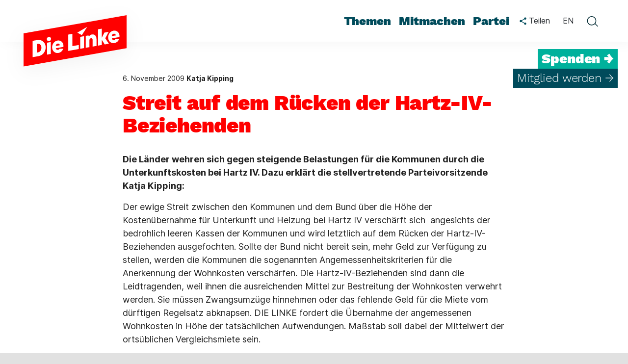

--- FILE ---
content_type: text/html; charset=utf-8
request_url: https://www.die-linke.de/start/presse/detail/streit-auf-dem-ruecken-der-hartz-iv-beziehenden/
body_size: 16119
content:
<!DOCTYPE html>
<html lang="de" dir="ltr" class="no-js">
<head>

<meta charset="utf-8">
<!-- 
	Based on the TYPO3 Bootstrap Package by Benjamin Kott - https://www.bootstrap-package.com/

	This website is powered by TYPO3 - inspiring people to share!
	TYPO3 is a free open source Content Management Framework initially created by Kasper Skaarhoj and licensed under GNU/GPL.
	TYPO3 is copyright 1998-2026 of Kasper Skaarhoj. Extensions are copyright of their respective owners.
	Information and contribution at https://typo3.org/
-->


<link rel="icon" href="/_assets/c0fcf62a204b7cc6968f0153a049fdd1/Icons/Favicons/favicon.ico" type="image/vnd.microsoft.icon">
<title>Streit auf dem Rücken der Hartz-IV-Beziehenden: Die Linke</title>
<meta http-equiv="x-ua-compatible" content="IE=edge">
<meta name="generator" content="TYPO3 CMS">
<meta name="description" content="Die Länder wehren sich gegen steigende Belastungen für die Kommunen durch die Unterkunftskosten bei Hartz IV. Dazu erklärt die stellvertretende Parteivorsitzende Katja Kipping:">
<meta name="keywords" content="mail:pe">
<meta name="viewport" content="width=device-width, initial-scale=1, viewport-fit=cover">
<meta name="robots" content="index,follow">
<meta property="og:title" content="Streit auf dem Rücken der Hartz-IV-Beziehenden: Die Linke">
<meta property="og:type" content="article">
<meta property="og:url" content="https://www.die-linke.de/start/presse/detail/streit-auf-dem-ruecken-der-hartz-iv-beziehenden/">
<meta property="og:site_name" content="Die Linke">
<meta property="og:image" content="https://www.die-linke.de/typo3temp/assets/_processed_/6/d/csm_share-og-image-dielinke_ed480ac754.png">
<meta property="og:image:width" content="1200">
<meta property="og:image:height" content="600">
<meta property="og:description" content="Die Länder wehren sich gegen steigende Belastungen für die Kommunen durch die Unterkunftskosten bei Hartz IV. Dazu erklärt die stellvertretende Parteivorsitzende Katja Kipping:">
<meta name="twitter:card" content="summary">
<meta name="apple-mobile-web-app-capable" content="no">
<meta name="google" content="notranslate">
<meta name="google-site-verification" content="ObH1r9QM4pKgTowuEZTzUXrqZo0R-5m52Eho_m8rYRg">
<meta name="apple-mobile-web-app-title" content="Die Linke">
<meta name="format-detection" content="telephone=no">
<meta name="msapplication-tilecolor" content="#ffffff">
<meta name="theme-color" content="#ffffff">
<meta property="fb:app_id" content="1426388840936379">
<meta name="msapplication-tileimage" content="/_assets/c0fcf62a204b7cc6968f0153a049fdd1/Icons/Favicons/ms-icon-144x144.png">

<link rel="stylesheet" href="/typo3temp/assets/compressed/merged-a4f198213e09febf00be76780ab1879a-2f23b4a6af0c4e5333ea7cd6e2490bb9.css?1765295409" media="all">
<link rel="stylesheet" href="/typo3temp/assets/compressed/merged-07f056583a4daca5dbd338c5dbee621d-361c7d1c9eb895bc6d783f6c5606eba1.css?1765295409" media="all">
<link rel="stylesheet" href="/typo3temp/assets/compressed/merged-9cbffdad6f03aa06f890b917efc5a214-bd350ac222d9bc239975522db04a57de.css?1765295409" media="print">


<script src="/typo3temp/assets/compressed/merged-ef7e7d876ece5bd006dbfa6979ebad80-991534bb160649034308a7144e02b204.js?1765295409"></script>
<script src="/_assets/c0fcf62a204b7cc6968f0153a049fdd1/JavaScript/Dist/image-map-pro.min.js?1754651244"></script>



<link rel="apple-touch-icon" sizes="55x57" href="/_assets/c0fcf62a204b7cc6968f0153a049fdd1/Icons/Favicons/apple-icon-57x57.png"><link rel="apple-touch-icon" sizes="60x60" href="/_assets/c0fcf62a204b7cc6968f0153a049fdd1/Icons/Favicons/apple-icon-60x60.png"><link rel="apple-touch-icon" sizes="72x72" href="/_assets/c0fcf62a204b7cc6968f0153a049fdd1/Icons/Favicons/apple-icon-72x72.png"><link rel="apple-touch-icon" sizes="76x76" href="/_assets/c0fcf62a204b7cc6968f0153a049fdd1/Icons/Favicons/apple-icon-76x76.png"><link rel="apple-touch-icon" sizes="114x114" href="/_assets/c0fcf62a204b7cc6968f0153a049fdd1/Icons/Favicons/apple-icon-114x114.png"><link rel="apple-touch-icon" sizes="120x120" href="/_assets/c0fcf62a204b7cc6968f0153a049fdd1/Icons/Favicons/apple-icon-120x120.png"><link rel="apple-touch-icon" sizes="144x144" href="/_assets/c0fcf62a204b7cc6968f0153a049fdd1/Icons/Favicons/apple-icon-144x144.png"><link rel="apple-touch-icon" sizes="152x152" href="/_assets/c0fcf62a204b7cc6968f0153a049fdd1/Icons/Favicons/apple-icon-152x152.png"><link rel="apple-touch-icon" sizes="180x180" href="/_assets/c0fcf62a204b7cc6968f0153a049fdd1/Icons/Favicons/apple-icon-180x180.png"><link rel="icon" type="image/png" sizes="36x36" href="/_assets/c0fcf62a204b7cc6968f0153a049fdd1/Icons/Favicons/android-icon-36x36.png"><link rel="icon" type="image/png" sizes="48x48" href="/_assets/c0fcf62a204b7cc6968f0153a049fdd1/Icons/Favicons/android-icon-48x48.png"><link rel="icon" type="image/png" sizes="72x72" href="/_assets/c0fcf62a204b7cc6968f0153a049fdd1/Icons/Favicons/android-icon-72x72.png"><link rel="icon" type="image/png" sizes="96x96" href="/_assets/c0fcf62a204b7cc6968f0153a049fdd1/Icons/Favicons/android-icon-96x96.png"><link rel="icon" type="image/png" sizes="144x144" href="/_assets/c0fcf62a204b7cc6968f0153a049fdd1/Icons/Favicons/android-icon-144x144.png"><link rel="icon" type="image/png" sizes="192x192" href="/_assets/c0fcf62a204b7cc6968f0153a049fdd1/Icons/Favicons/android-icon-192x192.png"><link rel="icon" type="image/png" sizes="32x32" href="/_assets/c0fcf62a204b7cc6968f0153a049fdd1/Icons/Favicons/favicon-32x32.png"><link rel="icon" type="image/png" sizes="96x96" href="/_assets/c0fcf62a204b7cc6968f0153a049fdd1/Icons/Favicons/favicon-96x96.png"><link rel="icon" type="image/png" sizes="16x16" href="/_assets/c0fcf62a204b7cc6968f0153a049fdd1/Icons/Favicons/favicon-16x16.png"><link rel="icon" type="image/svg" href="/_assets/c0fcf62a204b7cc6968f0153a049fdd1/Icons/Favicons/favicon.svg"><link rel="mask-icon" color="#ff0000" href="/_assets/c0fcf62a204b7cc6968f0153a049fdd1/Icons/Favicons/safari-pinned-tab.svg">
<link rel="canonical" href="https://www.die-linke.de/start/presse/detail/news/streit-auf-dem-ruecken-der-hartz-iv-beziehenden/"/>
</head>
<body id="p3665" class="page-3665 pagelevel-3 language-0 backendlayout-default layout-default">

<div class="body-bg"><a class="visually-hidden visually-hidden-focusable" href="#page-content"><span>Zum Hauptinhalt springen</span></a><header id="page-header" class="sticky-top"><nav id="nav_desktop" class="main-menu-desktop navbar-expand-lg" aria-label="Hauptmenü"><div itemscope itemtype="http://schema.org/Organization" class="header-logo"><a class="header-logo-link" href="/start/"><svg width="290" height="185" viewBox="0 0 290 185" fill="none" xmlns="http://www.w3.org/2000/svg"><g filter="url(#filter0_d_543_6953)"><path d="M250 97.368L40 134.391V67.023L250 30V97.368Z" fill="#FF0000" /></g><path d="M58.501 115.522L58.48 82.2584L67.699 80.6414C70.639 80.1164 73.327 80.3264 75.742 81.2714C78.157 82.2164 80.152 83.6444 81.727 85.5764C83.302 87.5084 84.331 89.7764 84.772 92.3594C85.318 95.4254 85.087 98.4704 84.079 101.494C83.071 104.497 81.412 107.101 79.081 109.264C76.75 111.427 73.957 112.813 70.66 113.38L58.501 115.522ZM69.841 105.673C71.353 105.4 72.655 104.686 73.747 103.531C74.839 102.376 75.616 100.969 76.057 99.3314C76.498 97.6934 76.561 96.0555 76.288 94.4175C76.057 93.0945 75.595 91.9394 74.944 90.9314C74.272 89.9234 73.39 89.1674 72.319 88.6844C71.227 88.2014 70.072 88.0544 68.812 88.2854L66.922 88.6214L66.88 106.219L69.841 105.673Z" fill="white" /><path d="M88.0061 110.315L87.964 86.0385L95.566 84.6945L95.608 108.971L88.0061 110.315ZM92.164 82.7835C90.967 82.9935 89.938 82.7835 89.077 82.1535C88.216 81.5235 87.691 80.6835 87.502 79.5915C87.355 78.7935 87.4181 78.0165 87.6701 77.2395C87.9221 76.4625 88.405 75.8115 89.077 75.2865C89.749 74.7615 90.505 74.4255 91.345 74.2785C92.458 74.0895 93.4451 74.2995 94.3271 74.9085C95.2091 75.5385 95.755 76.3575 95.923 77.4075C96.07 78.2475 96.007 79.0455 95.713 79.8225C95.419 80.5995 94.936 81.2505 94.285 81.7965C93.655 82.3215 92.941 82.6365 92.164 82.7835Z" fill="white" /><path d="M131.119 102.712L131.098 69.4485L139.477 67.9785L139.519 92.9685L152.56 90.6585L152.539 98.9325L131.119 102.712Z" fill="white" /><path d="M166.735 96.4335L166.693 72.1575L172.216 71.1915L173.308 73.3335L173.539 73.2915C174.064 72.3045 174.799 71.4645 175.744 70.7295C176.689 70.0155 177.823 69.5325 179.104 69.3015C181.015 68.9655 182.695 69.1545 184.144 69.8685C185.593 70.5825 186.706 71.6955 187.483 73.2075C188.26 74.7195 188.659 76.5045 188.659 78.5625V92.5905L180.868 93.9555L180.847 80.5995C180.805 79.8435 180.658 79.1505 180.406 78.5415C180.154 77.9115 179.755 77.4705 179.188 77.1975C178.642 76.9245 177.991 76.8405 177.256 76.9665C176.71 77.0715 176.185 77.2815 175.681 77.6385C175.198 77.9955 174.841 78.4995 174.61 79.1295C174.4 79.7805 174.274 80.4525 174.274 81.1875L174.295 95.1105L166.735 96.4335Z" fill="white" /><path d="M213.922 88.1385L206.593 77.0295L213.376 63.9465L204.766 65.4585L199.495 75.9375L199.516 57.3945L191.914 58.7385L191.893 92.0025L199.495 90.6585V80.0745L205.417 89.6085L213.922 88.1385Z" fill="white" /><path d="M155.605 98.4075L155.563 74.1315L163.165 72.7875L163.207 97.0635L155.605 98.4075Z" fill="white" /><path d="M149.515 65.5425L158.839 70.5825L169.78 53.6985L149.515 65.5425Z" fill="white" /><path d="M113.563 98.2185C113.269 98.7225 112.849 99.1845 112.324 99.6465C111.778 100.108 111.106 100.402 110.266 100.549C109.489 100.675 108.754 100.612 108.061 100.339C107.368 100.066 106.801 99.6045 106.381 98.9325C106.108 98.4915 105.877 97.9665 105.709 97.3575L121.228 94.6275C121.312 94.0185 121.354 93.3255 121.375 92.5905C121.396 91.8345 121.333 91.1205 121.207 90.4065C120.85 88.3485 120.052 86.5845 118.834 85.1565C117.616 83.7075 116.146 82.6785 114.445 82.0905C112.744 81.4815 110.938 81.3555 109.027 81.6915C106.633 82.1115 104.554 83.1615 102.79 84.8205C101.026 86.4795 99.766 88.4745 98.989 90.8055C98.233 93.1365 98.044 95.4465 98.443 97.7145C98.821 99.8355 99.619 101.662 100.858 103.174C102.097 104.707 103.588 105.799 105.331 106.45C107.074 107.101 109.006 107.248 111.085 106.891C112.87 106.576 114.445 105.967 115.831 105.064C117.217 104.161 118.351 103.006 119.233 101.641C119.968 100.528 120.514 99.3945 120.892 98.2395L113.563 98.2185ZM106.885 89.4825C107.578 88.6215 108.46 88.0965 109.51 87.9075C110.308 87.7605 111.043 87.8445 111.715 88.1175C112.387 88.3905 112.912 88.8315 113.332 89.4195C113.71 89.9655 113.962 90.5745 114.088 91.2255L105.499 92.7375L105.52 92.6325C105.73 91.3935 106.192 90.3435 106.885 89.4825Z" fill="white" /><path d="M235.384 70.2675C235.027 68.2095 234.229 66.4455 233.011 65.0175C231.793 63.5685 230.323 62.5395 228.622 61.9515C226.921 61.3425 225.115 61.2165 223.204 61.5525C220.81 61.9725 218.731 63.0225 216.967 64.6815C215.203 66.3405 213.943 68.3355 213.166 70.6665C212.41 72.9975 212.221 75.3075 212.62 77.5755C212.998 79.6965 213.796 81.5235 215.035 83.0355C216.274 84.5685 217.765 85.6605 219.508 86.3115C221.251 86.9625 223.183 87.1095 225.262 86.7525C227.047 86.4375 228.622 85.8285 230.008 84.9255C231.394 84.0225 232.528 82.8675 233.41 81.5025C234.145 80.3895 234.691 79.2555 235.069 78.1005H227.719C227.425 78.6045 227.005 79.0455 226.501 79.5075C225.955 79.9695 225.283 80.2635 224.443 80.4105C223.666 80.5365 222.931 80.4735 222.238 80.2005C221.545 79.9275 220.978 79.4655 220.558 78.7935C220.285 78.3525 220.054 77.8275 219.886 77.2185L235.405 74.4885C235.489 73.8795 235.531 73.1865 235.552 72.4515C235.573 71.6955 235.51 70.9815 235.384 70.2675ZM219.676 72.5985L219.697 72.4935C219.907 71.2755 220.369 70.2045 221.062 69.3435C221.755 68.4825 222.637 67.9575 223.687 67.7685C224.485 67.6215 225.22 67.7055 225.892 67.9785C226.564 68.2515 227.089 68.6925 227.509 69.2805C227.887 69.8265 228.139 70.4355 228.265 71.0865L219.676 72.5985Z" fill="white" /><defs><filter id="filter0_d_543_6953" x="0" y="0" width="290" height="184.391" filterUnits="userSpaceOnUse" color-interpolation-filters="sRGB"><feFlood flood-opacity="0" result="BackgroundImageFix" /><feColorMatrix in="SourceAlpha" type="matrix" values="0 0 0 0 0 0 0 0 0 0 0 0 0 0 0 0 0 0 127 0" result="hardAlpha" /><feOffset dy="10" /><feGaussianBlur stdDeviation="20" /><feComposite in2="hardAlpha" operator="out" /><feColorMatrix type="matrix" values="0 0 0 0 0 0 0 0 0 0 0 0 0 0 0 0 0 0 0.05 0" /><feBlend mode="normal" in2="BackgroundImageFix" result="effect1_dropShadow_543_6953" /><feBlend mode="normal" in="SourceGraphic" in2="effect1_dropShadow_543_6953" result="shape" /></filter></defs></svg></a></div><ul id="menu-hauptmenue" class="nav nav-pills" role="menu"><li class="menu-item-has-children menu-item-4 dropdown nav-item" data-item-id="4" id="menu-item-4"><a role="menuitem" class="nav-link bottombar-highlight" title="Themen" href="/themen/">Themen</a><div class="sub-menu-wrapper"><ul class="sub-menu dropdown-menu" aria-label="Themen"><li class="menu-item-11913 dropdown-submenu" id="menu-item-11913"><a class="dropdown-item" title="Alle Themen" href="/themen/"><span>Alle Themen</span></a></li><li class="menu-item-9487 dropdown-submenu" id="menu-item-9487"><a class="dropdown-item" title="Arbeit" href="/themen/arbeit/"><span>Arbeit</span></a></li><li class="menu-item-9529 dropdown-submenu" id="menu-item-9529"><a class="dropdown-item" title="Flucht und Migration" href="/themen/flucht-und-migration/"><span>Flucht und Migration</span></a></li><li class="menu-item-9528 dropdown-submenu" id="menu-item-9528"><a class="dropdown-item" title="Frieden" href="/themen/frieden/"><span>Frieden</span></a></li><li class="menu-item-9488 dropdown-submenu" id="menu-item-9488"><a class="dropdown-item" title="Gegen Rechts" href="/themen/antifaschismus/"><span>Gegen Rechts</span></a></li><li class="menu-item-9484 dropdown-submenu" id="menu-item-9484"><a class="dropdown-item" title="Klimaschutz" href="/themen/klimaschutz/"><span>Klimaschutz</span></a></li><li class="menu-item-9480 dropdown-submenu" id="menu-item-9480"><a class="dropdown-item" title="Wohnen" href="/themen/wohnen/"><span>Wohnen</span></a></li></ul></div></li><li class="menu-item-has-children menu-item-7 dropdown nav-item" data-item-id="7" id="menu-item-7"><a role="menuitem" class="nav-link bottombar-highlight" title="Mitmachen" href="/mitmachen/">Mitmachen</a><div class="sub-menu-wrapper"><ul class="sub-menu dropdown-menu" aria-label="Mitmachen"><li class="menu-item-32 dropdown-submenu" id="menu-item-32"><a class="dropdown-item" title="Mitglied werden" href="/mitmachen/mitglied-werden/"><span>Mitglied werden</span></a></li><li class="menu-item-9632 dropdown-submenu" id="menu-item-9632"><a class="dropdown-item" title="Aufbauheld*innen" href="/mitmachen/aufbauheldinnen/"><span>Aufbauheld*innen</span></a></li><li class="menu-item-3800 dropdown-submenu" id="menu-item-3800"><a class="dropdown-item" title="Spenden" href="/mitmachen/spenden/"><span>Spenden</span></a></li></ul></div></li><li class="menu-item-has-children menu-item-6 dropdown nav-item" data-item-id="6" id="menu-item-6"><a role="menuitem" class="nav-link bottombar-highlight" title="Partei" href="/partei/">Partei</a><div class="sub-menu-wrapper"><ul class="sub-menu dropdown-menu" aria-label="Partei"><li class="menu-item-12007 dropdown-submenu" id="menu-item-12007"><a class="dropdown-item" title="Programmprozess" href="/partei/programmprozess/"><span>Programmprozess</span></a></li><li class="menu-item-2420 dropdown-submenu" id="menu-item-2420"><a class="dropdown-item" title="Parteiprogramm" href="/partei/programm/"><span>Parteiprogramm</span></a></li><li class="menu-item-29 dropdown-submenu" id="menu-item-29"><a class="dropdown-item" title="Parteidemokratie" href="/partei/parteidemokratie/"><span>Parteidemokratie</span></a></li><li class="menu-item-30 dropdown-submenu" id="menu-item-30"><a class="dropdown-item" title="Politische Bildung" href="/politische-bildung/"><span>Politische Bildung</span></a></li><li class="menu-item-2521 dropdown-submenu" id="menu-item-2521"><a class="dropdown-item" title="Die Linke hilft" href="/partei/die-linke-hilft/"><span>Die Linke hilft</span></a></li><li class="menu-item-8274 dropdown-submenu" id="menu-item-8274"><a class="dropdown-item" title="Für Mitglieder" href="/partei/fuer-mitglieder/"><span>Für Mitglieder</span></a></li><li class="menu-item-10863 dropdown-submenu" id="menu-item-10863"><a class="dropdown-item" title="Leitfaden gegen Sexismus" href="/partei/leitfaden/"><span>Leitfaden gegen Sexismus</span></a></li></ul></div></li></ul><div id="menu-meta"><div class="teilen teilen-header dropdown"><button class="btn dropdown-toggle" type="button" data-bs-toggle="dropdown" aria-expanded="false" aria-controls="teilen-menu-header" title="klicken Sie hier, um das Teilenmenü zu öffnen"><svg width="14" height="16" viewBox="0 0 14 16" fill="none" xmlns="http://www.w3.org/2000/svg"><path d="M11.5 11.05C10.93 11.05 10.42 11.275 10.03 11.6275L4.6825 8.515C4.72 8.3425 4.75 8.17 4.75 7.99C4.75 7.81 4.72 7.6375 4.6825 7.465L9.97 4.3825C10.375 4.7575 10.9075 4.99 11.5 4.99C12.745 4.99 13.75 3.985 13.75 2.74C13.75 1.495 12.745 0.49 11.5 0.49C10.255 0.49 9.25 1.495 9.25 2.74C9.25 2.92 9.28 3.0925 9.3175 3.265L4.03 6.3475C3.625 5.9725 3.0925 5.74 2.5 5.74C1.255 5.74 0.25 6.745 0.25 7.99C0.25 9.235 1.255 10.24 2.5 10.24C3.0925 10.24 3.625 10.0075 4.03 9.6325L9.37 12.7525C9.3325 12.91 9.31 13.075 9.31 13.24C9.31 14.4475 10.2925 15.43 11.5 15.43C12.7075 15.43 13.69 14.4475 13.69 13.24C13.69 12.0325 12.7075 11.05 11.5 11.05Z" fill="#004B5B" /></svg><span class="d-lg-inline"> Teilen</span></button><div id="teilen-menu-header" class="dropdown-menu teilen-menu collapse" role="menu" aria-expanded="false"><div data-orientation="vertical" data-mail-url="mailto:" data-services="[&#039;twitter&#039;,&#039;facebook&#039;,&#039;whatsapp&#039;,&#039;telegram&#039;,&#039;threema&#039;,&#039;mail&#039;,&#039;print&#039;,&#039;info&#039;]" data-lang="de" class="shariff"></div></div></div><a href="https://en.die-linke.de/welcome/" class="btn select-language-en">EN</a><a href="#" role="button" aria-label="Schließe die Suche" onclick="toggleDesktopSearch()" class="close-search"><svg width="24" height="25" viewBox="0 0 24 25" fill="none" xmlns="http://www.w3.org/2000/svg"><line x1="4.36071" y1="4.29971" x2="19.9668" y2="19.9058" stroke="#002932" stroke-width="1.5" stroke-linecap="round" /><line x1="4.12488" y1="19.8561" x2="19.7309" y2="4.25003" stroke="#002932" stroke-width="1.5" stroke-linecap="round" /></svg></a><button class="btn open-search" onclick="toggleDesktopSearch()" aria-label="toggle search form"><svg width="24" height="24" viewBox="0 0 24 24" fill="none" xmlns="http://www.w3.org/2000/svg"><path fill-rule="evenodd" clip-rule="evenodd" d="M10.9348 19.23C6.59111 19.23 3.06982 15.7087 3.06982 11.365C3.06982 7.02129 6.59111 3.5 10.9348 3.5C15.2786 3.5 18.7999 7.02129 18.7999 11.365C18.7999 15.7087 15.2786 19.23 10.9348 19.23ZM1.56982 11.365C1.56982 6.19286 5.76268 2 10.9348 2C16.107 2 20.2999 6.19286 20.2999 11.365C20.2999 13.4509 19.6179 15.3775 18.4648 16.9341C18.5972 16.9646 18.7229 17.0314 18.826 17.1345L23.6398 21.9483C23.9326 22.2412 23.9326 22.716 23.6398 23.0089C23.3469 23.3018 22.872 23.3018 22.5791 23.0089L17.7653 18.1952C17.6914 18.1212 17.6361 18.0356 17.5995 17.9443C15.9015 19.6641 13.5426 20.73 10.9348 20.73C5.76268 20.73 1.56982 16.5372 1.56982 11.365Z" fill="#002932" /></svg></button></div><div id="menu-cta"><div class="cta-spenden"><a href="/mitmachen/spenden/">Spenden →</a></div><div class="cta-mitglied"><a href="/mitmachen/mitglied-werden/">Mitglied werden →</a></div></div></nav><div id="mobile_menu" class="main-menu-mobile"><div itemscope itemtype="http://schema.org/Organization" class="header-logo"><a class="header-logo-link" href="/start/"><svg width="210" height="145" viewBox="0 0 210 145" fill="none" xmlns="http://www.w3.org/2000/svg"><g filter="url(#filter0_d_543_7000)"><path d="M170 71.704L40 94.623V52.919L170 30V71.704Z" fill="#FF0000" /></g><path d="M51.453 82.9425L51.44 62.3505L57.147 61.3495C58.967 61.0245 60.631 61.1545 62.126 61.7395C63.621 62.3245 64.856 63.2085 65.831 64.4045C66.806 65.6005 67.443 67.0045 67.716 68.6035C68.054 70.5015 67.911 72.3865 67.287 74.2585C66.663 76.1175 65.636 77.7295 64.193 79.0685C62.75 80.4075 61.021 81.2655 58.98 81.6165L51.453 82.9425ZM58.473 76.8455C59.409 76.6765 60.215 76.2345 60.891 75.5195C61.567 74.8045 62.048 73.9335 62.321 72.9195C62.594 71.9055 62.633 70.8915 62.464 69.8775C62.321 69.0585 62.035 68.3435 61.632 67.7195C61.216 67.0955 60.67 66.6275 60.007 66.3285C59.331 66.0295 58.616 65.9385 57.836 66.0815L56.666 66.2895L56.64 77.1835L58.473 76.8455Z" fill="white" /><path d="M69.718 79.7185L69.692 64.6905L74.398 63.8585L74.424 78.8865L69.718 79.7185ZM72.292 62.6755C71.551 62.8055 70.914 62.6755 70.381 62.2855C69.848 61.8955 69.523 61.3755 69.406 60.6995C69.315 60.2055 69.354 59.7245 69.51 59.2435C69.666 58.7625 69.965 58.3595 70.381 58.0345C70.797 57.7095 71.265 57.5015 71.785 57.4105C72.474 57.2935 73.085 57.4235 73.631 57.8005C74.177 58.1905 74.515 58.6975 74.619 59.3475C74.71 59.8675 74.671 60.3615 74.489 60.8425C74.307 61.3235 74.008 61.7265 73.605 62.0645C73.215 62.3895 72.773 62.5845 72.292 62.6755Z" fill="white" /><path d="M96.407 75.0125L96.394 54.4205L101.581 53.5105L101.607 68.9805L109.68 67.5505L109.667 72.6725L96.407 75.0125Z" fill="white" /><path d="M118.455 71.1255L118.429 56.0975L121.848 55.4995L122.524 56.8255L122.667 56.7995C122.992 56.1885 123.447 55.6685 124.032 55.2135C124.617 54.7715 125.319 54.4725 126.112 54.3295C127.295 54.1215 128.335 54.2385 129.232 54.6805C130.129 55.1225 130.818 55.8115 131.299 56.7475C131.78 57.6835 132.027 58.7885 132.027 60.0625V68.7465L127.204 69.5915L127.191 61.3235C127.165 60.8555 127.074 60.4265 126.918 60.0495C126.762 59.6595 126.515 59.3865 126.164 59.2175C125.826 59.0485 125.423 58.9965 124.968 59.0745C124.63 59.1395 124.305 59.2695 123.993 59.4905C123.694 59.7115 123.473 60.0235 123.33 60.4135C123.2 60.8165 123.122 61.2325 123.122 61.6875L123.135 70.3065L118.455 71.1255Z" fill="white" /><path d="M147.666 65.9905L143.129 59.1135L147.328 51.0145L141.998 51.9505L138.735 58.4375L138.748 46.9585L134.042 47.7905L134.029 68.3825L138.735 67.5505V60.9985L142.401 66.9005L147.666 65.9905Z" fill="white" /><path d="M111.565 72.3475L111.539 57.3195L116.245 56.4875L116.271 71.5155L111.565 72.3475Z" fill="white" /><path d="M107.795 52.0025L113.567 55.1225L120.34 44.6705L107.795 52.0025Z" fill="white" /><path d="M85.539 72.2305C85.357 72.5425 85.097 72.8285 84.772 73.1145C84.434 73.4005 84.018 73.5825 83.498 73.6735C83.017 73.7515 82.562 73.7125 82.133 73.5435C81.704 73.3745 81.353 73.0885 81.093 72.6725C80.924 72.3995 80.781 72.0745 80.677 71.6975L90.284 70.0075C90.336 69.6305 90.362 69.2015 90.375 68.7465C90.388 68.2785 90.349 67.8365 90.271 67.3945C90.05 66.1205 89.556 65.0285 88.802 64.1445C88.048 63.2475 87.138 62.6105 86.085 62.2465C85.032 61.8695 83.914 61.7915 82.731 61.9995C81.249 62.2595 79.962 62.9095 78.87 63.9365C77.778 64.9635 76.998 66.1985 76.517 67.6415C76.049 69.0845 75.932 70.5145 76.179 71.9185C76.413 73.2315 76.907 74.3625 77.674 75.2985C78.441 76.2475 79.364 76.9235 80.443 77.3265C81.522 77.7295 82.718 77.8205 84.005 77.5995C85.11 77.4045 86.085 77.0275 86.943 76.4685C87.801 75.9095 88.503 75.1945 89.049 74.3495C89.504 73.6605 89.842 72.9585 90.076 72.2435L85.539 72.2305ZM81.405 66.8225C81.834 66.2895 82.38 65.9645 83.03 65.8475C83.524 65.7565 83.979 65.8085 84.395 65.9775C84.811 66.1465 85.136 66.4195 85.396 66.7835C85.63 67.1215 85.786 67.4985 85.864 67.9015L80.547 68.8375L80.56 68.7725C80.69 68.0055 80.976 67.3555 81.405 66.8225Z" fill="white" /><path d="M160.952 54.9275C160.731 53.6535 160.237 52.5615 159.483 51.6775C158.729 50.7805 157.819 50.1435 156.766 49.7795C155.713 49.4025 154.595 49.3245 153.412 49.5325C151.93 49.7925 150.643 50.4425 149.551 51.4695C148.459 52.4965 147.679 53.7315 147.198 55.1745C146.73 56.6175 146.613 58.0475 146.86 59.4515C147.094 60.7645 147.588 61.8955 148.355 62.8315C149.122 63.7805 150.045 64.4565 151.124 64.8595C152.203 65.2625 153.399 65.3535 154.686 65.1325C155.791 64.9375 156.766 64.5605 157.624 64.0015C158.482 63.4425 159.184 62.7275 159.73 61.8825C160.185 61.1935 160.523 60.4915 160.757 59.7765H156.207C156.025 60.0885 155.765 60.3615 155.453 60.6475C155.115 60.9335 154.699 61.1155 154.179 61.2065C153.698 61.2845 153.243 61.2455 152.814 61.0765C152.385 60.9075 152.034 60.6215 151.774 60.2055C151.605 59.9325 151.462 59.6075 151.358 59.2305L160.965 57.5405C161.017 57.1635 161.043 56.7345 161.056 56.2795C161.069 55.8115 161.03 55.3695 160.952 54.9275ZM151.228 56.3705L151.241 56.3055C151.371 55.5515 151.657 54.8885 152.086 54.3555C152.515 53.8225 153.061 53.4975 153.711 53.3805C154.205 53.2895 154.66 53.3415 155.076 53.5105C155.492 53.6795 155.817 53.9525 156.077 54.3165C156.311 54.6545 156.467 55.0315 156.545 55.4345L151.228 56.3705Z" fill="white" /><defs><filter id="filter0_d_543_7000" x="0" y="0" width="210" height="144.623" filterUnits="userSpaceOnUse" color-interpolation-filters="sRGB"><feFlood flood-opacity="0" result="BackgroundImageFix" /><feColorMatrix in="SourceAlpha" type="matrix" values="0 0 0 0 0 0 0 0 0 0 0 0 0 0 0 0 0 0 127 0" result="hardAlpha" /><feOffset dy="10" /><feGaussianBlur stdDeviation="20" /><feComposite in2="hardAlpha" operator="out" /><feColorMatrix type="matrix" values="0 0 0 0 0 0 0 0 0 0 0 0 0 0 0 0 0 0 0.05 0" /><feBlend mode="normal" in2="BackgroundImageFix" result="effect1_dropShadow_543_7000" /><feBlend mode="normal" in="SourceGraphic" in2="effect1_dropShadow_543_7000" result="shape" /></filter></defs></svg></a></div><div id="share-icon-mobile" class="teilen teilen-header dropdown"><button class="btn dropdown-toggle" type="button" data-bs-toggle="dropdown" data-bs-offset="0,11" aria-expanded="false" aria-controls="teilen-menu-header-m" title="klicken Sie hier, um das Teilenmenü zu öffnen"><svg width="14" height="16" viewBox="0 0 14 16" fill="none" xmlns="http://www.w3.org/2000/svg"><path d="M11.5 11.05C10.93 11.05 10.42 11.275 10.03 11.6275L4.6825 8.515C4.72 8.3425 4.75 8.17 4.75 7.99C4.75 7.81 4.72 7.6375 4.6825 7.465L9.97 4.3825C10.375 4.7575 10.9075 4.99 11.5 4.99C12.745 4.99 13.75 3.985 13.75 2.74C13.75 1.495 12.745 0.49 11.5 0.49C10.255 0.49 9.25 1.495 9.25 2.74C9.25 2.92 9.28 3.0925 9.3175 3.265L4.03 6.3475C3.625 5.9725 3.0925 5.74 2.5 5.74C1.255 5.74 0.25 6.745 0.25 7.99C0.25 9.235 1.255 10.24 2.5 10.24C3.0925 10.24 3.625 10.0075 4.03 9.6325L9.37 12.7525C9.3325 12.91 9.31 13.075 9.31 13.24C9.31 14.4475 10.2925 15.43 11.5 15.43C12.7075 15.43 13.69 14.4475 13.69 13.24C13.69 12.0325 12.7075 11.05 11.5 11.05Z" fill="#004B5B" /></svg></button><div id="teilen-menu-header-m" class="dropdown-menu teilen-menu collapse" role="menu" aria-expanded="false"><div data-orientation="vertical" data-mail-url="mailto:" data-services="[&#039;twitter&#039;,&#039;facebook&#039;,&#039;whatsapp&#039;,&#039;telegram&#039;,&#039;threema&#039;,&#039;mail&#039;,&#039;print&#039;,&#039;info&#039;]" data-lang="de" class="shariff"></div></div></div><a id="such-icon-mobile" role="button" onclick="toggleMobileSearch(this)" aria-label="Öffne die Suche" aria-expanded="false" aria-controls="Exp-search"><span class="open-search"><svg width="24" height="24" viewBox="0 0 24 24" fill="none" xmlns="http://www.w3.org/2000/svg"><path fill-rule="evenodd" clip-rule="evenodd" d="M10.9348 18.73C6.59111 18.73 3.06982 15.2087 3.06982 10.865C3.06982 6.52129 6.59111 3 10.9348 3C15.2786 3 18.7999 6.52129 18.7999 10.865C18.7999 15.2087 15.2786 18.73 10.9348 18.73ZM1.56982 10.865C1.56982 5.69286 5.76268 1.5 10.9348 1.5C16.107 1.5 20.2999 5.69286 20.2999 10.865C20.2999 12.9509 19.6179 14.8775 18.4648 16.4341C18.5972 16.4646 18.7229 16.5314 18.826 16.6345L23.6398 21.4483C23.9326 21.7412 23.9326 22.216 23.6398 22.5089C23.3469 22.8018 22.872 22.8018 22.5791 22.5089L17.7653 17.6952C17.6914 17.6212 17.6361 17.5356 17.5995 17.4443C15.9015 19.1641 13.5426 20.23 10.9348 20.23C5.76268 20.23 1.56982 16.0372 1.56982 10.865Z" fill="#002932" /></svg></span><span class="close-search"><svg width="24" height="25" viewBox="0 0 24 25" fill="none" xmlns="http://www.w3.org/2000/svg"><line x1="4.36071" y1="4.29971" x2="19.9668" y2="19.9058" stroke="#002932" stroke-width="1.5" stroke-linecap="round" /><line x1="4.12488" y1="19.8561" x2="19.7309" y2="4.25003" stroke="#002932" stroke-width="1.5" stroke-linecap="round" /></svg></span></a><a id="mobile-menu-icon" role="button" onclick="toggleMobileMenu(this)" aria-label="Öffne das Menü" aria-expanded="false" aria-controls="mobile-menu-hauptmenu"><span class="open-menu"><svg width="24" height="24" viewBox="0 0 24 24" fill="none" xmlns="http://www.w3.org/2000/svg"><line x1="2.25" y1="7.5" x2="21.75" y2="7.5" stroke="#002932" stroke-width="1.5" stroke-linecap="round" /><line x1="2.25" y1="12" x2="21.75" y2="12" stroke="#002932" stroke-width="1.5" stroke-linecap="round" /><line x1="2.25" y1="16.5" x2="21.75" y2="16.5" stroke="#002932" stroke-width="1.5" stroke-linecap="round" /></svg></span><span class="close-menu"><svg width="24" height="25" viewBox="0 0 24 25" fill="none" xmlns="http://www.w3.org/2000/svg"><line x1="4.36071" y1="4.29971" x2="19.9668" y2="19.9058" stroke="#002932" stroke-width="1.5" stroke-linecap="round" /><line x1="4.12488" y1="19.8561" x2="19.7309" y2="4.25003" stroke="#002932" stroke-width="1.5" stroke-linecap="round" /></svg></span></a></div><nav class="mobile-nav-holder" aria-label="Main Menu mobile"><ul id="mobile-menu-hauptmenu" role="menu"><li class="has-children menu-item-4 nav-item" data-item-id="4"><a role="menuitem" class="nav-link" href="#" onclick="toggleMobileSubmenu(this)" title="Themen" aria-haspopup="true" aria-expanded="false"><span class="menu-text">Themen</span><span class="chevron"><svg width="20" height="20" viewBox="0 0 20 20" fill="none" xmlns="http://www.w3.org/2000/svg"><path d="M15 7.69231L10 12.3077L5 7.69231" stroke="#002932" stroke-width="1.5" stroke-linecap="round" /></svg></span></a><ul class="sub-menu" role="menu"><li id="mobile-menu-item-4" class="menu-item-4"><a role="menuitem" class="nav-link" title="Themen" href="/themen/"><span>Themen</span></a></li><li id="mobile-menu-item-11913" class="menu-item-11913"><a href="/themen/" class="nav-link" role="menuitem"><span>Alle Themen</span></a></li><li id="mobile-menu-item-9487" class="menu-item-9487"><a href="/themen/arbeit/" class="nav-link" role="menuitem"><span>Arbeit</span></a></li><li id="mobile-menu-item-9529" class="menu-item-9529"><a href="/themen/flucht-und-migration/" class="nav-link" role="menuitem"><span>Flucht und Migration</span></a></li><li id="mobile-menu-item-9528" class="menu-item-9528"><a href="/themen/frieden/" class="nav-link" role="menuitem"><span>Frieden</span></a></li><li id="mobile-menu-item-9488" class="menu-item-9488"><a href="/themen/antifaschismus/" class="nav-link" role="menuitem"><span>Gegen Rechts</span></a></li><li id="mobile-menu-item-9484" class="menu-item-9484"><a href="/themen/klimaschutz/" class="nav-link" role="menuitem"><span>Klimaschutz</span></a></li><li id="mobile-menu-item-9480" class="menu-item-9480"><a href="/themen/wohnen/" class="nav-link" role="menuitem"><span>Wohnen</span></a></li></ul></li><li class="has-children menu-item-7 nav-item" data-item-id="7"><a role="menuitem" class="nav-link" href="#" onclick="toggleMobileSubmenu(this)" title="Mitmachen" aria-haspopup="true" aria-expanded="false"><span class="menu-text">Mitmachen</span><span class="chevron"><svg width="20" height="20" viewBox="0 0 20 20" fill="none" xmlns="http://www.w3.org/2000/svg"><path d="M15 7.69231L10 12.3077L5 7.69231" stroke="#002932" stroke-width="1.5" stroke-linecap="round" /></svg></span></a><ul class="sub-menu" role="menu"><li id="mobile-menu-item-7" class="menu-item-7"><a role="menuitem" class="nav-link" title="Mitmachen" href="/mitmachen/"><span>Mitmachen</span></a></li><li id="mobile-menu-item-32" class="menu-item-32"><a href="/mitmachen/mitglied-werden/" class="nav-link" role="menuitem"><span>Mitglied werden</span></a></li><li id="mobile-menu-item-9632" class="menu-item-9632"><a href="/mitmachen/aufbauheldinnen/" class="nav-link" role="menuitem"><span>Aufbauheld*innen</span></a></li><li id="mobile-menu-item-3800" class="menu-item-3800"><a href="/mitmachen/spenden/" class="nav-link" role="menuitem"><span>Spenden</span></a></li></ul></li><li class="has-children menu-item-6 nav-item" data-item-id="6"><a role="menuitem" class="nav-link" href="#" onclick="toggleMobileSubmenu(this)" title="Partei" aria-haspopup="true" aria-expanded="false"><span class="menu-text">Partei</span><span class="chevron"><svg width="20" height="20" viewBox="0 0 20 20" fill="none" xmlns="http://www.w3.org/2000/svg"><path d="M15 7.69231L10 12.3077L5 7.69231" stroke="#002932" stroke-width="1.5" stroke-linecap="round" /></svg></span></a><ul class="sub-menu" role="menu"><li id="mobile-menu-item-6" class="menu-item-6"><a role="menuitem" class="nav-link" title="Partei" href="/partei/"><span>Partei</span></a></li><li id="mobile-menu-item-12007" class="menu-item-12007"><a href="/partei/programmprozess/" class="nav-link" role="menuitem"><span>Programmprozess</span></a></li><li id="mobile-menu-item-2420" class="menu-item-2420"><a href="/partei/programm/" class="nav-link" role="menuitem"><span>Parteiprogramm</span></a></li><li id="mobile-menu-item-29" class="menu-item-29"><a href="/partei/parteidemokratie/" class="nav-link" role="menuitem"><span>Parteidemokratie</span></a></li><li id="mobile-menu-item-30" class="menu-item-30"><a href="/politische-bildung/" class="nav-link" role="menuitem"><span>Politische Bildung</span></a></li><li id="mobile-menu-item-2521" class="menu-item-2521"><a href="/partei/die-linke-hilft/" class="nav-link" role="menuitem"><span>Die Linke hilft</span></a></li><li id="mobile-menu-item-8274" class="menu-item-8274"><a href="/partei/fuer-mitglieder/" class="nav-link" role="menuitem"><span>Für Mitglieder</span></a></li><li id="mobile-menu-item-10863" class="menu-item-10863"><a href="/partei/leitfaden/" class="nav-link" role="menuitem"><span>Leitfaden gegen Sexismus</span></a></li></ul></li></ul><div id="mobile-menu-cta"><div class="cta-spenden"><a href="/mitmachen/spenden/">Spenden →</a></div><div class="cta-mitglied"><a href="/mitmachen/mitglied-werden/">Mitglied werden →</a></div></div><ul><li class="mobile_additional_items"><a aria-label="Link zur Seite Kontakt" title="Link zur Seite Kontakt" href="/seitenfuss/kontakt/">
                        Kontakt
                    </a></li><li class="mobile_additional_items"><a aria-label="Link zur Seite English Pages" title="Link zur Seite English Pages" href="https://en.die-linke.de/welcome/">
                        English Pages
                    </a></li></ul></nav><div id="Exp-search" class="Exp-search"><form method="get" id="tx-solr-search-form-pi-results" action="/suche/" data-suggest="/suche?type=7384" data-suggest-header="Top Treffer" accept-charset="utf-8"><div class="input-group suche-top"><input type="text" class="tx-solr-q js-solr-q tx-solr-suggest tx-solr-suggest-focus form-control input-sm" name="tx_solr[q]" value="" placeholder="Suchbegriff" aria-label="Suchbegriff" /><span class="sii"><svg width="24" height="24" viewBox="0 0 24 24" fill="none" xmlns="http://www.w3.org/2000/svg"><path fill-rule="evenodd" clip-rule="evenodd" d="M10.9348 18.73C6.59111 18.73 3.06982 15.2087 3.06982 10.865C3.06982 6.52129 6.59111 3 10.9348 3C15.2786 3 18.7999 6.52129 18.7999 10.865C18.7999 15.2087 15.2786 18.73 10.9348 18.73ZM1.56982 10.865C1.56982 5.69286 5.76268 1.5 10.9348 1.5C16.107 1.5 20.2999 5.69286 20.2999 10.865C20.2999 12.9509 19.6179 14.8775 18.4648 16.4341C18.5972 16.4646 18.7229 16.5314 18.826 16.6345L23.6398 21.4483C23.9326 21.7412 23.9326 22.216 23.6398 22.5089C23.3469 22.8018 22.872 22.8018 22.5791 22.5089L17.7653 17.6952C17.6914 17.6212 17.6361 17.5356 17.5995 17.4443C15.9015 19.1641 13.5426 20.23 10.9348 20.23C5.76268 20.23 1.56982 16.0372 1.56982 10.865Z" fill="#002932"/></svg></span><span class="input-group-btn"><button class="btn btn-sm tx-solr-submit" type="submit">Suchen</button></span></div></form></div></header><main id="content" class="bp-page-content main-section"><!--TYPO3SEARCH_begin--><div id="c17116" class=" frame frame-default frame-type-news_newsdetail frame-layout-default frame-size-default frame-height-default frame-background-none frame-space-before-none frame-space-after-none frame-no-backgroundimage"><div class="frame-group-container"><div class="frame-group-inner"><div class="frame-container frame-container-default"><div class="frame-inner"><article><div class="meta"><time datetime="2009-11-06"> 6. November 2009 </time><span class="struktur"> Katja Kipping</span></div><h1>Streit auf dem Rücken der Hartz-IV-Beziehenden</h1><strong><p>Die Länder wehren sich gegen steigende Belastungen für die Kommunen durch die Unterkunftskosten bei Hartz IV. Dazu erklärt die stellvertretende Parteivorsitzende Katja Kipping:</p></strong><p>Der ewige Streit zwischen den Kommunen und dem Bund über die Höhe der Kostenübernahme für Unterkunft und Heizung bei Hartz IV verschärft sich&nbsp; angesichts der bedrohlich leeren Kassen der Kommunen und wird letztlich auf dem Rücken der Hartz-IV-Beziehenden ausgefochten. Sollte der Bund nicht bereit sein, mehr Geld zur Verfügung zu stellen, werden die Kommunen die sogenannten Angemessenheitskriterien für die Anerkennung der Wohnkosten verschärfen. Die Hartz-IV-Beziehenden sind dann die Leidtragenden, weil ihnen die ausreichenden Mittel zur Bestreitung der Wohnkosten verwehrt werden. Sie müssen Zwangsumzüge hinnehmen oder das fehlende Geld für die Miete vom dürftigen Regelsatz abknapsen. DIE LINKE fordert die Übernahme der angemessenen Wohnkosten in Höhe der tatsächlichen Aufwendungen. Maßstab soll dabei der Mittelwert der ortsüblichen Vergleichsmiete sein.<br><br><br></p><p class="backLink"><a class="btn btn-secondary" href="/start/presse/">
                        Zurück zur Übersicht
                    </a></p></article></div></div></div></div></div><hr><div class="news-templateLayout-190 frame frame-default frame-type-news_newsliststicky frame-layout-default frame-size-default frame-height-default frame-background-none frame-space-before-none frame-space-after-none frame-no-backgroundimage" id="c38052"><div class="frame-group-container"><div class="frame-group-inner"><div class="frame-container frame-container-default"><div class="frame-inner"><header class="frame-header"><h2 class="">
                Auch interessant
            </h2></header><div class="news-list"><!--TYPO3SEARCH_end--><ul class="newslist kontextliste"><li itemscope><div class="meta"><time itemprop="datePublished" datetime="2023-12-13">
                13. Dezember 2023
            </time><span class="struktur">Martin Schirdewan</span></div><div class="header"><h3><a title="Haushalt: Konjunkturprogramm für Demokratieverdrossenheit" href="/start/presse/detail/news/haushalt-konjunkturprogramm-fuer-demokratieverdrossenheit/">Haushalt: Konjunkturprogramm für Demokratieverdrossenheit
                </a></h3></div><div class="teaser-text"><p>
                
                        
                    

                

                Warum streicht die Ampel ausgerechnet den Bürgergeld-Bonus für Menschen, die eine Fortbildung absolvieren. Die Ampel ist eine Regierung der 
                    <a aria-label="Haushalt: Konjunkturprogramm für Demokratieverdrossenheit" class="btn btn-sm readon" title="Haushalt: Konjunkturprogramm für Demokratieverdrossenheit" href="/start/presse/detail/news/haushalt-konjunkturprogramm-fuer-demokratieverdrossenheit/">
                        Weiterlesen
                    </a></p></div></li><li itemscope><div class="meta"><time itemprop="datePublished" datetime="2021-10-15">
                15. Oktober 2021
            </time><span class="struktur">Susanne Hennig-Wellsow</span></div><div class="header"><h3><a title="Forderung nach sozialem Ausgleich für steigende Energiepreise" href="/start/presse/detail/news/forderung-nach-sozialem-ausgleich-fuer-steigende-energiepreise/">Forderung nach sozialem Ausgleich für steigende Energiepreise
                </a></h3></div><div class="teaser-text"><p>
                
                        
                    

                

                Angesichts der Diskussion um steigende Energiepreise fordert Susanne Hennig-Wellsow, Vorsitzende der Partei DIE LINKE, soziale Ausgleichsmaßnahmen: 
                    <a aria-label="Forderung nach sozialem Ausgleich für steigende Energiepreise" class="btn btn-sm readon" title="Forderung nach sozialem Ausgleich für steigende Energiepreise" href="/start/presse/detail/news/forderung-nach-sozialem-ausgleich-fuer-steigende-energiepreise/">
                        Weiterlesen
                    </a></p></div></li><li itemscope><div class="meta"><time itemprop="datePublished" datetime="2021-08-27">
                27. August 2021
            </time><span class="struktur">Jörg Schindler</span></div><div class="header"><h3><a title="10 Cent pro Tag: Hartz IV-Erhöhung ab 2022 beleidigt Arbeitssuchende" href="/start/presse/detail/news/10-cent-pro-tag-hartz-iv-erhoehung-ab-2022-beleidigt-arbeitssuchende/">10 Cent pro Tag: Hartz IV-Erhöhung ab 2022 beleidigt Arbeitssuchende
                </a></h3></div><div class="teaser-text"><p>
                
                        
                    

                

                Zur Absicht der Bundesregierung, ab 2022 die Hartz IV-Regelsätze um 3 Euro monatlich zu erhöhen, erklärt der Bundesgeschäftsführer der Partei DIE 
                    <a aria-label="10 Cent pro Tag: Hartz IV-Erhöhung ab 2022 beleidigt Arbeitssuchende" class="btn btn-sm readon" title="10 Cent pro Tag: Hartz IV-Erhöhung ab 2022 beleidigt Arbeitssuchende" href="/start/presse/detail/news/10-cent-pro-tag-hartz-iv-erhoehung-ab-2022-beleidigt-arbeitssuchende/">
                        Weiterlesen
                    </a></p></div></li></ul><!--TYPO3SEARCH_begin--></div></div></div></div></div></div><!--TYPO3SEARCH_end--></main><footer id="page-footer"><div class="footer-logo"><div itemscope itemtype="http://schema.org/Organization" class="logo"><a href="/start/"><svg width="100%" height="100%" viewBox="0 0 130 65" fill="none" xmlns="http://www.w3.org/2000/svg"><g clip-path="url(#clip0_2084_3466)"><path d="M130 41.704L0 64.623V22.919L130 0V41.704Z" fill="#FF0000" /><path d="M11.4529 52.9429L11.4399 32.3509L17.1469 31.3499C18.9669 31.0249 20.6309 31.1549 22.1259 31.7399C23.6209 32.3249 24.8559 33.2089 25.8309 34.4049C26.8059 35.6009 27.4429 37.0049 27.7159 38.6039C28.0539 40.5019 27.9109 42.3869 27.2869 44.2589C26.6629 46.1179 25.6359 47.7299 24.1929 49.0689C22.7499 50.4079 21.0209 51.2659 18.9799 51.6169L11.4529 52.9429ZM18.4729 46.8459C19.4089 46.6769 20.2149 46.2349 20.8909 45.5199C21.5669 44.8049 22.0479 43.9339 22.3209 42.9199C22.5939 41.9059 22.6329 40.8919 22.4639 39.8779C22.3209 39.0589 22.0349 38.3439 21.6319 37.7199C21.2159 37.0959 20.6699 36.6279 20.0069 36.3289C19.3309 36.0299 18.6159 35.9389 17.8359 36.0819L16.6659 36.2899L16.6399 47.1839L18.4729 46.8459Z" fill="white" /><path d="M29.718 49.7187L29.692 34.6907L34.398 33.8587L34.424 48.8867L29.718 49.7187ZM32.292 32.6757C31.551 32.8057 30.914 32.6757 30.381 32.2857C29.848 31.8957 29.523 31.3757 29.406 30.6997C29.315 30.2057 29.354 29.7247 29.51 29.2437C29.666 28.7627 29.965 28.3597 30.381 28.0347C30.797 27.7097 31.265 27.5017 31.785 27.4107C32.474 27.2937 33.085 27.4237 33.631 27.8007C34.177 28.1907 34.515 28.6977 34.619 29.3477C34.71 29.8677 34.671 30.3617 34.489 30.8427C34.307 31.3237 34.008 31.7267 33.605 32.0647C33.215 32.3897 32.773 32.5847 32.292 32.6757Z" fill="white" /><path d="M56.407 45.0127L56.394 24.4207L61.581 23.5107L61.607 38.9807L69.68 37.5507L69.667 42.6727L56.407 45.0127Z" fill="white" /><path d="M78.455 41.1258L78.429 26.0978L81.848 25.4998L82.524 26.8258L82.667 26.7998C82.992 26.1888 83.447 25.6688 84.032 25.2138C84.617 24.7718 85.319 24.4728 86.112 24.3298C87.295 24.1218 88.335 24.2388 89.232 24.6808C90.129 25.1228 90.818 25.8118 91.299 26.7478C91.78 27.6838 92.027 28.7888 92.027 30.0628V38.7468L87.204 39.5918L87.191 31.3238C87.165 30.8558 87.074 30.4268 86.918 30.0498C86.762 29.6598 86.515 29.3868 86.164 29.2178C85.826 29.0488 85.423 28.9968 84.968 29.0748C84.63 29.1398 84.305 29.2698 83.993 29.4908C83.694 29.7118 83.473 30.0238 83.33 30.4138C83.2 30.8168 83.122 31.2328 83.122 31.6878L83.135 40.3068L78.455 41.1258Z" fill="white" /><path d="M107.666 35.991L103.129 29.114L107.328 21.015L101.998 21.951L98.7351 28.438L98.7481 16.959L94.0421 17.791L94.0291 38.383L98.7351 37.551V30.999L102.401 36.901L107.666 35.991Z" fill="white" /><path d="M71.5651 42.3473L71.5391 27.3193L76.2451 26.4873L76.2711 41.5153L71.5651 42.3473Z" fill="white" /><path d="M67.795 22.0029L73.567 25.1229L80.34 14.6709L67.795 22.0029Z" fill="white" /><path d="M45.539 42.2306C45.357 42.5426 45.097 42.8286 44.772 43.1146C44.434 43.4006 44.018 43.5826 43.498 43.6736C43.017 43.7516 42.562 43.7126 42.133 43.5436C41.704 43.3746 41.353 43.0886 41.093 42.6726C40.924 42.3996 40.781 42.0746 40.677 41.6976L50.284 40.0076C50.336 39.6306 50.362 39.2016 50.375 38.7466C50.388 38.2786 50.349 37.8366 50.271 37.3946C50.05 36.1206 49.556 35.0286 48.802 34.1446C48.048 33.2476 47.138 32.6106 46.085 32.2466C45.032 31.8696 43.914 31.7916 42.731 31.9996C41.249 32.2596 39.962 32.9096 38.87 33.9366C37.778 34.9636 36.998 36.1986 36.517 37.6416C36.049 39.0846 35.932 40.5146 36.179 41.9186C36.413 43.2316 36.907 44.3626 37.674 45.2986C38.441 46.2476 39.364 46.9236 40.443 47.3266C41.522 47.7296 42.718 47.8206 44.005 47.5996C45.11 47.4046 46.085 47.0276 46.943 46.4686C47.801 45.9096 48.503 45.1946 49.049 44.3496C49.504 43.6606 49.842 42.9586 50.076 42.2436L45.539 42.2306ZM41.405 36.8226C41.834 36.2896 42.38 35.9646 43.03 35.8476C43.524 35.7566 43.979 35.8086 44.395 35.9776C44.811 36.1466 45.136 36.4196 45.396 36.7836C45.63 37.1216 45.786 37.4986 45.864 37.9016L40.547 38.8376L40.56 38.7726C40.69 38.0056 40.976 37.3556 41.405 36.8226Z" fill="white" /><path d="M120.952 24.9278C120.731 23.6538 120.237 22.5618 119.483 21.6778C118.729 20.7808 117.819 20.1438 116.766 19.7798C115.713 19.4028 114.595 19.3248 113.412 19.5328C111.93 19.7928 110.643 20.4428 109.551 21.4698C108.459 22.4968 107.679 23.7318 107.198 25.1748C106.73 26.6178 106.613 28.0478 106.86 29.4518C107.094 30.7648 107.588 31.8958 108.355 32.8318C109.122 33.7808 110.045 34.4568 111.124 34.8598C112.203 35.2628 113.399 35.3538 114.686 35.1328C115.791 34.9378 116.766 34.5608 117.624 34.0018C118.482 33.4428 119.184 32.7278 119.73 31.8828C120.185 31.1938 120.523 30.4918 120.757 29.7768H116.207C116.025 30.0888 115.765 30.3618 115.453 30.6478C115.115 30.9338 114.699 31.1158 114.179 31.2068C113.698 31.2848 113.243 31.2458 112.814 31.0768C112.385 30.9078 112.034 30.6218 111.774 30.2058C111.605 29.9328 111.462 29.6078 111.358 29.2308L120.965 27.5408C121.017 27.1638 121.043 26.7348 121.056 26.2798C121.069 25.8118 121.03 25.3698 120.952 24.9278ZM111.228 26.3708L111.241 26.3058C111.371 25.5518 111.657 24.8888 112.086 24.3558C112.515 23.8228 113.061 23.4978 113.711 23.3808C114.205 23.2898 114.66 23.3418 115.076 23.5108C115.492 23.6798 115.817 23.9528 116.077 24.3168C116.311 24.6548 116.467 25.0318 116.545 25.4348L111.228 26.3708Z" fill="white" /></g><defs><clipPath id="clip0_2084_3466"><rect width="130" height="64.4348" fill="white" /></clipPath></defs></svg></a></div></div><div class="footer-info"><div class="footer-kontakt"><p>
                Partei Die Linke<br />
                Kleine Alexanderstraße 28<br />
                10178 Berlin<br /><br />
                Bürgerdialog: <a href="tel:+49.30-24009-999">(030) 24 009 999</a><br />
                Mitgliedsfragen: <a href="tel:+49.30-24-009-555">(030) 24 009 555</a><br /><a href="mailto:bundesgeschaeftsstelle@die-linke.de">bundesgeschaeftsstelle@die-linke.de</a><br /><a title="Weitere Kontaktadressen" href="/partei/ueber-uns/bundesgeschaeftsstelle/">
                    Weitere Kontaktadressen
                </a></p><h4>Folge uns:</h4><ul class="social"><li role="presentation"><a title="Folge uns auf Instagram" target="_blank" href="https://www.instagram.com/dielinke/"><img src="/_assets/c0fcf62a204b7cc6968f0153a049fdd1/Icons/Social/instagram.svg" width="100" height="100" alt="" /><span class="visually-hidden">(Link öffnet ein neues Fenster)</span></a></li><li role="presentation"><a title="Folge uns auf X" target="_blank" href="https://twitter.com/dielinke/"><img src="/_assets/c0fcf62a204b7cc6968f0153a049fdd1/Icons/Social/x.svg" width="100" height="100" alt="" /><span class="visually-hidden">(Link öffnet ein neues Fenster)</span></a></li><li role="presentation"><a title="Folge uns auf TikTok" target="_blank" href="https://www.tiktok.com/@die.linke"><img src="/_assets/c0fcf62a204b7cc6968f0153a049fdd1/Icons/Social/tiktok.svg" width="100" height="100" alt="" /><span class="visually-hidden">(Link öffnet ein neues Fenster)</span></a></li><li role="presentation"><a title="Folge uns auf WhatsApp" target="_blank" href="https://www.whatsapp.com/channel/0029VaaFcBp8aKvCtcymPg1S"><img src="/_assets/c0fcf62a204b7cc6968f0153a049fdd1/Icons/Social/whatsapp.svg" width="100" height="100" alt="" /><span class="visually-hidden">(Link öffnet ein neues Fenster)</span></a></li><li role="presentation"><a title="Folge uns auf Telegram" target="_blank" href="https://t.me/s/dielinke"><img src="/_assets/c0fcf62a204b7cc6968f0153a049fdd1/Icons/Social/telegram.svg" width="100" height="100" alt="" /><span class="visually-hidden">(Link öffnet ein neues Fenster)</span></a></li><li role="presentation"><a title="Folge uns auf Facebook. Unsere Datenschutzhinweise zu Facebook findet ihr hier: www.die-linke.de/datenschutz" target="_blank" href="https://de-de.facebook.com/linkspartei/"><img src="/_assets/c0fcf62a204b7cc6968f0153a049fdd1/Icons/Social/facebook.svg" width="100" height="100" alt="" /><span class="visually-hidden">(Link öffnet ein neues Fenster)</span></a></li><li role="presentation"><a title="Folge uns auf YouTube" target="_blank" href="https://www.youtube.com/user/dielinke/"><img src="/_assets/c0fcf62a204b7cc6968f0153a049fdd1/Icons/Social/youtube.svg" width="100" height="100" alt="" /><span class="visually-hidden">(Link öffnet ein neues Fenster)</span></a></li><li role="presentation"><a title="Folge uns auf Mastodon" rel="me" target="_blank" href="https://mastodon.social/@dielinke"><img src="/_assets/c0fcf62a204b7cc6968f0153a049fdd1/Icons/Social/mastodon.svg" width="100" height="100" alt="" /><span class="visually-hidden">(Link öffnet ein neues Fenster)</span></a></li><li role="presentation"><a title="Folge uns auf Flickr" target="_blank" href="https://www.flickr.com/photos/die_linke/"><img src="/_assets/c0fcf62a204b7cc6968f0153a049fdd1/Icons/Social/flickr.svg" width="100" height="100" alt="" /><span class="visually-hidden">(Link öffnet ein neues Fenster)</span></a></li><li role="presentation"><a title="Folge uns auf Bluesky" target="_blank" href="https://bsky.app/profile/die-linke.de"><img src="/_assets/c0fcf62a204b7cc6968f0153a049fdd1/Icons/Social/bluesky.svg" width="100" height="100" alt="" /><span class="visually-hidden">(Link öffnet ein neues Fenster)</span></a></li></ul></div><div class="footer-navigation"><ul id="footer_menu" ><li role="presentation"><a href="/themen/">Themen</a><ul class="submenu"><li role="presentation"><a href="/themen/">Alle Themen</a></li><li role="presentation"><a href="/themen/arbeit/">Arbeit</a></li><li role="presentation"><a href="/themen/flucht-und-migration/">Flucht und Migration</a></li><li role="presentation"><a href="/themen/frieden/">Frieden</a></li><li role="presentation"><a href="/themen/antifaschismus/">Gegen Rechts</a></li><li role="presentation"><a href="/themen/klimaschutz/">Klimaschutz</a></li><li role="presentation"><a href="/themen/wohnen/">Wohnen</a></li></ul></li><li role="presentation"><a href="/mitmachen/">Mitmachen</a><ul class="submenu"><li role="presentation"><a href="/mitmachen/mitglied-werden/">Mitglied werden</a></li><li role="presentation"><a href="/mitmachen/aufbauheldinnen/">Aufbauheld*innen</a></li><li role="presentation"><a href="/mitmachen/spenden/">Spenden</a></li></ul></li><li role="presentation"><a href="/partei/">Partei</a><ul class="submenu"><li role="presentation"><a href="/partei/programmprozess/">Programmprozess</a></li><li role="presentation"><a href="/partei/programm/">Parteiprogramm</a></li><li role="presentation"><a href="/partei/parteidemokratie/">Parteidemokratie</a></li><li role="presentation"><a href="/politische-bildung/">Politische Bildung</a></li><li role="presentation"><a href="/partei/die-linke-hilft/">Die Linke hilft</a></li><li role="presentation"><a href="/partei/fuer-mitglieder/">Für Mitglieder</a></li><li role="presentation"><a href="/partei/leitfaden/">Leitfaden gegen Sexismus</a></li></ul></li><li class="service"><ul class="submenu"><li role="presentation"><a aria-label="Link zur Seite Startseite" title="Link zur Seite Startseite" href="/start/">
                        Startseite
                    </a></li><li role="presentation"><a aria-label="Link zur Seite Kontakt" title="Link zur Seite Kontakt" href="/seitenfuss/kontakt/">
                        Kontakt
                    </a></li><li role="presentation"><a aria-label="Link zur Seite Presse" title="Link zur Seite Presse" href="/start/presse/">
                        Presse
                    </a></li><li role="presentation"><a aria-label="Link zur Seite Inklusion" title="Link zur Seite Inklusion" href="/service/inklusion/">
                        Inklusion
                    </a></li><li role="presentation"><a aria-label="Link zur Seite Onlineshop" title="Link zur Seite Onlineshop" target="_blank" href="https://www.shop.die-linke.de/" rel="noreferrer">
                        Onlineshop
                    </a></li><li role="presentation"><a aria-label="Link zur Seite Impressum" title="Link zur Seite Impressum" href="/seitenfuss/impressum/">
                        Impressum
                    </a></li><li role="presentation"><a aria-label="Link zur Seite Datenschutz" title="Link zur Seite Datenschutz" href="/seitenfuss/datenschutz/">
                        Datenschutz
                    </a></li><li role="presentation"><a aria-label="Link zur Seite Sitemap" title="Link zur Seite Sitemap" href="/seitenfuss/sitemap/">
                        Sitemap
                    </a></li><li role="presentation"><a aria-label="Link zur Seite English Pages" title="Link zur Seite English Pages" href="https://en.die-linke.de/welcome/">
                        English Pages
                    </a></li></ul></li></ul></div></div><div class="logo_european_left"><a aria-label="Europäische LINKE" title="Europäische LINKE" target="_blank" href="https://www.european-left.org/"><img class="logo-el" alt="Logo Europäische LINKE" src="/typo3temp/assets/_processed_/d/2/csm_logo_el_weiss_ce625b6a09.png" width="200" height="27" /><span class="visually-hidden">
                (Link öffnet ein neues Fenster)
            </span></a><a aria-label="Europäische LINKE" title="Die Linke im Bundestag" target="_blank" href="https://www.dielinkebt.de/"><img class="logo-bt" alt="Logo Die Linke in Bundestag" src="/typo3temp/assets/_processed_/d/2/csm_Linke-im-Bundestag-Logo-weiss-gruen_613cfdc08c.png" width="200" height="122" /><span class="visually-hidden">
                (Link öffnet ein neues Fenster)
            </span></a></div></footer></div>


<script id="powermail_conditions_container" data-condition-uri="https://www.die-linke.de/start/presse/detail/condition.json"></script>
<script src="/typo3temp/assets/compressed/merged-c506ef0f1f27a9c7e85cb1257f4e8830-77acdb0e1b1d2e9e61efc0a2578dbc03.js?1765295409"></script>
<script src="/typo3temp/assets/compressed/merged-03bff7f4d7b77d1c694ef4377605711d-a656e0acdbccb588f223361aab6bb13a.js?1765295409"></script>
<script src="/typo3temp/assets/compressed/Form.min-198d36f554eeb987499cf9e139c8cf92.js?1765295409" defer="defer"></script>
<script src="/typo3temp/assets/compressed/PowermailCondition.min-fc00c5e39f579468d9d3aa40a00cb8cd.js?1765295409" defer="defer"></script>
<script src="/typo3temp/assets/compressed/theme-7cdd363fec7c3d941b3bf684ee026b32.js?1765295409"></script>

<!-- Matomo Code -->
<script>
    var _paq = _paq || [];
    _paq.push(['disableCookies']);
    _paq.push(['trackPageView']);
    _paq.push(['enableLinkTracking']);
    (function () {
    var u = "https://www.die-linke.de/stats/";
    _paq.push(['setTrackerUrl', u + 'matomo.php']);
    var idsite = "9";
    _paq.push(['setSiteId', idsite]);
    var d = document, g = d.createElement('script'), s = d.getElementsByTagName('script')[0];
    g.type = 'text/javascript';
    g.async = true;
    g.defer = true;
    g.src = u + 'js/';
    s.parentNode.insertBefore(g, s);
    })();
</script>

            
<!-- End Matomo Code -->
</body>
</html>

--- FILE ---
content_type: text/css; charset=utf-8
request_url: https://www.die-linke.de/typo3temp/assets/compressed/merged-a4f198213e09febf00be76780ab1879a-2f23b4a6af0c4e5333ea7cd6e2490bb9.css?1765295409
body_size: 108
content:
@font-face{font-family:bootstrappackageicon;src:url('../../../_assets/9b80d86a98af3ecc38aabe297d2c3695/Fonts/./bootstrappackageicon.eot?d97e585912a7b078b7fbc39f8bd34e21#iefix') format("embedded-opentype"),url('../../../_assets/9b80d86a98af3ecc38aabe297d2c3695/Fonts/./bootstrappackageicon.woff2?d97e585912a7b078b7fbc39f8bd34e21') format("woff2"),url('../../../_assets/9b80d86a98af3ecc38aabe297d2c3695/Fonts/./bootstrappackageicon.woff?d97e585912a7b078b7fbc39f8bd34e21') format("woff"),url('../../../_assets/9b80d86a98af3ecc38aabe297d2c3695/Fonts/./bootstrappackageicon.ttf?d97e585912a7b078b7fbc39f8bd34e21') format("truetype");font-display:swap}.bootstrappackageicon::before{font-family:bootstrappackageicon!important;-moz-osx-font-smoothing:grayscale;-webkit-font-smoothing:antialiased;display:inline-block;font-style:normal;font-weight:400!important;font-variant:normal;text-rendering:auto;text-transform:none;line-height:1}.bootstrappackageicon-facebook::before{content:"\f101"}.bootstrappackageicon-file-audio::before{content:"\f102"}.bootstrappackageicon-file-image::before{content:"\f103"}.bootstrappackageicon-file-video::before{content:"\f104"}.bootstrappackageicon-file::before{content:"\f105"}.bootstrappackageicon-github::before{content:"\f106"}.bootstrappackageicon-googleplus::before{content:"\f107"}.bootstrappackageicon-instagram::before{content:"\f108"}.bootstrappackageicon-linkedin::before{content:"\f109"}.bootstrappackageicon-twitter::before{content:"\f10a"}.bootstrappackageicon-vimeo::before{content:"\f10b"}.bootstrappackageicon-xing::before{content:"\f10c"}.bootstrappackageicon-youtube::before{content:"\f10d"}.bootstrappackageicon-vk::before{content:"\f10e"}.bootstrappackageicon-rss::before{content:"\f10f"}


--- FILE ---
content_type: text/css; charset=utf-8
request_url: https://www.die-linke.de/typo3temp/assets/compressed/merged-07f056583a4daca5dbd338c5dbee621d-361c7d1c9eb895bc6d783f6c5606eba1.css?1765295409
body_size: 68226
content:
@charset "UTF-8";@font-face{font-family:"Inter";src:url('../../../_assets/c0fcf62a204b7cc6968f0153a049fdd1/Fonts/Inter/Inter-Regular.woff2') format("woff2"),url('../../../_assets/c0fcf62a204b7cc6968f0153a049fdd1/Fonts/Inter/Inter-Regular.woff') format("woff");font-style:normal;font-weight:normal}@font-face{font-family:"Inter";src:url('../../../_assets/c0fcf62a204b7cc6968f0153a049fdd1/Fonts/Inter/Inter-Italic.woff2') format("woff2"),url('../../../_assets/c0fcf62a204b7cc6968f0153a049fdd1/Fonts/Inter/Inter-Italic.woff') format("woff");font-style:italic;font-weight:normal}@font-face{font-family:"Inter";src:url('../../../_assets/c0fcf62a204b7cc6968f0153a049fdd1/Fonts/Inter/Inter-Bold.woff2') format("woff2"),url('../../../_assets/c0fcf62a204b7cc6968f0153a049fdd1/Fonts/Inter/Inter-Bold.woff') format("woff");font-style:normal;font-weight:bold}@font-face{font-family:"Inter";src:url('../../../_assets/c0fcf62a204b7cc6968f0153a049fdd1/Fonts/Inter/Inter-BoldItalic.woff2') format("woff2"),url('../../../_assets/c0fcf62a204b7cc6968f0153a049fdd1/Fonts/Inter/Inter-BoldItalic.woff') format("woff");font-style:italic;font-weight:bold}@font-face{font-family:"Work Sans";src:url('../../../_assets/c0fcf62a204b7cc6968f0153a049fdd1/Fonts/WorkSans/WorkSans-Black.woff2') format("woff2"),url('../../../_assets/c0fcf62a204b7cc6968f0153a049fdd1/Fonts/WorkSans/WorkSans-Black.woff') format("woff");font-style:normal;font-weight:900}@font-face{font-family:"Work Sans";src:url('../../../_assets/c0fcf62a204b7cc6968f0153a049fdd1/Fonts/WorkSans/WorkSans-BlackItalic.woff2') format("woff2"),url('../../../_assets/c0fcf62a204b7cc6968f0153a049fdd1/Fonts/WorkSans/WorkSans-BlackItalic.woff') format("woff");font-style:italic;font-weight:900}@font-face{font-family:"Work Sans";src:url('../../../_assets/c0fcf62a204b7cc6968f0153a049fdd1/Fonts/WorkSans/WorkSans-Light.woff2') format("woff2"),url('../../../_assets/c0fcf62a204b7cc6968f0153a049fdd1/Fonts/WorkSans/WorkSans-Light.woff') format("woff");font-style:normal;font-weight:300}@font-face{font-family:"Work Sans";src:url('../../../_assets/c0fcf62a204b7cc6968f0153a049fdd1/Fonts/WorkSans/WorkSans-LightItalic.woff2') format("woff2"),url('../../../_assets/c0fcf62a204b7cc6968f0153a049fdd1/Fonts/WorkSans/WorkSans-LightItalic.woff') format("woff");font-style:italic;font-weight:300}@font-face{font-family:"Work Sans";src:url('../../../_assets/c0fcf62a204b7cc6968f0153a049fdd1/Fonts/WorkSans/WorkSans-Bold.woff2') format("woff2"),url('../../../_assets/c0fcf62a204b7cc6968f0153a049fdd1/Fonts/WorkSans/WorkSans-Bold.woff') format("woff");font-style:normal;font-weight:bolder}@font-face{font-family:"Work Sans";src:url('../../../_assets/c0fcf62a204b7cc6968f0153a049fdd1/Fonts/WorkSans/WorkSans-BoldItalic.woff2') format("woff2"),url('../../../_assets/c0fcf62a204b7cc6968f0153a049fdd1/Fonts/WorkSans/WorkSans-BoldItalic.woff') format("woff");font-style:italic;font-weight:bolder}@font-face{font-family:"FontAwesome";src:url('../../../_assets/c0fcf62a204b7cc6968f0153a049fdd1/Contrib/fontawesome-free/webfonts/fa-regular-400.woff2') format("woff2"),url('../../../_assets/c0fcf62a204b7cc6968f0153a049fdd1/Contrib/fontawesome-free/webfonts/fa-regular-400.woff') format("woff"),url('../../../_assets/c0fcf62a204b7cc6968f0153a049fdd1/Contrib/fontawesome-free/webfonts/fa-regular-400.ttf') format("ttf");font-style:normal;font-weight:normal}@font-face{font-family:"FontAwesome";src:url('../../../_assets/c0fcf62a204b7cc6968f0153a049fdd1/Contrib/fontawesome-free/webfonts/fa-solid-900.woff2') format("woff2"),url('../../../_assets/c0fcf62a204b7cc6968f0153a049fdd1/Contrib/fontawesome-free/webfonts/fa-solid-900.woff') format("woff"),url('../../../_assets/c0fcf62a204b7cc6968f0153a049fdd1/Contrib/fontawesome-free/webfonts/fa-solid-900.ttf') format("ttf");font-style:normal;font-weight:bold}:root{--die-linke-rot:#F00;--dunkelrot:#6F003C;--friedensblau:#2E4FC4;--violett:#8100A1;--tuerkis:#00B19C;--blassviolett:#D4D4FF;--rosa:#D675D8;--white:#FFF;--off-white:#F8F8F8;--light-grey:#E1E1E1;--medium-grey:#616161;--petrol:#004B5B;--petrol-dark:#002932;--active-mint:#ABEAE2;--ui-black:#212121}.fa,.fas,.far,.fal,.fad,.fab{-moz-osx-font-smoothing:grayscale;-webkit-font-smoothing:antialiased;display:inline-block;font-style:normal;font-variant:normal;text-rendering:auto;line-height:1}.fa-lg{font-size:1.3333333333em;line-height:0.75em;vertical-align:-0.0667em}.fa-xs{font-size:0.75em}.fa-sm{font-size:0.875em}.fa-1x{font-size:1em}.fa-2x{font-size:2em}.fa-3x{font-size:3em}.fa-4x{font-size:4em}.fa-5x{font-size:5em}.fa-6x{font-size:6em}.fa-7x{font-size:7em}.fa-8x{font-size:8em}.fa-9x{font-size:9em}.fa-10x{font-size:10em}.fa-fw{text-align:center;width:1.25em}.fa-ul{list-style-type:none;margin-left:2.5em;padding-left:0}.fa-ul>li{position:relative}.fa-li{left:-2em;position:absolute;text-align:center;width:2em;line-height:inherit}.fa-border{border:solid 0.08em #eee;border-radius:0.1em;padding:0.2em 0.25em 0.15em}.fa-pull-left{float:left}.fa-pull-right{float:right}.fa.fa-pull-left,.fas.fa-pull-left,.far.fa-pull-left,.fal.fa-pull-left,.fab.fa-pull-left{margin-right:0.3em}.fa.fa-pull-right,.fas.fa-pull-right,.far.fa-pull-right,.fal.fa-pull-right,.fab.fa-pull-right{margin-left:0.3em}.fa-spin{animation:fa-spin 2s infinite linear}.fa-pulse{animation:fa-spin 1s infinite steps(8)}@keyframes fa-spin{0%{transform:rotate(0deg)}100%{transform:rotate(360deg)}}.fa-rotate-90{-ms-filter:"progid:DXImageTransform.Microsoft.BasicImage(rotation=1)";transform:rotate(90deg)}.fa-rotate-180{-ms-filter:"progid:DXImageTransform.Microsoft.BasicImage(rotation=2)";transform:rotate(180deg)}.fa-rotate-270{-ms-filter:"progid:DXImageTransform.Microsoft.BasicImage(rotation=3)";transform:rotate(270deg)}.fa-flip-horizontal{-ms-filter:"progid:DXImageTransform.Microsoft.BasicImage(rotation=0,mirror=1)";transform:scale(-1,1)}.fa-flip-vertical{-ms-filter:"progid:DXImageTransform.Microsoft.BasicImage(rotation=2,mirror=1)";transform:scale(1,-1)}.fa-flip-both,.fa-flip-horizontal.fa-flip-vertical{-ms-filter:"progid:DXImageTransform.Microsoft.BasicImage(rotation=2,mirror=1)";transform:scale(-1,-1)}:root .fa-rotate-90,:root .fa-rotate-180,:root .fa-rotate-270,:root .fa-flip-horizontal,:root .fa-flip-vertical,:root .fa-flip-both{filter:none}.fa-stack{display:inline-block;height:2em;line-height:2em;position:relative;vertical-align:middle;width:2.5em}.fa-stack-1x,.fa-stack-2x{left:0;position:absolute;text-align:center;width:100%}.fa-stack-1x{line-height:inherit}.fa-stack-2x{font-size:2em}.fa-inverse{color:#fff}.fa-500px:before{content:""}.fa-accessible-icon:before{content:""}.fa-accusoft:before{content:""}.fa-acquisitions-incorporated:before{content:""}.fa-ad:before{content:""}.fa-address-book:before{content:""}.fa-address-card:before{content:""}.fa-adjust:before{content:""}.fa-adn:before{content:""}.fa-adversal:before{content:""}.fa-affiliatetheme:before{content:""}.fa-air-freshener:before{content:""}.fa-airbnb:before{content:""}.fa-algolia:before{content:""}.fa-align-center:before{content:""}.fa-align-justify:before{content:""}.fa-align-left:before{content:""}.fa-align-right:before{content:""}.fa-alipay:before{content:""}.fa-allergies:before{content:""}.fa-amazon:before{content:""}.fa-amazon-pay:before{content:""}.fa-ambulance:before{content:""}.fa-american-sign-language-interpreting:before{content:""}.fa-amilia:before{content:""}.fa-anchor:before{content:""}.fa-android:before{content:""}.fa-angellist:before{content:""}.fa-angle-double-down:before{content:""}.fa-angle-double-left:before{content:""}.fa-angle-double-right:before{content:""}.fa-angle-double-up:before{content:""}.fa-angle-down:before{content:""}.fa-angle-left:before{content:""}.fa-angle-right:before{content:""}.fa-angle-up:before{content:""}.fa-angry:before{content:""}.fa-angrycreative:before{content:""}.fa-angular:before{content:""}.fa-ankh:before{content:""}.fa-app-store:before{content:""}.fa-app-store-ios:before{content:""}.fa-apper:before{content:""}.fa-apple:before{content:""}.fa-apple-alt:before{content:""}.fa-apple-pay:before{content:""}.fa-archive:before{content:""}.fa-archway:before{content:""}.fa-arrow-alt-circle-down:before{content:""}.fa-arrow-alt-circle-left:before{content:""}.fa-arrow-alt-circle-right:before{content:""}.fa-arrow-alt-circle-up:before{content:""}.fa-arrow-circle-down:before{content:""}.fa-arrow-circle-left:before{content:""}.fa-arrow-circle-right:before{content:""}.fa-arrow-circle-up:before{content:""}.fa-arrow-down:before{content:""}.fa-arrow-left:before{content:""}.fa-arrow-right:before{content:""}.fa-arrow-up:before{content:""}.fa-arrows-alt:before{content:""}.fa-arrows-alt-h:before{content:""}.fa-arrows-alt-v:before{content:""}.fa-artstation:before{content:""}.fa-assistive-listening-systems:before{content:""}.fa-asterisk:before{content:""}.fa-asymmetrik:before{content:""}.fa-at:before{content:""}.fa-atlas:before{content:""}.fa-atlassian:before{content:""}.fa-atom:before{content:""}.fa-audible:before{content:""}.fa-audio-description:before{content:""}.fa-autoprefixer:before{content:""}.fa-avianex:before{content:""}.fa-aviato:before{content:""}.fa-award:before{content:""}.fa-aws:before{content:""}.fa-baby:before{content:""}.fa-baby-carriage:before{content:""}.fa-backspace:before{content:""}.fa-backward:before{content:""}.fa-bacon:before{content:""}.fa-bacteria:before{content:""}.fa-bacterium:before{content:""}.fa-bahai:before{content:""}.fa-balance-scale:before{content:""}.fa-balance-scale-left:before{content:""}.fa-balance-scale-right:before{content:""}.fa-ban:before{content:""}.fa-band-aid:before{content:""}.fa-bandcamp:before{content:""}.fa-barcode:before{content:""}.fa-bars:before{content:""}.fa-baseball-ball:before{content:""}.fa-basketball-ball:before{content:""}.fa-bath:before{content:""}.fa-battery-empty:before{content:""}.fa-battery-full:before{content:""}.fa-battery-half:before{content:""}.fa-battery-quarter:before{content:""}.fa-battery-three-quarters:before{content:""}.fa-battle-net:before{content:""}.fa-bed:before{content:""}.fa-beer:before{content:""}.fa-behance:before{content:""}.fa-behance-square:before{content:""}.fa-bell:before{content:""}.fa-bell-slash:before{content:""}.fa-bezier-curve:before{content:""}.fa-bible:before{content:""}.fa-bicycle:before{content:""}.fa-biking:before{content:""}.fa-bimobject:before{content:""}.fa-binoculars:before{content:""}.fa-biohazard:before{content:""}.fa-birthday-cake:before{content:""}.fa-bitbucket:before{content:""}.fa-bitcoin:before{content:""}.fa-bity:before{content:""}.fa-black-tie:before{content:""}.fa-blackberry:before{content:""}.fa-blender:before{content:""}.fa-blender-phone:before{content:""}.fa-blind:before{content:""}.fa-blog:before{content:""}.fa-blogger:before{content:""}.fa-blogger-b:before{content:""}.fa-bluetooth:before{content:""}.fa-bluetooth-b:before{content:""}.fa-bold:before{content:""}.fa-bolt:before{content:""}.fa-bomb:before{content:""}.fa-bone:before{content:""}.fa-bong:before{content:""}.fa-book:before{content:""}.fa-book-dead:before{content:""}.fa-book-medical:before{content:""}.fa-book-open:before{content:""}.fa-book-reader:before{content:""}.fa-bookmark:before{content:""}.fa-bootstrap:before{content:""}.fa-border-all:before{content:""}.fa-border-none:before{content:""}.fa-border-style:before{content:""}.fa-bowling-ball:before{content:""}.fa-box:before{content:""}.fa-box-open:before{content:""}.fa-box-tissue:before{content:""}.fa-boxes:before{content:""}.fa-braille:before{content:""}.fa-brain:before{content:""}.fa-bread-slice:before{content:""}.fa-briefcase:before{content:""}.fa-briefcase-medical:before{content:""}.fa-broadcast-tower:before{content:""}.fa-broom:before{content:""}.fa-brush:before{content:""}.fa-btc:before{content:""}.fa-buffer:before{content:""}.fa-bug:before{content:""}.fa-building:before{content:""}.fa-bullhorn:before{content:""}.fa-bullseye:before{content:""}.fa-burn:before{content:""}.fa-buromobelexperte:before{content:""}.fa-bus:before{content:""}.fa-bus-alt:before{content:""}.fa-business-time:before{content:""}.fa-buy-n-large:before{content:""}.fa-buysellads:before{content:""}.fa-calculator:before{content:""}.fa-calendar:before{content:""}.fa-calendar-alt:before{content:""}.fa-calendar-check:before{content:""}.fa-calendar-day:before{content:""}.fa-calendar-minus:before{content:""}.fa-calendar-plus:before{content:""}.fa-calendar-times:before{content:""}.fa-calendar-week:before{content:""}.fa-camera:before{content:""}.fa-camera-retro:before{content:""}.fa-campground:before{content:""}.fa-canadian-maple-leaf:before{content:""}.fa-candy-cane:before{content:""}.fa-cannabis:before{content:""}.fa-capsules:before{content:""}.fa-car:before{content:""}.fa-car-alt:before{content:""}.fa-car-battery:before{content:""}.fa-car-crash:before{content:""}.fa-car-side:before{content:""}.fa-caravan:before{content:""}.fa-caret-down:before{content:""}.fa-caret-left:before{content:""}.fa-caret-right:before{content:""}.fa-caret-square-down:before{content:""}.fa-caret-square-left:before{content:""}.fa-caret-square-right:before{content:""}.fa-caret-square-up:before{content:""}.fa-caret-up:before{content:""}.fa-carrot:before{content:""}.fa-cart-arrow-down:before{content:""}.fa-cart-plus:before{content:""}.fa-cash-register:before{content:""}.fa-cat:before{content:""}.fa-cc-amazon-pay:before{content:""}.fa-cc-amex:before{content:""}.fa-cc-apple-pay:before{content:""}.fa-cc-diners-club:before{content:""}.fa-cc-discover:before{content:""}.fa-cc-jcb:before{content:""}.fa-cc-mastercard:before{content:""}.fa-cc-paypal:before{content:""}.fa-cc-stripe:before{content:""}.fa-cc-visa:before{content:""}.fa-centercode:before{content:""}.fa-centos:before{content:""}.fa-certificate:before{content:""}.fa-chair:before{content:""}.fa-chalkboard:before{content:""}.fa-chalkboard-teacher:before{content:""}.fa-charging-station:before{content:""}.fa-chart-area:before{content:""}.fa-chart-bar:before{content:""}.fa-chart-line:before{content:""}.fa-chart-pie:before{content:""}.fa-check:before{content:""}.fa-check-circle:before{content:""}.fa-check-double:before{content:""}.fa-check-square:before{content:""}.fa-cheese:before{content:""}.fa-chess:before{content:""}.fa-chess-bishop:before{content:""}.fa-chess-board:before{content:""}.fa-chess-king:before{content:""}.fa-chess-knight:before{content:""}.fa-chess-pawn:before{content:""}.fa-chess-queen:before{content:""}.fa-chess-rook:before{content:""}.fa-chevron-circle-down:before{content:""}.fa-chevron-circle-left:before{content:""}.fa-chevron-circle-right:before{content:""}.fa-chevron-circle-up:before{content:""}.fa-chevron-down:before{content:""}.fa-chevron-left:before{content:""}.fa-chevron-right:before{content:""}.fa-chevron-up:before{content:""}.fa-child:before{content:""}.fa-chrome:before{content:""}.fa-chromecast:before{content:""}.fa-church:before{content:""}.fa-circle:before{content:""}.fa-circle-notch:before{content:""}.fa-city:before{content:""}.fa-clinic-medical:before{content:""}.fa-clipboard:before{content:""}.fa-clipboard-check:before{content:""}.fa-clipboard-list:before{content:""}.fa-clock:before{content:""}.fa-clone:before{content:""}.fa-closed-captioning:before{content:""}.fa-cloud:before{content:""}.fa-cloud-download-alt:before{content:""}.fa-cloud-meatball:before{content:""}.fa-cloud-moon:before{content:""}.fa-cloud-moon-rain:before{content:""}.fa-cloud-rain:before{content:""}.fa-cloud-showers-heavy:before{content:""}.fa-cloud-sun:before{content:""}.fa-cloud-sun-rain:before{content:""}.fa-cloud-upload-alt:before{content:""}.fa-cloudflare:before{content:""}.fa-cloudscale:before{content:""}.fa-cloudsmith:before{content:""}.fa-cloudversify:before{content:""}.fa-cocktail:before{content:""}.fa-code:before{content:""}.fa-code-branch:before{content:""}.fa-codepen:before{content:""}.fa-codiepie:before{content:""}.fa-coffee:before{content:""}.fa-cog:before{content:""}.fa-cogs:before{content:""}.fa-coins:before{content:""}.fa-columns:before{content:""}.fa-comment:before{content:""}.fa-comment-alt:before{content:""}.fa-comment-dollar:before{content:""}.fa-comment-dots:before{content:""}.fa-comment-medical:before{content:""}.fa-comment-slash:before{content:""}.fa-comments:before{content:""}.fa-comments-dollar:before{content:""}.fa-compact-disc:before{content:""}.fa-compass:before{content:""}.fa-compress:before{content:""}.fa-compress-alt:before{content:""}.fa-compress-arrows-alt:before{content:""}.fa-concierge-bell:before{content:""}.fa-confluence:before{content:""}.fa-connectdevelop:before{content:""}.fa-contao:before{content:""}.fa-cookie:before{content:""}.fa-cookie-bite:before{content:""}.fa-copy:before{content:""}.fa-copyright:before{content:""}.fa-cotton-bureau:before{content:""}.fa-couch:before{content:""}.fa-cpanel:before{content:""}.fa-creative-commons:before{content:""}.fa-creative-commons-by:before{content:""}.fa-creative-commons-nc:before{content:""}.fa-creative-commons-nc-eu:before{content:""}.fa-creative-commons-nc-jp:before{content:""}.fa-creative-commons-nd:before{content:""}.fa-creative-commons-pd:before{content:""}.fa-creative-commons-pd-alt:before{content:""}.fa-creative-commons-remix:before{content:""}.fa-creative-commons-sa:before{content:""}.fa-creative-commons-sampling:before{content:""}.fa-creative-commons-sampling-plus:before{content:""}.fa-creative-commons-share:before{content:""}.fa-creative-commons-zero:before{content:""}.fa-credit-card:before{content:""}.fa-critical-role:before{content:""}.fa-crop:before{content:""}.fa-crop-alt:before{content:""}.fa-cross:before{content:""}.fa-crosshairs:before{content:""}.fa-crow:before{content:""}.fa-crown:before{content:""}.fa-crutch:before{content:""}.fa-css3:before{content:""}.fa-css3-alt:before{content:""}.fa-cube:before{content:""}.fa-cubes:before{content:""}.fa-cut:before{content:""}.fa-cuttlefish:before{content:""}.fa-d-and-d:before{content:""}.fa-d-and-d-beyond:before{content:""}.fa-dailymotion:before{content:""}.fa-dashcube:before{content:""}.fa-database:before{content:""}.fa-deaf:before{content:""}.fa-deezer:before{content:""}.fa-delicious:before{content:""}.fa-democrat:before{content:""}.fa-deploydog:before{content:""}.fa-deskpro:before{content:""}.fa-desktop:before{content:""}.fa-dev:before{content:""}.fa-deviantart:before{content:""}.fa-dharmachakra:before{content:""}.fa-dhl:before{content:""}.fa-diagnoses:before{content:""}.fa-diaspora:before{content:""}.fa-dice:before{content:""}.fa-dice-d20:before{content:""}.fa-dice-d6:before{content:""}.fa-dice-five:before{content:""}.fa-dice-four:before{content:""}.fa-dice-one:before{content:""}.fa-dice-six:before{content:""}.fa-dice-three:before{content:""}.fa-dice-two:before{content:""}.fa-digg:before{content:""}.fa-digital-ocean:before{content:""}.fa-digital-tachograph:before{content:""}.fa-directions:before{content:""}.fa-discord:before{content:""}.fa-discourse:before{content:""}.fa-disease:before{content:""}.fa-divide:before{content:""}.fa-dizzy:before{content:""}.fa-dna:before{content:""}.fa-dochub:before{content:""}.fa-docker:before{content:""}.fa-dog:before{content:""}.fa-dollar-sign:before{content:""}.fa-dolly:before{content:""}.fa-dolly-flatbed:before{content:""}.fa-donate:before{content:""}.fa-door-closed:before{content:""}.fa-door-open:before{content:""}.fa-dot-circle:before{content:""}.fa-dove:before{content:""}.fa-download:before{content:""}.fa-draft2digital:before{content:""}.fa-drafting-compass:before{content:""}.fa-dragon:before{content:""}.fa-draw-polygon:before{content:""}.fa-dribbble:before{content:""}.fa-dribbble-square:before{content:""}.fa-dropbox:before{content:""}.fa-drum:before{content:""}.fa-drum-steelpan:before{content:""}.fa-drumstick-bite:before{content:""}.fa-drupal:before{content:""}.fa-dumbbell:before{content:""}.fa-dumpster:before{content:""}.fa-dumpster-fire:before{content:""}.fa-dungeon:before{content:""}.fa-dyalog:before{content:""}.fa-earlybirds:before{content:""}.fa-ebay:before{content:""}.fa-edge:before{content:""}.fa-edge-legacy:before{content:""}.fa-edit:before{content:""}.fa-egg:before{content:""}.fa-eject:before{content:""}.fa-elementor:before{content:""}.fa-ellipsis-h:before{content:""}.fa-ellipsis-v:before{content:""}.fa-ello:before{content:""}.fa-ember:before{content:""}.fa-empire:before{content:""}.fa-envelope:before{content:""}.fa-envelope-open:before{content:""}.fa-envelope-open-text:before{content:""}.fa-envelope-square:before{content:""}.fa-envira:before{content:""}.fa-equals:before{content:""}.fa-eraser:before{content:""}.fa-erlang:before{content:""}.fa-ethereum:before{content:""}.fa-ethernet:before{content:""}.fa-etsy:before{content:""}.fa-euro-sign:before{content:""}.fa-evernote:before{content:""}.fa-exchange-alt:before{content:""}.fa-exclamation:before{content:""}.fa-exclamation-circle:before{content:""}.fa-exclamation-triangle:before{content:""}.fa-expand:before{content:""}.fa-expand-alt:before{content:""}.fa-expand-arrows-alt:before{content:""}.fa-expeditedssl:before{content:""}.fa-external-link-alt:before{content:""}.fa-external-link-square-alt:before{content:""}.fa-eye:before{content:""}.fa-eye-dropper:before{content:""}.fa-eye-slash:before{content:""}.fa-facebook:before{content:""}.fa-facebook-f:before{content:""}.fa-facebook-messenger:before{content:""}.fa-facebook-square:before{content:""}.fa-fan:before{content:""}.fa-fantasy-flight-games:before{content:""}.fa-fast-backward:before{content:""}.fa-fast-forward:before{content:""}.fa-faucet:before{content:""}.fa-fax:before{content:""}.fa-feather:before{content:""}.fa-feather-alt:before{content:""}.fa-fedex:before{content:""}.fa-fedora:before{content:""}.fa-female:before{content:""}.fa-fighter-jet:before{content:""}.fa-figma:before{content:""}.fa-file:before{content:""}.fa-file-alt:before{content:""}.fa-file-archive:before{content:""}.fa-file-audio:before{content:""}.fa-file-code:before{content:""}.fa-file-contract:before{content:""}.fa-file-csv:before{content:""}.fa-file-download:before{content:""}.fa-file-excel:before{content:""}.fa-file-export:before{content:""}.fa-file-image:before{content:""}.fa-file-import:before{content:""}.fa-file-invoice:before{content:""}.fa-file-invoice-dollar:before{content:""}.fa-file-medical:before{content:""}.fa-file-medical-alt:before{content:""}.fa-file-pdf:before{content:""}.fa-file-powerpoint:before{content:""}.fa-file-prescription:before{content:""}.fa-file-signature:before{content:""}.fa-file-upload:before{content:""}.fa-file-video:before{content:""}.fa-file-word:before{content:""}.fa-fill:before{content:""}.fa-fill-drip:before{content:""}.fa-film:before{content:""}.fa-filter:before{content:""}.fa-fingerprint:before{content:""}.fa-fire:before{content:""}.fa-fire-alt:before{content:""}.fa-fire-extinguisher:before{content:""}.fa-firefox:before{content:""}.fa-firefox-browser:before{content:""}.fa-first-aid:before{content:""}.fa-first-order:before{content:""}.fa-first-order-alt:before{content:""}.fa-firstdraft:before{content:""}.fa-fish:before{content:""}.fa-fist-raised:before{content:""}.fa-flag:before{content:""}.fa-flag-checkered:before{content:""}.fa-flag-usa:before{content:""}.fa-flask:before{content:""}.fa-flickr:before{content:""}.fa-flipboard:before{content:""}.fa-flushed:before{content:""}.fa-fly:before{content:""}.fa-folder:before{content:""}.fa-folder-minus:before{content:""}.fa-folder-open:before{content:""}.fa-folder-plus:before{content:""}.fa-font:before{content:""}.fa-font-awesome:before{content:""}.fa-font-awesome-alt:before{content:""}.fa-font-awesome-flag:before{content:""}.fa-font-awesome-logo-full:before{content:""}.fa-fonticons:before{content:""}.fa-fonticons-fi:before{content:""}.fa-football-ball:before{content:""}.fa-fort-awesome:before{content:""}.fa-fort-awesome-alt:before{content:""}.fa-forumbee:before{content:""}.fa-forward:before{content:""}.fa-foursquare:before{content:""}.fa-free-code-camp:before{content:""}.fa-freebsd:before{content:""}.fa-frog:before{content:""}.fa-frown:before{content:""}.fa-frown-open:before{content:""}.fa-fulcrum:before{content:""}.fa-funnel-dollar:before{content:""}.fa-futbol:before{content:""}.fa-galactic-republic:before{content:""}.fa-galactic-senate:before{content:""}.fa-gamepad:before{content:""}.fa-gas-pump:before{content:""}.fa-gavel:before{content:""}.fa-gem:before{content:""}.fa-genderless:before{content:""}.fa-get-pocket:before{content:""}.fa-gg:before{content:""}.fa-gg-circle:before{content:""}.fa-ghost:before{content:""}.fa-gift:before{content:""}.fa-gifts:before{content:""}.fa-git:before{content:""}.fa-git-alt:before{content:""}.fa-git-square:before{content:""}.fa-github:before{content:""}.fa-github-alt:before{content:""}.fa-github-square:before{content:""}.fa-gitkraken:before{content:""}.fa-gitlab:before{content:""}.fa-gitter:before{content:""}.fa-glass-cheers:before{content:""}.fa-glass-martini:before{content:""}.fa-glass-martini-alt:before{content:""}.fa-glass-whiskey:before{content:""}.fa-glasses:before{content:""}.fa-glide:before{content:""}.fa-glide-g:before{content:""}.fa-globe:before{content:""}.fa-globe-africa:before{content:""}.fa-globe-americas:before{content:""}.fa-globe-asia:before{content:""}.fa-globe-europe:before{content:""}.fa-gofore:before{content:""}.fa-golf-ball:before{content:""}.fa-goodreads:before{content:""}.fa-goodreads-g:before{content:""}.fa-google:before{content:""}.fa-google-drive:before{content:""}.fa-google-pay:before{content:""}.fa-google-play:before{content:""}.fa-google-plus:before{content:""}.fa-google-plus-g:before{content:""}.fa-google-plus-square:before{content:""}.fa-google-wallet:before{content:""}.fa-gopuram:before{content:""}.fa-graduation-cap:before{content:""}.fa-gratipay:before{content:""}.fa-grav:before{content:""}.fa-greater-than:before{content:""}.fa-greater-than-equal:before{content:""}.fa-grimace:before{content:""}.fa-grin:before{content:""}.fa-grin-alt:before{content:""}.fa-grin-beam:before{content:""}.fa-grin-beam-sweat:before{content:""}.fa-grin-hearts:before{content:""}.fa-grin-squint:before{content:""}.fa-grin-squint-tears:before{content:""}.fa-grin-stars:before{content:""}.fa-grin-tears:before{content:""}.fa-grin-tongue:before{content:""}.fa-grin-tongue-squint:before{content:""}.fa-grin-tongue-wink:before{content:""}.fa-grin-wink:before{content:""}.fa-grip-horizontal:before{content:""}.fa-grip-lines:before{content:""}.fa-grip-lines-vertical:before{content:""}.fa-grip-vertical:before{content:""}.fa-gripfire:before{content:""}.fa-grunt:before{content:""}.fa-guilded:before{content:""}.fa-guitar:before{content:""}.fa-gulp:before{content:""}.fa-h-square:before{content:""}.fa-hacker-news:before{content:""}.fa-hacker-news-square:before{content:""}.fa-hackerrank:before{content:""}.fa-hamburger:before{content:""}.fa-hammer:before{content:""}.fa-hamsa:before{content:""}.fa-hand-holding:before{content:""}.fa-hand-holding-heart:before{content:""}.fa-hand-holding-medical:before{content:""}.fa-hand-holding-usd:before{content:""}.fa-hand-holding-water:before{content:""}.fa-hand-lizard:before{content:""}.fa-hand-middle-finger:before{content:""}.fa-hand-paper:before{content:""}.fa-hand-peace:before{content:""}.fa-hand-point-down:before{content:""}.fa-hand-point-left:before{content:""}.fa-hand-point-right:before{content:""}.fa-hand-point-up:before{content:""}.fa-hand-pointer:before{content:""}.fa-hand-rock:before{content:""}.fa-hand-scissors:before{content:""}.fa-hand-sparkles:before{content:""}.fa-hand-spock:before{content:""}.fa-hands:before{content:""}.fa-hands-helping:before{content:""}.fa-hands-wash:before{content:""}.fa-handshake:before{content:""}.fa-handshake-alt-slash:before{content:""}.fa-handshake-slash:before{content:""}.fa-hanukiah:before{content:""}.fa-hard-hat:before{content:""}.fa-hashtag:before{content:""}.fa-hat-cowboy:before{content:""}.fa-hat-cowboy-side:before{content:""}.fa-hat-wizard:before{content:""}.fa-hdd:before{content:""}.fa-head-side-cough:before{content:""}.fa-head-side-cough-slash:before{content:""}.fa-head-side-mask:before{content:""}.fa-head-side-virus:before{content:""}.fa-heading:before{content:""}.fa-headphones:before{content:""}.fa-headphones-alt:before{content:""}.fa-headset:before{content:""}.fa-heart:before{content:""}.fa-heart-broken:before{content:""}.fa-heartbeat:before{content:""}.fa-helicopter:before{content:""}.fa-highlighter:before{content:""}.fa-hiking:before{content:""}.fa-hippo:before{content:""}.fa-hips:before{content:""}.fa-hire-a-helper:before{content:""}.fa-history:before{content:""}.fa-hive:before{content:""}.fa-hockey-puck:before{content:""}.fa-holly-berry:before{content:""}.fa-home:before{content:""}.fa-hooli:before{content:""}.fa-hornbill:before{content:""}.fa-horse:before{content:""}.fa-horse-head:before{content:""}.fa-hospital:before{content:""}.fa-hospital-alt:before{content:""}.fa-hospital-symbol:before{content:""}.fa-hospital-user:before{content:""}.fa-hot-tub:before{content:""}.fa-hotdog:before{content:""}.fa-hotel:before{content:""}.fa-hotjar:before{content:""}.fa-hourglass:before{content:""}.fa-hourglass-end:before{content:""}.fa-hourglass-half:before{content:""}.fa-hourglass-start:before{content:""}.fa-house-damage:before{content:""}.fa-house-user:before{content:""}.fa-houzz:before{content:""}.fa-hryvnia:before{content:""}.fa-html5:before{content:""}.fa-hubspot:before{content:""}.fa-i-cursor:before{content:""}.fa-ice-cream:before{content:""}.fa-icicles:before{content:""}.fa-icons:before{content:""}.fa-id-badge:before{content:""}.fa-id-card:before{content:""}.fa-id-card-alt:before{content:""}.fa-ideal:before{content:""}.fa-igloo:before{content:""}.fa-image:before{content:""}.fa-images:before{content:""}.fa-imdb:before{content:""}.fa-inbox:before{content:""}.fa-indent:before{content:""}.fa-industry:before{content:""}.fa-infinity:before{content:""}.fa-info:before{content:""}.fa-info-circle:before{content:""}.fa-innosoft:before{content:""}.fa-instagram:before{content:""}.fa-instagram-square:before{content:""}.fa-instalod:before{content:""}.fa-intercom:before{content:""}.fa-internet-explorer:before{content:""}.fa-invision:before{content:""}.fa-ioxhost:before{content:""}.fa-italic:before{content:""}.fa-itch-io:before{content:""}.fa-itunes:before{content:""}.fa-itunes-note:before{content:""}.fa-java:before{content:""}.fa-jedi:before{content:""}.fa-jedi-order:before{content:""}.fa-jenkins:before{content:""}.fa-jira:before{content:""}.fa-joget:before{content:""}.fa-joint:before{content:""}.fa-joomla:before{content:""}.fa-journal-whills:before{content:""}.fa-js:before{content:""}.fa-js-square:before{content:""}.fa-jsfiddle:before{content:""}.fa-kaaba:before{content:""}.fa-kaggle:before{content:""}.fa-key:before{content:""}.fa-keybase:before{content:""}.fa-keyboard:before{content:""}.fa-keycdn:before{content:""}.fa-khanda:before{content:""}.fa-kickstarter:before{content:""}.fa-kickstarter-k:before{content:""}.fa-kiss:before{content:""}.fa-kiss-beam:before{content:""}.fa-kiss-wink-heart:before{content:""}.fa-kiwi-bird:before{content:""}.fa-korvue:before{content:""}.fa-landmark:before{content:""}.fa-language:before{content:""}.fa-laptop:before{content:""}.fa-laptop-code:before{content:""}.fa-laptop-house:before{content:""}.fa-laptop-medical:before{content:""}.fa-laravel:before{content:""}.fa-lastfm:before{content:""}.fa-lastfm-square:before{content:""}.fa-laugh:before{content:""}.fa-laugh-beam:before{content:""}.fa-laugh-squint:before{content:""}.fa-laugh-wink:before{content:""}.fa-layer-group:before{content:""}.fa-leaf:before{content:""}.fa-leanpub:before{content:""}.fa-lemon:before{content:""}.fa-less:before{content:""}.fa-less-than:before{content:""}.fa-less-than-equal:before{content:""}.fa-level-down-alt:before{content:""}.fa-level-up-alt:before{content:""}.fa-life-ring:before{content:""}.fa-lightbulb:before{content:""}.fa-line:before{content:""}.fa-link:before{content:""}.fa-linkedin:before{content:""}.fa-linkedin-in:before{content:""}.fa-linode:before{content:""}.fa-linux:before{content:""}.fa-lira-sign:before{content:""}.fa-list:before{content:""}.fa-list-alt:before{content:""}.fa-list-ol:before{content:""}.fa-list-ul:before{content:""}.fa-location-arrow:before{content:""}.fa-lock:before{content:""}.fa-lock-open:before{content:""}.fa-long-arrow-alt-down:before{content:""}.fa-long-arrow-alt-left:before{content:""}.fa-long-arrow-alt-right:before{content:""}.fa-long-arrow-alt-up:before{content:""}.fa-low-vision:before{content:""}.fa-luggage-cart:before{content:""}.fa-lungs:before{content:""}.fa-lungs-virus:before{content:""}.fa-lyft:before{content:""}.fa-magento:before{content:""}.fa-magic:before{content:""}.fa-magnet:before{content:""}.fa-mail-bulk:before{content:""}.fa-mailchimp:before{content:""}.fa-male:before{content:""}.fa-mandalorian:before{content:""}.fa-map:before{content:""}.fa-map-marked:before{content:""}.fa-map-marked-alt:before{content:""}.fa-map-marker:before{content:""}.fa-map-marker-alt:before{content:""}.fa-map-pin:before{content:""}.fa-map-signs:before{content:""}.fa-markdown:before{content:""}.fa-marker:before{content:""}.fa-mars:before{content:""}.fa-mars-double:before{content:""}.fa-mars-stroke:before{content:""}.fa-mars-stroke-h:before{content:""}.fa-mars-stroke-v:before{content:""}.fa-mask:before{content:""}.fa-mastodon:before{content:""}.fa-maxcdn:before{content:""}.fa-mdb:before{content:""}.fa-medal:before{content:""}.fa-medapps:before{content:""}.fa-medium:before{content:""}.fa-medium-m:before{content:""}.fa-medkit:before{content:""}.fa-medrt:before{content:""}.fa-meetup:before{content:""}.fa-megaport:before{content:""}.fa-meh:before{content:""}.fa-meh-blank:before{content:""}.fa-meh-rolling-eyes:before{content:""}.fa-memory:before{content:""}.fa-mendeley:before{content:""}.fa-menorah:before{content:""}.fa-mercury:before{content:""}.fa-meteor:before{content:""}.fa-microblog:before{content:""}.fa-microchip:before{content:""}.fa-microphone:before{content:""}.fa-microphone-alt:before{content:""}.fa-microphone-alt-slash:before{content:""}.fa-microphone-slash:before{content:""}.fa-microscope:before{content:""}.fa-microsoft:before{content:""}.fa-minus:before{content:""}.fa-minus-circle:before{content:""}.fa-minus-square:before{content:""}.fa-mitten:before{content:""}.fa-mix:before{content:""}.fa-mixcloud:before{content:""}.fa-mixer:before{content:""}.fa-mizuni:before{content:""}.fa-mobile:before{content:""}.fa-mobile-alt:before{content:""}.fa-modx:before{content:""}.fa-monero:before{content:""}.fa-money-bill:before{content:""}.fa-money-bill-alt:before{content:""}.fa-money-bill-wave:before{content:""}.fa-money-bill-wave-alt:before{content:""}.fa-money-check:before{content:""}.fa-money-check-alt:before{content:""}.fa-monument:before{content:""}.fa-moon:before{content:""}.fa-mortar-pestle:before{content:""}.fa-mosque:before{content:""}.fa-motorcycle:before{content:""}.fa-mountain:before{content:""}.fa-mouse:before{content:""}.fa-mouse-pointer:before{content:""}.fa-mug-hot:before{content:""}.fa-music:before{content:""}.fa-napster:before{content:""}.fa-neos:before{content:""}.fa-network-wired:before{content:""}.fa-neuter:before{content:""}.fa-newspaper:before{content:""}.fa-nimblr:before{content:""}.fa-node:before{content:""}.fa-node-js:before{content:""}.fa-not-equal:before{content:""}.fa-notes-medical:before{content:""}.fa-npm:before{content:""}.fa-ns8:before{content:""}.fa-nutritionix:before{content:""}.fa-object-group:before{content:""}.fa-object-ungroup:before{content:""}.fa-octopus-deploy:before{content:""}.fa-odnoklassniki:before{content:""}.fa-odnoklassniki-square:before{content:""}.fa-oil-can:before{content:""}.fa-old-republic:before{content:""}.fa-om:before{content:""}.fa-opencart:before{content:""}.fa-openid:before{content:""}.fa-opera:before{content:""}.fa-optin-monster:before{content:""}.fa-orcid:before{content:""}.fa-osi:before{content:""}.fa-otter:before{content:""}.fa-outdent:before{content:""}.fa-page4:before{content:""}.fa-pagelines:before{content:""}.fa-pager:before{content:""}.fa-paint-brush:before{content:""}.fa-paint-roller:before{content:""}.fa-palette:before{content:""}.fa-palfed:before{content:""}.fa-pallet:before{content:""}.fa-paper-plane:before{content:""}.fa-paperclip:before{content:""}.fa-parachute-box:before{content:""}.fa-paragraph:before{content:""}.fa-parking:before{content:""}.fa-passport:before{content:""}.fa-pastafarianism:before{content:""}.fa-paste:before{content:""}.fa-patreon:before{content:""}.fa-pause:before{content:""}.fa-pause-circle:before{content:""}.fa-paw:before{content:""}.fa-paypal:before{content:""}.fa-peace:before{content:""}.fa-pen:before{content:""}.fa-pen-alt:before{content:""}.fa-pen-fancy:before{content:""}.fa-pen-nib:before{content:""}.fa-pen-square:before{content:""}.fa-pencil-alt:before{content:""}.fa-pencil-ruler:before{content:""}.fa-penny-arcade:before{content:""}.fa-people-arrows:before{content:""}.fa-people-carry:before{content:""}.fa-pepper-hot:before{content:""}.fa-perbyte:before{content:""}.fa-percent:before{content:""}.fa-percentage:before{content:""}.fa-periscope:before{content:""}.fa-person-booth:before{content:""}.fa-phabricator:before{content:""}.fa-phoenix-framework:before{content:""}.fa-phoenix-squadron:before{content:""}.fa-phone:before{content:""}.fa-phone-alt:before{content:""}.fa-phone-slash:before{content:""}.fa-phone-square:before{content:""}.fa-phone-square-alt:before{content:""}.fa-phone-volume:before{content:""}.fa-photo-video:before{content:""}.fa-php:before{content:""}.fa-pied-piper:before{content:""}.fa-pied-piper-alt:before{content:""}.fa-pied-piper-hat:before{content:""}.fa-pied-piper-pp:before{content:""}.fa-pied-piper-square:before{content:""}.fa-piggy-bank:before{content:""}.fa-pills:before{content:""}.fa-pinterest:before{content:""}.fa-pinterest-p:before{content:""}.fa-pinterest-square:before{content:""}.fa-pizza-slice:before{content:""}.fa-place-of-worship:before{content:""}.fa-plane:before{content:""}.fa-plane-arrival:before{content:""}.fa-plane-departure:before{content:""}.fa-plane-slash:before{content:""}.fa-play:before{content:""}.fa-play-circle:before{content:""}.fa-playstation:before{content:""}.fa-plug:before{content:""}.fa-plus:before{content:""}.fa-plus-circle:before{content:""}.fa-plus-square:before{content:""}.fa-podcast:before{content:""}.fa-poll:before{content:""}.fa-poll-h:before{content:""}.fa-poo:before{content:""}.fa-poo-storm:before{content:""}.fa-poop:before{content:""}.fa-portrait:before{content:""}.fa-pound-sign:before{content:""}.fa-power-off:before{content:""}.fa-pray:before{content:""}.fa-praying-hands:before{content:""}.fa-prescription:before{content:""}.fa-prescription-bottle:before{content:""}.fa-prescription-bottle-alt:before{content:""}.fa-print:before{content:""}.fa-procedures:before{content:""}.fa-product-hunt:before{content:""}.fa-project-diagram:before{content:""}.fa-pump-medical:before{content:""}.fa-pump-soap:before{content:""}.fa-pushed:before{content:""}.fa-puzzle-piece:before{content:""}.fa-python:before{content:""}.fa-qq:before{content:""}.fa-qrcode:before{content:""}.fa-question:before{content:""}.fa-question-circle:before{content:""}.fa-quidditch:before{content:""}.fa-quinscape:before{content:""}.fa-quora:before{content:""}.fa-quote-left:before{content:""}.fa-quote-right:before{content:""}.fa-quran:before{content:""}.fa-r-project:before{content:""}.fa-radiation:before{content:""}.fa-radiation-alt:before{content:""}.fa-rainbow:before{content:""}.fa-random:before{content:""}.fa-raspberry-pi:before{content:""}.fa-ravelry:before{content:""}.fa-react:before{content:""}.fa-reacteurope:before{content:""}.fa-readme:before{content:""}.fa-rebel:before{content:""}.fa-receipt:before{content:""}.fa-record-vinyl:before{content:""}.fa-recycle:before{content:""}.fa-red-river:before{content:""}.fa-reddit:before{content:""}.fa-reddit-alien:before{content:""}.fa-reddit-square:before{content:""}.fa-redhat:before{content:""}.fa-redo:before{content:""}.fa-redo-alt:before{content:""}.fa-registered:before{content:""}.fa-remove-format:before{content:""}.fa-renren:before{content:""}.fa-reply:before{content:""}.fa-reply-all:before{content:""}.fa-replyd:before{content:""}.fa-republican:before{content:""}.fa-researchgate:before{content:""}.fa-resolving:before{content:""}.fa-restroom:before{content:""}.fa-retweet:before{content:""}.fa-rev:before{content:""}.fa-ribbon:before{content:""}.fa-ring:before{content:""}.fa-road:before{content:""}.fa-robot:before{content:""}.fa-rocket:before{content:""}.fa-rocketchat:before{content:""}.fa-rockrms:before{content:""}.fa-route:before{content:""}.fa-rss:before{content:""}.fa-rss-square:before{content:""}.fa-ruble-sign:before{content:""}.fa-ruler:before{content:""}.fa-ruler-combined:before{content:""}.fa-ruler-horizontal:before{content:""}.fa-ruler-vertical:before{content:""}.fa-running:before{content:""}.fa-rupee-sign:before{content:""}.fa-rust:before{content:""}.fa-sad-cry:before{content:""}.fa-sad-tear:before{content:""}.fa-safari:before{content:""}.fa-salesforce:before{content:""}.fa-sass:before{content:""}.fa-satellite:before{content:""}.fa-satellite-dish:before{content:""}.fa-save:before{content:""}.fa-schlix:before{content:""}.fa-school:before{content:""}.fa-screwdriver:before{content:""}.fa-scribd:before{content:""}.fa-scroll:before{content:""}.fa-sd-card:before{content:""}.fa-search:before{content:""}.fa-search-dollar:before{content:""}.fa-search-location:before{content:""}.fa-search-minus:before{content:""}.fa-search-plus:before{content:""}.fa-searchengin:before{content:""}.fa-seedling:before{content:""}.fa-sellcast:before{content:""}.fa-sellsy:before{content:""}.fa-server:before{content:""}.fa-servicestack:before{content:""}.fa-shapes:before{content:""}.fa-share:before{content:""}.fa-share-alt:before{content:""}.fa-share-alt-square:before{content:""}.fa-share-square:before{content:""}.fa-shekel-sign:before{content:""}.fa-shield-alt:before{content:""}.fa-shield-virus:before{content:""}.fa-ship:before{content:""}.fa-shipping-fast:before{content:""}.fa-shirtsinbulk:before{content:""}.fa-shoe-prints:before{content:""}.fa-shopify:before{content:""}.fa-shopping-bag:before{content:""}.fa-shopping-basket:before{content:""}.fa-shopping-cart:before{content:""}.fa-shopware:before{content:""}.fa-shower:before{content:""}.fa-shuttle-van:before{content:""}.fa-sign:before{content:""}.fa-sign-in-alt:before{content:""}.fa-sign-language:before{content:""}.fa-sign-out-alt:before{content:""}.fa-signal:before{content:""}.fa-signature:before{content:""}.fa-sim-card:before{content:""}.fa-simplybuilt:before{content:""}.fa-sink:before{content:""}.fa-sistrix:before{content:""}.fa-sitemap:before{content:""}.fa-sith:before{content:""}.fa-skating:before{content:""}.fa-sketch:before{content:""}.fa-skiing:before{content:""}.fa-skiing-nordic:before{content:""}.fa-skull:before{content:""}.fa-skull-crossbones:before{content:""}.fa-skyatlas:before{content:""}.fa-skype:before{content:""}.fa-slack:before{content:""}.fa-slack-hash:before{content:""}.fa-slash:before{content:""}.fa-sleigh:before{content:""}.fa-sliders-h:before{content:""}.fa-slideshare:before{content:""}.fa-smile:before{content:""}.fa-smile-beam:before{content:""}.fa-smile-wink:before{content:""}.fa-smog:before{content:""}.fa-smoking:before{content:""}.fa-smoking-ban:before{content:""}.fa-sms:before{content:""}.fa-snapchat:before{content:""}.fa-snapchat-ghost:before{content:""}.fa-snapchat-square:before{content:""}.fa-snowboarding:before{content:""}.fa-snowflake:before{content:""}.fa-snowman:before{content:""}.fa-snowplow:before{content:""}.fa-soap:before{content:""}.fa-socks:before{content:""}.fa-solar-panel:before{content:""}.fa-sort:before{content:""}.fa-sort-alpha-down:before{content:""}.fa-sort-alpha-down-alt:before{content:""}.fa-sort-alpha-up:before{content:""}.fa-sort-alpha-up-alt:before{content:""}.fa-sort-amount-down:before{content:""}.fa-sort-amount-down-alt:before{content:""}.fa-sort-amount-up:before{content:""}.fa-sort-amount-up-alt:before{content:""}.fa-sort-down:before{content:""}.fa-sort-numeric-down:before{content:""}.fa-sort-numeric-down-alt:before{content:""}.fa-sort-numeric-up:before{content:""}.fa-sort-numeric-up-alt:before{content:""}.fa-sort-up:before{content:""}.fa-soundcloud:before{content:""}.fa-sourcetree:before{content:""}.fa-spa:before{content:""}.fa-space-shuttle:before{content:""}.fa-speakap:before{content:""}.fa-speaker-deck:before{content:""}.fa-spell-check:before{content:""}.fa-spider:before{content:""}.fa-spinner:before{content:""}.fa-splotch:before{content:""}.fa-spotify:before{content:""}.fa-spray-can:before{content:""}.fa-square:before{content:""}.fa-square-full:before{content:""}.fa-square-root-alt:before{content:""}.fa-squarespace:before{content:""}.fa-stack-exchange:before{content:""}.fa-stack-overflow:before{content:""}.fa-stackpath:before{content:""}.fa-stamp:before{content:""}.fa-star:before{content:""}.fa-star-and-crescent:before{content:""}.fa-star-half:before{content:""}.fa-star-half-alt:before{content:""}.fa-star-of-david:before{content:""}.fa-star-of-life:before{content:""}.fa-staylinked:before{content:""}.fa-steam:before{content:""}.fa-steam-square:before{content:""}.fa-steam-symbol:before{content:""}.fa-step-backward:before{content:""}.fa-step-forward:before{content:""}.fa-stethoscope:before{content:""}.fa-sticker-mule:before{content:""}.fa-sticky-note:before{content:""}.fa-stop:before{content:""}.fa-stop-circle:before{content:""}.fa-stopwatch:before{content:""}.fa-stopwatch-20:before{content:""}.fa-store:before{content:""}.fa-store-alt:before{content:""}.fa-store-alt-slash:before{content:""}.fa-store-slash:before{content:""}.fa-strava:before{content:""}.fa-stream:before{content:""}.fa-street-view:before{content:""}.fa-strikethrough:before{content:""}.fa-stripe:before{content:""}.fa-stripe-s:before{content:""}.fa-stroopwafel:before{content:""}.fa-studiovinari:before{content:""}.fa-stumbleupon:before{content:""}.fa-stumbleupon-circle:before{content:""}.fa-subscript:before{content:""}.fa-subway:before{content:""}.fa-suitcase:before{content:""}.fa-suitcase-rolling:before{content:""}.fa-sun:before{content:""}.fa-superpowers:before{content:""}.fa-superscript:before{content:""}.fa-supple:before{content:""}.fa-surprise:before{content:""}.fa-suse:before{content:""}.fa-swatchbook:before{content:""}.fa-swift:before{content:""}.fa-swimmer:before{content:""}.fa-swimming-pool:before{content:""}.fa-symfony:before{content:""}.fa-synagogue:before{content:""}.fa-sync:before{content:""}.fa-sync-alt:before{content:""}.fa-syringe:before{content:""}.fa-table:before{content:""}.fa-table-tennis:before{content:""}.fa-tablet:before{content:""}.fa-tablet-alt:before{content:""}.fa-tablets:before{content:""}.fa-tachometer-alt:before{content:""}.fa-tag:before{content:""}.fa-tags:before{content:""}.fa-tape:before{content:""}.fa-tasks:before{content:""}.fa-taxi:before{content:""}.fa-teamspeak:before{content:""}.fa-teeth:before{content:""}.fa-teeth-open:before{content:""}.fa-telegram:before{content:""}.fa-telegram-plane:before{content:""}.fa-temperature-high:before{content:""}.fa-temperature-low:before{content:""}.fa-tencent-weibo:before{content:""}.fa-tenge:before{content:""}.fa-terminal:before{content:""}.fa-text-height:before{content:""}.fa-text-width:before{content:""}.fa-th:before{content:""}.fa-th-large:before{content:""}.fa-th-list:before{content:""}.fa-the-red-yeti:before{content:""}.fa-theater-masks:before{content:""}.fa-themeco:before{content:""}.fa-themeisle:before{content:""}.fa-thermometer:before{content:""}.fa-thermometer-empty:before{content:""}.fa-thermometer-full:before{content:""}.fa-thermometer-half:before{content:""}.fa-thermometer-quarter:before{content:""}.fa-thermometer-three-quarters:before{content:""}.fa-think-peaks:before{content:""}.fa-thumbs-down:before{content:""}.fa-thumbs-up:before{content:""}.fa-thumbtack:before{content:""}.fa-ticket-alt:before{content:""}.fa-tiktok:before{content:""}.fa-times:before{content:""}.fa-times-circle:before{content:""}.fa-tint:before{content:""}.fa-tint-slash:before{content:""}.fa-tired:before{content:""}.fa-toggle-off:before{content:""}.fa-toggle-on:before{content:""}.fa-toilet:before{content:""}.fa-toilet-paper:before{content:""}.fa-toilet-paper-slash:before{content:""}.fa-toolbox:before{content:""}.fa-tools:before{content:""}.fa-tooth:before{content:""}.fa-torah:before{content:""}.fa-torii-gate:before{content:""}.fa-tractor:before{content:""}.fa-trade-federation:before{content:""}.fa-trademark:before{content:""}.fa-traffic-light:before{content:""}.fa-trailer:before{content:""}.fa-train:before{content:""}.fa-tram:before{content:""}.fa-transgender:before{content:""}.fa-transgender-alt:before{content:""}.fa-trash:before{content:""}.fa-trash-alt:before{content:""}.fa-trash-restore:before{content:""}.fa-trash-restore-alt:before{content:""}.fa-tree:before{content:""}.fa-trello:before{content:""}.fa-tripadvisor:before{content:""}.fa-trophy:before{content:""}.fa-truck:before{content:""}.fa-truck-loading:before{content:""}.fa-truck-monster:before{content:""}.fa-truck-moving:before{content:""}.fa-truck-pickup:before{content:""}.fa-tshirt:before{content:""}.fa-tty:before{content:""}.fa-tumblr:before{content:""}.fa-tumblr-square:before{content:""}.fa-tv:before{content:""}.fa-twitch:before{content:""}.fa-twitter:before{content:""}.fa-twitter-square:before{content:""}.fa-typo3:before{content:""}.fa-uber:before{content:""}.fa-ubuntu:before{content:""}.fa-uikit:before{content:""}.fa-umbraco:before{content:""}.fa-umbrella:before{content:""}.fa-umbrella-beach:before{content:""}.fa-uncharted:before{content:""}.fa-underline:before{content:""}.fa-undo:before{content:""}.fa-undo-alt:before{content:""}.fa-uniregistry:before{content:""}.fa-unity:before{content:""}.fa-universal-access:before{content:""}.fa-university:before{content:""}.fa-unlink:before{content:""}.fa-unlock:before{content:""}.fa-unlock-alt:before{content:""}.fa-unsplash:before{content:""}.fa-untappd:before{content:""}.fa-upload:before{content:""}.fa-ups:before{content:""}.fa-usb:before{content:""}.fa-user:before{content:""}.fa-user-alt:before{content:""}.fa-user-alt-slash:before{content:""}.fa-user-astronaut:before{content:""}.fa-user-check:before{content:""}.fa-user-circle:before{content:""}.fa-user-clock:before{content:""}.fa-user-cog:before{content:""}.fa-user-edit:before{content:""}.fa-user-friends:before{content:""}.fa-user-graduate:before{content:""}.fa-user-injured:before{content:""}.fa-user-lock:before{content:""}.fa-user-md:before{content:""}.fa-user-minus:before{content:""}.fa-user-ninja:before{content:""}.fa-user-nurse:before{content:""}.fa-user-plus:before{content:""}.fa-user-secret:before{content:""}.fa-user-shield:before{content:""}.fa-user-slash:before{content:""}.fa-user-tag:before{content:""}.fa-user-tie:before{content:""}.fa-user-times:before{content:""}.fa-users:before{content:""}.fa-users-cog:before{content:""}.fa-users-slash:before{content:""}.fa-usps:before{content:""}.fa-ussunnah:before{content:""}.fa-utensil-spoon:before{content:""}.fa-utensils:before{content:""}.fa-vaadin:before{content:""}.fa-vector-square:before{content:""}.fa-venus:before{content:""}.fa-venus-double:before{content:""}.fa-venus-mars:before{content:""}.fa-vest:before{content:""}.fa-vest-patches:before{content:""}.fa-viacoin:before{content:""}.fa-viadeo:before{content:""}.fa-viadeo-square:before{content:""}.fa-vial:before{content:""}.fa-vials:before{content:""}.fa-viber:before{content:""}.fa-video:before{content:""}.fa-video-slash:before{content:""}.fa-vihara:before{content:""}.fa-vimeo:before{content:""}.fa-vimeo-square:before{content:""}.fa-vimeo-v:before{content:""}.fa-vine:before{content:""}.fa-virus:before{content:""}.fa-virus-slash:before{content:""}.fa-viruses:before{content:""}.fa-vk:before{content:""}.fa-vnv:before{content:""}.fa-voicemail:before{content:""}.fa-volleyball-ball:before{content:""}.fa-volume-down:before{content:""}.fa-volume-mute:before{content:""}.fa-volume-off:before{content:""}.fa-volume-up:before{content:""}.fa-vote-yea:before{content:""}.fa-vr-cardboard:before{content:""}.fa-vuejs:before{content:""}.fa-walking:before{content:""}.fa-wallet:before{content:""}.fa-warehouse:before{content:""}.fa-watchman-monitoring:before{content:""}.fa-water:before{content:""}.fa-wave-square:before{content:""}.fa-waze:before{content:""}.fa-weebly:before{content:""}.fa-weibo:before{content:""}.fa-weight:before{content:""}.fa-weight-hanging:before{content:""}.fa-weixin:before{content:""}.fa-whatsapp:before{content:""}.fa-whatsapp-square:before{content:""}.fa-wheelchair:before{content:""}.fa-whmcs:before{content:""}.fa-wifi:before{content:""}.fa-wikipedia-w:before{content:""}.fa-wind:before{content:""}.fa-window-close:before{content:""}.fa-window-maximize:before{content:""}.fa-window-minimize:before{content:""}.fa-window-restore:before{content:""}.fa-windows:before{content:""}.fa-wine-bottle:before{content:""}.fa-wine-glass:before{content:""}.fa-wine-glass-alt:before{content:""}.fa-wix:before{content:""}.fa-wizards-of-the-coast:before{content:""}.fa-wodu:before{content:""}.fa-wolf-pack-battalion:before{content:""}.fa-won-sign:before{content:""}.fa-wordpress:before{content:""}.fa-wordpress-simple:before{content:""}.fa-wpbeginner:before{content:""}.fa-wpexplorer:before{content:""}.fa-wpforms:before{content:""}.fa-wpressr:before{content:""}.fa-wrench:before{content:""}.fa-x-ray:before{content:""}.fa-xbox:before{content:""}.fa-xing:before{content:""}.fa-xing-square:before{content:""}.fa-y-combinator:before{content:""}.fa-yahoo:before{content:""}.fa-yammer:before{content:""}.fa-yandex:before{content:""}.fa-yandex-international:before{content:""}.fa-yarn:before{content:""}.fa-yelp:before{content:""}.fa-yen-sign:before{content:""}.fa-yin-yang:before{content:""}.fa-yoast:before{content:""}.fa-youtube:before{content:""}.fa-youtube-square:before{content:""}.fa-zhihu:before{content:""}.sr-only{border:0;clip:rect(0,0,0,0);height:1px;margin:-1px;overflow:hidden;padding:0;position:absolute;width:1px}.sr-only-focusable:active,.sr-only-focusable:focus{clip:auto;height:auto;margin:0;overflow:visible;position:static;width:auto}@font-face{font-family:"Font Awesome 5 Free";font-style:normal;font-weight:900;font-display:block;src:url('../../../_assets/c0fcf62a204b7cc6968f0153a049fdd1/Contrib/fontawesome-free/webfonts/fa-solid-900.eot');src:url('../../../../../Contrib/fontawesome-free/webfonts/fa-solid-900.eot?#iefix') format("embedded-opentype"),url('../../../_assets/c0fcf62a204b7cc6968f0153a049fdd1/Contrib/fontawesome-free/webfonts/fa-solid-900.woff2') format("woff2"),url('../../../_assets/c0fcf62a204b7cc6968f0153a049fdd1/Contrib/fontawesome-free/webfonts/fa-solid-900.woff') format("woff"),url('../../../_assets/c0fcf62a204b7cc6968f0153a049fdd1/Contrib/fontawesome-free/webfonts/fa-solid-900.ttf') format("truetype"),url('../../../../../Contrib/fontawesome-free/webfonts/fa-solid-900.svg#fontawesome') format("svg")}.fa,.fas{font-family:"Font Awesome 5 Free";font-weight:900}@font-face{font-family:"Font Awesome 5 Free";font-style:normal;font-weight:400;font-display:block;src:url('../../../_assets/c0fcf62a204b7cc6968f0153a049fdd1/Contrib/fontawesome-free/webfonts/fa-regular-400.eot');src:url('../../../../../Contrib/fontawesome-free/webfonts/fa-regular-400.eot?#iefix') format("embedded-opentype"),url('../../../_assets/c0fcf62a204b7cc6968f0153a049fdd1/Contrib/fontawesome-free/webfonts/fa-regular-400.woff2') format("woff2"),url('../../../_assets/c0fcf62a204b7cc6968f0153a049fdd1/Contrib/fontawesome-free/webfonts/fa-regular-400.woff') format("woff"),url('../../../_assets/c0fcf62a204b7cc6968f0153a049fdd1/Contrib/fontawesome-free/webfonts/fa-regular-400.ttf') format("truetype"),url('../../../../../Contrib/fontawesome-free/webfonts/fa-regular-400.svg#fontawesome') format("svg")}.far{font-family:"Font Awesome 5 Free";font-weight:400}@font-face{font-family:"Font Awesome 5 Brands";font-style:normal;font-weight:400;font-display:block;src:url('../../../_assets/c0fcf62a204b7cc6968f0153a049fdd1/Contrib/fontawesome-free/webfonts/fa-brands-400.eot');src:url('../../../../../Contrib/fontawesome-free/webfonts/fa-brands-400.eot?#iefix') format("embedded-opentype"),url('../../../_assets/c0fcf62a204b7cc6968f0153a049fdd1/Contrib/fontawesome-free/webfonts/fa-brands-400.woff2') format("woff2"),url('../../../_assets/c0fcf62a204b7cc6968f0153a049fdd1/Contrib/fontawesome-free/webfonts/fa-brands-400.woff') format("woff"),url('../../../_assets/c0fcf62a204b7cc6968f0153a049fdd1/Contrib/fontawesome-free/webfonts/fa-brands-400.ttf') format("truetype"),url('../../../../../Contrib/fontawesome-free/webfonts/fa-brands-400.svg#fontawesome') format("svg")}.fab{font-family:"Font Awesome 5 Brands";font-weight:400}:root,[data-bs-theme="light"]{--bs-blue:#0d6efd;--bs-indigo:#6610f2;--bs-purple:#6f42c1;--bs-pink:#d63384;--bs-red:#dc3545;--bs-orange:#fd7e14;--bs-yellow:#ffc107;--bs-green:#198754;--bs-teal:#20c997;--bs-cyan:#0dcaf0;--bs-black:#000;--bs-white:#fff;--bs-gray:#6c757d;--bs-gray-dark:#343a40;--bs-gray-100:#f8f9fa;--bs-gray-200:#e9ecef;--bs-gray-300:#dee2e6;--bs-gray-400:#ced4da;--bs-gray-500:#adb5bd;--bs-gray-600:#6c757d;--bs-gray-700:#495057;--bs-gray-800:#343a40;--bs-gray-900:#212529;--bs-primary:#0d6efd;--bs-secondary:#6c757d;--bs-success:#198754;--bs-info:#0dcaf0;--bs-warning:#ffc107;--bs-danger:#dc3545;--bs-light:#f8f9fa;--bs-dark:#212529;--bs-primary-rgb:13,110,253;--bs-secondary-rgb:108,117,125;--bs-success-rgb:25,135,84;--bs-info-rgb:13,202,240;--bs-warning-rgb:255,193,7;--bs-danger-rgb:220,53,69;--bs-light-rgb:248,249,250;--bs-dark-rgb:33,37,41;--bs-primary-text-emphasis:#052c65;--bs-secondary-text-emphasis:#2b2f32;--bs-success-text-emphasis:#0a3622;--bs-info-text-emphasis:#055160;--bs-warning-text-emphasis:#664d03;--bs-danger-text-emphasis:#58151c;--bs-light-text-emphasis:#495057;--bs-dark-text-emphasis:#495057;--bs-primary-bg-subtle:#cfe2ff;--bs-secondary-bg-subtle:#e2e3e5;--bs-success-bg-subtle:#d1e7dd;--bs-info-bg-subtle:#cff4fc;--bs-warning-bg-subtle:#fff3cd;--bs-danger-bg-subtle:#f8d7da;--bs-light-bg-subtle:#fcfcfd;--bs-dark-bg-subtle:#ced4da;--bs-primary-border-subtle:#9ec5fe;--bs-secondary-border-subtle:#c4c8cb;--bs-success-border-subtle:#a3cfbb;--bs-info-border-subtle:#9eeaf9;--bs-warning-border-subtle:#ffe69c;--bs-danger-border-subtle:#f1aeb5;--bs-light-border-subtle:#e9ecef;--bs-dark-border-subtle:#adb5bd;--bs-white-rgb:255,255,255;--bs-black-rgb:0,0,0;--bs-font-sans-serif:system-ui,-apple-system,"Segoe UI",Roboto,"Helvetica Neue","Noto Sans","Liberation Sans",Arial,sans-serif,"Apple Color Emoji","Segoe UI Emoji","Segoe UI Symbol","Noto Color Emoji";--bs-font-monospace:SFMono-Regular,Menlo,Monaco,Consolas,"Liberation Mono","Courier New",monospace;--bs-gradient:linear-gradient(180deg,rgba(255,255,255,0.15),rgba(255,255,255,0));--bs-body-font-family:var(--bs-font-sans-serif);--bs-body-font-size:1rem;--bs-body-font-weight:400;--bs-body-line-height:1.5;--bs-body-color:#212529;--bs-body-color-rgb:33,37,41;--bs-body-bg:#fff;--bs-body-bg-rgb:255,255,255;--bs-emphasis-color:#000;--bs-emphasis-color-rgb:0,0,0;--bs-secondary-color:rgba(33,37,41,0.75);--bs-secondary-color-rgb:33,37,41;--bs-secondary-bg:#e9ecef;--bs-secondary-bg-rgb:233,236,239;--bs-tertiary-color:rgba(33,37,41,0.5);--bs-tertiary-color-rgb:33,37,41;--bs-tertiary-bg:#f8f9fa;--bs-tertiary-bg-rgb:248,249,250;--bs-heading-color:inherit;--bs-link-color:#0d6efd;--bs-link-color-rgb:13,110,253;--bs-link-decoration:none;--bs-link-hover-color:#0a58ca;--bs-link-hover-color-rgb:10,88,202;--bs-code-color:#d63384;--bs-highlight-bg:#fff3cd;--bs-border-width:1px;--bs-border-style:solid;--bs-border-color:#dee2e6;--bs-border-color-translucent:rgba(0,0,0,0.175);--bs-border-radius:0.375rem;--bs-border-radius-sm:0.25rem;--bs-border-radius-lg:0.5rem;--bs-border-radius-xl:1rem;--bs-border-radius-xxl:2rem;--bs-border-radius-2xl:var(--bs-border-radius-xxl);--bs-border-radius-pill:50rem;--bs-box-shadow:0 0.5rem 1rem rgba(0,0,0,0.15);--bs-box-shadow-sm:0 0.125rem 0.25rem rgba(0,0,0,0.075);--bs-box-shadow-lg:0 1rem 3rem rgba(0,0,0,0.175);--bs-box-shadow-inset:inset 0 1px 2px rgba(0,0,0,0.075);--bs-focus-ring-width:0.25rem;--bs-focus-ring-opacity:0.25;--bs-focus-ring-color:rgba(13,110,253,0.25);--bs-form-valid-color:#198754;--bs-form-valid-border-color:#198754;--bs-form-invalid-color:#dc3545;--bs-form-invalid-border-color:#dc3545}[data-bs-theme="dark"]{color-scheme:dark;--bs-body-color:#adb5bd;--bs-body-color-rgb:173,181,189;--bs-body-bg:#212529;--bs-body-bg-rgb:33,37,41;--bs-emphasis-color:#fff;--bs-emphasis-color-rgb:255,255,255;--bs-secondary-color:rgba(173,181,189,0.75);--bs-secondary-color-rgb:173,181,189;--bs-secondary-bg:#343a40;--bs-secondary-bg-rgb:52,58,64;--bs-tertiary-color:rgba(173,181,189,0.5);--bs-tertiary-color-rgb:173,181,189;--bs-tertiary-bg:#2b3035;--bs-tertiary-bg-rgb:43,48,53;--bs-primary-text-emphasis:#6ea8fe;--bs-secondary-text-emphasis:#a7acb1;--bs-success-text-emphasis:#75b798;--bs-info-text-emphasis:#6edff6;--bs-warning-text-emphasis:#ffda6a;--bs-danger-text-emphasis:#ea868f;--bs-light-text-emphasis:#f8f9fa;--bs-dark-text-emphasis:#dee2e6;--bs-primary-bg-subtle:#031633;--bs-secondary-bg-subtle:#161719;--bs-success-bg-subtle:#051b11;--bs-info-bg-subtle:#032830;--bs-warning-bg-subtle:#332701;--bs-danger-bg-subtle:#2c0b0e;--bs-light-bg-subtle:#343a40;--bs-dark-bg-subtle:#1a1d20;--bs-primary-border-subtle:#084298;--bs-secondary-border-subtle:#41464b;--bs-success-border-subtle:#0f5132;--bs-info-border-subtle:#087990;--bs-warning-border-subtle:#997404;--bs-danger-border-subtle:#842029;--bs-light-border-subtle:#495057;--bs-dark-border-subtle:#343a40;--bs-heading-color:inherit;--bs-link-color:#6ea8fe;--bs-link-hover-color:#8bb9fe;--bs-link-color-rgb:110,168,254;--bs-link-hover-color-rgb:139,185,254;--bs-code-color:#e685b5;--bs-border-color:#495057;--bs-border-color-translucent:rgba(255,255,255,0.15);--bs-form-valid-color:#75b798;--bs-form-valid-border-color:#75b798;--bs-form-invalid-color:#ea868f;--bs-form-invalid-border-color:#ea868f}*,*::before,*::after{box-sizing:border-box}@media (prefers-reduced-motion:no-preference){:root{scroll-behavior:smooth}}body{margin:0;font-family:var(--bs-body-font-family);font-size:var(--bs-body-font-size);font-weight:var(--bs-body-font-weight);line-height:var(--bs-body-line-height);color:var(--bs-body-color);text-align:var(--bs-body-text-align);background-color:var(--bs-body-bg);-webkit-text-size-adjust:100%;-webkit-tap-highlight-color:rgba(0,0,0,0)}hr{margin:1rem 0;color:inherit;border:0;border-top:var(--bs-border-width) solid;opacity:0.25}h1,.h1,h2,.h2,h3,.h3,h4,.h4,h5,.h5,h6,.h6{margin-top:0;margin-bottom:0.5rem;font-weight:500;line-height:1.2;color:var(--bs-heading-color)}h1,.h1{font-size:calc(1.375rem + 1.5vw)}@media (min-width:1200px){h1,.h1{font-size:2.5rem}}h2,.h2{font-size:calc(1.325rem + 0.9vw)}@media (min-width:1200px){h2,.h2{font-size:2rem}}h3,.h3{font-size:calc(1.3rem + 0.6vw)}@media (min-width:1200px){h3,.h3{font-size:1.75rem}}h4,.h4{font-size:calc(1.275rem + 0.3vw)}@media (min-width:1200px){h4,.h4{font-size:1.5rem}}h5,.h5{font-size:1.25rem}h6,.h6{font-size:1rem}p{margin-top:0;margin-bottom:1rem}abbr[title]{text-decoration:underline dotted;cursor:help;text-decoration-skip-ink:none}address{margin-bottom:1rem;font-style:normal;line-height:inherit}ol,ul{padding-left:2rem}ol,ul,dl{margin-top:0;margin-bottom:1rem}ol ol,ul ul,ol ul,ul ol{margin-bottom:0}dt{font-weight:700}dd{margin-bottom:0.5rem;margin-left:0}blockquote{margin:0 0 1rem}b,strong{font-weight:bolder}small,.small{font-size:0.875em}mark,.mark{padding:0.1875em;background-color:var(--bs-highlight-bg)}sub,sup{position:relative;font-size:0.75em;line-height:0;vertical-align:baseline}sub{bottom:-0.25em}sup{top:-0.5em}a{color:rgba(var(--bs-link-color-rgb),var(--bs-link-opacity,1));text-decoration:none}a:hover{--bs-link-color-rgb:var(--bs-link-hover-color-rgb)}a:not([href]):not([class]),a:not([href]):not([class]):hover{color:inherit;text-decoration:none}pre,code,kbd,samp{font-family:var(--bs-font-monospace);font-size:1em}pre{display:block;margin-top:0;margin-bottom:1rem;overflow:auto;font-size:0.875em}pre code{font-size:inherit;color:inherit;word-break:normal}code{font-size:0.875em;color:var(--bs-code-color);word-wrap:break-word}a>code{color:inherit}kbd{padding:0.1875rem 0.375rem;font-size:0.875em;color:var(--bs-body-bg);background-color:var(--bs-body-color);border-radius:0.25rem}kbd kbd{padding:0;font-size:1em}figure{margin:0 0 1rem}img,svg{vertical-align:middle}table{caption-side:bottom;border-collapse:collapse}caption{padding-top:0.5rem;padding-bottom:0.5rem;color:var(--bs-secondary-color);text-align:left}th{text-align:inherit;text-align:-webkit-match-parent}thead,tbody,tfoot,tr,td,th{border-color:inherit;border-style:solid;border-width:0}label{display:inline-block}button{border-radius:0}button:focus:not(:focus-visible){outline:0}input,button,select,optgroup,textarea{margin:0;font-family:inherit;font-size:inherit;line-height:inherit}button,select{text-transform:none}[role="button"]{cursor:pointer}select{word-wrap:normal}select:disabled{opacity:1}[list]:not([type="date"]):not([type="datetime-local"]):not([type="month"]):not([type="week"]):not([type="time"])::-webkit-calendar-picker-indicator{display:none !important}button,[type="button"],[type="reset"],[type="submit"]{-webkit-appearance:button}button:not(:disabled),[type="button"]:not(:disabled),[type="reset"]:not(:disabled),[type="submit"]:not(:disabled){cursor:pointer}::-moz-focus-inner{padding:0;border-style:none}textarea{resize:vertical}fieldset{min-width:0;padding:0;margin:0;border:0}legend{float:left;width:100%;padding:0;margin-bottom:0.5rem;font-size:calc(1.275rem + 0.3vw);line-height:inherit}@media (min-width:1200px){legend{font-size:1.5rem}}legend+*{clear:left}::-webkit-datetime-edit-fields-wrapper,::-webkit-datetime-edit-text,::-webkit-datetime-edit-minute,::-webkit-datetime-edit-hour-field,::-webkit-datetime-edit-day-field,::-webkit-datetime-edit-month-field,::-webkit-datetime-edit-year-field{padding:0}::-webkit-inner-spin-button{height:auto}[type="search"]{outline-offset:-2px;-webkit-appearance:textfield}::-webkit-search-decoration{-webkit-appearance:none}::-webkit-color-swatch-wrapper{padding:0}::file-selector-button{font:inherit;-webkit-appearance:button}output{display:inline-block}iframe{border:0}summary{display:list-item;cursor:pointer}progress{vertical-align:baseline}[hidden]{display:none !important}.lead{font-size:1.25rem;font-weight:300}.display-1{font-size:calc(1.625rem + 4.5vw);font-weight:300;line-height:1.2}@media (min-width:1200px){.display-1{font-size:5rem}}.display-2{font-size:calc(1.575rem + 3.9vw);font-weight:300;line-height:1.2}@media (min-width:1200px){.display-2{font-size:4.5rem}}.display-3{font-size:calc(1.525rem + 3.3vw);font-weight:300;line-height:1.2}@media (min-width:1200px){.display-3{font-size:4rem}}.display-4{font-size:calc(1.475rem + 2.7vw);font-weight:300;line-height:1.2}@media (min-width:1200px){.display-4{font-size:3.5rem}}.display-5{font-size:calc(1.425rem + 2.1vw);font-weight:300;line-height:1.2}@media (min-width:1200px){.display-5{font-size:3rem}}.display-6{font-size:calc(1.375rem + 1.5vw);font-weight:300;line-height:1.2}@media (min-width:1200px){.display-6{font-size:2.5rem}}.list-unstyled{padding-left:0;list-style:none}.list-inline{padding-left:0;list-style:none}.list-inline-item{display:inline-block}.list-inline-item:not(:last-child){margin-right:0.5rem}.initialism{font-size:0.875em;text-transform:uppercase}.blockquote{margin-bottom:1rem;font-size:1.25rem}.blockquote>:last-child{margin-bottom:0}.blockquote-footer{margin-top:-1rem;margin-bottom:1rem;font-size:0.875em;color:#6c757d}.blockquote-footer::before{content:"— "}.img-fluid{max-width:100%;height:auto}.img-thumbnail{padding:0.25rem;background-color:var(--bs-body-bg);border:var(--bs-border-width) solid var(--bs-border-color);border-radius:var(--bs-border-radius);max-width:100%;height:auto}.figure{display:inline-block}.figure-img{margin-bottom:0.5rem;line-height:1}.figure-caption{font-size:0.875em;color:var(--bs-secondary-color)}.container,.container-fluid,.container-sm,.container-md,.container-lg,.container-xl{--bs-gutter-x:40px;--bs-gutter-y:0;width:100%;padding-right:calc(var(--bs-gutter-x) * .5);padding-left:calc(var(--bs-gutter-x) * .5);margin-right:auto;margin-left:auto}@media (min-width:768px){.container,.container-sm{max-width:375px}}@media (min-width:1200px){.container,.container-sm,.container-md{max-width:768px}}@media (min-width:1600px){.container,.container-sm,.container-md,.container-lg{max-width:928px}}@media (min-width:1600px){.container,.container-sm,.container-md,.container-lg,.container-xl{max-width:1080px}}:root{--bs-breakpoint-xs:0;--bs-breakpoint-sm:768px;--bs-breakpoint-md:1200px;--bs-breakpoint-lg:1600px;--bs-breakpoint-xl:1600px}.row{--bs-gutter-x:40px;--bs-gutter-y:0;display:flex;flex-wrap:wrap;margin-top:calc(-1 * var(--bs-gutter-y));margin-right:calc(-.5 * var(--bs-gutter-x));margin-left:calc(-.5 * var(--bs-gutter-x))}.row>*{flex-shrink:0;width:100%;max-width:100%;padding-right:calc(var(--bs-gutter-x) * .5);padding-left:calc(var(--bs-gutter-x) * .5);margin-top:var(--bs-gutter-y)}.col{flex:1 0 0%}.row-cols-auto>*{flex:0 0 auto;width:auto}.row-cols-1>*{flex:0 0 auto;width:100%}.row-cols-2>*{flex:0 0 auto;width:50%}.row-cols-3>*{flex:0 0 auto;width:33.3333333333%}.row-cols-4>*{flex:0 0 auto;width:25%}.row-cols-5>*{flex:0 0 auto;width:20%}.row-cols-6>*{flex:0 0 auto;width:16.6666666667%}.col-auto{flex:0 0 auto;width:auto}.col-1{flex:0 0 auto;width:8.33333333%}.col-2{flex:0 0 auto;width:16.66666667%}.col-3{flex:0 0 auto;width:25%}.col-4{flex:0 0 auto;width:33.33333333%}.col-5{flex:0 0 auto;width:41.66666667%}.col-6{flex:0 0 auto;width:50%}.col-7{flex:0 0 auto;width:58.33333333%}.col-8{flex:0 0 auto;width:66.66666667%}.col-9{flex:0 0 auto;width:75%}.col-10{flex:0 0 auto;width:83.33333333%}.col-11{flex:0 0 auto;width:91.66666667%}.col-12{flex:0 0 auto;width:100%}.offset-1{margin-left:8.33333333%}.offset-2{margin-left:16.66666667%}.offset-3{margin-left:25%}.offset-4{margin-left:33.33333333%}.offset-5{margin-left:41.66666667%}.offset-6{margin-left:50%}.offset-7{margin-left:58.33333333%}.offset-8{margin-left:66.66666667%}.offset-9{margin-left:75%}.offset-10{margin-left:83.33333333%}.offset-11{margin-left:91.66666667%}.g-0,.gx-0{--bs-gutter-x:0}.g-0,.gy-0{--bs-gutter-y:0}.g-1,.gx-1{--bs-gutter-x:0.25rem}.g-1,.gy-1{--bs-gutter-y:0.25rem}.g-2,.gx-2{--bs-gutter-x:0.5rem}.g-2,.gy-2{--bs-gutter-y:0.5rem}.g-3,.gx-3{--bs-gutter-x:1rem}.g-3,.gy-3{--bs-gutter-y:1rem}.g-4,.gx-4{--bs-gutter-x:1.5rem}.g-4,.gy-4{--bs-gutter-y:1.5rem}.g-5,.gx-5{--bs-gutter-x:3rem}.g-5,.gy-5{--bs-gutter-y:3rem}@media (min-width:768px){.col-sm{flex:1 0 0%}.row-cols-sm-auto>*{flex:0 0 auto;width:auto}.row-cols-sm-1>*{flex:0 0 auto;width:100%}.row-cols-sm-2>*{flex:0 0 auto;width:50%}.row-cols-sm-3>*{flex:0 0 auto;width:33.3333333333%}.row-cols-sm-4>*{flex:0 0 auto;width:25%}.row-cols-sm-5>*{flex:0 0 auto;width:20%}.row-cols-sm-6>*{flex:0 0 auto;width:16.6666666667%}.col-sm-auto{flex:0 0 auto;width:auto}.col-sm-1{flex:0 0 auto;width:8.33333333%}.col-sm-2{flex:0 0 auto;width:16.66666667%}.col-sm-3{flex:0 0 auto;width:25%}.col-sm-4{flex:0 0 auto;width:33.33333333%}.col-sm-5{flex:0 0 auto;width:41.66666667%}.col-sm-6{flex:0 0 auto;width:50%}.col-sm-7{flex:0 0 auto;width:58.33333333%}.col-sm-8{flex:0 0 auto;width:66.66666667%}.col-sm-9{flex:0 0 auto;width:75%}.col-sm-10{flex:0 0 auto;width:83.33333333%}.col-sm-11{flex:0 0 auto;width:91.66666667%}.col-sm-12{flex:0 0 auto;width:100%}.offset-sm-0{margin-left:0}.offset-sm-1{margin-left:8.33333333%}.offset-sm-2{margin-left:16.66666667%}.offset-sm-3{margin-left:25%}.offset-sm-4{margin-left:33.33333333%}.offset-sm-5{margin-left:41.66666667%}.offset-sm-6{margin-left:50%}.offset-sm-7{margin-left:58.33333333%}.offset-sm-8{margin-left:66.66666667%}.offset-sm-9{margin-left:75%}.offset-sm-10{margin-left:83.33333333%}.offset-sm-11{margin-left:91.66666667%}.g-sm-0,.gx-sm-0{--bs-gutter-x:0}.g-sm-0,.gy-sm-0{--bs-gutter-y:0}.g-sm-1,.gx-sm-1{--bs-gutter-x:0.25rem}.g-sm-1,.gy-sm-1{--bs-gutter-y:0.25rem}.g-sm-2,.gx-sm-2{--bs-gutter-x:0.5rem}.g-sm-2,.gy-sm-2{--bs-gutter-y:0.5rem}.g-sm-3,.gx-sm-3{--bs-gutter-x:1rem}.g-sm-3,.gy-sm-3{--bs-gutter-y:1rem}.g-sm-4,.gx-sm-4{--bs-gutter-x:1.5rem}.g-sm-4,.gy-sm-4{--bs-gutter-y:1.5rem}.g-sm-5,.gx-sm-5{--bs-gutter-x:3rem}.g-sm-5,.gy-sm-5{--bs-gutter-y:3rem}}@media (min-width:1200px){.col-md{flex:1 0 0%}.row-cols-md-auto>*{flex:0 0 auto;width:auto}.row-cols-md-1>*{flex:0 0 auto;width:100%}.row-cols-md-2>*{flex:0 0 auto;width:50%}.row-cols-md-3>*{flex:0 0 auto;width:33.3333333333%}.row-cols-md-4>*{flex:0 0 auto;width:25%}.row-cols-md-5>*{flex:0 0 auto;width:20%}.row-cols-md-6>*{flex:0 0 auto;width:16.6666666667%}.col-md-auto{flex:0 0 auto;width:auto}.col-md-1{flex:0 0 auto;width:8.33333333%}.col-md-2{flex:0 0 auto;width:16.66666667%}.col-md-3{flex:0 0 auto;width:25%}.col-md-4{flex:0 0 auto;width:33.33333333%}.col-md-5{flex:0 0 auto;width:41.66666667%}.col-md-6{flex:0 0 auto;width:50%}.col-md-7{flex:0 0 auto;width:58.33333333%}.col-md-8{flex:0 0 auto;width:66.66666667%}.col-md-9{flex:0 0 auto;width:75%}.col-md-10{flex:0 0 auto;width:83.33333333%}.col-md-11{flex:0 0 auto;width:91.66666667%}.col-md-12{flex:0 0 auto;width:100%}.offset-md-0{margin-left:0}.offset-md-1{margin-left:8.33333333%}.offset-md-2{margin-left:16.66666667%}.offset-md-3{margin-left:25%}.offset-md-4{margin-left:33.33333333%}.offset-md-5{margin-left:41.66666667%}.offset-md-6{margin-left:50%}.offset-md-7{margin-left:58.33333333%}.offset-md-8{margin-left:66.66666667%}.offset-md-9{margin-left:75%}.offset-md-10{margin-left:83.33333333%}.offset-md-11{margin-left:91.66666667%}.g-md-0,.gx-md-0{--bs-gutter-x:0}.g-md-0,.gy-md-0{--bs-gutter-y:0}.g-md-1,.gx-md-1{--bs-gutter-x:0.25rem}.g-md-1,.gy-md-1{--bs-gutter-y:0.25rem}.g-md-2,.gx-md-2{--bs-gutter-x:0.5rem}.g-md-2,.gy-md-2{--bs-gutter-y:0.5rem}.g-md-3,.gx-md-3{--bs-gutter-x:1rem}.g-md-3,.gy-md-3{--bs-gutter-y:1rem}.g-md-4,.gx-md-4{--bs-gutter-x:1.5rem}.g-md-4,.gy-md-4{--bs-gutter-y:1.5rem}.g-md-5,.gx-md-5{--bs-gutter-x:3rem}.g-md-5,.gy-md-5{--bs-gutter-y:3rem}}@media (min-width:1600px){.col-lg{flex:1 0 0%}.row-cols-lg-auto>*{flex:0 0 auto;width:auto}.row-cols-lg-1>*{flex:0 0 auto;width:100%}.row-cols-lg-2>*{flex:0 0 auto;width:50%}.row-cols-lg-3>*{flex:0 0 auto;width:33.3333333333%}.row-cols-lg-4>*{flex:0 0 auto;width:25%}.row-cols-lg-5>*{flex:0 0 auto;width:20%}.row-cols-lg-6>*{flex:0 0 auto;width:16.6666666667%}.col-lg-auto{flex:0 0 auto;width:auto}.col-lg-1{flex:0 0 auto;width:8.33333333%}.col-lg-2{flex:0 0 auto;width:16.66666667%}.col-lg-3{flex:0 0 auto;width:25%}.col-lg-4{flex:0 0 auto;width:33.33333333%}.col-lg-5{flex:0 0 auto;width:41.66666667%}.col-lg-6{flex:0 0 auto;width:50%}.col-lg-7{flex:0 0 auto;width:58.33333333%}.col-lg-8{flex:0 0 auto;width:66.66666667%}.col-lg-9{flex:0 0 auto;width:75%}.col-lg-10{flex:0 0 auto;width:83.33333333%}.col-lg-11{flex:0 0 auto;width:91.66666667%}.col-lg-12{flex:0 0 auto;width:100%}.offset-lg-0{margin-left:0}.offset-lg-1{margin-left:8.33333333%}.offset-lg-2{margin-left:16.66666667%}.offset-lg-3{margin-left:25%}.offset-lg-4{margin-left:33.33333333%}.offset-lg-5{margin-left:41.66666667%}.offset-lg-6{margin-left:50%}.offset-lg-7{margin-left:58.33333333%}.offset-lg-8{margin-left:66.66666667%}.offset-lg-9{margin-left:75%}.offset-lg-10{margin-left:83.33333333%}.offset-lg-11{margin-left:91.66666667%}.g-lg-0,.gx-lg-0{--bs-gutter-x:0}.g-lg-0,.gy-lg-0{--bs-gutter-y:0}.g-lg-1,.gx-lg-1{--bs-gutter-x:0.25rem}.g-lg-1,.gy-lg-1{--bs-gutter-y:0.25rem}.g-lg-2,.gx-lg-2{--bs-gutter-x:0.5rem}.g-lg-2,.gy-lg-2{--bs-gutter-y:0.5rem}.g-lg-3,.gx-lg-3{--bs-gutter-x:1rem}.g-lg-3,.gy-lg-3{--bs-gutter-y:1rem}.g-lg-4,.gx-lg-4{--bs-gutter-x:1.5rem}.g-lg-4,.gy-lg-4{--bs-gutter-y:1.5rem}.g-lg-5,.gx-lg-5{--bs-gutter-x:3rem}.g-lg-5,.gy-lg-5{--bs-gutter-y:3rem}}@media (min-width:1600px){.col-xl{flex:1 0 0%}.row-cols-xl-auto>*{flex:0 0 auto;width:auto}.row-cols-xl-1>*{flex:0 0 auto;width:100%}.row-cols-xl-2>*{flex:0 0 auto;width:50%}.row-cols-xl-3>*{flex:0 0 auto;width:33.3333333333%}.row-cols-xl-4>*{flex:0 0 auto;width:25%}.row-cols-xl-5>*{flex:0 0 auto;width:20%}.row-cols-xl-6>*{flex:0 0 auto;width:16.6666666667%}.col-xl-auto{flex:0 0 auto;width:auto}.col-xl-1{flex:0 0 auto;width:8.33333333%}.col-xl-2{flex:0 0 auto;width:16.66666667%}.col-xl-3{flex:0 0 auto;width:25%}.col-xl-4{flex:0 0 auto;width:33.33333333%}.col-xl-5{flex:0 0 auto;width:41.66666667%}.col-xl-6{flex:0 0 auto;width:50%}.col-xl-7{flex:0 0 auto;width:58.33333333%}.col-xl-8{flex:0 0 auto;width:66.66666667%}.col-xl-9{flex:0 0 auto;width:75%}.col-xl-10{flex:0 0 auto;width:83.33333333%}.col-xl-11{flex:0 0 auto;width:91.66666667%}.col-xl-12{flex:0 0 auto;width:100%}.offset-xl-0{margin-left:0}.offset-xl-1{margin-left:8.33333333%}.offset-xl-2{margin-left:16.66666667%}.offset-xl-3{margin-left:25%}.offset-xl-4{margin-left:33.33333333%}.offset-xl-5{margin-left:41.66666667%}.offset-xl-6{margin-left:50%}.offset-xl-7{margin-left:58.33333333%}.offset-xl-8{margin-left:66.66666667%}.offset-xl-9{margin-left:75%}.offset-xl-10{margin-left:83.33333333%}.offset-xl-11{margin-left:91.66666667%}.g-xl-0,.gx-xl-0{--bs-gutter-x:0}.g-xl-0,.gy-xl-0{--bs-gutter-y:0}.g-xl-1,.gx-xl-1{--bs-gutter-x:0.25rem}.g-xl-1,.gy-xl-1{--bs-gutter-y:0.25rem}.g-xl-2,.gx-xl-2{--bs-gutter-x:0.5rem}.g-xl-2,.gy-xl-2{--bs-gutter-y:0.5rem}.g-xl-3,.gx-xl-3{--bs-gutter-x:1rem}.g-xl-3,.gy-xl-3{--bs-gutter-y:1rem}.g-xl-4,.gx-xl-4{--bs-gutter-x:1.5rem}.g-xl-4,.gy-xl-4{--bs-gutter-y:1.5rem}.g-xl-5,.gx-xl-5{--bs-gutter-x:3rem}.g-xl-5,.gy-xl-5{--bs-gutter-y:3rem}}.table{--bs-table-color-type:initial;--bs-table-bg-type:initial;--bs-table-color-state:initial;--bs-table-bg-state:initial;--bs-table-color:var(--bs-body-color);--bs-table-bg:var(--bs-body-bg);--bs-table-border-color:var(--bs-border-color);--bs-table-accent-bg:transparent;--bs-table-striped-color:var(--bs-body-color);--bs-table-striped-bg:rgba(0,0,0,0.05);--bs-table-active-color:var(--bs-body-color);--bs-table-active-bg:rgba(0,0,0,0.1);--bs-table-hover-color:var(--bs-body-color);--bs-table-hover-bg:rgba(0,0,0,0.075);width:100%;margin-bottom:1rem;vertical-align:top;border-color:var(--bs-table-border-color)}.table>:not(caption)>*>*{padding:0.5rem 0.5rem;color:var(--bs-table-color-state,var(--bs-table-color-type,var(--bs-table-color)));background-color:var(--bs-table-bg);border-bottom-width:var(--bs-border-width);box-shadow:inset 0 0 0 9999px var(--bs-table-bg-state,var(--bs-table-bg-type,var(--bs-table-accent-bg)))}.table>tbody{vertical-align:inherit}.table>thead{vertical-align:bottom}.table-group-divider{border-top:calc(var(--bs-border-width) * 2) solid currentcolor}.caption-top{caption-side:top}.table-sm>:not(caption)>*>*{padding:0.25rem 0.25rem}.table-bordered>:not(caption)>*{border-width:var(--bs-border-width) 0}.table-bordered>:not(caption)>*>*{border-width:0 var(--bs-border-width)}.table-borderless>:not(caption)>*>*{border-bottom-width:0}.table-borderless>:not(:first-child){border-top-width:0}.table-striped>tbody>tr:nth-of-type(odd)>*{--bs-table-color-type:var(--bs-table-striped-color);--bs-table-bg-type:var(--bs-table-striped-bg)}.table-striped-columns>:not(caption)>tr>:nth-child(even){--bs-table-color-type:var(--bs-table-striped-color);--bs-table-bg-type:var(--bs-table-striped-bg)}.table-active{--bs-table-color-state:var(--bs-table-active-color);--bs-table-bg-state:var(--bs-table-active-bg)}.table-hover>tbody>tr:hover>*{--bs-table-color-state:var(--bs-table-hover-color);--bs-table-bg-state:var(--bs-table-hover-bg)}.table-primary{--bs-table-color:#000;--bs-table-bg:#cfe2ff;--bs-table-border-color:#bacbe6;--bs-table-striped-bg:#c5d7f2;--bs-table-striped-color:#000;--bs-table-active-bg:#bacbe6;--bs-table-active-color:#000;--bs-table-hover-bg:#bfd1ec;--bs-table-hover-color:#000;color:var(--bs-table-color);border-color:var(--bs-table-border-color)}.table-secondary{--bs-table-color:#000;--bs-table-bg:#e2e3e5;--bs-table-border-color:#cbccce;--bs-table-striped-bg:#d7d8da;--bs-table-striped-color:#000;--bs-table-active-bg:#cbccce;--bs-table-active-color:#000;--bs-table-hover-bg:#d1d2d4;--bs-table-hover-color:#000;color:var(--bs-table-color);border-color:var(--bs-table-border-color)}.table-success{--bs-table-color:#000;--bs-table-bg:#d1e7dd;--bs-table-border-color:#bcd0c7;--bs-table-striped-bg:#c7dbd2;--bs-table-striped-color:#000;--bs-table-active-bg:#bcd0c7;--bs-table-active-color:#000;--bs-table-hover-bg:#c1d6cc;--bs-table-hover-color:#000;color:var(--bs-table-color);border-color:var(--bs-table-border-color)}.table-info{--bs-table-color:#000;--bs-table-bg:#cff4fc;--bs-table-border-color:#badce3;--bs-table-striped-bg:#c5e8ef;--bs-table-striped-color:#000;--bs-table-active-bg:#badce3;--bs-table-active-color:#000;--bs-table-hover-bg:#bfe2e9;--bs-table-hover-color:#000;color:var(--bs-table-color);border-color:var(--bs-table-border-color)}.table-warning{--bs-table-color:#000;--bs-table-bg:#fff3cd;--bs-table-border-color:#e6dbb9;--bs-table-striped-bg:#f2e7c3;--bs-table-striped-color:#000;--bs-table-active-bg:#e6dbb9;--bs-table-active-color:#000;--bs-table-hover-bg:#ece1be;--bs-table-hover-color:#000;color:var(--bs-table-color);border-color:var(--bs-table-border-color)}.table-danger{--bs-table-color:#000;--bs-table-bg:#f8d7da;--bs-table-border-color:#dfc2c4;--bs-table-striped-bg:#eccccf;--bs-table-striped-color:#000;--bs-table-active-bg:#dfc2c4;--bs-table-active-color:#000;--bs-table-hover-bg:#e5c7ca;--bs-table-hover-color:#000;color:var(--bs-table-color);border-color:var(--bs-table-border-color)}.table-light{--bs-table-color:#000;--bs-table-bg:#f8f9fa;--bs-table-border-color:#dfe0e1;--bs-table-striped-bg:#ecedee;--bs-table-striped-color:#000;--bs-table-active-bg:#dfe0e1;--bs-table-active-color:#000;--bs-table-hover-bg:#e5e6e7;--bs-table-hover-color:#000;color:var(--bs-table-color);border-color:var(--bs-table-border-color)}.table-dark{--bs-table-color:#fff;--bs-table-bg:#212529;--bs-table-border-color:#373b3e;--bs-table-striped-bg:#2c3034;--bs-table-striped-color:#fff;--bs-table-active-bg:#373b3e;--bs-table-active-color:#fff;--bs-table-hover-bg:#323539;--bs-table-hover-color:#fff;color:var(--bs-table-color);border-color:var(--bs-table-border-color)}.table-responsive{overflow-x:auto;-webkit-overflow-scrolling:touch}@media (max-width:767.98px){.table-responsive-sm{overflow-x:auto;-webkit-overflow-scrolling:touch}}@media (max-width:1199.98px){.table-responsive-md{overflow-x:auto;-webkit-overflow-scrolling:touch}}@media (max-width:1599.98px){.table-responsive-lg{overflow-x:auto;-webkit-overflow-scrolling:touch}}@media (max-width:1599.98px){.table-responsive-xl{overflow-x:auto;-webkit-overflow-scrolling:touch}}.form-label{margin-bottom:0.5rem}.col-form-label{padding-top:calc(0.375rem + var(--bs-border-width));padding-bottom:calc(0.375rem + var(--bs-border-width));margin-bottom:0;font-size:inherit;line-height:1.5}.col-form-label-lg{padding-top:calc(0.5rem + var(--bs-border-width));padding-bottom:calc(0.5rem + var(--bs-border-width));font-size:1.25rem}.col-form-label-sm{padding-top:calc(0.25rem + var(--bs-border-width));padding-bottom:calc(0.25rem + var(--bs-border-width));font-size:0.875rem}.form-text{margin-top:0.25rem;font-size:0.875em;color:var(--bs-secondary-color)}.form-control{display:block;width:100%;padding:0.375rem 0.75rem;font-size:1rem;font-weight:400;line-height:1.5;color:var(--bs-body-color);background-color:var(--bs-body-bg);background-clip:padding-box;border:var(--bs-border-width) solid var(--bs-border-color);appearance:none;border-radius:var(--bs-border-radius);transition:border-color 0.15s ease-in-out,box-shadow 0.15s ease-in-out}@media (prefers-reduced-motion:reduce){.form-control{transition:none}}.form-control[type="file"]{overflow:hidden}.form-control[type="file"]:not(:disabled):not([readonly]){cursor:pointer}.form-control:focus{color:var(--bs-body-color);background-color:var(--bs-body-bg);border-color:#86b7fe;outline:0;box-shadow:0 0 0 0.25rem rgba(13,110,253,0.25)}.form-control::-webkit-date-and-time-value{min-width:85px;height:1.5em;margin:0}.form-control::-webkit-datetime-edit{display:block;padding:0}.form-control::placeholder{color:var(--bs-secondary-color);opacity:1}.form-control:disabled{background-color:var(--bs-secondary-bg);opacity:1}.form-control::file-selector-button{padding:0.375rem 0.75rem;margin:-0.375rem -0.75rem;margin-inline-end:0.75rem;color:var(--bs-body-color);background-color:var(--bs-tertiary-bg);pointer-events:none;border-color:inherit;border-style:solid;border-width:0;border-inline-end-width:var(--bs-border-width);border-radius:0;transition:color 0.15s ease-in-out,background-color 0.15s ease-in-out,border-color 0.15s ease-in-out,box-shadow 0.15s ease-in-out}@media (prefers-reduced-motion:reduce){.form-control::file-selector-button{transition:none}}.form-control:hover:not(:disabled):not([readonly])::file-selector-button{background-color:var(--bs-secondary-bg)}.form-control-plaintext{display:block;width:100%;padding:0.375rem 0;margin-bottom:0;line-height:1.5;color:var(--bs-body-color);background-color:transparent;border:solid transparent;border-width:var(--bs-border-width) 0}.form-control-plaintext:focus{outline:0}.form-control-plaintext.form-control-sm,.form-control-plaintext.form-control-lg{padding-right:0;padding-left:0}.form-control-sm{min-height:calc(1.5em + 0.5rem + calc(var(--bs-border-width) * 2));padding:0.25rem 0.5rem;font-size:0.875rem;border-radius:var(--bs-border-radius-sm)}.form-control-sm::file-selector-button{padding:0.25rem 0.5rem;margin:-0.25rem -0.5rem;margin-inline-end:0.5rem}.form-control-lg{min-height:calc(1.5em + 1rem + calc(var(--bs-border-width) * 2));padding:0.5rem 1rem;font-size:1.25rem;border-radius:var(--bs-border-radius-lg)}.form-control-lg::file-selector-button{padding:0.5rem 1rem;margin:-0.5rem -1rem;margin-inline-end:1rem}textarea.form-control{min-height:calc(1.5em + 0.75rem + calc(var(--bs-border-width) * 2))}textarea.form-control-sm{min-height:calc(1.5em + 0.5rem + calc(var(--bs-border-width) * 2))}textarea.form-control-lg{min-height:calc(1.5em + 1rem + calc(var(--bs-border-width) * 2))}.form-control-color{width:3rem;height:calc(1.5em + 0.75rem + calc(var(--bs-border-width) * 2));padding:0.375rem}.form-control-color:not(:disabled):not([readonly]){cursor:pointer}.form-control-color::-moz-color-swatch{border:0 !important;border-radius:var(--bs-border-radius)}.form-control-color::-webkit-color-swatch{border:0 !important;border-radius:var(--bs-border-radius)}.form-control-color.form-control-sm{height:calc(1.5em + 0.5rem + calc(var(--bs-border-width) * 2))}.form-control-color.form-control-lg{height:calc(1.5em + 1rem + calc(var(--bs-border-width) * 2))}.form-select{--bs-form-select-bg-img:url("data:image/svg+xml,%3csvg xmlns='http://www.w3.org/2000/svg' viewBox='0 0 16 16'%3e%3cpath fill='none' stroke='%23343a40' stroke-linecap='round' stroke-linejoin='round' stroke-width='2' d='m2 5 6 6 6-6'/%3e%3c/svg%3e");display:block;width:100%;padding:0.375rem 2.25rem 0.375rem 0.75rem;font-size:1rem;font-weight:400;line-height:1.5;color:var(--bs-body-color);background-color:var(--bs-body-bg);background-image:var(--bs-form-select-bg-img),var(--bs-form-select-bg-icon,none);background-repeat:no-repeat;background-position:right 0.75rem center;background-size:16px 12px;border:var(--bs-border-width) solid var(--bs-border-color);border-radius:var(--bs-border-radius);transition:border-color 0.15s ease-in-out,box-shadow 0.15s ease-in-out;appearance:none}@media (prefers-reduced-motion:reduce){.form-select{transition:none}}.form-select:focus{border-color:#86b7fe;outline:0;box-shadow:0 0 0 0.25rem rgba(13,110,253,0.25)}.form-select[multiple],.form-select[size]:not([size="1"]){padding-right:0.75rem;background-image:none}.form-select:disabled{background-color:var(--bs-secondary-bg)}.form-select:-moz-focusring{color:transparent;text-shadow:0 0 0 var(--bs-body-color)}.form-select-sm{padding-top:0.25rem;padding-bottom:0.25rem;padding-left:0.5rem;font-size:0.875rem;border-radius:var(--bs-border-radius-sm)}.form-select-lg{padding-top:0.5rem;padding-bottom:0.5rem;padding-left:1rem;font-size:1.25rem;border-radius:var(--bs-border-radius-lg)}[data-bs-theme="dark"] .form-select{--bs-form-select-bg-img:url("data:image/svg+xml,%3csvg xmlns='http://www.w3.org/2000/svg' viewBox='0 0 16 16'%3e%3cpath fill='none' stroke='%23adb5bd' stroke-linecap='round' stroke-linejoin='round' stroke-width='2' d='m2 5 6 6 6-6'/%3e%3c/svg%3e")}.form-check{display:block;min-height:1.5rem;padding-left:1.5em;margin-bottom:0.125rem}.form-check .form-check-input{float:left;margin-left:-1.5em}.form-check-reverse{padding-right:1.5em;padding-left:0;text-align:right}.form-check-reverse .form-check-input{float:right;margin-right:-1.5em;margin-left:0}.form-check-input{--bs-form-check-bg:var(--bs-body-bg);width:1em;height:1em;margin-top:0.25em;vertical-align:top;background-color:var(--bs-form-check-bg);background-image:var(--bs-form-check-bg-image);background-repeat:no-repeat;background-position:center;background-size:contain;border:var(--bs-border-width) solid var(--bs-border-color);appearance:none;print-color-adjust:exact;transition:all 0.2s ease-in-out}@media (prefers-reduced-motion:reduce){.form-check-input{transition:none}}.form-check-input[type="checkbox"]{border-radius:0.25em}.form-check-input[type="radio"]{border-radius:50%}.form-check-input:active{filter:brightness(90%)}.form-check-input:focus{border-color:#86b7fe;outline:0;box-shadow:0 0 0 0.25rem rgba(13,110,253,0.25)}.form-check-input:checked{background-color:#0d6efd;border-color:#0d6efd}.form-check-input:checked[type="checkbox"]{--bs-form-check-bg-image:url("data:image/svg+xml,%3csvg xmlns='http://www.w3.org/2000/svg' viewBox='0 0 20 20'%3e%3cpath fill='none' stroke='%23fff' stroke-linecap='round' stroke-linejoin='round' stroke-width='3' d='m6 10 3 3 6-6'/%3e%3c/svg%3e")}.form-check-input:checked[type="radio"]{--bs-form-check-bg-image:url("data:image/svg+xml,%3csvg xmlns='http://www.w3.org/2000/svg' viewBox='-4 -4 8 8'%3e%3ccircle r='2' fill='%23fff'/%3e%3c/svg%3e")}.form-check-input[type="checkbox"]:indeterminate{background-color:#0d6efd;border-color:#0d6efd;--bs-form-check-bg-image:url("data:image/svg+xml,%3csvg xmlns='http://www.w3.org/2000/svg' viewBox='0 0 20 20'%3e%3cpath fill='none' stroke='%23fff' stroke-linecap='round' stroke-linejoin='round' stroke-width='3' d='M6 10h8'/%3e%3c/svg%3e")}.form-check-input:disabled{pointer-events:none;filter:none;opacity:0.5}.form-check-input[disabled]~.form-check-label,.form-check-input:disabled~.form-check-label{cursor:default;opacity:0.5}.form-switch{padding-left:2.5em}.form-switch .form-check-input{--bs-form-switch-bg:url("data:image/svg+xml,%3csvg xmlns='http://www.w3.org/2000/svg' viewBox='-4 -4 8 8'%3e%3ccircle r='3' fill='rgba%280,0,0,0.25%29'/%3e%3c/svg%3e");width:2em;margin-left:-2.5em;background-image:var(--bs-form-switch-bg);background-position:left center;border-radius:2em;transition:background-position 0.15s ease-in-out}@media (prefers-reduced-motion:reduce){.form-switch .form-check-input{transition:none}}.form-switch .form-check-input:focus{--bs-form-switch-bg:url("data:image/svg+xml,%3csvg xmlns='http://www.w3.org/2000/svg' viewBox='-4 -4 8 8'%3e%3ccircle r='3' fill='%2386b7fe'/%3e%3c/svg%3e")}.form-switch .form-check-input:checked{background-position:right center;--bs-form-switch-bg:url("data:image/svg+xml,%3csvg xmlns='http://www.w3.org/2000/svg' viewBox='-4 -4 8 8'%3e%3ccircle r='3' fill='%23fff'/%3e%3c/svg%3e")}.form-switch.form-check-reverse{padding-right:2.5em;padding-left:0}.form-switch.form-check-reverse .form-check-input{margin-right:-2.5em;margin-left:0}.form-check-inline{display:inline-block;margin-right:1rem}.btn-check{position:absolute;clip:rect(0,0,0,0);pointer-events:none}.btn-check[disabled]+.btn,.btn-check:disabled+.btn{pointer-events:none;filter:none;opacity:0.65}[data-bs-theme="dark"] .form-switch .form-check-input:not(:checked):not(:focus){--bs-form-switch-bg:url("data:image/svg+xml,%3csvg xmlns='http://www.w3.org/2000/svg' viewBox='-4 -4 8 8'%3e%3ccircle r='3' fill='rgba%28255,255,255,0.25%29'/%3e%3c/svg%3e")}.form-range{width:100%;height:1.5rem;padding:0;background-color:transparent;appearance:none}.form-range:focus{outline:0}.form-range:focus::-webkit-slider-thumb{box-shadow:0 0 0 1px #fff,0 0 0 0.25rem rgba(13,110,253,0.25)}.form-range:focus::-moz-range-thumb{box-shadow:0 0 0 1px #fff,0 0 0 0.25rem rgba(13,110,253,0.25)}.form-range::-moz-focus-outer{border:0}.form-range::-webkit-slider-thumb{width:1rem;height:1rem;margin-top:-0.25rem;background-color:#0d6efd;border:0;border-radius:1rem;transition:background-color 0.15s ease-in-out,border-color 0.15s ease-in-out,box-shadow 0.15s ease-in-out;appearance:none}@media (prefers-reduced-motion:reduce){.form-range::-webkit-slider-thumb{transition:none}}.form-range::-webkit-slider-thumb:active{background-color:#b6d4fe}.form-range::-webkit-slider-runnable-track{width:100%;height:0.5rem;color:transparent;cursor:pointer;background-color:var(--bs-tertiary-bg);border-color:transparent;border-radius:1rem}.form-range::-moz-range-thumb{width:1rem;height:1rem;background-color:#0d6efd;border:0;border-radius:1rem;transition:background-color 0.15s ease-in-out,border-color 0.15s ease-in-out,box-shadow 0.15s ease-in-out;appearance:none}@media (prefers-reduced-motion:reduce){.form-range::-moz-range-thumb{transition:none}}.form-range::-moz-range-thumb:active{background-color:#b6d4fe}.form-range::-moz-range-track{width:100%;height:0.5rem;color:transparent;cursor:pointer;background-color:var(--bs-tertiary-bg);border-color:transparent;border-radius:1rem}.form-range:disabled{pointer-events:none}.form-range:disabled::-webkit-slider-thumb{background-color:var(--bs-secondary-color)}.form-range:disabled::-moz-range-thumb{background-color:var(--bs-secondary-color)}.form-floating{position:relative}.form-floating>.form-control,.form-floating>.form-control-plaintext,.form-floating>.form-select{height:calc(3.5rem + calc(var(--bs-border-width) * 2));min-height:calc(3.5rem + calc(var(--bs-border-width) * 2));line-height:1.25}.form-floating>label{position:absolute;top:0;left:0;z-index:2;height:100%;padding:1rem 0.75rem;overflow:hidden;text-align:start;text-overflow:ellipsis;white-space:nowrap;pointer-events:none;border:var(--bs-border-width) solid transparent;transform-origin:0 0;transition:opacity 0.1s ease-in-out,transform 0.1s ease-in-out}@media (prefers-reduced-motion:reduce){.form-floating>label{transition:none}}.form-floating>.form-control,.form-floating>.form-control-plaintext{padding:1rem 0.75rem}.form-floating>.form-control::placeholder,.form-floating>.form-control-plaintext::placeholder{color:transparent}.form-floating>.form-control:focus,.form-floating>.form-control:not(:placeholder-shown),.form-floating>.form-control-plaintext:focus,.form-floating>.form-control-plaintext:not(:placeholder-shown){padding-top:1.625rem;padding-bottom:0.625rem}.form-floating>.form-control:-webkit-autofill,.form-floating>.form-control-plaintext:-webkit-autofill{padding-top:1.625rem;padding-bottom:0.625rem}.form-floating>.form-select{padding-top:1.625rem;padding-bottom:0.625rem}.form-floating>.form-control:focus~label,.form-floating>.form-control:not(:placeholder-shown)~label,.form-floating>.form-control-plaintext~label,.form-floating>.form-select~label{color:rgba(var(--bs-body-color-rgb),0.65);transform:scale(0.85) translateY(-0.5rem) translateX(0.15rem)}.form-floating>.form-control:focus~label::after,.form-floating>.form-control:not(:placeholder-shown)~label::after,.form-floating>.form-control-plaintext~label::after,.form-floating>.form-select~label::after{position:absolute;inset:1rem 0.375rem;z-index:-1;height:1.5em;content:"";background-color:var(--bs-body-bg);border-radius:var(--bs-border-radius)}.form-floating>.form-control:-webkit-autofill~label{color:rgba(var(--bs-body-color-rgb),0.65);transform:scale(0.85) translateY(-0.5rem) translateX(0.15rem)}.form-floating>.form-control-plaintext~label{border-width:var(--bs-border-width) 0}.form-floating>:disabled~label{color:#6c757d}.form-floating>:disabled~label::after{background-color:var(--bs-secondary-bg)}.input-group{position:relative;display:flex;flex-wrap:wrap;align-items:stretch;width:100%}.input-group>.form-control,.input-group>.form-select,.input-group>.form-floating{position:relative;flex:1 1 auto;width:1%;min-width:0}.input-group>.form-control:focus,.input-group>.form-select:focus,.input-group>.form-floating:focus-within{z-index:5}.input-group .btn{position:relative;z-index:2}.input-group .btn:focus{z-index:5}.input-group-text{display:flex;align-items:center;padding:0.375rem 0.75rem;font-size:1rem;font-weight:400;line-height:1.5;color:var(--bs-body-color);text-align:center;white-space:nowrap;background-color:var(--bs-tertiary-bg);border:var(--bs-border-width) solid var(--bs-border-color);border-radius:var(--bs-border-radius)}.input-group-lg>.form-control,.input-group-lg>.form-select,.input-group-lg>.input-group-text,.input-group-lg>.btn{padding:0.5rem 1rem;font-size:1.25rem;border-radius:var(--bs-border-radius-lg)}.input-group-sm>.form-control,.input-group-sm>.form-select,.input-group-sm>.input-group-text,.input-group-sm>.btn{padding:0.25rem 0.5rem;font-size:0.875rem;border-radius:var(--bs-border-radius-sm)}.input-group-lg>.form-select,.input-group-sm>.form-select{padding-right:3rem}.input-group:not(.has-validation)>:not(:last-child):not(.dropdown-toggle):not(.dropdown-menu):not(.form-floating),.input-group:not(.has-validation)>.dropdown-toggle:nth-last-child(n+3),.input-group:not(.has-validation)>.form-floating:not(:last-child)>.form-control,.input-group:not(.has-validation)>.form-floating:not(:last-child)>.form-select{border-top-right-radius:0;border-bottom-right-radius:0}.input-group.has-validation>:nth-last-child(n+3):not(.dropdown-toggle):not(.dropdown-menu):not(.form-floating),.input-group.has-validation>.dropdown-toggle:nth-last-child(n+4),.input-group.has-validation>.form-floating:nth-last-child(n+3)>.form-control,.input-group.has-validation>.form-floating:nth-last-child(n+3)>.form-select{border-top-right-radius:0;border-bottom-right-radius:0}.input-group>:not(:first-child):not(.dropdown-menu):not(.valid-tooltip):not(.valid-feedback):not(.invalid-tooltip):not(.invalid-feedback){margin-left:calc(var(--bs-border-width) * -1);border-top-left-radius:0;border-bottom-left-radius:0}.input-group>.form-floating:not(:first-child)>.form-control,.input-group>.form-floating:not(:first-child)>.form-select{border-top-left-radius:0;border-bottom-left-radius:0}.valid-feedback{display:none;width:100%;margin-top:0.25rem;font-size:0.875em;color:var(--bs-form-valid-color)}.valid-tooltip{position:absolute;top:100%;z-index:5;display:none;max-width:100%;padding:0.25rem 0.5rem;margin-top:0.1rem;font-size:0.875rem;color:#fff;background-color:var(--bs-success);border-radius:var(--bs-border-radius)}.was-validated :valid~.valid-feedback,.was-validated :valid~.valid-tooltip,.is-valid~.valid-feedback,.is-valid~.valid-tooltip{display:block}.was-validated .form-control:valid,.form-control.is-valid{border-color:var(--bs-form-valid-border-color);padding-right:calc(1.5em + 0.75rem);background-image:url("data:image/svg+xml,%3csvg xmlns='http://www.w3.org/2000/svg' viewBox='0 0 8 8'%3e%3cpath fill='%23198754' d='M2.3 6.73.6 4.53c-.4-1.04.46-1.4 1.1-.8l1.1 1.4 3.4-3.8c.6-.63 1.6-.27 1.2.7l-4 4.6c-.43.5-.8.4-1.1.1z'/%3e%3c/svg%3e");background-repeat:no-repeat;background-position:right calc(0.375em + 0.1875rem) center;background-size:calc(0.75em + 0.375rem) calc(0.75em + 0.375rem)}.was-validated .form-control:valid:focus,.form-control.is-valid:focus{border-color:var(--bs-form-valid-border-color);box-shadow:0 0 0 0.25rem rgba(var(--bs-success-rgb),0.25)}.was-validated textarea.form-control:valid,textarea.form-control.is-valid{padding-right:calc(1.5em + 0.75rem);background-position:top calc(0.375em + 0.1875rem) right calc(0.375em + 0.1875rem)}.was-validated .form-select:valid,.form-select.is-valid{border-color:var(--bs-form-valid-border-color)}.was-validated .form-select:valid:not([multiple]):not([size]),.was-validated .form-select:valid:not([multiple])[size="1"],.form-select.is-valid:not([multiple]):not([size]),.form-select.is-valid:not([multiple])[size="1"]{--bs-form-select-bg-icon:url("data:image/svg+xml,%3csvg xmlns='http://www.w3.org/2000/svg' viewBox='0 0 8 8'%3e%3cpath fill='%23198754' d='M2.3 6.73.6 4.53c-.4-1.04.46-1.4 1.1-.8l1.1 1.4 3.4-3.8c.6-.63 1.6-.27 1.2.7l-4 4.6c-.43.5-.8.4-1.1.1z'/%3e%3c/svg%3e");padding-right:4.125rem;background-position:right 0.75rem center,center right 2.25rem;background-size:16px 12px,calc(0.75em + 0.375rem) calc(0.75em + 0.375rem)}.was-validated .form-select:valid:focus,.form-select.is-valid:focus{border-color:var(--bs-form-valid-border-color);box-shadow:0 0 0 0.25rem rgba(var(--bs-success-rgb),0.25)}.was-validated .form-control-color:valid,.form-control-color.is-valid{width:calc(3rem + calc(1.5em + 0.75rem))}.was-validated .form-check-input:valid,.form-check-input.is-valid{border-color:var(--bs-form-valid-border-color)}.was-validated .form-check-input:valid:checked,.form-check-input.is-valid:checked{background-color:var(--bs-form-valid-color)}.was-validated .form-check-input:valid:focus,.form-check-input.is-valid:focus{box-shadow:0 0 0 0.25rem rgba(var(--bs-success-rgb),0.25)}.was-validated .form-check-input:valid~.form-check-label,.form-check-input.is-valid~.form-check-label{color:var(--bs-form-valid-color)}.form-check-inline .form-check-input~.valid-feedback{margin-left:0.5em}.was-validated .input-group>.form-control:not(:focus):valid,.input-group>.form-control:not(:focus).is-valid,.was-validated .input-group>.form-select:not(:focus):valid,.input-group>.form-select:not(:focus).is-valid,.was-validated .input-group>.form-floating:not(:focus-within):valid,.input-group>.form-floating:not(:focus-within).is-valid{z-index:3}.invalid-feedback{display:none;width:100%;margin-top:0.25rem;font-size:0.875em;color:var(--bs-form-invalid-color)}.invalid-tooltip{position:absolute;top:100%;z-index:5;display:none;max-width:100%;padding:0.25rem 0.5rem;margin-top:0.1rem;font-size:0.875rem;color:#fff;background-color:var(--bs-danger);border-radius:var(--bs-border-radius)}.was-validated :invalid~.invalid-feedback,.was-validated :invalid~.invalid-tooltip,.is-invalid~.invalid-feedback,.is-invalid~.invalid-tooltip{display:block}.was-validated .form-control:invalid,.form-control.is-invalid{border-color:var(--bs-form-invalid-border-color);padding-right:calc(1.5em + 0.75rem);background-image:url("data:image/svg+xml,%3csvg xmlns='http://www.w3.org/2000/svg' viewBox='0 0 12 12' width='12' height='12' fill='none' stroke='%23dc3545'%3e%3ccircle cx='6' cy='6' r='4.5'/%3e%3cpath stroke-linejoin='round' d='M5.8 3.6h.4L6 6.5z'/%3e%3ccircle cx='6' cy='8.2' r='.6' fill='%23dc3545' stroke='none'/%3e%3c/svg%3e");background-repeat:no-repeat;background-position:right calc(0.375em + 0.1875rem) center;background-size:calc(0.75em + 0.375rem) calc(0.75em + 0.375rem)}.was-validated .form-control:invalid:focus,.form-control.is-invalid:focus{border-color:var(--bs-form-invalid-border-color);box-shadow:0 0 0 0.25rem rgba(var(--bs-danger-rgb),0.25)}.was-validated textarea.form-control:invalid,textarea.form-control.is-invalid{padding-right:calc(1.5em + 0.75rem);background-position:top calc(0.375em + 0.1875rem) right calc(0.375em + 0.1875rem)}.was-validated .form-select:invalid,.form-select.is-invalid{border-color:var(--bs-form-invalid-border-color)}.was-validated .form-select:invalid:not([multiple]):not([size]),.was-validated .form-select:invalid:not([multiple])[size="1"],.form-select.is-invalid:not([multiple]):not([size]),.form-select.is-invalid:not([multiple])[size="1"]{--bs-form-select-bg-icon:url("data:image/svg+xml,%3csvg xmlns='http://www.w3.org/2000/svg' viewBox='0 0 12 12' width='12' height='12' fill='none' stroke='%23dc3545'%3e%3ccircle cx='6' cy='6' r='4.5'/%3e%3cpath stroke-linejoin='round' d='M5.8 3.6h.4L6 6.5z'/%3e%3ccircle cx='6' cy='8.2' r='.6' fill='%23dc3545' stroke='none'/%3e%3c/svg%3e");padding-right:4.125rem;background-position:right 0.75rem center,center right 2.25rem;background-size:16px 12px,calc(0.75em + 0.375rem) calc(0.75em + 0.375rem)}.was-validated .form-select:invalid:focus,.form-select.is-invalid:focus{border-color:var(--bs-form-invalid-border-color);box-shadow:0 0 0 0.25rem rgba(var(--bs-danger-rgb),0.25)}.was-validated .form-control-color:invalid,.form-control-color.is-invalid{width:calc(3rem + calc(1.5em + 0.75rem))}.was-validated .form-check-input:invalid,.form-check-input.is-invalid{border-color:var(--bs-form-invalid-border-color)}.was-validated .form-check-input:invalid:checked,.form-check-input.is-invalid:checked{background-color:var(--bs-form-invalid-color)}.was-validated .form-check-input:invalid:focus,.form-check-input.is-invalid:focus{box-shadow:0 0 0 0.25rem rgba(var(--bs-danger-rgb),0.25)}.was-validated .form-check-input:invalid~.form-check-label,.form-check-input.is-invalid~.form-check-label{color:var(--bs-form-invalid-color)}.form-check-inline .form-check-input~.invalid-feedback{margin-left:0.5em}.was-validated .input-group>.form-control:not(:focus):invalid,.input-group>.form-control:not(:focus).is-invalid,.was-validated .input-group>.form-select:not(:focus):invalid,.input-group>.form-select:not(:focus).is-invalid,.was-validated .input-group>.form-floating:not(:focus-within):invalid,.input-group>.form-floating:not(:focus-within).is-invalid{z-index:4}.btn{--bs-btn-padding-x:0.75rem;--bs-btn-padding-y:0.375rem;--bs-btn-font-family:;--bs-btn-font-size:1rem;--bs-btn-font-weight:400;--bs-btn-line-height:1.5;--bs-btn-color:var(--bs-body-color);--bs-btn-bg:transparent;--bs-btn-border-width:var(--bs-border-width);--bs-btn-border-color:transparent;--bs-btn-border-radius:var(--bs-border-radius);--bs-btn-hover-border-color:transparent;--bs-btn-box-shadow:inset 0 1px 0 rgba(255,255,255,0.15),0 1px 1px rgba(0,0,0,0.075);--bs-btn-disabled-opacity:0.65;--bs-btn-focus-box-shadow:0 0 0 0.25rem rgba(var(--bs-btn-focus-shadow-rgb),.5);display:inline-block;padding:var(--bs-btn-padding-y) var(--bs-btn-padding-x);font-family:var(--bs-btn-font-family);font-size:var(--bs-btn-font-size);font-weight:var(--bs-btn-font-weight);line-height:var(--bs-btn-line-height);color:var(--bs-btn-color);text-align:center;vertical-align:middle;cursor:pointer;user-select:none;border:var(--bs-btn-border-width) solid var(--bs-btn-border-color);border-radius:var(--bs-btn-border-radius);background-color:var(--bs-btn-bg);transition:color 0.15s ease-in-out,background-color 0.15s ease-in-out,border-color 0.15s ease-in-out,box-shadow 0.15s ease-in-out}@media (prefers-reduced-motion:reduce){.btn{transition:none}}.btn:hover{color:var(--bs-btn-hover-color);background-color:var(--bs-btn-hover-bg);border-color:var(--bs-btn-hover-border-color)}.btn-check+.btn:hover{color:var(--bs-btn-color);background-color:var(--bs-btn-bg);border-color:var(--bs-btn-border-color)}.btn:focus-visible{color:var(--bs-btn-hover-color);background-color:var(--bs-btn-hover-bg);border-color:var(--bs-btn-hover-border-color);outline:0;box-shadow:var(--bs-btn-focus-box-shadow)}.btn-check:focus-visible+.btn{border-color:var(--bs-btn-hover-border-color);outline:0;box-shadow:var(--bs-btn-focus-box-shadow)}.btn-check:checked+.btn,:not(.btn-check)+.btn:active,.btn:first-child:active,.btn.active,.btn.show{color:var(--bs-btn-active-color);background-color:var(--bs-btn-active-bg);border-color:var(--bs-btn-active-border-color)}.btn-check:checked+.btn:focus-visible,:not(.btn-check)+.btn:active:focus-visible,.btn:first-child:active:focus-visible,.btn.active:focus-visible,.btn.show:focus-visible{box-shadow:var(--bs-btn-focus-box-shadow)}.btn:disabled,.btn.disabled,fieldset:disabled .btn{color:var(--bs-btn-disabled-color);pointer-events:none;background-color:var(--bs-btn-disabled-bg);border-color:var(--bs-btn-disabled-border-color);opacity:var(--bs-btn-disabled-opacity)}.btn-primary{--bs-btn-color:#fff;--bs-btn-bg:#0d6efd;--bs-btn-border-color:#0d6efd;--bs-btn-hover-color:#fff;--bs-btn-hover-bg:#0b5ed7;--bs-btn-hover-border-color:#0a58ca;--bs-btn-focus-shadow-rgb:49,132,253;--bs-btn-active-color:#fff;--bs-btn-active-bg:#0a58ca;--bs-btn-active-border-color:#0a53be;--bs-btn-active-shadow:inset 0 3px 5px rgba(0,0,0,0.125);--bs-btn-disabled-color:#fff;--bs-btn-disabled-bg:#0d6efd;--bs-btn-disabled-border-color:#0d6efd}.btn-secondary{--bs-btn-color:#fff;--bs-btn-bg:#6c757d;--bs-btn-border-color:#6c757d;--bs-btn-hover-color:#fff;--bs-btn-hover-bg:#5c636a;--bs-btn-hover-border-color:#565e64;--bs-btn-focus-shadow-rgb:130,138,145;--bs-btn-active-color:#fff;--bs-btn-active-bg:#565e64;--bs-btn-active-border-color:#51585e;--bs-btn-active-shadow:inset 0 3px 5px rgba(0,0,0,0.125);--bs-btn-disabled-color:#fff;--bs-btn-disabled-bg:#6c757d;--bs-btn-disabled-border-color:#6c757d}.btn-success{--bs-btn-color:#fff;--bs-btn-bg:#198754;--bs-btn-border-color:#198754;--bs-btn-hover-color:#fff;--bs-btn-hover-bg:#157347;--bs-btn-hover-border-color:#146c43;--bs-btn-focus-shadow-rgb:60,153,110;--bs-btn-active-color:#fff;--bs-btn-active-bg:#146c43;--bs-btn-active-border-color:#13653f;--bs-btn-active-shadow:inset 0 3px 5px rgba(0,0,0,0.125);--bs-btn-disabled-color:#fff;--bs-btn-disabled-bg:#198754;--bs-btn-disabled-border-color:#198754}.btn-info{--bs-btn-color:#000;--bs-btn-bg:#0dcaf0;--bs-btn-border-color:#0dcaf0;--bs-btn-hover-color:#000;--bs-btn-hover-bg:#31d2f2;--bs-btn-hover-border-color:#25cff2;--bs-btn-focus-shadow-rgb:11,172,204;--bs-btn-active-color:#000;--bs-btn-active-bg:#3dd5f3;--bs-btn-active-border-color:#25cff2;--bs-btn-active-shadow:inset 0 3px 5px rgba(0,0,0,0.125);--bs-btn-disabled-color:#000;--bs-btn-disabled-bg:#0dcaf0;--bs-btn-disabled-border-color:#0dcaf0}.btn-warning{--bs-btn-color:#000;--bs-btn-bg:#ffc107;--bs-btn-border-color:#ffc107;--bs-btn-hover-color:#000;--bs-btn-hover-bg:#ffca2c;--bs-btn-hover-border-color:#ffc720;--bs-btn-focus-shadow-rgb:217,164,6;--bs-btn-active-color:#000;--bs-btn-active-bg:#ffcd39;--bs-btn-active-border-color:#ffc720;--bs-btn-active-shadow:inset 0 3px 5px rgba(0,0,0,0.125);--bs-btn-disabled-color:#000;--bs-btn-disabled-bg:#ffc107;--bs-btn-disabled-border-color:#ffc107}.btn-danger{--bs-btn-color:#fff;--bs-btn-bg:#dc3545;--bs-btn-border-color:#dc3545;--bs-btn-hover-color:#fff;--bs-btn-hover-bg:#bb2d3b;--bs-btn-hover-border-color:#b02a37;--bs-btn-focus-shadow-rgb:225,83,97;--bs-btn-active-color:#fff;--bs-btn-active-bg:#b02a37;--bs-btn-active-border-color:#a52834;--bs-btn-active-shadow:inset 0 3px 5px rgba(0,0,0,0.125);--bs-btn-disabled-color:#fff;--bs-btn-disabled-bg:#dc3545;--bs-btn-disabled-border-color:#dc3545}.btn-light{--bs-btn-color:#000;--bs-btn-bg:#f8f9fa;--bs-btn-border-color:#f8f9fa;--bs-btn-hover-color:#000;--bs-btn-hover-bg:#d3d4d5;--bs-btn-hover-border-color:#c6c7c8;--bs-btn-focus-shadow-rgb:211,212,213;--bs-btn-active-color:#000;--bs-btn-active-bg:#c6c7c8;--bs-btn-active-border-color:#babbbc;--bs-btn-active-shadow:inset 0 3px 5px rgba(0,0,0,0.125);--bs-btn-disabled-color:#000;--bs-btn-disabled-bg:#f8f9fa;--bs-btn-disabled-border-color:#f8f9fa}.btn-dark{--bs-btn-color:#fff;--bs-btn-bg:#212529;--bs-btn-border-color:#212529;--bs-btn-hover-color:#fff;--bs-btn-hover-bg:#424649;--bs-btn-hover-border-color:#373b3e;--bs-btn-focus-shadow-rgb:66,70,73;--bs-btn-active-color:#fff;--bs-btn-active-bg:#4d5154;--bs-btn-active-border-color:#373b3e;--bs-btn-active-shadow:inset 0 3px 5px rgba(0,0,0,0.125);--bs-btn-disabled-color:#fff;--bs-btn-disabled-bg:#212529;--bs-btn-disabled-border-color:#212529}.btn-outline-primary{--bs-btn-color:#0d6efd;--bs-btn-border-color:#0d6efd;--bs-btn-hover-color:#fff;--bs-btn-hover-bg:#0d6efd;--bs-btn-hover-border-color:#0d6efd;--bs-btn-focus-shadow-rgb:13,110,253;--bs-btn-active-color:#fff;--bs-btn-active-bg:#0d6efd;--bs-btn-active-border-color:#0d6efd;--bs-btn-active-shadow:inset 0 3px 5px rgba(0,0,0,0.125);--bs-btn-disabled-color:#0d6efd;--bs-btn-disabled-bg:transparent;--bs-btn-disabled-border-color:#0d6efd;--bs-gradient:none}.btn-outline-secondary{--bs-btn-color:#6c757d;--bs-btn-border-color:#6c757d;--bs-btn-hover-color:#fff;--bs-btn-hover-bg:#6c757d;--bs-btn-hover-border-color:#6c757d;--bs-btn-focus-shadow-rgb:108,117,125;--bs-btn-active-color:#fff;--bs-btn-active-bg:#6c757d;--bs-btn-active-border-color:#6c757d;--bs-btn-active-shadow:inset 0 3px 5px rgba(0,0,0,0.125);--bs-btn-disabled-color:#6c757d;--bs-btn-disabled-bg:transparent;--bs-btn-disabled-border-color:#6c757d;--bs-gradient:none}.btn-outline-success{--bs-btn-color:#198754;--bs-btn-border-color:#198754;--bs-btn-hover-color:#fff;--bs-btn-hover-bg:#198754;--bs-btn-hover-border-color:#198754;--bs-btn-focus-shadow-rgb:25,135,84;--bs-btn-active-color:#fff;--bs-btn-active-bg:#198754;--bs-btn-active-border-color:#198754;--bs-btn-active-shadow:inset 0 3px 5px rgba(0,0,0,0.125);--bs-btn-disabled-color:#198754;--bs-btn-disabled-bg:transparent;--bs-btn-disabled-border-color:#198754;--bs-gradient:none}.btn-outline-info{--bs-btn-color:#0dcaf0;--bs-btn-border-color:#0dcaf0;--bs-btn-hover-color:#000;--bs-btn-hover-bg:#0dcaf0;--bs-btn-hover-border-color:#0dcaf0;--bs-btn-focus-shadow-rgb:13,202,240;--bs-btn-active-color:#000;--bs-btn-active-bg:#0dcaf0;--bs-btn-active-border-color:#0dcaf0;--bs-btn-active-shadow:inset 0 3px 5px rgba(0,0,0,0.125);--bs-btn-disabled-color:#0dcaf0;--bs-btn-disabled-bg:transparent;--bs-btn-disabled-border-color:#0dcaf0;--bs-gradient:none}.btn-outline-warning{--bs-btn-color:#ffc107;--bs-btn-border-color:#ffc107;--bs-btn-hover-color:#000;--bs-btn-hover-bg:#ffc107;--bs-btn-hover-border-color:#ffc107;--bs-btn-focus-shadow-rgb:255,193,7;--bs-btn-active-color:#000;--bs-btn-active-bg:#ffc107;--bs-btn-active-border-color:#ffc107;--bs-btn-active-shadow:inset 0 3px 5px rgba(0,0,0,0.125);--bs-btn-disabled-color:#ffc107;--bs-btn-disabled-bg:transparent;--bs-btn-disabled-border-color:#ffc107;--bs-gradient:none}.btn-outline-danger{--bs-btn-color:#dc3545;--bs-btn-border-color:#dc3545;--bs-btn-hover-color:#fff;--bs-btn-hover-bg:#dc3545;--bs-btn-hover-border-color:#dc3545;--bs-btn-focus-shadow-rgb:220,53,69;--bs-btn-active-color:#fff;--bs-btn-active-bg:#dc3545;--bs-btn-active-border-color:#dc3545;--bs-btn-active-shadow:inset 0 3px 5px rgba(0,0,0,0.125);--bs-btn-disabled-color:#dc3545;--bs-btn-disabled-bg:transparent;--bs-btn-disabled-border-color:#dc3545;--bs-gradient:none}.btn-outline-light{--bs-btn-color:#f8f9fa;--bs-btn-border-color:#f8f9fa;--bs-btn-hover-color:#000;--bs-btn-hover-bg:#f8f9fa;--bs-btn-hover-border-color:#f8f9fa;--bs-btn-focus-shadow-rgb:248,249,250;--bs-btn-active-color:#000;--bs-btn-active-bg:#f8f9fa;--bs-btn-active-border-color:#f8f9fa;--bs-btn-active-shadow:inset 0 3px 5px rgba(0,0,0,0.125);--bs-btn-disabled-color:#f8f9fa;--bs-btn-disabled-bg:transparent;--bs-btn-disabled-border-color:#f8f9fa;--bs-gradient:none}.btn-outline-dark{--bs-btn-color:#212529;--bs-btn-border-color:#212529;--bs-btn-hover-color:#fff;--bs-btn-hover-bg:#212529;--bs-btn-hover-border-color:#212529;--bs-btn-focus-shadow-rgb:33,37,41;--bs-btn-active-color:#fff;--bs-btn-active-bg:#212529;--bs-btn-active-border-color:#212529;--bs-btn-active-shadow:inset 0 3px 5px rgba(0,0,0,0.125);--bs-btn-disabled-color:#212529;--bs-btn-disabled-bg:transparent;--bs-btn-disabled-border-color:#212529;--bs-gradient:none}.btn-link{--bs-btn-font-weight:400;--bs-btn-color:var(--bs-link-color);--bs-btn-bg:transparent;--bs-btn-border-color:transparent;--bs-btn-hover-color:var(--bs-link-hover-color);--bs-btn-hover-border-color:transparent;--bs-btn-active-color:var(--bs-link-hover-color);--bs-btn-active-border-color:transparent;--bs-btn-disabled-color:#6c757d;--bs-btn-disabled-border-color:transparent;--bs-btn-box-shadow:0 0 0 #000;--bs-btn-focus-shadow-rgb:49,132,253;text-decoration:none}.btn-link:focus-visible{color:var(--bs-btn-color)}.btn-link:hover{color:var(--bs-btn-hover-color)}.btn-lg,.btn-group-lg>.btn{--bs-btn-padding-y:0.5rem;--bs-btn-padding-x:1rem;--bs-btn-font-size:1.25rem;--bs-btn-border-radius:var(--bs-border-radius-lg)}.btn-sm,.btn-group-sm>.btn{--bs-btn-padding-y:0.25rem;--bs-btn-padding-x:0.5rem;--bs-btn-font-size:0.875rem;--bs-btn-border-radius:var(--bs-border-radius-sm)}.fade{transition:opacity 0.15s linear}@media (prefers-reduced-motion:reduce){.fade{transition:none}}.fade:not(.show){opacity:0}.collapse:not(.show){display:none}.collapsing{height:0;overflow:hidden;transition:height 0.35s ease}@media (prefers-reduced-motion:reduce){.collapsing{transition:none}}.collapsing.collapse-horizontal{width:0;height:auto;transition:width 0.35s ease}@media (prefers-reduced-motion:reduce){.collapsing.collapse-horizontal{transition:none}}.dropup,.dropend,.dropdown,.dropstart,.dropup-center,.dropdown-center{position:relative}.dropdown-toggle{white-space:nowrap}.dropdown-toggle::after{display:inline-block;margin-left:0.255em;vertical-align:0.255em;content:"";border-top:0.3em solid;border-right:0.3em solid transparent;border-bottom:0;border-left:0.3em solid transparent}.dropdown-toggle:empty::after{margin-left:0}.dropdown-menu{--bs-dropdown-zindex:1000;--bs-dropdown-min-width:10rem;--bs-dropdown-padding-x:0;--bs-dropdown-padding-y:0.5rem;--bs-dropdown-spacer:0.125rem;--bs-dropdown-font-size:1rem;--bs-dropdown-color:var(--bs-body-color);--bs-dropdown-bg:var(--bs-body-bg);--bs-dropdown-border-color:var(--bs-border-color-translucent);--bs-dropdown-border-radius:var(--bs-border-radius);--bs-dropdown-border-width:var(--bs-border-width);--bs-dropdown-inner-border-radius:calc(var(--bs-border-radius) - var(--bs-border-width));--bs-dropdown-divider-bg:var(--bs-border-color-translucent);--bs-dropdown-divider-margin-y:0.5rem;--bs-dropdown-box-shadow:0 0.5rem 1rem rgba(0,0,0,0.15);--bs-dropdown-link-color:var(--bs-body-color);--bs-dropdown-link-hover-color:var(--bs-body-color);--bs-dropdown-link-hover-bg:var(--bs-tertiary-bg);--bs-dropdown-link-active-color:#fff;--bs-dropdown-link-active-bg:#0d6efd;--bs-dropdown-link-disabled-color:var(--bs-tertiary-color);--bs-dropdown-item-padding-x:1rem;--bs-dropdown-item-padding-y:0.25rem;--bs-dropdown-header-color:#6c757d;--bs-dropdown-header-padding-x:1rem;--bs-dropdown-header-padding-y:0.5rem;position:absolute;z-index:var(--bs-dropdown-zindex);display:none;min-width:var(--bs-dropdown-min-width);padding:var(--bs-dropdown-padding-y) var(--bs-dropdown-padding-x);margin:0;font-size:var(--bs-dropdown-font-size);color:var(--bs-dropdown-color);text-align:left;list-style:none;background-color:var(--bs-dropdown-bg);background-clip:padding-box;border:var(--bs-dropdown-border-width) solid var(--bs-dropdown-border-color);border-radius:var(--bs-dropdown-border-radius)}.dropdown-menu[data-bs-popper]{top:100%;left:0;margin-top:var(--bs-dropdown-spacer)}.dropdown-menu-start{--bs-position:start}.dropdown-menu-start[data-bs-popper]{right:auto;left:0}.dropdown-menu-end{--bs-position:end}.dropdown-menu-end[data-bs-popper]{right:0;left:auto}@media (min-width:768px){.dropdown-menu-sm-start{--bs-position:start}.dropdown-menu-sm-start[data-bs-popper]{right:auto;left:0}.dropdown-menu-sm-end{--bs-position:end}.dropdown-menu-sm-end[data-bs-popper]{right:0;left:auto}}@media (min-width:1200px){.dropdown-menu-md-start{--bs-position:start}.dropdown-menu-md-start[data-bs-popper]{right:auto;left:0}.dropdown-menu-md-end{--bs-position:end}.dropdown-menu-md-end[data-bs-popper]{right:0;left:auto}}@media (min-width:1600px){.dropdown-menu-lg-start{--bs-position:start}.dropdown-menu-lg-start[data-bs-popper]{right:auto;left:0}.dropdown-menu-lg-end{--bs-position:end}.dropdown-menu-lg-end[data-bs-popper]{right:0;left:auto}}@media (min-width:1600px){.dropdown-menu-xl-start{--bs-position:start}.dropdown-menu-xl-start[data-bs-popper]{right:auto;left:0}.dropdown-menu-xl-end{--bs-position:end}.dropdown-menu-xl-end[data-bs-popper]{right:0;left:auto}}.dropup .dropdown-menu[data-bs-popper]{top:auto;bottom:100%;margin-top:0;margin-bottom:var(--bs-dropdown-spacer)}.dropup .dropdown-toggle::after{display:inline-block;margin-left:0.255em;vertical-align:0.255em;content:"";border-top:0;border-right:0.3em solid transparent;border-bottom:0.3em solid;border-left:0.3em solid transparent}.dropup .dropdown-toggle:empty::after{margin-left:0}.dropend .dropdown-menu[data-bs-popper]{top:0;right:auto;left:100%;margin-top:0;margin-left:var(--bs-dropdown-spacer)}.dropend .dropdown-toggle::after{display:inline-block;margin-left:0.255em;vertical-align:0.255em;content:"";border-top:0.3em solid transparent;border-right:0;border-bottom:0.3em solid transparent;border-left:0.3em solid}.dropend .dropdown-toggle:empty::after{margin-left:0}.dropend .dropdown-toggle::after{vertical-align:0}.dropstart .dropdown-menu[data-bs-popper]{top:0;right:100%;left:auto;margin-top:0;margin-right:var(--bs-dropdown-spacer)}.dropstart .dropdown-toggle::after{display:inline-block;margin-left:0.255em;vertical-align:0.255em;content:""}.dropstart .dropdown-toggle::after{display:none}.dropstart .dropdown-toggle::before{display:inline-block;margin-right:0.255em;vertical-align:0.255em;content:"";border-top:0.3em solid transparent;border-right:0.3em solid;border-bottom:0.3em solid transparent}.dropstart .dropdown-toggle:empty::after{margin-left:0}.dropstart .dropdown-toggle::before{vertical-align:0}.dropdown-divider{height:0;margin:var(--bs-dropdown-divider-margin-y) 0;overflow:hidden;border-top:1px solid var(--bs-dropdown-divider-bg);opacity:1}.dropdown-item{display:block;width:100%;padding:var(--bs-dropdown-item-padding-y) var(--bs-dropdown-item-padding-x);clear:both;font-weight:400;color:var(--bs-dropdown-link-color);text-align:inherit;white-space:nowrap;background-color:transparent;border:0;border-radius:var(--bs-dropdown-item-border-radius,0)}.dropdown-item:hover,.dropdown-item:focus{color:var(--bs-dropdown-link-hover-color);background-color:var(--bs-dropdown-link-hover-bg)}.dropdown-item.active,.dropdown-item:active{color:var(--bs-dropdown-link-active-color);text-decoration:none;background-color:var(--bs-dropdown-link-active-bg)}.dropdown-item.disabled,.dropdown-item:disabled{color:var(--bs-dropdown-link-disabled-color);pointer-events:none;background-color:transparent}.dropdown-menu.show{display:block}.dropdown-header{display:block;padding:var(--bs-dropdown-header-padding-y) var(--bs-dropdown-header-padding-x);margin-bottom:0;font-size:0.875rem;color:var(--bs-dropdown-header-color);white-space:nowrap}.dropdown-item-text{display:block;padding:var(--bs-dropdown-item-padding-y) var(--bs-dropdown-item-padding-x);color:var(--bs-dropdown-link-color)}.dropdown-menu-dark{--bs-dropdown-color:#dee2e6;--bs-dropdown-bg:#343a40;--bs-dropdown-border-color:var(--bs-border-color-translucent);--bs-dropdown-box-shadow:;--bs-dropdown-link-color:#dee2e6;--bs-dropdown-link-hover-color:#fff;--bs-dropdown-divider-bg:var(--bs-border-color-translucent);--bs-dropdown-link-hover-bg:rgba(255,255,255,0.15);--bs-dropdown-link-active-color:#fff;--bs-dropdown-link-active-bg:#0d6efd;--bs-dropdown-link-disabled-color:#adb5bd;--bs-dropdown-header-color:#adb5bd}.btn-group,.btn-group-vertical{position:relative;display:inline-flex;vertical-align:middle}.btn-group>.btn,.btn-group-vertical>.btn{position:relative;flex:1 1 auto}.btn-group>.btn-check:checked+.btn,.btn-group>.btn-check:focus+.btn,.btn-group>.btn:hover,.btn-group>.btn:focus,.btn-group>.btn:active,.btn-group>.btn.active,.btn-group-vertical>.btn-check:checked+.btn,.btn-group-vertical>.btn-check:focus+.btn,.btn-group-vertical>.btn:hover,.btn-group-vertical>.btn:focus,.btn-group-vertical>.btn:active,.btn-group-vertical>.btn.active{z-index:1}.btn-toolbar{display:flex;flex-wrap:wrap;justify-content:flex-start}.btn-toolbar .input-group{width:auto}.btn-group{border-radius:var(--bs-border-radius)}.btn-group>:not(.btn-check:first-child)+.btn,.btn-group>.btn-group:not(:first-child){margin-left:calc(var(--bs-border-width) * -1)}.btn-group>.btn:not(:last-child):not(.dropdown-toggle),.btn-group>.btn.dropdown-toggle-split:first-child,.btn-group>.btn-group:not(:last-child)>.btn{border-top-right-radius:0;border-bottom-right-radius:0}.btn-group>.btn:nth-child(n+3),.btn-group>:not(.btn-check)+.btn,.btn-group>.btn-group:not(:first-child)>.btn{border-top-left-radius:0;border-bottom-left-radius:0}.dropdown-toggle-split{padding-right:0.5625rem;padding-left:0.5625rem}.dropdown-toggle-split::after,.dropup .dropdown-toggle-split::after,.dropend .dropdown-toggle-split::after{margin-left:0}.dropstart .dropdown-toggle-split::before{margin-right:0}.btn-sm+.dropdown-toggle-split,.btn-group-sm>.btn+.dropdown-toggle-split{padding-right:0.375rem;padding-left:0.375rem}.btn-lg+.dropdown-toggle-split,.btn-group-lg>.btn+.dropdown-toggle-split{padding-right:0.75rem;padding-left:0.75rem}.btn-group-vertical{flex-direction:column;align-items:flex-start;justify-content:center}.btn-group-vertical>.btn,.btn-group-vertical>.btn-group{width:100%}.btn-group-vertical>.btn:not(:first-child),.btn-group-vertical>.btn-group:not(:first-child){margin-top:calc(var(--bs-border-width) * -1)}.btn-group-vertical>.btn:not(:last-child):not(.dropdown-toggle),.btn-group-vertical>.btn-group:not(:last-child)>.btn{border-bottom-right-radius:0;border-bottom-left-radius:0}.btn-group-vertical>.btn~.btn,.btn-group-vertical>.btn-group:not(:first-child)>.btn{border-top-left-radius:0;border-top-right-radius:0}.nav{--bs-nav-link-padding-x:1rem;--bs-nav-link-padding-y:0.5rem;--bs-nav-link-font-weight:;--bs-nav-link-color:var(--bs-link-color);--bs-nav-link-hover-color:var(--bs-link-hover-color);--bs-nav-link-disabled-color:var(--bs-secondary-color);display:flex;flex-wrap:wrap;padding-left:0;margin-bottom:0;list-style:none}.nav-link{display:block;padding:var(--bs-nav-link-padding-y) var(--bs-nav-link-padding-x);font-size:var(--bs-nav-link-font-size);font-weight:var(--bs-nav-link-font-weight);color:var(--bs-nav-link-color);background:none;border:0;transition:color 0.15s ease-in-out,background-color 0.15s ease-in-out,border-color 0.15s ease-in-out}@media (prefers-reduced-motion:reduce){.nav-link{transition:none}}.nav-link:hover,.nav-link:focus{color:var(--bs-nav-link-hover-color)}.nav-link:focus-visible{outline:0;box-shadow:0 0 0 0.25rem rgba(13,110,253,0.25)}.nav-link.disabled{color:var(--bs-nav-link-disabled-color);pointer-events:none;cursor:default}.nav-tabs{--bs-nav-tabs-border-width:var(--bs-border-width);--bs-nav-tabs-border-color:var(--bs-border-color);--bs-nav-tabs-border-radius:var(--bs-border-radius);--bs-nav-tabs-link-hover-border-color:var(--bs-secondary-bg) var(--bs-secondary-bg) var(--bs-border-color);--bs-nav-tabs-link-active-color:var(--bs-emphasis-color);--bs-nav-tabs-link-active-bg:var(--bs-body-bg);--bs-nav-tabs-link-active-border-color:var(--bs-border-color) var(--bs-border-color) var(--bs-body-bg);border-bottom:var(--bs-nav-tabs-border-width) solid var(--bs-nav-tabs-border-color)}.nav-tabs .nav-link{margin-bottom:calc(-1 * var(--bs-nav-tabs-border-width));border:var(--bs-nav-tabs-border-width) solid transparent;border-top-left-radius:var(--bs-nav-tabs-border-radius);border-top-right-radius:var(--bs-nav-tabs-border-radius)}.nav-tabs .nav-link:hover,.nav-tabs .nav-link:focus{isolation:isolate;border-color:var(--bs-nav-tabs-link-hover-border-color)}.nav-tabs .nav-link.disabled,.nav-tabs .nav-link:disabled{color:var(--bs-nav-link-disabled-color);background-color:transparent;border-color:transparent}.nav-tabs .nav-link.active,.nav-tabs .nav-item.show .nav-link{color:var(--bs-nav-tabs-link-active-color);background-color:var(--bs-nav-tabs-link-active-bg);border-color:var(--bs-nav-tabs-link-active-border-color)}.nav-tabs .dropdown-menu{margin-top:calc(-1 * var(--bs-nav-tabs-border-width));border-top-left-radius:0;border-top-right-radius:0}.nav-pills{--bs-nav-pills-border-radius:var(--bs-border-radius);--bs-nav-pills-link-active-color:#fff;--bs-nav-pills-link-active-bg:#0d6efd}.nav-pills .nav-link{border-radius:var(--bs-nav-pills-border-radius)}.nav-pills .nav-link:disabled{color:var(--bs-nav-link-disabled-color);background-color:transparent;border-color:transparent}.nav-pills .nav-link.active,.nav-pills .show>.nav-link{color:var(--bs-nav-pills-link-active-color);background-color:var(--bs-nav-pills-link-active-bg)}.nav-underline{--bs-nav-underline-gap:1rem;--bs-nav-underline-border-width:0.125rem;--bs-nav-underline-link-active-color:var(--bs-emphasis-color);gap:var(--bs-nav-underline-gap)}.nav-underline .nav-link{padding-right:0;padding-left:0;border-bottom:var(--bs-nav-underline-border-width) solid transparent}.nav-underline .nav-link:hover,.nav-underline .nav-link:focus{border-bottom-color:currentcolor}.nav-underline .nav-link.active,.nav-underline .show>.nav-link{font-weight:700;color:var(--bs-nav-underline-link-active-color);border-bottom-color:currentcolor}.nav-fill>.nav-link,.nav-fill .nav-item{flex:1 1 auto;text-align:center}.nav-justified>.nav-link,.nav-justified .nav-item{flex-basis:0;flex-grow:1;text-align:center}.nav-fill .nav-item .nav-link,.nav-justified .nav-item .nav-link{width:100%}.tab-content>.tab-pane{display:none}.tab-content>.active{display:block}.navbar{--bs-navbar-padding-x:0;--bs-navbar-padding-y:0.5rem;--bs-navbar-color:rgba(var(--bs-emphasis-color-rgb),0.65);--bs-navbar-hover-color:rgba(var(--bs-emphasis-color-rgb),0.8);--bs-navbar-disabled-color:rgba(var(--bs-emphasis-color-rgb),0.3);--bs-navbar-active-color:rgba(var(--bs-emphasis-color-rgb),1);--bs-navbar-brand-padding-y:0.3125rem;--bs-navbar-brand-margin-end:1rem;--bs-navbar-brand-font-size:1.25rem;--bs-navbar-brand-color:rgba(var(--bs-emphasis-color-rgb),1);--bs-navbar-brand-hover-color:rgba(var(--bs-emphasis-color-rgb),1);--bs-navbar-nav-link-padding-x:0.5rem;--bs-navbar-toggler-padding-y:0.25rem;--bs-navbar-toggler-padding-x:0.75rem;--bs-navbar-toggler-font-size:1.25rem;--bs-navbar-toggler-icon-bg:url("data:image/svg+xml,%3csvg xmlns='http://www.w3.org/2000/svg' viewBox='0 0 30 30'%3e%3cpath stroke='rgba%2833,37,41,0.75%29' stroke-linecap='round' stroke-miterlimit='10' stroke-width='2' d='M4 7h22M4 15h22M4 23h22'/%3e%3c/svg%3e");--bs-navbar-toggler-border-color:rgba(var(--bs-emphasis-color-rgb),0.15);--bs-navbar-toggler-border-radius:var(--bs-border-radius);--bs-navbar-toggler-focus-width:0.25rem;--bs-navbar-toggler-transition:box-shadow 0.15s ease-in-out;position:relative;display:flex;flex-wrap:wrap;align-items:center;justify-content:space-between;padding:var(--bs-navbar-padding-y) var(--bs-navbar-padding-x)}.navbar>.container,.navbar>.container-fluid,.navbar>.container-sm,.navbar>.container-md,.navbar>.container-lg,.navbar>.container-xl{display:flex;flex-wrap:inherit;align-items:center;justify-content:space-between}.navbar-brand{padding-top:var(--bs-navbar-brand-padding-y);padding-bottom:var(--bs-navbar-brand-padding-y);margin-right:var(--bs-navbar-brand-margin-end);font-size:var(--bs-navbar-brand-font-size);color:var(--bs-navbar-brand-color);white-space:nowrap}.navbar-brand:hover,.navbar-brand:focus{color:var(--bs-navbar-brand-hover-color)}.navbar-nav{--bs-nav-link-padding-x:0;--bs-nav-link-padding-y:0.5rem;--bs-nav-link-font-weight:;--bs-nav-link-color:var(--bs-navbar-color);--bs-nav-link-hover-color:var(--bs-navbar-hover-color);--bs-nav-link-disabled-color:var(--bs-navbar-disabled-color);display:flex;flex-direction:column;padding-left:0;margin-bottom:0;list-style:none}.navbar-nav .nav-link.active,.navbar-nav .nav-link.show{color:var(--bs-navbar-active-color)}.navbar-nav .dropdown-menu{position:static}.navbar-text{padding-top:0.5rem;padding-bottom:0.5rem;color:var(--bs-navbar-color)}.navbar-text a,.navbar-text a:hover,.navbar-text a:focus{color:var(--bs-navbar-active-color)}.navbar-collapse{flex-basis:100%;flex-grow:1;align-items:center}.navbar-toggler{padding:var(--bs-navbar-toggler-padding-y) var(--bs-navbar-toggler-padding-x);font-size:var(--bs-navbar-toggler-font-size);line-height:1;color:var(--bs-navbar-color);background-color:transparent;border:var(--bs-border-width) solid var(--bs-navbar-toggler-border-color);border-radius:var(--bs-navbar-toggler-border-radius);transition:var(--bs-navbar-toggler-transition)}@media (prefers-reduced-motion:reduce){.navbar-toggler{transition:none}}.navbar-toggler:hover{text-decoration:none}.navbar-toggler:focus{text-decoration:none;outline:0;box-shadow:0 0 0 var(--bs-navbar-toggler-focus-width)}.navbar-toggler-icon{display:inline-block;width:1.5em;height:1.5em;vertical-align:middle;background-image:var(--bs-navbar-toggler-icon-bg);background-repeat:no-repeat;background-position:center;background-size:100%}.navbar-nav-scroll{max-height:var(--bs-scroll-height,75vh);overflow-y:auto}@media (min-width:768px){.navbar-expand-sm{flex-wrap:nowrap;justify-content:flex-start}.navbar-expand-sm .navbar-nav{flex-direction:row}.navbar-expand-sm .navbar-nav .dropdown-menu{position:absolute}.navbar-expand-sm .navbar-nav .nav-link{padding-right:var(--bs-navbar-nav-link-padding-x);padding-left:var(--bs-navbar-nav-link-padding-x)}.navbar-expand-sm .navbar-nav-scroll{overflow:visible}.navbar-expand-sm .navbar-collapse{display:flex !important;flex-basis:auto}.navbar-expand-sm .navbar-toggler{display:none}.navbar-expand-sm .offcanvas{position:static;z-index:auto;flex-grow:1;width:auto !important;height:auto !important;visibility:visible !important;background-color:transparent !important;border:0 !important;transform:none !important;transition:none}.navbar-expand-sm .offcanvas .offcanvas-header{display:none}.navbar-expand-sm .offcanvas .offcanvas-body{display:flex;flex-grow:0;padding:0;overflow-y:visible}}@media (min-width:1200px){.navbar-expand-md{flex-wrap:nowrap;justify-content:flex-start}.navbar-expand-md .navbar-nav{flex-direction:row}.navbar-expand-md .navbar-nav .dropdown-menu{position:absolute}.navbar-expand-md .navbar-nav .nav-link{padding-right:var(--bs-navbar-nav-link-padding-x);padding-left:var(--bs-navbar-nav-link-padding-x)}.navbar-expand-md .navbar-nav-scroll{overflow:visible}.navbar-expand-md .navbar-collapse{display:flex !important;flex-basis:auto}.navbar-expand-md .navbar-toggler{display:none}.navbar-expand-md .offcanvas{position:static;z-index:auto;flex-grow:1;width:auto !important;height:auto !important;visibility:visible !important;background-color:transparent !important;border:0 !important;transform:none !important;transition:none}.navbar-expand-md .offcanvas .offcanvas-header{display:none}.navbar-expand-md .offcanvas .offcanvas-body{display:flex;flex-grow:0;padding:0;overflow-y:visible}}@media (min-width:1600px){.navbar-expand-lg{flex-wrap:nowrap;justify-content:flex-start}.navbar-expand-lg .navbar-nav{flex-direction:row}.navbar-expand-lg .navbar-nav .dropdown-menu{position:absolute}.navbar-expand-lg .navbar-nav .nav-link{padding-right:var(--bs-navbar-nav-link-padding-x);padding-left:var(--bs-navbar-nav-link-padding-x)}.navbar-expand-lg .navbar-nav-scroll{overflow:visible}.navbar-expand-lg .navbar-collapse{display:flex !important;flex-basis:auto}.navbar-expand-lg .navbar-toggler{display:none}.navbar-expand-lg .offcanvas{position:static;z-index:auto;flex-grow:1;width:auto !important;height:auto !important;visibility:visible !important;background-color:transparent !important;border:0 !important;transform:none !important;transition:none}.navbar-expand-lg .offcanvas .offcanvas-header{display:none}.navbar-expand-lg .offcanvas .offcanvas-body{display:flex;flex-grow:0;padding:0;overflow-y:visible}}@media (min-width:1600px){.navbar-expand-xl{flex-wrap:nowrap;justify-content:flex-start}.navbar-expand-xl .navbar-nav{flex-direction:row}.navbar-expand-xl .navbar-nav .dropdown-menu{position:absolute}.navbar-expand-xl .navbar-nav .nav-link{padding-right:var(--bs-navbar-nav-link-padding-x);padding-left:var(--bs-navbar-nav-link-padding-x)}.navbar-expand-xl .navbar-nav-scroll{overflow:visible}.navbar-expand-xl .navbar-collapse{display:flex !important;flex-basis:auto}.navbar-expand-xl .navbar-toggler{display:none}.navbar-expand-xl .offcanvas{position:static;z-index:auto;flex-grow:1;width:auto !important;height:auto !important;visibility:visible !important;background-color:transparent !important;border:0 !important;transform:none !important;transition:none}.navbar-expand-xl .offcanvas .offcanvas-header{display:none}.navbar-expand-xl .offcanvas .offcanvas-body{display:flex;flex-grow:0;padding:0;overflow-y:visible}}.navbar-expand{flex-wrap:nowrap;justify-content:flex-start}.navbar-expand .navbar-nav{flex-direction:row}.navbar-expand .navbar-nav .dropdown-menu{position:absolute}.navbar-expand .navbar-nav .nav-link{padding-right:var(--bs-navbar-nav-link-padding-x);padding-left:var(--bs-navbar-nav-link-padding-x)}.navbar-expand .navbar-nav-scroll{overflow:visible}.navbar-expand .navbar-collapse{display:flex !important;flex-basis:auto}.navbar-expand .navbar-toggler{display:none}.navbar-expand .offcanvas{position:static;z-index:auto;flex-grow:1;width:auto !important;height:auto !important;visibility:visible !important;background-color:transparent !important;border:0 !important;transform:none !important;transition:none}.navbar-expand .offcanvas .offcanvas-header{display:none}.navbar-expand .offcanvas .offcanvas-body{display:flex;flex-grow:0;padding:0;overflow-y:visible}.navbar-dark,.navbar[data-bs-theme="dark"]{--bs-navbar-color:rgba(255,255,255,0.55);--bs-navbar-hover-color:rgba(255,255,255,0.75);--bs-navbar-disabled-color:rgba(255,255,255,0.25);--bs-navbar-active-color:#fff;--bs-navbar-brand-color:#fff;--bs-navbar-brand-hover-color:#fff;--bs-navbar-toggler-border-color:rgba(255,255,255,0.1);--bs-navbar-toggler-icon-bg:url("data:image/svg+xml,%3csvg xmlns='http://www.w3.org/2000/svg' viewBox='0 0 30 30'%3e%3cpath stroke='rgba%28255,255,255,0.55%29' stroke-linecap='round' stroke-miterlimit='10' stroke-width='2' d='M4 7h22M4 15h22M4 23h22'/%3e%3c/svg%3e")}[data-bs-theme="dark"] .navbar-toggler-icon{--bs-navbar-toggler-icon-bg:url("data:image/svg+xml,%3csvg xmlns='http://www.w3.org/2000/svg' viewBox='0 0 30 30'%3e%3cpath stroke='rgba%28255,255,255,0.55%29' stroke-linecap='round' stroke-miterlimit='10' stroke-width='2' d='M4 7h22M4 15h22M4 23h22'/%3e%3c/svg%3e")}.card{--bs-card-spacer-y:1rem;--bs-card-spacer-x:1rem;--bs-card-title-spacer-y:0.5rem;--bs-card-title-color:;--bs-card-subtitle-color:;--bs-card-border-width:var(--bs-border-width);--bs-card-border-color:var(--bs-border-color-translucent);--bs-card-border-radius:var(--bs-border-radius);--bs-card-box-shadow:;--bs-card-inner-border-radius:calc(var(--bs-border-radius) - (var(--bs-border-width)));--bs-card-cap-padding-y:0.5rem;--bs-card-cap-padding-x:1rem;--bs-card-cap-bg:rgba(var(--bs-body-color-rgb),0.03);--bs-card-cap-color:;--bs-card-height:;--bs-card-color:;--bs-card-bg:var(--bs-body-bg);--bs-card-img-overlay-padding:1rem;--bs-card-group-margin:20px;position:relative;display:flex;flex-direction:column;min-width:0;height:var(--bs-card-height);color:var(--bs-body-color);word-wrap:break-word;background-color:var(--bs-card-bg);background-clip:border-box;border:var(--bs-card-border-width) solid var(--bs-card-border-color);border-radius:var(--bs-card-border-radius)}.card>hr{margin-right:0;margin-left:0}.card>.list-group{border-top:inherit;border-bottom:inherit}.card>.list-group:first-child{border-top-width:0;border-top-left-radius:var(--bs-card-inner-border-radius);border-top-right-radius:var(--bs-card-inner-border-radius)}.card>.list-group:last-child{border-bottom-width:0;border-bottom-right-radius:var(--bs-card-inner-border-radius);border-bottom-left-radius:var(--bs-card-inner-border-radius)}.card>.card-header+.list-group,.card>.list-group+.card-footer{border-top:0}.card-body{flex:1 1 auto;padding:var(--bs-card-spacer-y) var(--bs-card-spacer-x);color:var(--bs-card-color)}.card-title{margin-bottom:var(--bs-card-title-spacer-y);color:var(--bs-card-title-color)}.card-subtitle{margin-top:calc(-.5 * var(--bs-card-title-spacer-y));margin-bottom:0;color:var(--bs-card-subtitle-color)}.card-text:last-child{margin-bottom:0}.card-link+.card-link{margin-left:var(--bs-card-spacer-x)}.card-header{padding:var(--bs-card-cap-padding-y) var(--bs-card-cap-padding-x);margin-bottom:0;color:var(--bs-card-cap-color);background-color:var(--bs-card-cap-bg);border-bottom:var(--bs-card-border-width) solid var(--bs-card-border-color)}.card-header:first-child{border-radius:var(--bs-card-inner-border-radius) var(--bs-card-inner-border-radius) 0 0}.card-footer{padding:var(--bs-card-cap-padding-y) var(--bs-card-cap-padding-x);color:var(--bs-card-cap-color);background-color:var(--bs-card-cap-bg);border-top:var(--bs-card-border-width) solid var(--bs-card-border-color)}.card-footer:last-child{border-radius:0 0 var(--bs-card-inner-border-radius) var(--bs-card-inner-border-radius)}.card-header-tabs{margin-right:calc(-.5 * var(--bs-card-cap-padding-x));margin-bottom:calc(-1 * var(--bs-card-cap-padding-y));margin-left:calc(-.5 * var(--bs-card-cap-padding-x));border-bottom:0}.card-header-tabs .nav-link.active{background-color:var(--bs-card-bg);border-bottom-color:var(--bs-card-bg)}.card-header-pills{margin-right:calc(-.5 * var(--bs-card-cap-padding-x));margin-left:calc(-.5 * var(--bs-card-cap-padding-x))}.card-img-overlay{position:absolute;top:0;right:0;bottom:0;left:0;padding:var(--bs-card-img-overlay-padding);border-radius:var(--bs-card-inner-border-radius)}.card-img,.card-img-top,.card-img-bottom{width:100%}.card-img,.card-img-top{border-top-left-radius:var(--bs-card-inner-border-radius);border-top-right-radius:var(--bs-card-inner-border-radius)}.card-img,.card-img-bottom{border-bottom-right-radius:var(--bs-card-inner-border-radius);border-bottom-left-radius:var(--bs-card-inner-border-radius)}.card-group>.card{margin-bottom:var(--bs-card-group-margin)}@media (min-width:768px){.card-group{display:flex;flex-flow:row wrap}.card-group>.card{flex:1 0 0%;margin-bottom:0}.card-group>.card+.card{margin-left:0;border-left:0}.card-group>.card:not(:last-child){border-top-right-radius:0;border-bottom-right-radius:0}.card-group>.card:not(:last-child) .card-img-top,.card-group>.card:not(:last-child) .card-header{border-top-right-radius:0}.card-group>.card:not(:last-child) .card-img-bottom,.card-group>.card:not(:last-child) .card-footer{border-bottom-right-radius:0}.card-group>.card:not(:first-child){border-top-left-radius:0;border-bottom-left-radius:0}.card-group>.card:not(:first-child) .card-img-top,.card-group>.card:not(:first-child) .card-header{border-top-left-radius:0}.card-group>.card:not(:first-child) .card-img-bottom,.card-group>.card:not(:first-child) .card-footer{border-bottom-left-radius:0}}.accordion{--bs-accordion-color:var(--bs-body-color);--bs-accordion-bg:var(--bs-body-bg);--bs-accordion-transition:color 0.15s ease-in-out,background-color 0.15s ease-in-out,border-color 0.15s ease-in-out,box-shadow 0.15s ease-in-out,border-radius 0.15s ease;--bs-accordion-border-color:var(--bs-border-color);--bs-accordion-border-width:var(--bs-border-width);--bs-accordion-border-radius:var(--bs-border-radius);--bs-accordion-inner-border-radius:calc(var(--bs-border-radius) - (var(--bs-border-width)));--bs-accordion-btn-padding-x:1.25rem;--bs-accordion-btn-padding-y:1rem;--bs-accordion-btn-color:var(--bs-body-color);--bs-accordion-btn-bg:var(--bs-accordion-bg);--bs-accordion-btn-icon:url("data:image/svg+xml,%3csvg xmlns='http://www.w3.org/2000/svg' viewBox='0 0 16 16' fill='%23212529'%3e%3cpath fill-rule='evenodd' d='M1.646 4.646a.5.5 0 0 1 .708 0L8 10.293l5.646-5.647a.5.5 0 0 1 .708.708l-6 6a.5.5 0 0 1-.708 0l-6-6a.5.5 0 0 1 0-.708z'/%3e%3c/svg%3e");--bs-accordion-btn-icon-width:1.25rem;--bs-accordion-btn-icon-transform:rotate(-180deg);--bs-accordion-btn-icon-transition:transform 0.2s ease-in-out;--bs-accordion-btn-active-icon:url("data:image/svg+xml,%3csvg xmlns='http://www.w3.org/2000/svg' viewBox='0 0 16 16' fill='%23052c65'%3e%3cpath fill-rule='evenodd' d='M1.646 4.646a.5.5 0 0 1 .708 0L8 10.293l5.646-5.647a.5.5 0 0 1 .708.708l-6 6a.5.5 0 0 1-.708 0l-6-6a.5.5 0 0 1 0-.708z'/%3e%3c/svg%3e");--bs-accordion-btn-focus-border-color:#86b7fe;--bs-accordion-btn-focus-box-shadow:0 0 0 0.25rem rgba(13,110,253,0.25);--bs-accordion-body-padding-x:1.25rem;--bs-accordion-body-padding-y:1rem;--bs-accordion-active-color:var(--bs-primary-text-emphasis);--bs-accordion-active-bg:var(--bs-primary-bg-subtle)}.accordion-button{position:relative;display:flex;align-items:center;width:100%;padding:var(--bs-accordion-btn-padding-y) var(--bs-accordion-btn-padding-x);font-size:1rem;color:var(--bs-accordion-btn-color);text-align:left;background-color:var(--bs-accordion-btn-bg);border:0;border-radius:0;overflow-anchor:none;transition:var(--bs-accordion-transition)}@media (prefers-reduced-motion:reduce){.accordion-button{transition:none}}.accordion-button:not(.collapsed){color:var(--bs-accordion-active-color);background-color:var(--bs-accordion-active-bg);box-shadow:inset 0 calc(-1 * var(--bs-accordion-border-width)) 0 var(--bs-accordion-border-color)}.accordion-button:not(.collapsed)::after{background-image:var(--bs-accordion-btn-active-icon);transform:var(--bs-accordion-btn-icon-transform)}.accordion-button::after{flex-shrink:0;width:var(--bs-accordion-btn-icon-width);height:var(--bs-accordion-btn-icon-width);margin-left:auto;content:"";background-image:var(--bs-accordion-btn-icon);background-repeat:no-repeat;background-size:var(--bs-accordion-btn-icon-width);transition:var(--bs-accordion-btn-icon-transition)}@media (prefers-reduced-motion:reduce){.accordion-button::after{transition:none}}.accordion-button:hover{z-index:2}.accordion-button:focus{z-index:3;border-color:var(--bs-accordion-btn-focus-border-color);outline:0;box-shadow:var(--bs-accordion-btn-focus-box-shadow)}.accordion-header{margin-bottom:0}.accordion-item{color:var(--bs-accordion-color);background-color:var(--bs-accordion-bg);border:var(--bs-accordion-border-width) solid var(--bs-accordion-border-color)}.accordion-item:first-of-type{border-top-left-radius:var(--bs-accordion-border-radius);border-top-right-radius:var(--bs-accordion-border-radius)}.accordion-item:first-of-type .accordion-button{border-top-left-radius:var(--bs-accordion-inner-border-radius);border-top-right-radius:var(--bs-accordion-inner-border-radius)}.accordion-item:not(:first-of-type){border-top:0}.accordion-item:last-of-type{border-bottom-right-radius:var(--bs-accordion-border-radius);border-bottom-left-radius:var(--bs-accordion-border-radius)}.accordion-item:last-of-type .accordion-button.collapsed{border-bottom-right-radius:var(--bs-accordion-inner-border-radius);border-bottom-left-radius:var(--bs-accordion-inner-border-radius)}.accordion-item:last-of-type .accordion-collapse{border-bottom-right-radius:var(--bs-accordion-border-radius);border-bottom-left-radius:var(--bs-accordion-border-radius)}.accordion-body{padding:var(--bs-accordion-body-padding-y) var(--bs-accordion-body-padding-x)}.accordion-flush .accordion-collapse{border-width:0}.accordion-flush .accordion-item{border-right:0;border-left:0;border-radius:0}.accordion-flush .accordion-item:first-child{border-top:0}.accordion-flush .accordion-item:last-child{border-bottom:0}.accordion-flush .accordion-item .accordion-button,.accordion-flush .accordion-item .accordion-button.collapsed{border-radius:0}[data-bs-theme="dark"] .accordion-button::after{--bs-accordion-btn-icon:url("data:image/svg+xml,%3csvg xmlns='http://www.w3.org/2000/svg' viewBox='0 0 16 16' fill='%236ea8fe'%3e%3cpath fill-rule='evenodd' d='M1.646 4.646a.5.5 0 0 1 .708 0L8 10.293l5.646-5.647a.5.5 0 0 1 .708.708l-6 6a.5.5 0 0 1-.708 0l-6-6a.5.5 0 0 1 0-.708z'/%3e%3c/svg%3e");--bs-accordion-btn-active-icon:url("data:image/svg+xml,%3csvg xmlns='http://www.w3.org/2000/svg' viewBox='0 0 16 16' fill='%236ea8fe'%3e%3cpath fill-rule='evenodd' d='M1.646 4.646a.5.5 0 0 1 .708 0L8 10.293l5.646-5.647a.5.5 0 0 1 .708.708l-6 6a.5.5 0 0 1-.708 0l-6-6a.5.5 0 0 1 0-.708z'/%3e%3c/svg%3e")}.breadcrumb{--bs-breadcrumb-padding-x:0;--bs-breadcrumb-padding-y:0;--bs-breadcrumb-margin-bottom:1rem;--bs-breadcrumb-bg:;--bs-breadcrumb-border-radius:;--bs-breadcrumb-divider-color:var(--bs-secondary-color);--bs-breadcrumb-item-padding-x:0.5rem;--bs-breadcrumb-item-active-color:var(--bs-secondary-color);display:flex;flex-wrap:wrap;padding:var(--bs-breadcrumb-padding-y) var(--bs-breadcrumb-padding-x);margin-bottom:var(--bs-breadcrumb-margin-bottom);font-size:var(--bs-breadcrumb-font-size);list-style:none;background-color:var(--bs-breadcrumb-bg);border-radius:var(--bs-breadcrumb-border-radius)}.breadcrumb-item+.breadcrumb-item{padding-left:var(--bs-breadcrumb-item-padding-x)}.breadcrumb-item+.breadcrumb-item::before{float:left;padding-right:var(--bs-breadcrumb-item-padding-x);color:var(--bs-breadcrumb-divider-color);content:var(--bs-breadcrumb-divider,"/")}.breadcrumb-item.active{color:var(--bs-breadcrumb-item-active-color)}.pagination{--bs-pagination-padding-x:0.75rem;--bs-pagination-padding-y:0.375rem;--bs-pagination-font-size:1rem;--bs-pagination-color:var(--bs-link-color);--bs-pagination-bg:var(--bs-body-bg);--bs-pagination-border-width:var(--bs-border-width);--bs-pagination-border-color:var(--bs-border-color);--bs-pagination-border-radius:var(--bs-border-radius);--bs-pagination-hover-color:var(--bs-link-hover-color);--bs-pagination-hover-bg:var(--bs-tertiary-bg);--bs-pagination-hover-border-color:var(--bs-border-color);--bs-pagination-focus-color:var(--bs-link-hover-color);--bs-pagination-focus-bg:var(--bs-secondary-bg);--bs-pagination-focus-box-shadow:0 0 0 0.25rem rgba(13,110,253,0.25);--bs-pagination-active-color:#fff;--bs-pagination-active-bg:#0d6efd;--bs-pagination-active-border-color:#0d6efd;--bs-pagination-disabled-color:var(--bs-secondary-color);--bs-pagination-disabled-bg:var(--bs-secondary-bg);--bs-pagination-disabled-border-color:var(--bs-border-color);display:flex;padding-left:0;list-style:none}.page-link{position:relative;display:block;padding:var(--bs-pagination-padding-y) var(--bs-pagination-padding-x);font-size:var(--bs-pagination-font-size);color:var(--bs-pagination-color);background-color:var(--bs-pagination-bg);border:var(--bs-pagination-border-width) solid var(--bs-pagination-border-color);transition:color 0.15s ease-in-out,background-color 0.15s ease-in-out,border-color 0.15s ease-in-out,box-shadow 0.15s ease-in-out}@media (prefers-reduced-motion:reduce){.page-link{transition:none}}.page-link:hover{z-index:2;color:var(--bs-pagination-hover-color);background-color:var(--bs-pagination-hover-bg);border-color:var(--bs-pagination-hover-border-color)}.page-link:focus{z-index:3;color:var(--bs-pagination-focus-color);background-color:var(--bs-pagination-focus-bg);outline:0;box-shadow:var(--bs-pagination-focus-box-shadow)}.page-link.active,.active>.page-link{z-index:3;color:var(--bs-pagination-active-color);background-color:var(--bs-pagination-active-bg);border-color:var(--bs-pagination-active-border-color)}.page-link.disabled,.disabled>.page-link{color:var(--bs-pagination-disabled-color);pointer-events:none;background-color:var(--bs-pagination-disabled-bg);border-color:var(--bs-pagination-disabled-border-color)}.page-item:not(:first-child) .page-link{margin-left:calc(var(--bs-border-width) * -1)}.page-item:first-child .page-link{border-top-left-radius:var(--bs-pagination-border-radius);border-bottom-left-radius:var(--bs-pagination-border-radius)}.page-item:last-child .page-link{border-top-right-radius:var(--bs-pagination-border-radius);border-bottom-right-radius:var(--bs-pagination-border-radius)}.pagination-lg{--bs-pagination-padding-x:1.5rem;--bs-pagination-padding-y:0.75rem;--bs-pagination-font-size:1.25rem;--bs-pagination-border-radius:var(--bs-border-radius-lg)}.pagination-sm{--bs-pagination-padding-x:0.5rem;--bs-pagination-padding-y:0.25rem;--bs-pagination-font-size:0.875rem;--bs-pagination-border-radius:var(--bs-border-radius-sm)}.badge{--bs-badge-padding-x:0.65em;--bs-badge-padding-y:0.35em;--bs-badge-font-size:0.75em;--bs-badge-font-weight:700;--bs-badge-color:#fff;--bs-badge-border-radius:var(--bs-border-radius);display:inline-block;padding:var(--bs-badge-padding-y) var(--bs-badge-padding-x);font-size:var(--bs-badge-font-size);font-weight:var(--bs-badge-font-weight);line-height:1;color:var(--bs-badge-color);text-align:center;white-space:nowrap;vertical-align:baseline;border-radius:var(--bs-badge-border-radius)}.badge:empty{display:none}.btn .badge{position:relative;top:-1px}.alert{--bs-alert-bg:transparent;--bs-alert-padding-x:1rem;--bs-alert-padding-y:1rem;--bs-alert-margin-bottom:1rem;--bs-alert-color:inherit;--bs-alert-border-color:transparent;--bs-alert-border:var(--bs-border-width) solid var(--bs-alert-border-color);--bs-alert-border-radius:var(--bs-border-radius);--bs-alert-link-color:inherit;position:relative;padding:var(--bs-alert-padding-y) var(--bs-alert-padding-x);margin-bottom:var(--bs-alert-margin-bottom);color:var(--bs-alert-color);background-color:var(--bs-alert-bg);border:var(--bs-alert-border);border-radius:var(--bs-alert-border-radius)}.alert-heading{color:inherit}.alert-link{font-weight:700;color:var(--bs-alert-link-color)}.alert-dismissible{padding-right:3rem}.alert-dismissible .btn-close{position:absolute;top:0;right:0;z-index:2;padding:1.25rem 1rem}.alert-primary{--bs-alert-color:var(--bs-primary-text-emphasis);--bs-alert-bg:var(--bs-primary-bg-subtle);--bs-alert-border-color:var(--bs-primary-border-subtle);--bs-alert-link-color:var(--bs-primary-text-emphasis)}.alert-secondary{--bs-alert-color:var(--bs-secondary-text-emphasis);--bs-alert-bg:var(--bs-secondary-bg-subtle);--bs-alert-border-color:var(--bs-secondary-border-subtle);--bs-alert-link-color:var(--bs-secondary-text-emphasis)}.alert-success{--bs-alert-color:var(--bs-success-text-emphasis);--bs-alert-bg:var(--bs-success-bg-subtle);--bs-alert-border-color:var(--bs-success-border-subtle);--bs-alert-link-color:var(--bs-success-text-emphasis)}.alert-info{--bs-alert-color:var(--bs-info-text-emphasis);--bs-alert-bg:var(--bs-info-bg-subtle);--bs-alert-border-color:var(--bs-info-border-subtle);--bs-alert-link-color:var(--bs-info-text-emphasis)}.alert-warning{--bs-alert-color:var(--bs-warning-text-emphasis);--bs-alert-bg:var(--bs-warning-bg-subtle);--bs-alert-border-color:var(--bs-warning-border-subtle);--bs-alert-link-color:var(--bs-warning-text-emphasis)}.alert-danger{--bs-alert-color:var(--bs-danger-text-emphasis);--bs-alert-bg:var(--bs-danger-bg-subtle);--bs-alert-border-color:var(--bs-danger-border-subtle);--bs-alert-link-color:var(--bs-danger-text-emphasis)}.alert-light{--bs-alert-color:var(--bs-light-text-emphasis);--bs-alert-bg:var(--bs-light-bg-subtle);--bs-alert-border-color:var(--bs-light-border-subtle);--bs-alert-link-color:var(--bs-light-text-emphasis)}.alert-dark{--bs-alert-color:var(--bs-dark-text-emphasis);--bs-alert-bg:var(--bs-dark-bg-subtle);--bs-alert-border-color:var(--bs-dark-border-subtle);--bs-alert-link-color:var(--bs-dark-text-emphasis)}@keyframes progress-bar-stripes{0%{background-position-x:1rem}}.progress,.progress-stacked{--bs-progress-height:1rem;--bs-progress-font-size:0.75rem;--bs-progress-bg:var(--bs-secondary-bg);--bs-progress-border-radius:var(--bs-border-radius);--bs-progress-box-shadow:var(--bs-box-shadow-inset);--bs-progress-bar-color:#fff;--bs-progress-bar-bg:#0d6efd;--bs-progress-bar-transition:width 0.6s ease;display:flex;height:var(--bs-progress-height);overflow:hidden;font-size:var(--bs-progress-font-size);background-color:var(--bs-progress-bg);border-radius:var(--bs-progress-border-radius)}.progress-bar{display:flex;flex-direction:column;justify-content:center;overflow:hidden;color:var(--bs-progress-bar-color);text-align:center;white-space:nowrap;background-color:var(--bs-progress-bar-bg);transition:var(--bs-progress-bar-transition)}@media (prefers-reduced-motion:reduce){.progress-bar{transition:none}}.progress-bar-striped{background-image:linear-gradient(45deg,rgba(255,255,255,0.15) 25%,transparent 25%,transparent 50%,rgba(255,255,255,0.15) 50%,rgba(255,255,255,0.15) 75%,transparent 75%,transparent);background-size:var(--bs-progress-height) var(--bs-progress-height)}.progress-stacked>.progress{overflow:visible}.progress-stacked>.progress>.progress-bar{width:100%}.progress-bar-animated{animation:1s linear infinite progress-bar-stripes}@media (prefers-reduced-motion:reduce){.progress-bar-animated{animation:none}}.list-group{--bs-list-group-color:var(--bs-body-color);--bs-list-group-bg:var(--bs-body-bg);--bs-list-group-border-color:var(--bs-border-color);--bs-list-group-border-width:var(--bs-border-width);--bs-list-group-border-radius:var(--bs-border-radius);--bs-list-group-item-padding-x:1rem;--bs-list-group-item-padding-y:0.5rem;--bs-list-group-action-color:var(--bs-secondary-color);--bs-list-group-action-hover-color:var(--bs-emphasis-color);--bs-list-group-action-hover-bg:var(--bs-tertiary-bg);--bs-list-group-action-active-color:var(--bs-body-color);--bs-list-group-action-active-bg:var(--bs-secondary-bg);--bs-list-group-disabled-color:var(--bs-secondary-color);--bs-list-group-disabled-bg:var(--bs-body-bg);--bs-list-group-active-color:#fff;--bs-list-group-active-bg:#0d6efd;--bs-list-group-active-border-color:#0d6efd;display:flex;flex-direction:column;padding-left:0;margin-bottom:0;border-radius:var(--bs-list-group-border-radius)}.list-group-numbered{list-style-type:none;counter-reset:section}.list-group-numbered>.list-group-item::before{content:counters(section,".") ". ";counter-increment:section}.list-group-item-action{width:100%;color:var(--bs-list-group-action-color);text-align:inherit}.list-group-item-action:hover,.list-group-item-action:focus{z-index:1;color:var(--bs-list-group-action-hover-color);text-decoration:none;background-color:var(--bs-list-group-action-hover-bg)}.list-group-item-action:active{color:var(--bs-list-group-action-active-color);background-color:var(--bs-list-group-action-active-bg)}.list-group-item{position:relative;display:block;padding:var(--bs-list-group-item-padding-y) var(--bs-list-group-item-padding-x);color:var(--bs-list-group-color);background-color:var(--bs-list-group-bg);border:var(--bs-list-group-border-width) solid var(--bs-list-group-border-color)}.list-group-item:first-child{border-top-left-radius:inherit;border-top-right-radius:inherit}.list-group-item:last-child{border-bottom-right-radius:inherit;border-bottom-left-radius:inherit}.list-group-item.disabled,.list-group-item:disabled{color:var(--bs-list-group-disabled-color);pointer-events:none;background-color:var(--bs-list-group-disabled-bg)}.list-group-item.active{z-index:2;color:var(--bs-list-group-active-color);background-color:var(--bs-list-group-active-bg);border-color:var(--bs-list-group-active-border-color)}.list-group-item+.list-group-item{border-top-width:0}.list-group-item+.list-group-item.active{margin-top:calc(-1 * var(--bs-list-group-border-width));border-top-width:var(--bs-list-group-border-width)}.list-group-horizontal{flex-direction:row}.list-group-horizontal>.list-group-item:first-child:not(:last-child){border-bottom-left-radius:var(--bs-list-group-border-radius);border-top-right-radius:0}.list-group-horizontal>.list-group-item:last-child:not(:first-child){border-top-right-radius:var(--bs-list-group-border-radius);border-bottom-left-radius:0}.list-group-horizontal>.list-group-item.active{margin-top:0}.list-group-horizontal>.list-group-item+.list-group-item{border-top-width:var(--bs-list-group-border-width);border-left-width:0}.list-group-horizontal>.list-group-item+.list-group-item.active{margin-left:calc(-1 * var(--bs-list-group-border-width));border-left-width:var(--bs-list-group-border-width)}@media (min-width:768px){.list-group-horizontal-sm{flex-direction:row}.list-group-horizontal-sm>.list-group-item:first-child:not(:last-child){border-bottom-left-radius:var(--bs-list-group-border-radius);border-top-right-radius:0}.list-group-horizontal-sm>.list-group-item:last-child:not(:first-child){border-top-right-radius:var(--bs-list-group-border-radius);border-bottom-left-radius:0}.list-group-horizontal-sm>.list-group-item.active{margin-top:0}.list-group-horizontal-sm>.list-group-item+.list-group-item{border-top-width:var(--bs-list-group-border-width);border-left-width:0}.list-group-horizontal-sm>.list-group-item+.list-group-item.active{margin-left:calc(-1 * var(--bs-list-group-border-width));border-left-width:var(--bs-list-group-border-width)}}@media (min-width:1200px){.list-group-horizontal-md{flex-direction:row}.list-group-horizontal-md>.list-group-item:first-child:not(:last-child){border-bottom-left-radius:var(--bs-list-group-border-radius);border-top-right-radius:0}.list-group-horizontal-md>.list-group-item:last-child:not(:first-child){border-top-right-radius:var(--bs-list-group-border-radius);border-bottom-left-radius:0}.list-group-horizontal-md>.list-group-item.active{margin-top:0}.list-group-horizontal-md>.list-group-item+.list-group-item{border-top-width:var(--bs-list-group-border-width);border-left-width:0}.list-group-horizontal-md>.list-group-item+.list-group-item.active{margin-left:calc(-1 * var(--bs-list-group-border-width));border-left-width:var(--bs-list-group-border-width)}}@media (min-width:1600px){.list-group-horizontal-lg{flex-direction:row}.list-group-horizontal-lg>.list-group-item:first-child:not(:last-child){border-bottom-left-radius:var(--bs-list-group-border-radius);border-top-right-radius:0}.list-group-horizontal-lg>.list-group-item:last-child:not(:first-child){border-top-right-radius:var(--bs-list-group-border-radius);border-bottom-left-radius:0}.list-group-horizontal-lg>.list-group-item.active{margin-top:0}.list-group-horizontal-lg>.list-group-item+.list-group-item{border-top-width:var(--bs-list-group-border-width);border-left-width:0}.list-group-horizontal-lg>.list-group-item+.list-group-item.active{margin-left:calc(-1 * var(--bs-list-group-border-width));border-left-width:var(--bs-list-group-border-width)}}@media (min-width:1600px){.list-group-horizontal-xl{flex-direction:row}.list-group-horizontal-xl>.list-group-item:first-child:not(:last-child){border-bottom-left-radius:var(--bs-list-group-border-radius);border-top-right-radius:0}.list-group-horizontal-xl>.list-group-item:last-child:not(:first-child){border-top-right-radius:var(--bs-list-group-border-radius);border-bottom-left-radius:0}.list-group-horizontal-xl>.list-group-item.active{margin-top:0}.list-group-horizontal-xl>.list-group-item+.list-group-item{border-top-width:var(--bs-list-group-border-width);border-left-width:0}.list-group-horizontal-xl>.list-group-item+.list-group-item.active{margin-left:calc(-1 * var(--bs-list-group-border-width));border-left-width:var(--bs-list-group-border-width)}}.list-group-flush{border-radius:0}.list-group-flush>.list-group-item{border-width:0 0 var(--bs-list-group-border-width)}.list-group-flush>.list-group-item:last-child{border-bottom-width:0}.list-group-item-primary{--bs-list-group-color:var(--bs-primary-text-emphasis);--bs-list-group-bg:var(--bs-primary-bg-subtle);--bs-list-group-border-color:var(--bs-primary-border-subtle);--bs-list-group-action-hover-color:var(--bs-emphasis-color);--bs-list-group-action-hover-bg:var(--bs-primary-border-subtle);--bs-list-group-action-active-color:var(--bs-emphasis-color);--bs-list-group-action-active-bg:var(--bs-primary-border-subtle);--bs-list-group-active-color:var(--bs-primary-bg-subtle);--bs-list-group-active-bg:var(--bs-primary-text-emphasis);--bs-list-group-active-border-color:var(--bs-primary-text-emphasis)}.list-group-item-secondary{--bs-list-group-color:var(--bs-secondary-text-emphasis);--bs-list-group-bg:var(--bs-secondary-bg-subtle);--bs-list-group-border-color:var(--bs-secondary-border-subtle);--bs-list-group-action-hover-color:var(--bs-emphasis-color);--bs-list-group-action-hover-bg:var(--bs-secondary-border-subtle);--bs-list-group-action-active-color:var(--bs-emphasis-color);--bs-list-group-action-active-bg:var(--bs-secondary-border-subtle);--bs-list-group-active-color:var(--bs-secondary-bg-subtle);--bs-list-group-active-bg:var(--bs-secondary-text-emphasis);--bs-list-group-active-border-color:var(--bs-secondary-text-emphasis)}.list-group-item-success{--bs-list-group-color:var(--bs-success-text-emphasis);--bs-list-group-bg:var(--bs-success-bg-subtle);--bs-list-group-border-color:var(--bs-success-border-subtle);--bs-list-group-action-hover-color:var(--bs-emphasis-color);--bs-list-group-action-hover-bg:var(--bs-success-border-subtle);--bs-list-group-action-active-color:var(--bs-emphasis-color);--bs-list-group-action-active-bg:var(--bs-success-border-subtle);--bs-list-group-active-color:var(--bs-success-bg-subtle);--bs-list-group-active-bg:var(--bs-success-text-emphasis);--bs-list-group-active-border-color:var(--bs-success-text-emphasis)}.list-group-item-info{--bs-list-group-color:var(--bs-info-text-emphasis);--bs-list-group-bg:var(--bs-info-bg-subtle);--bs-list-group-border-color:var(--bs-info-border-subtle);--bs-list-group-action-hover-color:var(--bs-emphasis-color);--bs-list-group-action-hover-bg:var(--bs-info-border-subtle);--bs-list-group-action-active-color:var(--bs-emphasis-color);--bs-list-group-action-active-bg:var(--bs-info-border-subtle);--bs-list-group-active-color:var(--bs-info-bg-subtle);--bs-list-group-active-bg:var(--bs-info-text-emphasis);--bs-list-group-active-border-color:var(--bs-info-text-emphasis)}.list-group-item-warning{--bs-list-group-color:var(--bs-warning-text-emphasis);--bs-list-group-bg:var(--bs-warning-bg-subtle);--bs-list-group-border-color:var(--bs-warning-border-subtle);--bs-list-group-action-hover-color:var(--bs-emphasis-color);--bs-list-group-action-hover-bg:var(--bs-warning-border-subtle);--bs-list-group-action-active-color:var(--bs-emphasis-color);--bs-list-group-action-active-bg:var(--bs-warning-border-subtle);--bs-list-group-active-color:var(--bs-warning-bg-subtle);--bs-list-group-active-bg:var(--bs-warning-text-emphasis);--bs-list-group-active-border-color:var(--bs-warning-text-emphasis)}.list-group-item-danger{--bs-list-group-color:var(--bs-danger-text-emphasis);--bs-list-group-bg:var(--bs-danger-bg-subtle);--bs-list-group-border-color:var(--bs-danger-border-subtle);--bs-list-group-action-hover-color:var(--bs-emphasis-color);--bs-list-group-action-hover-bg:var(--bs-danger-border-subtle);--bs-list-group-action-active-color:var(--bs-emphasis-color);--bs-list-group-action-active-bg:var(--bs-danger-border-subtle);--bs-list-group-active-color:var(--bs-danger-bg-subtle);--bs-list-group-active-bg:var(--bs-danger-text-emphasis);--bs-list-group-active-border-color:var(--bs-danger-text-emphasis)}.list-group-item-light{--bs-list-group-color:var(--bs-light-text-emphasis);--bs-list-group-bg:var(--bs-light-bg-subtle);--bs-list-group-border-color:var(--bs-light-border-subtle);--bs-list-group-action-hover-color:var(--bs-emphasis-color);--bs-list-group-action-hover-bg:var(--bs-light-border-subtle);--bs-list-group-action-active-color:var(--bs-emphasis-color);--bs-list-group-action-active-bg:var(--bs-light-border-subtle);--bs-list-group-active-color:var(--bs-light-bg-subtle);--bs-list-group-active-bg:var(--bs-light-text-emphasis);--bs-list-group-active-border-color:var(--bs-light-text-emphasis)}.list-group-item-dark{--bs-list-group-color:var(--bs-dark-text-emphasis);--bs-list-group-bg:var(--bs-dark-bg-subtle);--bs-list-group-border-color:var(--bs-dark-border-subtle);--bs-list-group-action-hover-color:var(--bs-emphasis-color);--bs-list-group-action-hover-bg:var(--bs-dark-border-subtle);--bs-list-group-action-active-color:var(--bs-emphasis-color);--bs-list-group-action-active-bg:var(--bs-dark-border-subtle);--bs-list-group-active-color:var(--bs-dark-bg-subtle);--bs-list-group-active-bg:var(--bs-dark-text-emphasis);--bs-list-group-active-border-color:var(--bs-dark-text-emphasis)}.btn-close{--bs-btn-close-color:#000;--bs-btn-close-bg:url("data:image/svg+xml,%3csvg xmlns='http://www.w3.org/2000/svg' viewBox='0 0 16 16' fill='%23000'%3e%3cpath d='M.293.293a1 1 0 0 1 1.414 0L8 6.586 14.293.293a1 1 0 1 1 1.414 1.414L9.414 8l6.293 6.293a1 1 0 0 1-1.414 1.414L8 9.414l-6.293 6.293a1 1 0 0 1-1.414-1.414L6.586 8 .293 1.707a1 1 0 0 1 0-1.414z'/%3e%3c/svg%3e");--bs-btn-close-opacity:0.5;--bs-btn-close-hover-opacity:0.75;--bs-btn-close-focus-shadow:0 0 0 0.25rem rgba(13,110,253,0.25);--bs-btn-close-focus-opacity:1;--bs-btn-close-disabled-opacity:0.25;--bs-btn-close-white-filter:invert(1) grayscale(100%) brightness(200%);box-sizing:content-box;width:1em;height:1em;padding:0.25em 0.25em;color:var(--bs-btn-close-color);background:transparent var(--bs-btn-close-bg) center / 1em auto no-repeat;border:0;border-radius:0.375rem;opacity:var(--bs-btn-close-opacity)}.btn-close:hover{color:var(--bs-btn-close-color);text-decoration:none;opacity:var(--bs-btn-close-hover-opacity)}.btn-close:focus{outline:0;box-shadow:var(--bs-btn-close-focus-shadow);opacity:var(--bs-btn-close-focus-opacity)}.btn-close:disabled,.btn-close.disabled{pointer-events:none;user-select:none;opacity:var(--bs-btn-close-disabled-opacity)}.btn-close-white{filter:var(--bs-btn-close-white-filter)}[data-bs-theme="dark"] .btn-close{filter:var(--bs-btn-close-white-filter)}.toast{--bs-toast-zindex:1090;--bs-toast-padding-x:0.75rem;--bs-toast-padding-y:0.5rem;--bs-toast-spacing:40px;--bs-toast-max-width:350px;--bs-toast-font-size:0.875rem;--bs-toast-color:;--bs-toast-bg:rgba(var(--bs-body-bg-rgb),0.85);--bs-toast-border-width:var(--bs-border-width);--bs-toast-border-color:var(--bs-border-color-translucent);--bs-toast-border-radius:var(--bs-border-radius);--bs-toast-box-shadow:var(--bs-box-shadow);--bs-toast-header-color:var(--bs-secondary-color);--bs-toast-header-bg:rgba(var(--bs-body-bg-rgb),0.85);--bs-toast-header-border-color:var(--bs-border-color-translucent);width:var(--bs-toast-max-width);max-width:100%;font-size:var(--bs-toast-font-size);color:var(--bs-toast-color);pointer-events:auto;background-color:var(--bs-toast-bg);background-clip:padding-box;border:var(--bs-toast-border-width) solid var(--bs-toast-border-color);box-shadow:var(--bs-toast-box-shadow);border-radius:var(--bs-toast-border-radius)}.toast.showing{opacity:0}.toast:not(.show){display:none}.toast-container{--bs-toast-zindex:1090;position:absolute;z-index:var(--bs-toast-zindex);width:max-content;max-width:100%;pointer-events:none}.toast-container>:not(:last-child){margin-bottom:var(--bs-toast-spacing)}.toast-header{display:flex;align-items:center;padding:var(--bs-toast-padding-y) var(--bs-toast-padding-x);color:var(--bs-toast-header-color);background-color:var(--bs-toast-header-bg);background-clip:padding-box;border-bottom:var(--bs-toast-border-width) solid var(--bs-toast-header-border-color);border-top-left-radius:calc(var(--bs-toast-border-radius) - var(--bs-toast-border-width));border-top-right-radius:calc(var(--bs-toast-border-radius) - var(--bs-toast-border-width))}.toast-header .btn-close{margin-right:calc(-.5 * var(--bs-toast-padding-x));margin-left:var(--bs-toast-padding-x)}.toast-body{padding:var(--bs-toast-padding-x);word-wrap:break-word}.modal{--bs-modal-zindex:1055;--bs-modal-width:500px;--bs-modal-padding:1rem;--bs-modal-margin:0.5rem;--bs-modal-color:;--bs-modal-bg:var(--bs-body-bg);--bs-modal-border-color:var(--bs-border-color-translucent);--bs-modal-border-width:var(--bs-border-width);--bs-modal-border-radius:var(--bs-border-radius-lg);--bs-modal-box-shadow:0 0.125rem 0.25rem rgba(0,0,0,0.075);--bs-modal-inner-border-radius:calc(var(--bs-border-radius-lg) - (var(--bs-border-width)));--bs-modal-header-padding-x:1rem;--bs-modal-header-padding-y:1rem;--bs-modal-header-padding:1rem 1rem;--bs-modal-header-border-color:var(--bs-border-color);--bs-modal-header-border-width:var(--bs-border-width);--bs-modal-title-line-height:1.5;--bs-modal-footer-gap:0.5rem;--bs-modal-footer-bg:;--bs-modal-footer-border-color:var(--bs-border-color);--bs-modal-footer-border-width:var(--bs-border-width);position:fixed;top:0;left:0;z-index:var(--bs-modal-zindex);display:none;width:100%;height:100%;overflow-x:hidden;overflow-y:auto;outline:0}.modal-dialog{position:relative;width:auto;margin:var(--bs-modal-margin);pointer-events:none}.modal.fade .modal-dialog{transition:transform 0.3s ease-out;transform:translate(0,-50px)}@media (prefers-reduced-motion:reduce){.modal.fade .modal-dialog{transition:none}}.modal.show .modal-dialog{transform:none}.modal.modal-static .modal-dialog{transform:scale(1.02)}.modal-dialog-scrollable{height:calc(100% - var(--bs-modal-margin) * 2)}.modal-dialog-scrollable .modal-content{max-height:100%;overflow:hidden}.modal-dialog-scrollable .modal-body{overflow-y:auto}.modal-dialog-centered{display:flex;align-items:center;min-height:calc(100% - var(--bs-modal-margin) * 2)}.modal-content{position:relative;display:flex;flex-direction:column;width:100%;color:var(--bs-modal-color);pointer-events:auto;background-color:var(--bs-modal-bg);background-clip:padding-box;border:var(--bs-modal-border-width) solid var(--bs-modal-border-color);border-radius:var(--bs-modal-border-radius);outline:0}.modal-backdrop{--bs-backdrop-zindex:1050;--bs-backdrop-bg:#000;--bs-backdrop-opacity:0.5;position:fixed;top:0;left:0;z-index:var(--bs-backdrop-zindex);width:100vw;height:100vh;background-color:var(--bs-backdrop-bg)}.modal-backdrop.fade{opacity:0}.modal-backdrop.show{opacity:var(--bs-backdrop-opacity)}.modal-header{display:flex;flex-shrink:0;align-items:center;justify-content:space-between;padding:var(--bs-modal-header-padding);border-bottom:var(--bs-modal-header-border-width) solid var(--bs-modal-header-border-color);border-top-left-radius:var(--bs-modal-inner-border-radius);border-top-right-radius:var(--bs-modal-inner-border-radius)}.modal-header .btn-close{padding:calc(var(--bs-modal-header-padding-y) * .5) calc(var(--bs-modal-header-padding-x) * .5);margin:calc(-.5 * var(--bs-modal-header-padding-y)) calc(-.5 * var(--bs-modal-header-padding-x)) calc(-.5 * var(--bs-modal-header-padding-y)) auto}.modal-title{margin-bottom:0;line-height:var(--bs-modal-title-line-height)}.modal-body{position:relative;flex:1 1 auto;padding:var(--bs-modal-padding)}.modal-footer{display:flex;flex-shrink:0;flex-wrap:wrap;align-items:center;justify-content:flex-end;padding:calc(var(--bs-modal-padding) - var(--bs-modal-footer-gap) * .5);background-color:var(--bs-modal-footer-bg);border-top:var(--bs-modal-footer-border-width) solid var(--bs-modal-footer-border-color);border-bottom-right-radius:var(--bs-modal-inner-border-radius);border-bottom-left-radius:var(--bs-modal-inner-border-radius)}.modal-footer>*{margin:calc(var(--bs-modal-footer-gap) * .5)}@media (min-width:768px){.modal{--bs-modal-margin:1.75rem;--bs-modal-box-shadow:0 0.5rem 1rem rgba(0,0,0,0.15)}.modal-dialog{max-width:var(--bs-modal-width);margin-right:auto;margin-left:auto}.modal-sm{--bs-modal-width:300px}}@media (min-width:1600px){.modal-lg,.modal-xl{--bs-modal-width:800px}}@media (min-width:1600px){.modal-xl{--bs-modal-width:1140px}}.modal-fullscreen{width:100vw;max-width:none;height:100%;margin:0}.modal-fullscreen .modal-content{height:100%;border:0;border-radius:0}.modal-fullscreen .modal-header,.modal-fullscreen .modal-footer{border-radius:0}.modal-fullscreen .modal-body{overflow-y:auto}@media (max-width:767.98px){.modal-fullscreen-sm-down{width:100vw;max-width:none;height:100%;margin:0}.modal-fullscreen-sm-down .modal-content{height:100%;border:0;border-radius:0}.modal-fullscreen-sm-down .modal-header,.modal-fullscreen-sm-down .modal-footer{border-radius:0}.modal-fullscreen-sm-down .modal-body{overflow-y:auto}}@media (max-width:1199.98px){.modal-fullscreen-md-down{width:100vw;max-width:none;height:100%;margin:0}.modal-fullscreen-md-down .modal-content{height:100%;border:0;border-radius:0}.modal-fullscreen-md-down .modal-header,.modal-fullscreen-md-down .modal-footer{border-radius:0}.modal-fullscreen-md-down .modal-body{overflow-y:auto}}@media (max-width:1599.98px){.modal-fullscreen-lg-down{width:100vw;max-width:none;height:100%;margin:0}.modal-fullscreen-lg-down .modal-content{height:100%;border:0;border-radius:0}.modal-fullscreen-lg-down .modal-header,.modal-fullscreen-lg-down .modal-footer{border-radius:0}.modal-fullscreen-lg-down .modal-body{overflow-y:auto}}@media (max-width:1599.98px){.modal-fullscreen-xl-down{width:100vw;max-width:none;height:100%;margin:0}.modal-fullscreen-xl-down .modal-content{height:100%;border:0;border-radius:0}.modal-fullscreen-xl-down .modal-header,.modal-fullscreen-xl-down .modal-footer{border-radius:0}.modal-fullscreen-xl-down .modal-body{overflow-y:auto}}.tooltip{--bs-tooltip-zindex:1080;--bs-tooltip-max-width:200px;--bs-tooltip-padding-x:0.5rem;--bs-tooltip-padding-y:0.25rem;--bs-tooltip-margin:;--bs-tooltip-font-size:0.875rem;--bs-tooltip-color:var(--bs-body-bg);--bs-tooltip-bg:var(--bs-emphasis-color);--bs-tooltip-border-radius:var(--bs-border-radius);--bs-tooltip-opacity:0.9;--bs-tooltip-arrow-width:0.8rem;--bs-tooltip-arrow-height:0.4rem;z-index:var(--bs-tooltip-zindex);display:block;margin:var(--bs-tooltip-margin);font-family:var(--bs-font-sans-serif);font-style:normal;font-weight:400;line-height:1.5;text-align:left;text-align:start;text-decoration:none;text-shadow:none;text-transform:none;letter-spacing:normal;word-break:normal;white-space:normal;word-spacing:normal;line-break:auto;font-size:var(--bs-tooltip-font-size);word-wrap:break-word;opacity:0}.tooltip.show{opacity:var(--bs-tooltip-opacity)}.tooltip .tooltip-arrow{display:block;width:var(--bs-tooltip-arrow-width);height:var(--bs-tooltip-arrow-height)}.tooltip .tooltip-arrow::before{position:absolute;content:"";border-color:transparent;border-style:solid}.bs-tooltip-top .tooltip-arrow,.bs-tooltip-auto[data-popper-placement^="top"] .tooltip-arrow{bottom:calc(-1 * var(--bs-tooltip-arrow-height))}.bs-tooltip-top .tooltip-arrow::before,.bs-tooltip-auto[data-popper-placement^="top"] .tooltip-arrow::before{top:-1px;border-width:var(--bs-tooltip-arrow-height) calc(var(--bs-tooltip-arrow-width) * .5) 0;border-top-color:var(--bs-tooltip-bg)}.bs-tooltip-end .tooltip-arrow,.bs-tooltip-auto[data-popper-placement^="right"] .tooltip-arrow{left:calc(-1 * var(--bs-tooltip-arrow-height));width:var(--bs-tooltip-arrow-height);height:var(--bs-tooltip-arrow-width)}.bs-tooltip-end .tooltip-arrow::before,.bs-tooltip-auto[data-popper-placement^="right"] .tooltip-arrow::before{right:-1px;border-width:calc(var(--bs-tooltip-arrow-width) * .5) var(--bs-tooltip-arrow-height) calc(var(--bs-tooltip-arrow-width) * .5) 0;border-right-color:var(--bs-tooltip-bg)}.bs-tooltip-bottom .tooltip-arrow,.bs-tooltip-auto[data-popper-placement^="bottom"] .tooltip-arrow{top:calc(-1 * var(--bs-tooltip-arrow-height))}.bs-tooltip-bottom .tooltip-arrow::before,.bs-tooltip-auto[data-popper-placement^="bottom"] .tooltip-arrow::before{bottom:-1px;border-width:0 calc(var(--bs-tooltip-arrow-width) * .5) var(--bs-tooltip-arrow-height);border-bottom-color:var(--bs-tooltip-bg)}.bs-tooltip-start .tooltip-arrow,.bs-tooltip-auto[data-popper-placement^="left"] .tooltip-arrow{right:calc(-1 * var(--bs-tooltip-arrow-height));width:var(--bs-tooltip-arrow-height);height:var(--bs-tooltip-arrow-width)}.bs-tooltip-start .tooltip-arrow::before,.bs-tooltip-auto[data-popper-placement^="left"] .tooltip-arrow::before{left:-1px;border-width:calc(var(--bs-tooltip-arrow-width) * .5) 0 calc(var(--bs-tooltip-arrow-width) * .5) var(--bs-tooltip-arrow-height);border-left-color:var(--bs-tooltip-bg)}.tooltip-inner{max-width:var(--bs-tooltip-max-width);padding:var(--bs-tooltip-padding-y) var(--bs-tooltip-padding-x);color:var(--bs-tooltip-color);text-align:center;background-color:var(--bs-tooltip-bg);border-radius:var(--bs-tooltip-border-radius)}.popover{--bs-popover-zindex:1070;--bs-popover-max-width:276px;--bs-popover-font-size:0.875rem;--bs-popover-bg:var(--bs-body-bg);--bs-popover-border-width:var(--bs-border-width);--bs-popover-border-color:var(--bs-border-color-translucent);--bs-popover-border-radius:var(--bs-border-radius-lg);--bs-popover-inner-border-radius:calc(var(--bs-border-radius-lg) - var(--bs-border-width));--bs-popover-box-shadow:0 0.5rem 1rem rgba(0,0,0,0.15);--bs-popover-header-padding-x:1rem;--bs-popover-header-padding-y:0.5rem;--bs-popover-header-font-size:1rem;--bs-popover-header-color:inherit;--bs-popover-header-bg:var(--bs-secondary-bg);--bs-popover-body-padding-x:1rem;--bs-popover-body-padding-y:1rem;--bs-popover-body-color:var(--bs-body-color);--bs-popover-arrow-width:1rem;--bs-popover-arrow-height:0.5rem;--bs-popover-arrow-border:var(--bs-popover-border-color);z-index:var(--bs-popover-zindex);display:block;max-width:var(--bs-popover-max-width);font-family:var(--bs-font-sans-serif);font-style:normal;font-weight:400;line-height:1.5;text-align:left;text-align:start;text-decoration:none;text-shadow:none;text-transform:none;letter-spacing:normal;word-break:normal;white-space:normal;word-spacing:normal;line-break:auto;font-size:var(--bs-popover-font-size);word-wrap:break-word;background-color:var(--bs-popover-bg);background-clip:padding-box;border:var(--bs-popover-border-width) solid var(--bs-popover-border-color);border-radius:var(--bs-popover-border-radius)}.popover .popover-arrow{display:block;width:var(--bs-popover-arrow-width);height:var(--bs-popover-arrow-height)}.popover .popover-arrow::before,.popover .popover-arrow::after{position:absolute;display:block;content:"";border-color:transparent;border-style:solid;border-width:0}.bs-popover-top>.popover-arrow,.bs-popover-auto[data-popper-placement^="top"]>.popover-arrow{bottom:calc(-1 * (var(--bs-popover-arrow-height)) - var(--bs-popover-border-width))}.bs-popover-top>.popover-arrow::before,.bs-popover-auto[data-popper-placement^="top"]>.popover-arrow::before,.bs-popover-top>.popover-arrow::after,.bs-popover-auto[data-popper-placement^="top"]>.popover-arrow::after{border-width:var(--bs-popover-arrow-height) calc(var(--bs-popover-arrow-width) * .5) 0}.bs-popover-top>.popover-arrow::before,.bs-popover-auto[data-popper-placement^="top"]>.popover-arrow::before{bottom:0;border-top-color:var(--bs-popover-arrow-border)}.bs-popover-top>.popover-arrow::after,.bs-popover-auto[data-popper-placement^="top"]>.popover-arrow::after{bottom:var(--bs-popover-border-width);border-top-color:var(--bs-popover-bg)}.bs-popover-end>.popover-arrow,.bs-popover-auto[data-popper-placement^="right"]>.popover-arrow{left:calc(-1 * (var(--bs-popover-arrow-height)) - var(--bs-popover-border-width));width:var(--bs-popover-arrow-height);height:var(--bs-popover-arrow-width)}.bs-popover-end>.popover-arrow::before,.bs-popover-auto[data-popper-placement^="right"]>.popover-arrow::before,.bs-popover-end>.popover-arrow::after,.bs-popover-auto[data-popper-placement^="right"]>.popover-arrow::after{border-width:calc(var(--bs-popover-arrow-width) * .5) var(--bs-popover-arrow-height) calc(var(--bs-popover-arrow-width) * .5) 0}.bs-popover-end>.popover-arrow::before,.bs-popover-auto[data-popper-placement^="right"]>.popover-arrow::before{left:0;border-right-color:var(--bs-popover-arrow-border)}.bs-popover-end>.popover-arrow::after,.bs-popover-auto[data-popper-placement^="right"]>.popover-arrow::after{left:var(--bs-popover-border-width);border-right-color:var(--bs-popover-bg)}.bs-popover-bottom>.popover-arrow,.bs-popover-auto[data-popper-placement^="bottom"]>.popover-arrow{top:calc(-1 * (var(--bs-popover-arrow-height)) - var(--bs-popover-border-width))}.bs-popover-bottom>.popover-arrow::before,.bs-popover-auto[data-popper-placement^="bottom"]>.popover-arrow::before,.bs-popover-bottom>.popover-arrow::after,.bs-popover-auto[data-popper-placement^="bottom"]>.popover-arrow::after{border-width:0 calc(var(--bs-popover-arrow-width) * .5) var(--bs-popover-arrow-height)}.bs-popover-bottom>.popover-arrow::before,.bs-popover-auto[data-popper-placement^="bottom"]>.popover-arrow::before{top:0;border-bottom-color:var(--bs-popover-arrow-border)}.bs-popover-bottom>.popover-arrow::after,.bs-popover-auto[data-popper-placement^="bottom"]>.popover-arrow::after{top:var(--bs-popover-border-width);border-bottom-color:var(--bs-popover-bg)}.bs-popover-bottom .popover-header::before,.bs-popover-auto[data-popper-placement^="bottom"] .popover-header::before{position:absolute;top:0;left:50%;display:block;width:var(--bs-popover-arrow-width);margin-left:calc(-.5 * var(--bs-popover-arrow-width));content:"";border-bottom:var(--bs-popover-border-width) solid var(--bs-popover-header-bg)}.bs-popover-start>.popover-arrow,.bs-popover-auto[data-popper-placement^="left"]>.popover-arrow{right:calc(-1 * (var(--bs-popover-arrow-height)) - var(--bs-popover-border-width));width:var(--bs-popover-arrow-height);height:var(--bs-popover-arrow-width)}.bs-popover-start>.popover-arrow::before,.bs-popover-auto[data-popper-placement^="left"]>.popover-arrow::before,.bs-popover-start>.popover-arrow::after,.bs-popover-auto[data-popper-placement^="left"]>.popover-arrow::after{border-width:calc(var(--bs-popover-arrow-width) * .5) 0 calc(var(--bs-popover-arrow-width) * .5) var(--bs-popover-arrow-height)}.bs-popover-start>.popover-arrow::before,.bs-popover-auto[data-popper-placement^="left"]>.popover-arrow::before{right:0;border-left-color:var(--bs-popover-arrow-border)}.bs-popover-start>.popover-arrow::after,.bs-popover-auto[data-popper-placement^="left"]>.popover-arrow::after{right:var(--bs-popover-border-width);border-left-color:var(--bs-popover-bg)}.popover-header{padding:var(--bs-popover-header-padding-y) var(--bs-popover-header-padding-x);margin-bottom:0;font-size:var(--bs-popover-header-font-size);color:var(--bs-popover-header-color);background-color:var(--bs-popover-header-bg);border-bottom:var(--bs-popover-border-width) solid var(--bs-popover-border-color);border-top-left-radius:var(--bs-popover-inner-border-radius);border-top-right-radius:var(--bs-popover-inner-border-radius)}.popover-header:empty{display:none}.popover-body{padding:var(--bs-popover-body-padding-y) var(--bs-popover-body-padding-x);color:var(--bs-popover-body-color)}.carousel{position:relative}.carousel.pointer-event{touch-action:pan-y}.carousel-inner{position:relative;width:100%;overflow:hidden}.carousel-inner::after{display:block;clear:both;content:""}.carousel-item{position:relative;display:none;float:left;width:100%;margin-right:-100%;backface-visibility:hidden;transition:transform 0.6s ease-in-out}@media (prefers-reduced-motion:reduce){.carousel-item{transition:none}}.carousel-item.active,.carousel-item-next,.carousel-item-prev{display:block}.carousel-item-next:not(.carousel-item-start),.active.carousel-item-end{transform:translateX(100%)}.carousel-item-prev:not(.carousel-item-end),.active.carousel-item-start{transform:translateX(-100%)}.carousel-fade .carousel-item{opacity:0;transition-property:opacity;transform:none}.carousel-fade .carousel-item.active,.carousel-fade .carousel-item-next.carousel-item-start,.carousel-fade .carousel-item-prev.carousel-item-end{z-index:1;opacity:1}.carousel-fade .active.carousel-item-start,.carousel-fade .active.carousel-item-end{z-index:0;opacity:0;transition:opacity 0s 0.6s}@media (prefers-reduced-motion:reduce){.carousel-fade .active.carousel-item-start,.carousel-fade .active.carousel-item-end{transition:none}}.carousel-control-prev,.carousel-control-next{position:absolute;top:0;bottom:0;z-index:1;display:flex;align-items:center;justify-content:center;width:15%;padding:0;color:#fff;text-align:center;background:none;border:0;opacity:0.5;transition:opacity 0.15s ease}@media (prefers-reduced-motion:reduce){.carousel-control-prev,.carousel-control-next{transition:none}}.carousel-control-prev:hover,.carousel-control-prev:focus,.carousel-control-next:hover,.carousel-control-next:focus{color:#fff;text-decoration:none;outline:0;opacity:0.9}.carousel-control-prev{left:0}.carousel-control-next{right:0}.carousel-control-prev-icon,.carousel-control-next-icon{display:inline-block;width:2rem;height:2rem;background-repeat:no-repeat;background-position:50%;background-size:100% 100%}.carousel-control-prev-icon{background-image:url("data:image/svg+xml,%3csvg xmlns='http://www.w3.org/2000/svg' viewBox='0 0 16 16' fill='%23fff'%3e%3cpath d='M11.354 1.646a.5.5 0 0 1 0 .708L5.707 8l5.647 5.646a.5.5 0 0 1-.708.708l-6-6a.5.5 0 0 1 0-.708l6-6a.5.5 0 0 1 .708 0z'/%3e%3c/svg%3e")}.carousel-control-next-icon{background-image:url("data:image/svg+xml,%3csvg xmlns='http://www.w3.org/2000/svg' viewBox='0 0 16 16' fill='%23fff'%3e%3cpath d='M4.646 1.646a.5.5 0 0 1 .708 0l6 6a.5.5 0 0 1 0 .708l-6 6a.5.5 0 0 1-.708-.708L10.293 8 4.646 2.354a.5.5 0 0 1 0-.708z'/%3e%3c/svg%3e")}.carousel-indicators{position:absolute;right:0;bottom:0;left:0;z-index:2;display:flex;justify-content:center;padding:0;margin-right:15%;margin-bottom:1rem;margin-left:15%}.carousel-indicators [data-bs-target]{box-sizing:content-box;flex:0 1 auto;width:30px;height:3px;padding:0;margin-right:3px;margin-left:3px;text-indent:-999px;cursor:pointer;background-color:#fff;background-clip:padding-box;border:0;border-top:10px solid transparent;border-bottom:10px solid transparent;opacity:0.5;transition:opacity 0.6s ease}@media (prefers-reduced-motion:reduce){.carousel-indicators [data-bs-target]{transition:none}}.carousel-indicators .active{opacity:1}.carousel-caption{position:absolute;right:15%;bottom:1.25rem;left:15%;padding-top:1.25rem;padding-bottom:1.25rem;color:#fff;text-align:center}.carousel-dark .carousel-control-prev-icon,.carousel-dark .carousel-control-next-icon{filter:invert(1) grayscale(100)}.carousel-dark .carousel-indicators [data-bs-target]{background-color:#000}.carousel-dark .carousel-caption{color:#000}[data-bs-theme="dark"] .carousel .carousel-control-prev-icon,[data-bs-theme="dark"] .carousel .carousel-control-next-icon,[data-bs-theme="dark"].carousel .carousel-control-prev-icon,[data-bs-theme="dark"].carousel .carousel-control-next-icon{filter:invert(1) grayscale(100)}[data-bs-theme="dark"] .carousel .carousel-indicators [data-bs-target],[data-bs-theme="dark"].carousel .carousel-indicators [data-bs-target]{background-color:#000}[data-bs-theme="dark"] .carousel .carousel-caption,[data-bs-theme="dark"].carousel .carousel-caption{color:#000}.spinner-grow,.spinner-border{display:inline-block;width:var(--bs-spinner-width);height:var(--bs-spinner-height);vertical-align:var(--bs-spinner-vertical-align);border-radius:50%;animation:var(--bs-spinner-animation-speed) linear infinite var(--bs-spinner-animation-name)}@keyframes spinner-border{to{transform:rotate(360deg)}}.spinner-border{--bs-spinner-width:2rem;--bs-spinner-height:2rem;--bs-spinner-vertical-align:-0.125em;--bs-spinner-border-width:0.25em;--bs-spinner-animation-speed:0.75s;--bs-spinner-animation-name:spinner-border;border:var(--bs-spinner-border-width) solid currentcolor;border-right-color:transparent}.spinner-border-sm{--bs-spinner-width:1rem;--bs-spinner-height:1rem;--bs-spinner-border-width:0.2em}@keyframes spinner-grow{0%{transform:scale(0)}50%{opacity:1;transform:none}}.spinner-grow{--bs-spinner-width:2rem;--bs-spinner-height:2rem;--bs-spinner-vertical-align:-0.125em;--bs-spinner-animation-speed:0.75s;--bs-spinner-animation-name:spinner-grow;background-color:currentcolor;opacity:0}.spinner-grow-sm{--bs-spinner-width:1rem;--bs-spinner-height:1rem}@media (prefers-reduced-motion:reduce){.spinner-border,.spinner-grow{--bs-spinner-animation-speed:1.5s}}.offcanvas-sm,.offcanvas-md,.offcanvas-lg,.offcanvas-xl,.offcanvas{--bs-offcanvas-zindex:1045;--bs-offcanvas-width:400px;--bs-offcanvas-height:30vh;--bs-offcanvas-padding-x:1rem;--bs-offcanvas-padding-y:1rem;--bs-offcanvas-color:var(--bs-body-color);--bs-offcanvas-bg:var(--bs-body-bg);--bs-offcanvas-border-width:var(--bs-border-width);--bs-offcanvas-border-color:var(--bs-border-color-translucent);--bs-offcanvas-box-shadow:0 0.125rem 0.25rem rgba(0,0,0,0.075);--bs-offcanvas-transition:transform 0.3s ease-in-out;--bs-offcanvas-title-line-height:1.5}@media (max-width:767.98px){.offcanvas-sm{position:fixed;bottom:0;z-index:var(--bs-offcanvas-zindex);display:flex;flex-direction:column;max-width:100%;color:var(--bs-offcanvas-color);visibility:hidden;background-color:var(--bs-offcanvas-bg);background-clip:padding-box;outline:0;transition:var(--bs-offcanvas-transition)}.offcanvas-sm.offcanvas-start{top:0;left:0;width:var(--bs-offcanvas-width);border-right:var(--bs-offcanvas-border-width) solid var(--bs-offcanvas-border-color);transform:translateX(-100%)}.offcanvas-sm.offcanvas-end{top:0;right:0;width:var(--bs-offcanvas-width);border-left:var(--bs-offcanvas-border-width) solid var(--bs-offcanvas-border-color);transform:translateX(100%)}.offcanvas-sm.offcanvas-top{top:0;right:0;left:0;height:var(--bs-offcanvas-height);max-height:100%;border-bottom:var(--bs-offcanvas-border-width) solid var(--bs-offcanvas-border-color);transform:translateY(-100%)}.offcanvas-sm.offcanvas-bottom{right:0;left:0;height:var(--bs-offcanvas-height);max-height:100%;border-top:var(--bs-offcanvas-border-width) solid var(--bs-offcanvas-border-color);transform:translateY(100%)}.offcanvas-sm.showing,.offcanvas-sm.show:not(.hiding){transform:none}.offcanvas-sm.showing,.offcanvas-sm.hiding,.offcanvas-sm.show{visibility:visible}}@media (max-width:767.98px) and (prefers-reduced-motion:reduce){.offcanvas-sm{transition:none}}@media (min-width:768px){.offcanvas-sm{--bs-offcanvas-height:auto;--bs-offcanvas-border-width:0;background-color:transparent !important}.offcanvas-sm .offcanvas-header{display:none}.offcanvas-sm .offcanvas-body{display:flex;flex-grow:0;padding:0;overflow-y:visible;background-color:transparent !important}}@media (max-width:1199.98px){.offcanvas-md{position:fixed;bottom:0;z-index:var(--bs-offcanvas-zindex);display:flex;flex-direction:column;max-width:100%;color:var(--bs-offcanvas-color);visibility:hidden;background-color:var(--bs-offcanvas-bg);background-clip:padding-box;outline:0;transition:var(--bs-offcanvas-transition)}.offcanvas-md.offcanvas-start{top:0;left:0;width:var(--bs-offcanvas-width);border-right:var(--bs-offcanvas-border-width) solid var(--bs-offcanvas-border-color);transform:translateX(-100%)}.offcanvas-md.offcanvas-end{top:0;right:0;width:var(--bs-offcanvas-width);border-left:var(--bs-offcanvas-border-width) solid var(--bs-offcanvas-border-color);transform:translateX(100%)}.offcanvas-md.offcanvas-top{top:0;right:0;left:0;height:var(--bs-offcanvas-height);max-height:100%;border-bottom:var(--bs-offcanvas-border-width) solid var(--bs-offcanvas-border-color);transform:translateY(-100%)}.offcanvas-md.offcanvas-bottom{right:0;left:0;height:var(--bs-offcanvas-height);max-height:100%;border-top:var(--bs-offcanvas-border-width) solid var(--bs-offcanvas-border-color);transform:translateY(100%)}.offcanvas-md.showing,.offcanvas-md.show:not(.hiding){transform:none}.offcanvas-md.showing,.offcanvas-md.hiding,.offcanvas-md.show{visibility:visible}}@media (max-width:1199.98px) and (prefers-reduced-motion:reduce){.offcanvas-md{transition:none}}@media (min-width:1200px){.offcanvas-md{--bs-offcanvas-height:auto;--bs-offcanvas-border-width:0;background-color:transparent !important}.offcanvas-md .offcanvas-header{display:none}.offcanvas-md .offcanvas-body{display:flex;flex-grow:0;padding:0;overflow-y:visible;background-color:transparent !important}}@media (max-width:1599.98px){.offcanvas-lg{position:fixed;bottom:0;z-index:var(--bs-offcanvas-zindex);display:flex;flex-direction:column;max-width:100%;color:var(--bs-offcanvas-color);visibility:hidden;background-color:var(--bs-offcanvas-bg);background-clip:padding-box;outline:0;transition:var(--bs-offcanvas-transition)}.offcanvas-lg.offcanvas-start{top:0;left:0;width:var(--bs-offcanvas-width);border-right:var(--bs-offcanvas-border-width) solid var(--bs-offcanvas-border-color);transform:translateX(-100%)}.offcanvas-lg.offcanvas-end{top:0;right:0;width:var(--bs-offcanvas-width);border-left:var(--bs-offcanvas-border-width) solid var(--bs-offcanvas-border-color);transform:translateX(100%)}.offcanvas-lg.offcanvas-top{top:0;right:0;left:0;height:var(--bs-offcanvas-height);max-height:100%;border-bottom:var(--bs-offcanvas-border-width) solid var(--bs-offcanvas-border-color);transform:translateY(-100%)}.offcanvas-lg.offcanvas-bottom{right:0;left:0;height:var(--bs-offcanvas-height);max-height:100%;border-top:var(--bs-offcanvas-border-width) solid var(--bs-offcanvas-border-color);transform:translateY(100%)}.offcanvas-lg.showing,.offcanvas-lg.show:not(.hiding){transform:none}.offcanvas-lg.showing,.offcanvas-lg.hiding,.offcanvas-lg.show{visibility:visible}}@media (max-width:1599.98px) and (prefers-reduced-motion:reduce){.offcanvas-lg{transition:none}}@media (min-width:1600px){.offcanvas-lg{--bs-offcanvas-height:auto;--bs-offcanvas-border-width:0;background-color:transparent !important}.offcanvas-lg .offcanvas-header{display:none}.offcanvas-lg .offcanvas-body{display:flex;flex-grow:0;padding:0;overflow-y:visible;background-color:transparent !important}}@media (max-width:1599.98px){.offcanvas-xl{position:fixed;bottom:0;z-index:var(--bs-offcanvas-zindex);display:flex;flex-direction:column;max-width:100%;color:var(--bs-offcanvas-color);visibility:hidden;background-color:var(--bs-offcanvas-bg);background-clip:padding-box;outline:0;transition:var(--bs-offcanvas-transition)}.offcanvas-xl.offcanvas-start{top:0;left:0;width:var(--bs-offcanvas-width);border-right:var(--bs-offcanvas-border-width) solid var(--bs-offcanvas-border-color);transform:translateX(-100%)}.offcanvas-xl.offcanvas-end{top:0;right:0;width:var(--bs-offcanvas-width);border-left:var(--bs-offcanvas-border-width) solid var(--bs-offcanvas-border-color);transform:translateX(100%)}.offcanvas-xl.offcanvas-top{top:0;right:0;left:0;height:var(--bs-offcanvas-height);max-height:100%;border-bottom:var(--bs-offcanvas-border-width) solid var(--bs-offcanvas-border-color);transform:translateY(-100%)}.offcanvas-xl.offcanvas-bottom{right:0;left:0;height:var(--bs-offcanvas-height);max-height:100%;border-top:var(--bs-offcanvas-border-width) solid var(--bs-offcanvas-border-color);transform:translateY(100%)}.offcanvas-xl.showing,.offcanvas-xl.show:not(.hiding){transform:none}.offcanvas-xl.showing,.offcanvas-xl.hiding,.offcanvas-xl.show{visibility:visible}}@media (max-width:1599.98px) and (prefers-reduced-motion:reduce){.offcanvas-xl{transition:none}}@media (min-width:1600px){.offcanvas-xl{--bs-offcanvas-height:auto;--bs-offcanvas-border-width:0;background-color:transparent !important}.offcanvas-xl .offcanvas-header{display:none}.offcanvas-xl .offcanvas-body{display:flex;flex-grow:0;padding:0;overflow-y:visible;background-color:transparent !important}}.offcanvas{position:fixed;bottom:0;z-index:var(--bs-offcanvas-zindex);display:flex;flex-direction:column;max-width:100%;color:var(--bs-offcanvas-color);visibility:hidden;background-color:var(--bs-offcanvas-bg);background-clip:padding-box;outline:0;transition:var(--bs-offcanvas-transition)}@media (prefers-reduced-motion:reduce){.offcanvas{transition:none}}.offcanvas.offcanvas-start{top:0;left:0;width:var(--bs-offcanvas-width);border-right:var(--bs-offcanvas-border-width) solid var(--bs-offcanvas-border-color);transform:translateX(-100%)}.offcanvas.offcanvas-end{top:0;right:0;width:var(--bs-offcanvas-width);border-left:var(--bs-offcanvas-border-width) solid var(--bs-offcanvas-border-color);transform:translateX(100%)}.offcanvas.offcanvas-top{top:0;right:0;left:0;height:var(--bs-offcanvas-height);max-height:100%;border-bottom:var(--bs-offcanvas-border-width) solid var(--bs-offcanvas-border-color);transform:translateY(-100%)}.offcanvas.offcanvas-bottom{right:0;left:0;height:var(--bs-offcanvas-height);max-height:100%;border-top:var(--bs-offcanvas-border-width) solid var(--bs-offcanvas-border-color);transform:translateY(100%)}.offcanvas.showing,.offcanvas.show:not(.hiding){transform:none}.offcanvas.showing,.offcanvas.hiding,.offcanvas.show{visibility:visible}.offcanvas-backdrop{position:fixed;top:0;left:0;z-index:1040;width:100vw;height:100vh;background-color:#000}.offcanvas-backdrop.fade{opacity:0}.offcanvas-backdrop.show{opacity:0.5}.offcanvas-header{display:flex;align-items:center;justify-content:space-between;padding:var(--bs-offcanvas-padding-y) var(--bs-offcanvas-padding-x)}.offcanvas-header .btn-close{padding:calc(var(--bs-offcanvas-padding-y) * .5) calc(var(--bs-offcanvas-padding-x) * .5);margin-top:calc(-.5 * var(--bs-offcanvas-padding-y));margin-right:calc(-.5 * var(--bs-offcanvas-padding-x));margin-bottom:calc(-.5 * var(--bs-offcanvas-padding-y))}.offcanvas-title{margin-bottom:0;line-height:var(--bs-offcanvas-title-line-height)}.offcanvas-body{flex-grow:1;padding:var(--bs-offcanvas-padding-y) var(--bs-offcanvas-padding-x);overflow-y:auto}.placeholder{display:inline-block;min-height:1em;vertical-align:middle;cursor:wait;background-color:currentcolor;opacity:0.5}.placeholder.btn::before{display:inline-block;content:""}.placeholder-xs{min-height:0.6em}.placeholder-sm{min-height:0.8em}.placeholder-lg{min-height:1.2em}.placeholder-glow .placeholder{animation:placeholder-glow 2s ease-in-out infinite}@keyframes placeholder-glow{50%{opacity:0.2}}.placeholder-wave{mask-image:linear-gradient(130deg,#000 55%,rgba(0,0,0,0.8) 75%,#000 95%);mask-size:200% 100%;animation:placeholder-wave 2s linear infinite}@keyframes placeholder-wave{100%{mask-position:-200% 0%}}.clearfix::after{display:block;clear:both;content:""}.text-bg-primary{color:#fff !important;background-color:rgba(13,110,253,var(--bs-bg-opacity,1)) !important}.text-bg-secondary{color:#fff !important;background-color:rgba(108,117,125,var(--bs-bg-opacity,1)) !important}.text-bg-success{color:#fff !important;background-color:rgba(25,135,84,var(--bs-bg-opacity,1)) !important}.text-bg-info{color:#000 !important;background-color:rgba(13,202,240,var(--bs-bg-opacity,1)) !important}.text-bg-warning{color:#000 !important;background-color:rgba(255,193,7,var(--bs-bg-opacity,1)) !important}.text-bg-danger{color:#fff !important;background-color:rgba(220,53,69,var(--bs-bg-opacity,1)) !important}.text-bg-light{color:#000 !important;background-color:rgba(248,249,250,var(--bs-bg-opacity,1)) !important}.text-bg-dark{color:#fff !important;background-color:rgba(33,37,41,var(--bs-bg-opacity,1)) !important}.link-primary{color:rgba(var(--bs-primary-rgb),var(--bs-link-opacity,1)) !important;text-decoration-color:rgba(var(--bs-primary-rgb),var(--bs-link-underline-opacity,1)) !important}.link-primary:hover,.link-primary:focus{color:rgba(10,88,202,var(--bs-link-opacity,1)) !important;text-decoration-color:rgba(10,88,202,var(--bs-link-underline-opacity,1)) !important}.link-secondary{color:rgba(var(--bs-secondary-rgb),var(--bs-link-opacity,1)) !important;text-decoration-color:rgba(var(--bs-secondary-rgb),var(--bs-link-underline-opacity,1)) !important}.link-secondary:hover,.link-secondary:focus{color:rgba(86,94,100,var(--bs-link-opacity,1)) !important;text-decoration-color:rgba(86,94,100,var(--bs-link-underline-opacity,1)) !important}.link-success{color:rgba(var(--bs-success-rgb),var(--bs-link-opacity,1)) !important;text-decoration-color:rgba(var(--bs-success-rgb),var(--bs-link-underline-opacity,1)) !important}.link-success:hover,.link-success:focus{color:rgba(20,108,67,var(--bs-link-opacity,1)) !important;text-decoration-color:rgba(20,108,67,var(--bs-link-underline-opacity,1)) !important}.link-info{color:rgba(var(--bs-info-rgb),var(--bs-link-opacity,1)) !important;text-decoration-color:rgba(var(--bs-info-rgb),var(--bs-link-underline-opacity,1)) !important}.link-info:hover,.link-info:focus{color:rgba(61,213,243,var(--bs-link-opacity,1)) !important;text-decoration-color:rgba(61,213,243,var(--bs-link-underline-opacity,1)) !important}.link-warning{color:rgba(var(--bs-warning-rgb),var(--bs-link-opacity,1)) !important;text-decoration-color:rgba(var(--bs-warning-rgb),var(--bs-link-underline-opacity,1)) !important}.link-warning:hover,.link-warning:focus{color:rgba(255,205,57,var(--bs-link-opacity,1)) !important;text-decoration-color:rgba(255,205,57,var(--bs-link-underline-opacity,1)) !important}.link-danger{color:rgba(var(--bs-danger-rgb),var(--bs-link-opacity,1)) !important;text-decoration-color:rgba(var(--bs-danger-rgb),var(--bs-link-underline-opacity,1)) !important}.link-danger:hover,.link-danger:focus{color:rgba(176,42,55,var(--bs-link-opacity,1)) !important;text-decoration-color:rgba(176,42,55,var(--bs-link-underline-opacity,1)) !important}.link-light{color:rgba(var(--bs-light-rgb),var(--bs-link-opacity,1)) !important;text-decoration-color:rgba(var(--bs-light-rgb),var(--bs-link-underline-opacity,1)) !important}.link-light:hover,.link-light:focus{color:rgba(249,250,251,var(--bs-link-opacity,1)) !important;text-decoration-color:rgba(249,250,251,var(--bs-link-underline-opacity,1)) !important}.link-dark{color:rgba(var(--bs-dark-rgb),var(--bs-link-opacity,1)) !important;text-decoration-color:rgba(var(--bs-dark-rgb),var(--bs-link-underline-opacity,1)) !important}.link-dark:hover,.link-dark:focus{color:rgba(26,30,33,var(--bs-link-opacity,1)) !important;text-decoration-color:rgba(26,30,33,var(--bs-link-underline-opacity,1)) !important}.link-body-emphasis{color:rgba(var(--bs-emphasis-color-rgb),var(--bs-link-opacity,1)) !important;text-decoration-color:rgba(var(--bs-emphasis-color-rgb),var(--bs-link-underline-opacity,1)) !important}.link-body-emphasis:hover,.link-body-emphasis:focus{color:rgba(var(--bs-emphasis-color-rgb),var(--bs-link-opacity,0.75)) !important;text-decoration-color:rgba(var(--bs-emphasis-color-rgb),var(--bs-link-underline-opacity,0.75)) !important}.focus-ring:focus{outline:0;box-shadow:var(--bs-focus-ring-x,0) var(--bs-focus-ring-y,0) var(--bs-focus-ring-blur,0) var(--bs-focus-ring-width) var(--bs-focus-ring-color)}.icon-link{display:inline-flex;gap:0.375rem;align-items:center;text-decoration-color:rgba(var(--bs-link-color-rgb),var(--bs-link-opacity,0.5));text-underline-offset:0.25em;backface-visibility:hidden}.icon-link>.bi{flex-shrink:0;width:1em;height:1em;fill:currentcolor;transition:0.2s ease-in-out transform}@media (prefers-reduced-motion:reduce){.icon-link>.bi{transition:none}}.icon-link-hover:hover>.bi,.icon-link-hover:focus-visible>.bi{transform:var(--bs-icon-link-transform,translate3d(0.25em,0,0))}.ratio{position:relative;width:100%}.ratio::before{display:block;padding-top:var(--bs-aspect-ratio);content:""}.ratio>*{position:absolute;top:0;left:0;width:100%;height:100%}.ratio-1x1{--bs-aspect-ratio:100%}.ratio-4x3{--bs-aspect-ratio:calc(3 / 4 * 100%)}.ratio-16x9{--bs-aspect-ratio:calc(9 / 16 * 100%)}.ratio-21x9{--bs-aspect-ratio:calc(9 / 21 * 100%)}.fixed-top{position:fixed;top:0;right:0;left:0;z-index:1030}.fixed-bottom{position:fixed;right:0;bottom:0;left:0;z-index:1030}.sticky-top{position:sticky;top:0;z-index:1020}.sticky-bottom{position:sticky;bottom:0;z-index:1020}@media (min-width:768px){.sticky-sm-top{position:sticky;top:0;z-index:1020}.sticky-sm-bottom{position:sticky;bottom:0;z-index:1020}}@media (min-width:1200px){.sticky-md-top{position:sticky;top:0;z-index:1020}.sticky-md-bottom{position:sticky;bottom:0;z-index:1020}}@media (min-width:1600px){.sticky-lg-top{position:sticky;top:0;z-index:1020}.sticky-lg-bottom{position:sticky;bottom:0;z-index:1020}}@media (min-width:1600px){.sticky-xl-top{position:sticky;top:0;z-index:1020}.sticky-xl-bottom{position:sticky;bottom:0;z-index:1020}}.hstack{display:flex;flex-direction:row;align-items:center;align-self:stretch}.vstack{display:flex;flex:1 1 auto;flex-direction:column;align-self:stretch}.visually-hidden,.visually-hidden-focusable:not(:focus):not(:focus-within){width:1px !important;height:1px !important;padding:0 !important;margin:-1px !important;overflow:hidden !important;clip:rect(0,0,0,0) !important;white-space:nowrap !important;border:0 !important}.visually-hidden:not(caption),.visually-hidden-focusable:not(:focus):not(:focus-within):not(caption){position:absolute !important}.stretched-link::after{position:absolute;top:0;right:0;bottom:0;left:0;z-index:1;content:""}.text-truncate{overflow:hidden;text-overflow:ellipsis;white-space:nowrap}.vr{display:inline-block;align-self:stretch;width:1px;min-height:1em;background-color:currentcolor;opacity:0.25}.align-baseline{vertical-align:baseline !important}.align-top{vertical-align:top !important}.align-middle{vertical-align:middle !important}.align-bottom{vertical-align:bottom !important}.align-text-bottom{vertical-align:text-bottom !important}.align-text-top{vertical-align:text-top !important}.float-start{float:left !important}.float-end{float:right !important}.float-none{float:none !important}.object-fit-contain{object-fit:contain !important}.object-fit-cover{object-fit:cover !important}.object-fit-fill{object-fit:fill !important}.object-fit-scale{object-fit:scale-down !important}.object-fit-none{object-fit:none !important}.opacity-0{opacity:0 !important}.opacity-25{opacity:0.25 !important}.opacity-50{opacity:0.5 !important}.opacity-75{opacity:0.75 !important}.opacity-100{opacity:1 !important}.overflow-auto{overflow:auto !important}.overflow-hidden{overflow:hidden !important}.overflow-visible{overflow:visible !important}.overflow-scroll{overflow:scroll !important}.overflow-x-auto{overflow-x:auto !important}.overflow-x-hidden{overflow-x:hidden !important}.overflow-x-visible{overflow-x:visible !important}.overflow-x-scroll{overflow-x:scroll !important}.overflow-y-auto{overflow-y:auto !important}.overflow-y-hidden{overflow-y:hidden !important}.overflow-y-visible{overflow-y:visible !important}.overflow-y-scroll{overflow-y:scroll !important}.d-inline{display:inline !important}.d-inline-block{display:inline-block !important}.d-block{display:block !important}.d-grid{display:grid !important}.d-inline-grid{display:inline-grid !important}.d-table{display:table !important}.d-table-row{display:table-row !important}.d-table-cell{display:table-cell !important}.d-flex{display:flex !important}.d-inline-flex{display:inline-flex !important}.d-none{display:none !important}.shadow{box-shadow:0 0.5rem 1rem rgba(0,0,0,0.15) !important}.shadow-sm{box-shadow:0 0.125rem 0.25rem rgba(0,0,0,0.075) !important}.shadow-lg{box-shadow:0 1rem 3rem rgba(0,0,0,0.175) !important}.shadow-none{box-shadow:none !important}.focus-ring-primary{--bs-focus-ring-color:rgba(var(--bs-primary-rgb),var(--bs-focus-ring-opacity))}.focus-ring-secondary{--bs-focus-ring-color:rgba(var(--bs-secondary-rgb),var(--bs-focus-ring-opacity))}.focus-ring-success{--bs-focus-ring-color:rgba(var(--bs-success-rgb),var(--bs-focus-ring-opacity))}.focus-ring-info{--bs-focus-ring-color:rgba(var(--bs-info-rgb),var(--bs-focus-ring-opacity))}.focus-ring-warning{--bs-focus-ring-color:rgba(var(--bs-warning-rgb),var(--bs-focus-ring-opacity))}.focus-ring-danger{--bs-focus-ring-color:rgba(var(--bs-danger-rgb),var(--bs-focus-ring-opacity))}.focus-ring-light{--bs-focus-ring-color:rgba(var(--bs-light-rgb),var(--bs-focus-ring-opacity))}.focus-ring-dark{--bs-focus-ring-color:rgba(var(--bs-dark-rgb),var(--bs-focus-ring-opacity))}.position-static{position:static !important}.position-relative{position:relative !important}.position-absolute{position:absolute !important}.position-fixed{position:fixed !important}.position-sticky{position:sticky !important}.top-0{top:0 !important}.top-50{top:50% !important}.top-100{top:100% !important}.bottom-0{bottom:0 !important}.bottom-50{bottom:50% !important}.bottom-100{bottom:100% !important}.start-0{left:0 !important}.start-50{left:50% !important}.start-100{left:100% !important}.end-0{right:0 !important}.end-50{right:50% !important}.end-100{right:100% !important}.translate-middle{transform:translate(-50%,-50%) !important}.translate-middle-x{transform:translateX(-50%) !important}.translate-middle-y{transform:translateY(-50%) !important}.border{border:var(--bs-border-width) var(--bs-border-style) var(--bs-border-color) !important}.border-0{border:0 !important}.border-top{border-top:var(--bs-border-width) var(--bs-border-style) var(--bs-border-color) !important}.border-top-0{border-top:0 !important}.border-end{border-right:var(--bs-border-width) var(--bs-border-style) var(--bs-border-color) !important}.border-end-0{border-right:0 !important}.border-bottom{border-bottom:var(--bs-border-width) var(--bs-border-style) var(--bs-border-color) !important}.border-bottom-0{border-bottom:0 !important}.border-start{border-left:var(--bs-border-width) var(--bs-border-style) var(--bs-border-color) !important}.border-start-0{border-left:0 !important}.border-primary{--bs-border-opacity:1;border-color:rgba(var(--bs-primary-rgb),var(--bs-border-opacity)) !important}.border-secondary{--bs-border-opacity:1;border-color:rgba(var(--bs-secondary-rgb),var(--bs-border-opacity)) !important}.border-success{--bs-border-opacity:1;border-color:rgba(var(--bs-success-rgb),var(--bs-border-opacity)) !important}.border-info{--bs-border-opacity:1;border-color:rgba(var(--bs-info-rgb),var(--bs-border-opacity)) !important}.border-warning{--bs-border-opacity:1;border-color:rgba(var(--bs-warning-rgb),var(--bs-border-opacity)) !important}.border-danger{--bs-border-opacity:1;border-color:rgba(var(--bs-danger-rgb),var(--bs-border-opacity)) !important}.border-light{--bs-border-opacity:1;border-color:rgba(var(--bs-light-rgb),var(--bs-border-opacity)) !important}.border-dark{--bs-border-opacity:1;border-color:rgba(var(--bs-dark-rgb),var(--bs-border-opacity)) !important}.border-black{--bs-border-opacity:1;border-color:rgba(var(--bs-black-rgb),var(--bs-border-opacity)) !important}.border-white{--bs-border-opacity:1;border-color:rgba(var(--bs-white-rgb),var(--bs-border-opacity)) !important}.border-primary-subtle{border-color:var(--bs-primary-border-subtle) !important}.border-secondary-subtle{border-color:var(--bs-secondary-border-subtle) !important}.border-success-subtle{border-color:var(--bs-success-border-subtle) !important}.border-info-subtle{border-color:var(--bs-info-border-subtle) !important}.border-warning-subtle{border-color:var(--bs-warning-border-subtle) !important}.border-danger-subtle{border-color:var(--bs-danger-border-subtle) !important}.border-light-subtle{border-color:var(--bs-light-border-subtle) !important}.border-dark-subtle{border-color:var(--bs-dark-border-subtle) !important}.border-1{border-width:1px !important}.border-2{border-width:2px !important}.border-3{border-width:3px !important}.border-4{border-width:4px !important}.border-5{border-width:5px !important}.border-opacity-10{--bs-border-opacity:0.1}.border-opacity-25{--bs-border-opacity:0.25}.border-opacity-50{--bs-border-opacity:0.5}.border-opacity-75{--bs-border-opacity:0.75}.border-opacity-100{--bs-border-opacity:1}.w-25{width:25% !important}.w-50{width:50% !important}.w-75{width:75% !important}.w-100{width:100% !important}.w-auto{width:auto !important}.mw-100{max-width:100% !important}.vw-100{width:100vw !important}.min-vw-100{min-width:100vw !important}.h-25{height:25% !important}.h-50{height:50% !important}.h-75{height:75% !important}.h-100{height:100% !important}.h-auto{height:auto !important}.mh-100{max-height:100% !important}.vh-100{height:100vh !important}.min-vh-100{min-height:100vh !important}.flex-fill{flex:1 1 auto !important}.flex-row{flex-direction:row !important}.flex-column{flex-direction:column !important}.flex-row-reverse{flex-direction:row-reverse !important}.flex-column-reverse{flex-direction:column-reverse !important}.flex-grow-0{flex-grow:0 !important}.flex-grow-1{flex-grow:1 !important}.flex-shrink-0{flex-shrink:0 !important}.flex-shrink-1{flex-shrink:1 !important}.flex-wrap{flex-wrap:wrap !important}.flex-nowrap{flex-wrap:nowrap !important}.flex-wrap-reverse{flex-wrap:wrap-reverse !important}.justify-content-start{justify-content:flex-start !important}.justify-content-end{justify-content:flex-end !important}.justify-content-center{justify-content:center !important}.justify-content-between{justify-content:space-between !important}.justify-content-around{justify-content:space-around !important}.justify-content-evenly{justify-content:space-evenly !important}.align-items-start{align-items:flex-start !important}.align-items-end{align-items:flex-end !important}.align-items-center{align-items:center !important}.align-items-baseline{align-items:baseline !important}.align-items-stretch{align-items:stretch !important}.align-content-start{align-content:flex-start !important}.align-content-end{align-content:flex-end !important}.align-content-center{align-content:center !important}.align-content-between{align-content:space-between !important}.align-content-around{align-content:space-around !important}.align-content-stretch{align-content:stretch !important}.align-self-auto{align-self:auto !important}.align-self-start{align-self:flex-start !important}.align-self-end{align-self:flex-end !important}.align-self-center{align-self:center !important}.align-self-baseline{align-self:baseline !important}.align-self-stretch{align-self:stretch !important}.order-first{order:-1 !important}.order-0{order:0 !important}.order-1{order:1 !important}.order-2{order:2 !important}.order-3{order:3 !important}.order-4{order:4 !important}.order-5{order:5 !important}.order-last{order:6 !important}.m-0{margin:0 !important}.m-1{margin:0.25rem !important}.m-2{margin:0.5rem !important}.m-3{margin:1rem !important}.m-4{margin:1.5rem !important}.m-5{margin:3rem !important}.m-auto{margin:auto !important}.mx-0{margin-right:0 !important;margin-left:0 !important}.mx-1{margin-right:0.25rem !important;margin-left:0.25rem !important}.mx-2{margin-right:0.5rem !important;margin-left:0.5rem !important}.mx-3{margin-right:1rem !important;margin-left:1rem !important}.mx-4{margin-right:1.5rem !important;margin-left:1.5rem !important}.mx-5{margin-right:3rem !important;margin-left:3rem !important}.mx-auto{margin-right:auto !important;margin-left:auto !important}.my-0{margin-top:0 !important;margin-bottom:0 !important}.my-1{margin-top:0.25rem !important;margin-bottom:0.25rem !important}.my-2{margin-top:0.5rem !important;margin-bottom:0.5rem !important}.my-3{margin-top:1rem !important;margin-bottom:1rem !important}.my-4{margin-top:1.5rem !important;margin-bottom:1.5rem !important}.my-5{margin-top:3rem !important;margin-bottom:3rem !important}.my-auto{margin-top:auto !important;margin-bottom:auto !important}.mt-0{margin-top:0 !important}.mt-1{margin-top:0.25rem !important}.mt-2{margin-top:0.5rem !important}.mt-3{margin-top:1rem !important}.mt-4{margin-top:1.5rem !important}.mt-5{margin-top:3rem !important}.mt-auto{margin-top:auto !important}.me-0{margin-right:0 !important}.me-1{margin-right:0.25rem !important}.me-2{margin-right:0.5rem !important}.me-3{margin-right:1rem !important}.me-4{margin-right:1.5rem !important}.me-5{margin-right:3rem !important}.me-auto{margin-right:auto !important}.mb-0{margin-bottom:0 !important}.mb-1{margin-bottom:0.25rem !important}.mb-2{margin-bottom:0.5rem !important}.mb-3{margin-bottom:1rem !important}.mb-4{margin-bottom:1.5rem !important}.mb-5{margin-bottom:3rem !important}.mb-auto{margin-bottom:auto !important}.ms-0{margin-left:0 !important}.ms-1{margin-left:0.25rem !important}.ms-2{margin-left:0.5rem !important}.ms-3{margin-left:1rem !important}.ms-4{margin-left:1.5rem !important}.ms-5{margin-left:3rem !important}.ms-auto{margin-left:auto !important}.p-0{padding:0 !important}.p-1{padding:0.25rem !important}.p-2{padding:0.5rem !important}.p-3{padding:1rem !important}.p-4{padding:1.5rem !important}.p-5{padding:3rem !important}.px-0{padding-right:0 !important;padding-left:0 !important}.px-1{padding-right:0.25rem !important;padding-left:0.25rem !important}.px-2{padding-right:0.5rem !important;padding-left:0.5rem !important}.px-3{padding-right:1rem !important;padding-left:1rem !important}.px-4{padding-right:1.5rem !important;padding-left:1.5rem !important}.px-5{padding-right:3rem !important;padding-left:3rem !important}.py-0{padding-top:0 !important;padding-bottom:0 !important}.py-1{padding-top:0.25rem !important;padding-bottom:0.25rem !important}.py-2{padding-top:0.5rem !important;padding-bottom:0.5rem !important}.py-3{padding-top:1rem !important;padding-bottom:1rem !important}.py-4{padding-top:1.5rem !important;padding-bottom:1.5rem !important}.py-5{padding-top:3rem !important;padding-bottom:3rem !important}.pt-0{padding-top:0 !important}.pt-1{padding-top:0.25rem !important}.pt-2{padding-top:0.5rem !important}.pt-3{padding-top:1rem !important}.pt-4{padding-top:1.5rem !important}.pt-5{padding-top:3rem !important}.pe-0{padding-right:0 !important}.pe-1{padding-right:0.25rem !important}.pe-2{padding-right:0.5rem !important}.pe-3{padding-right:1rem !important}.pe-4{padding-right:1.5rem !important}.pe-5{padding-right:3rem !important}.pb-0{padding-bottom:0 !important}.pb-1{padding-bottom:0.25rem !important}.pb-2{padding-bottom:0.5rem !important}.pb-3{padding-bottom:1rem !important}.pb-4{padding-bottom:1.5rem !important}.pb-5{padding-bottom:3rem !important}.ps-0{padding-left:0 !important}.ps-1{padding-left:0.25rem !important}.ps-2{padding-left:0.5rem !important}.ps-3{padding-left:1rem !important}.ps-4{padding-left:1.5rem !important}.ps-5{padding-left:3rem !important}.gap-0{gap:0 !important}.gap-1{gap:0.25rem !important}.gap-2{gap:0.5rem !important}.gap-3{gap:1rem !important}.gap-4{gap:1.5rem !important}.gap-5{gap:3rem !important}.row-gap-0{row-gap:0 !important}.row-gap-1{row-gap:0.25rem !important}.row-gap-2{row-gap:0.5rem !important}.row-gap-3{row-gap:1rem !important}.row-gap-4{row-gap:1.5rem !important}.row-gap-5{row-gap:3rem !important}.column-gap-0{column-gap:0 !important}.column-gap-1{column-gap:0.25rem !important}.column-gap-2{column-gap:0.5rem !important}.column-gap-3{column-gap:1rem !important}.column-gap-4{column-gap:1.5rem !important}.column-gap-5{column-gap:3rem !important}.font-monospace{font-family:var(--bs-font-monospace) !important}.fs-1{font-size:calc(1.375rem + 1.5vw) !important}.fs-2{font-size:calc(1.325rem + 0.9vw) !important}.fs-3{font-size:calc(1.3rem + 0.6vw) !important}.fs-4{font-size:calc(1.275rem + 0.3vw) !important}.fs-5{font-size:1.25rem !important}.fs-6{font-size:1rem !important}.fst-italic{font-style:italic !important}.fst-normal{font-style:normal !important}.fw-lighter{font-weight:lighter !important}.fw-light{font-weight:300 !important}.fw-normal{font-weight:400 !important}.fw-medium{font-weight:500 !important}.fw-semibold{font-weight:600 !important}.fw-bold{font-weight:700 !important}.fw-bolder{font-weight:bolder !important}.lh-1{line-height:1 !important}.lh-sm{line-height:1.25 !important}.lh-base{line-height:1.5 !important}.lh-lg{line-height:2 !important}.text-start{text-align:left !important}.text-end{text-align:right !important}.text-center{text-align:center !important}.text-decoration-none{text-decoration:none !important}.text-decoration-underline{text-decoration:underline !important}.text-decoration-line-through{text-decoration:line-through !important}.text-lowercase{text-transform:lowercase !important}.text-uppercase{text-transform:uppercase !important}.text-capitalize{text-transform:capitalize !important}.text-wrap{white-space:normal !important}.text-nowrap{white-space:nowrap !important}.text-break{word-wrap:break-word !important;word-break:break-word !important}.text-primary{--bs-text-opacity:1;color:rgba(var(--bs-primary-rgb),var(--bs-text-opacity)) !important}.text-secondary{--bs-text-opacity:1;color:rgba(var(--bs-secondary-rgb),var(--bs-text-opacity)) !important}.text-success{--bs-text-opacity:1;color:rgba(var(--bs-success-rgb),var(--bs-text-opacity)) !important}.text-info{--bs-text-opacity:1;color:rgba(var(--bs-info-rgb),var(--bs-text-opacity)) !important}.text-warning{--bs-text-opacity:1;color:rgba(var(--bs-warning-rgb),var(--bs-text-opacity)) !important}.text-danger{--bs-text-opacity:1;color:rgba(var(--bs-danger-rgb),var(--bs-text-opacity)) !important}.text-light{--bs-text-opacity:1;color:rgba(var(--bs-light-rgb),var(--bs-text-opacity)) !important}.text-dark{--bs-text-opacity:1;color:rgba(var(--bs-dark-rgb),var(--bs-text-opacity)) !important}.text-black{--bs-text-opacity:1;color:rgba(var(--bs-black-rgb),var(--bs-text-opacity)) !important}.text-white{--bs-text-opacity:1;color:rgba(var(--bs-white-rgb),var(--bs-text-opacity)) !important}.text-body{--bs-text-opacity:1;color:rgba(var(--bs-body-color-rgb),var(--bs-text-opacity)) !important}.text-muted{--bs-text-opacity:1;color:var(--bs-secondary-color) !important}.text-black-50{--bs-text-opacity:1;color:rgba(0,0,0,0.5) !important}.text-white-50{--bs-text-opacity:1;color:rgba(255,255,255,0.5) !important}.text-body-secondary{--bs-text-opacity:1;color:var(--bs-secondary-color) !important}.text-body-tertiary{--bs-text-opacity:1;color:var(--bs-tertiary-color) !important}.text-body-emphasis{--bs-text-opacity:1;color:var(--bs-emphasis-color) !important}.text-reset{--bs-text-opacity:1;color:inherit !important}.text-opacity-25{--bs-text-opacity:0.25}.text-opacity-50{--bs-text-opacity:0.5}.text-opacity-75{--bs-text-opacity:0.75}.text-opacity-100{--bs-text-opacity:1}.text-primary-emphasis{color:var(--bs-primary-text-emphasis) !important}.text-secondary-emphasis{color:var(--bs-secondary-text-emphasis) !important}.text-success-emphasis{color:var(--bs-success-text-emphasis) !important}.text-info-emphasis{color:var(--bs-info-text-emphasis) !important}.text-warning-emphasis{color:var(--bs-warning-text-emphasis) !important}.text-danger-emphasis{color:var(--bs-danger-text-emphasis) !important}.text-light-emphasis{color:var(--bs-light-text-emphasis) !important}.text-dark-emphasis{color:var(--bs-dark-text-emphasis) !important}.link-opacity-10{--bs-link-opacity:0.1}.link-opacity-10-hover:hover{--bs-link-opacity:0.1}.link-opacity-25{--bs-link-opacity:0.25}.link-opacity-25-hover:hover{--bs-link-opacity:0.25}.link-opacity-50{--bs-link-opacity:0.5}.link-opacity-50-hover:hover{--bs-link-opacity:0.5}.link-opacity-75{--bs-link-opacity:0.75}.link-opacity-75-hover:hover{--bs-link-opacity:0.75}.link-opacity-100{--bs-link-opacity:1}.link-opacity-100-hover:hover{--bs-link-opacity:1}.link-offset-1{text-underline-offset:0.125em !important}.link-offset-1-hover:hover{text-underline-offset:0.125em !important}.link-offset-2{text-underline-offset:0.25em !important}.link-offset-2-hover:hover{text-underline-offset:0.25em !important}.link-offset-3{text-underline-offset:0.375em !important}.link-offset-3-hover:hover{text-underline-offset:0.375em !important}.link-underline-primary{--bs-link-underline-opacity:1;text-decoration-color:rgba(var(--bs-primary-rgb),var(--bs-link-underline-opacity)) !important}.link-underline-secondary{--bs-link-underline-opacity:1;text-decoration-color:rgba(var(--bs-secondary-rgb),var(--bs-link-underline-opacity)) !important}.link-underline-success{--bs-link-underline-opacity:1;text-decoration-color:rgba(var(--bs-success-rgb),var(--bs-link-underline-opacity)) !important}.link-underline-info{--bs-link-underline-opacity:1;text-decoration-color:rgba(var(--bs-info-rgb),var(--bs-link-underline-opacity)) !important}.link-underline-warning{--bs-link-underline-opacity:1;text-decoration-color:rgba(var(--bs-warning-rgb),var(--bs-link-underline-opacity)) !important}.link-underline-danger{--bs-link-underline-opacity:1;text-decoration-color:rgba(var(--bs-danger-rgb),var(--bs-link-underline-opacity)) !important}.link-underline-light{--bs-link-underline-opacity:1;text-decoration-color:rgba(var(--bs-light-rgb),var(--bs-link-underline-opacity)) !important}.link-underline-dark{--bs-link-underline-opacity:1;text-decoration-color:rgba(var(--bs-dark-rgb),var(--bs-link-underline-opacity)) !important}.link-underline{--bs-link-underline-opacity:1;text-decoration-color:rgba(var(--bs-link-color-rgb),var(--bs-link-underline-opacity,1)) !important}.link-underline-opacity-0{--bs-link-underline-opacity:0}.link-underline-opacity-0-hover:hover{--bs-link-underline-opacity:0}.link-underline-opacity-10{--bs-link-underline-opacity:0.1}.link-underline-opacity-10-hover:hover{--bs-link-underline-opacity:0.1}.link-underline-opacity-25{--bs-link-underline-opacity:0.25}.link-underline-opacity-25-hover:hover{--bs-link-underline-opacity:0.25}.link-underline-opacity-50{--bs-link-underline-opacity:0.5}.link-underline-opacity-50-hover:hover{--bs-link-underline-opacity:0.5}.link-underline-opacity-75{--bs-link-underline-opacity:0.75}.link-underline-opacity-75-hover:hover{--bs-link-underline-opacity:0.75}.link-underline-opacity-100{--bs-link-underline-opacity:1}.link-underline-opacity-100-hover:hover{--bs-link-underline-opacity:1}.bg-primary{--bs-bg-opacity:1;background-color:rgba(var(--bs-primary-rgb),var(--bs-bg-opacity)) !important}.bg-secondary{--bs-bg-opacity:1;background-color:rgba(var(--bs-secondary-rgb),var(--bs-bg-opacity)) !important}.bg-success{--bs-bg-opacity:1;background-color:rgba(var(--bs-success-rgb),var(--bs-bg-opacity)) !important}.bg-info{--bs-bg-opacity:1;background-color:rgba(var(--bs-info-rgb),var(--bs-bg-opacity)) !important}.bg-warning{--bs-bg-opacity:1;background-color:rgba(var(--bs-warning-rgb),var(--bs-bg-opacity)) !important}.bg-danger{--bs-bg-opacity:1;background-color:rgba(var(--bs-danger-rgb),var(--bs-bg-opacity)) !important}.bg-light{--bs-bg-opacity:1;background-color:rgba(var(--bs-light-rgb),var(--bs-bg-opacity)) !important}.bg-dark{--bs-bg-opacity:1;background-color:rgba(var(--bs-dark-rgb),var(--bs-bg-opacity)) !important}.bg-black{--bs-bg-opacity:1;background-color:rgba(var(--bs-black-rgb),var(--bs-bg-opacity)) !important}.bg-white{--bs-bg-opacity:1;background-color:rgba(var(--bs-white-rgb),var(--bs-bg-opacity)) !important}.bg-body{--bs-bg-opacity:1;background-color:rgba(var(--bs-body-bg-rgb),var(--bs-bg-opacity)) !important}.bg-transparent{--bs-bg-opacity:1;background-color:transparent !important}.bg-body-secondary{--bs-bg-opacity:1;background-color:rgba(var(--bs-secondary-bg-rgb),var(--bs-bg-opacity)) !important}.bg-body-tertiary{--bs-bg-opacity:1;background-color:rgba(var(--bs-tertiary-bg-rgb),var(--bs-bg-opacity)) !important}.bg-opacity-10{--bs-bg-opacity:0.1}.bg-opacity-25{--bs-bg-opacity:0.25}.bg-opacity-50{--bs-bg-opacity:0.5}.bg-opacity-75{--bs-bg-opacity:0.75}.bg-opacity-100{--bs-bg-opacity:1}.bg-primary-subtle{background-color:var(--bs-primary-bg-subtle) !important}.bg-secondary-subtle{background-color:var(--bs-secondary-bg-subtle) !important}.bg-success-subtle{background-color:var(--bs-success-bg-subtle) !important}.bg-info-subtle{background-color:var(--bs-info-bg-subtle) !important}.bg-warning-subtle{background-color:var(--bs-warning-bg-subtle) !important}.bg-danger-subtle{background-color:var(--bs-danger-bg-subtle) !important}.bg-light-subtle{background-color:var(--bs-light-bg-subtle) !important}.bg-dark-subtle{background-color:var(--bs-dark-bg-subtle) !important}.bg-gradient{background-image:var(--bs-gradient) !important}.user-select-all{user-select:all !important}.user-select-auto{user-select:auto !important}.user-select-none{user-select:none !important}.pe-none{pointer-events:none !important}.pe-auto{pointer-events:auto !important}.rounded{border-radius:var(--bs-border-radius) !important}.rounded-0{border-radius:0 !important}.rounded-1{border-radius:var(--bs-border-radius-sm) !important}.rounded-2{border-radius:var(--bs-border-radius) !important}.rounded-3{border-radius:var(--bs-border-radius-lg) !important}.rounded-4{border-radius:var(--bs-border-radius-xl) !important}.rounded-5{border-radius:var(--bs-border-radius-xxl) !important}.rounded-circle{border-radius:50% !important}.rounded-pill{border-radius:var(--bs-border-radius-pill) !important}.rounded-top{border-top-left-radius:var(--bs-border-radius) !important;border-top-right-radius:var(--bs-border-radius) !important}.rounded-top-0{border-top-left-radius:0 !important;border-top-right-radius:0 !important}.rounded-top-1{border-top-left-radius:var(--bs-border-radius-sm) !important;border-top-right-radius:var(--bs-border-radius-sm) !important}.rounded-top-2{border-top-left-radius:var(--bs-border-radius) !important;border-top-right-radius:var(--bs-border-radius) !important}.rounded-top-3{border-top-left-radius:var(--bs-border-radius-lg) !important;border-top-right-radius:var(--bs-border-radius-lg) !important}.rounded-top-4{border-top-left-radius:var(--bs-border-radius-xl) !important;border-top-right-radius:var(--bs-border-radius-xl) !important}.rounded-top-5{border-top-left-radius:var(--bs-border-radius-xxl) !important;border-top-right-radius:var(--bs-border-radius-xxl) !important}.rounded-top-circle{border-top-left-radius:50% !important;border-top-right-radius:50% !important}.rounded-top-pill{border-top-left-radius:var(--bs-border-radius-pill) !important;border-top-right-radius:var(--bs-border-radius-pill) !important}.rounded-end{border-top-right-radius:var(--bs-border-radius) !important;border-bottom-right-radius:var(--bs-border-radius) !important}.rounded-end-0{border-top-right-radius:0 !important;border-bottom-right-radius:0 !important}.rounded-end-1{border-top-right-radius:var(--bs-border-radius-sm) !important;border-bottom-right-radius:var(--bs-border-radius-sm) !important}.rounded-end-2{border-top-right-radius:var(--bs-border-radius) !important;border-bottom-right-radius:var(--bs-border-radius) !important}.rounded-end-3{border-top-right-radius:var(--bs-border-radius-lg) !important;border-bottom-right-radius:var(--bs-border-radius-lg) !important}.rounded-end-4{border-top-right-radius:var(--bs-border-radius-xl) !important;border-bottom-right-radius:var(--bs-border-radius-xl) !important}.rounded-end-5{border-top-right-radius:var(--bs-border-radius-xxl) !important;border-bottom-right-radius:var(--bs-border-radius-xxl) !important}.rounded-end-circle{border-top-right-radius:50% !important;border-bottom-right-radius:50% !important}.rounded-end-pill{border-top-right-radius:var(--bs-border-radius-pill) !important;border-bottom-right-radius:var(--bs-border-radius-pill) !important}.rounded-bottom{border-bottom-right-radius:var(--bs-border-radius) !important;border-bottom-left-radius:var(--bs-border-radius) !important}.rounded-bottom-0{border-bottom-right-radius:0 !important;border-bottom-left-radius:0 !important}.rounded-bottom-1{border-bottom-right-radius:var(--bs-border-radius-sm) !important;border-bottom-left-radius:var(--bs-border-radius-sm) !important}.rounded-bottom-2{border-bottom-right-radius:var(--bs-border-radius) !important;border-bottom-left-radius:var(--bs-border-radius) !important}.rounded-bottom-3{border-bottom-right-radius:var(--bs-border-radius-lg) !important;border-bottom-left-radius:var(--bs-border-radius-lg) !important}.rounded-bottom-4{border-bottom-right-radius:var(--bs-border-radius-xl) !important;border-bottom-left-radius:var(--bs-border-radius-xl) !important}.rounded-bottom-5{border-bottom-right-radius:var(--bs-border-radius-xxl) !important;border-bottom-left-radius:var(--bs-border-radius-xxl) !important}.rounded-bottom-circle{border-bottom-right-radius:50% !important;border-bottom-left-radius:50% !important}.rounded-bottom-pill{border-bottom-right-radius:var(--bs-border-radius-pill) !important;border-bottom-left-radius:var(--bs-border-radius-pill) !important}.rounded-start{border-bottom-left-radius:var(--bs-border-radius) !important;border-top-left-radius:var(--bs-border-radius) !important}.rounded-start-0{border-bottom-left-radius:0 !important;border-top-left-radius:0 !important}.rounded-start-1{border-bottom-left-radius:var(--bs-border-radius-sm) !important;border-top-left-radius:var(--bs-border-radius-sm) !important}.rounded-start-2{border-bottom-left-radius:var(--bs-border-radius) !important;border-top-left-radius:var(--bs-border-radius) !important}.rounded-start-3{border-bottom-left-radius:var(--bs-border-radius-lg) !important;border-top-left-radius:var(--bs-border-radius-lg) !important}.rounded-start-4{border-bottom-left-radius:var(--bs-border-radius-xl) !important;border-top-left-radius:var(--bs-border-radius-xl) !important}.rounded-start-5{border-bottom-left-radius:var(--bs-border-radius-xxl) !important;border-top-left-radius:var(--bs-border-radius-xxl) !important}.rounded-start-circle{border-bottom-left-radius:50% !important;border-top-left-radius:50% !important}.rounded-start-pill{border-bottom-left-radius:var(--bs-border-radius-pill) !important;border-top-left-radius:var(--bs-border-radius-pill) !important}.visible{visibility:visible !important}.invisible{visibility:hidden !important}.z-n1{z-index:-1 !important}.z-0{z-index:0 !important}.z-1{z-index:1 !important}.z-2{z-index:2 !important}.z-3{z-index:3 !important}@media (min-width:768px){.float-sm-start{float:left !important}.float-sm-end{float:right !important}.float-sm-none{float:none !important}.object-fit-sm-contain{object-fit:contain !important}.object-fit-sm-cover{object-fit:cover !important}.object-fit-sm-fill{object-fit:fill !important}.object-fit-sm-scale{object-fit:scale-down !important}.object-fit-sm-none{object-fit:none !important}.d-sm-inline{display:inline !important}.d-sm-inline-block{display:inline-block !important}.d-sm-block{display:block !important}.d-sm-grid{display:grid !important}.d-sm-inline-grid{display:inline-grid !important}.d-sm-table{display:table !important}.d-sm-table-row{display:table-row !important}.d-sm-table-cell{display:table-cell !important}.d-sm-flex{display:flex !important}.d-sm-inline-flex{display:inline-flex !important}.d-sm-none{display:none !important}.flex-sm-fill{flex:1 1 auto !important}.flex-sm-row{flex-direction:row !important}.flex-sm-column{flex-direction:column !important}.flex-sm-row-reverse{flex-direction:row-reverse !important}.flex-sm-column-reverse{flex-direction:column-reverse !important}.flex-sm-grow-0{flex-grow:0 !important}.flex-sm-grow-1{flex-grow:1 !important}.flex-sm-shrink-0{flex-shrink:0 !important}.flex-sm-shrink-1{flex-shrink:1 !important}.flex-sm-wrap{flex-wrap:wrap !important}.flex-sm-nowrap{flex-wrap:nowrap !important}.flex-sm-wrap-reverse{flex-wrap:wrap-reverse !important}.justify-content-sm-start{justify-content:flex-start !important}.justify-content-sm-end{justify-content:flex-end !important}.justify-content-sm-center{justify-content:center !important}.justify-content-sm-between{justify-content:space-between !important}.justify-content-sm-around{justify-content:space-around !important}.justify-content-sm-evenly{justify-content:space-evenly !important}.align-items-sm-start{align-items:flex-start !important}.align-items-sm-end{align-items:flex-end !important}.align-items-sm-center{align-items:center !important}.align-items-sm-baseline{align-items:baseline !important}.align-items-sm-stretch{align-items:stretch !important}.align-content-sm-start{align-content:flex-start !important}.align-content-sm-end{align-content:flex-end !important}.align-content-sm-center{align-content:center !important}.align-content-sm-between{align-content:space-between !important}.align-content-sm-around{align-content:space-around !important}.align-content-sm-stretch{align-content:stretch !important}.align-self-sm-auto{align-self:auto !important}.align-self-sm-start{align-self:flex-start !important}.align-self-sm-end{align-self:flex-end !important}.align-self-sm-center{align-self:center !important}.align-self-sm-baseline{align-self:baseline !important}.align-self-sm-stretch{align-self:stretch !important}.order-sm-first{order:-1 !important}.order-sm-0{order:0 !important}.order-sm-1{order:1 !important}.order-sm-2{order:2 !important}.order-sm-3{order:3 !important}.order-sm-4{order:4 !important}.order-sm-5{order:5 !important}.order-sm-last{order:6 !important}.m-sm-0{margin:0 !important}.m-sm-1{margin:0.25rem !important}.m-sm-2{margin:0.5rem !important}.m-sm-3{margin:1rem !important}.m-sm-4{margin:1.5rem !important}.m-sm-5{margin:3rem !important}.m-sm-auto{margin:auto !important}.mx-sm-0{margin-right:0 !important;margin-left:0 !important}.mx-sm-1{margin-right:0.25rem !important;margin-left:0.25rem !important}.mx-sm-2{margin-right:0.5rem !important;margin-left:0.5rem !important}.mx-sm-3{margin-right:1rem !important;margin-left:1rem !important}.mx-sm-4{margin-right:1.5rem !important;margin-left:1.5rem !important}.mx-sm-5{margin-right:3rem !important;margin-left:3rem !important}.mx-sm-auto{margin-right:auto !important;margin-left:auto !important}.my-sm-0{margin-top:0 !important;margin-bottom:0 !important}.my-sm-1{margin-top:0.25rem !important;margin-bottom:0.25rem !important}.my-sm-2{margin-top:0.5rem !important;margin-bottom:0.5rem !important}.my-sm-3{margin-top:1rem !important;margin-bottom:1rem !important}.my-sm-4{margin-top:1.5rem !important;margin-bottom:1.5rem !important}.my-sm-5{margin-top:3rem !important;margin-bottom:3rem !important}.my-sm-auto{margin-top:auto !important;margin-bottom:auto !important}.mt-sm-0{margin-top:0 !important}.mt-sm-1{margin-top:0.25rem !important}.mt-sm-2{margin-top:0.5rem !important}.mt-sm-3{margin-top:1rem !important}.mt-sm-4{margin-top:1.5rem !important}.mt-sm-5{margin-top:3rem !important}.mt-sm-auto{margin-top:auto !important}.me-sm-0{margin-right:0 !important}.me-sm-1{margin-right:0.25rem !important}.me-sm-2{margin-right:0.5rem !important}.me-sm-3{margin-right:1rem !important}.me-sm-4{margin-right:1.5rem !important}.me-sm-5{margin-right:3rem !important}.me-sm-auto{margin-right:auto !important}.mb-sm-0{margin-bottom:0 !important}.mb-sm-1{margin-bottom:0.25rem !important}.mb-sm-2{margin-bottom:0.5rem !important}.mb-sm-3{margin-bottom:1rem !important}.mb-sm-4{margin-bottom:1.5rem !important}.mb-sm-5{margin-bottom:3rem !important}.mb-sm-auto{margin-bottom:auto !important}.ms-sm-0{margin-left:0 !important}.ms-sm-1{margin-left:0.25rem !important}.ms-sm-2{margin-left:0.5rem !important}.ms-sm-3{margin-left:1rem !important}.ms-sm-4{margin-left:1.5rem !important}.ms-sm-5{margin-left:3rem !important}.ms-sm-auto{margin-left:auto !important}.p-sm-0{padding:0 !important}.p-sm-1{padding:0.25rem !important}.p-sm-2{padding:0.5rem !important}.p-sm-3{padding:1rem !important}.p-sm-4{padding:1.5rem !important}.p-sm-5{padding:3rem !important}.px-sm-0{padding-right:0 !important;padding-left:0 !important}.px-sm-1{padding-right:0.25rem !important;padding-left:0.25rem !important}.px-sm-2{padding-right:0.5rem !important;padding-left:0.5rem !important}.px-sm-3{padding-right:1rem !important;padding-left:1rem !important}.px-sm-4{padding-right:1.5rem !important;padding-left:1.5rem !important}.px-sm-5{padding-right:3rem !important;padding-left:3rem !important}.py-sm-0{padding-top:0 !important;padding-bottom:0 !important}.py-sm-1{padding-top:0.25rem !important;padding-bottom:0.25rem !important}.py-sm-2{padding-top:0.5rem !important;padding-bottom:0.5rem !important}.py-sm-3{padding-top:1rem !important;padding-bottom:1rem !important}.py-sm-4{padding-top:1.5rem !important;padding-bottom:1.5rem !important}.py-sm-5{padding-top:3rem !important;padding-bottom:3rem !important}.pt-sm-0{padding-top:0 !important}.pt-sm-1{padding-top:0.25rem !important}.pt-sm-2{padding-top:0.5rem !important}.pt-sm-3{padding-top:1rem !important}.pt-sm-4{padding-top:1.5rem !important}.pt-sm-5{padding-top:3rem !important}.pe-sm-0{padding-right:0 !important}.pe-sm-1{padding-right:0.25rem !important}.pe-sm-2{padding-right:0.5rem !important}.pe-sm-3{padding-right:1rem !important}.pe-sm-4{padding-right:1.5rem !important}.pe-sm-5{padding-right:3rem !important}.pb-sm-0{padding-bottom:0 !important}.pb-sm-1{padding-bottom:0.25rem !important}.pb-sm-2{padding-bottom:0.5rem !important}.pb-sm-3{padding-bottom:1rem !important}.pb-sm-4{padding-bottom:1.5rem !important}.pb-sm-5{padding-bottom:3rem !important}.ps-sm-0{padding-left:0 !important}.ps-sm-1{padding-left:0.25rem !important}.ps-sm-2{padding-left:0.5rem !important}.ps-sm-3{padding-left:1rem !important}.ps-sm-4{padding-left:1.5rem !important}.ps-sm-5{padding-left:3rem !important}.gap-sm-0{gap:0 !important}.gap-sm-1{gap:0.25rem !important}.gap-sm-2{gap:0.5rem !important}.gap-sm-3{gap:1rem !important}.gap-sm-4{gap:1.5rem !important}.gap-sm-5{gap:3rem !important}.row-gap-sm-0{row-gap:0 !important}.row-gap-sm-1{row-gap:0.25rem !important}.row-gap-sm-2{row-gap:0.5rem !important}.row-gap-sm-3{row-gap:1rem !important}.row-gap-sm-4{row-gap:1.5rem !important}.row-gap-sm-5{row-gap:3rem !important}.column-gap-sm-0{column-gap:0 !important}.column-gap-sm-1{column-gap:0.25rem !important}.column-gap-sm-2{column-gap:0.5rem !important}.column-gap-sm-3{column-gap:1rem !important}.column-gap-sm-4{column-gap:1.5rem !important}.column-gap-sm-5{column-gap:3rem !important}.text-sm-start{text-align:left !important}.text-sm-end{text-align:right !important}.text-sm-center{text-align:center !important}}@media (min-width:1200px){.float-md-start{float:left !important}.float-md-end{float:right !important}.float-md-none{float:none !important}.object-fit-md-contain{object-fit:contain !important}.object-fit-md-cover{object-fit:cover !important}.object-fit-md-fill{object-fit:fill !important}.object-fit-md-scale{object-fit:scale-down !important}.object-fit-md-none{object-fit:none !important}.d-md-inline{display:inline !important}.d-md-inline-block{display:inline-block !important}.d-md-block{display:block !important}.d-md-grid{display:grid !important}.d-md-inline-grid{display:inline-grid !important}.d-md-table{display:table !important}.d-md-table-row{display:table-row !important}.d-md-table-cell{display:table-cell !important}.d-md-flex{display:flex !important}.d-md-inline-flex{display:inline-flex !important}.d-md-none{display:none !important}.flex-md-fill{flex:1 1 auto !important}.flex-md-row{flex-direction:row !important}.flex-md-column{flex-direction:column !important}.flex-md-row-reverse{flex-direction:row-reverse !important}.flex-md-column-reverse{flex-direction:column-reverse !important}.flex-md-grow-0{flex-grow:0 !important}.flex-md-grow-1{flex-grow:1 !important}.flex-md-shrink-0{flex-shrink:0 !important}.flex-md-shrink-1{flex-shrink:1 !important}.flex-md-wrap{flex-wrap:wrap !important}.flex-md-nowrap{flex-wrap:nowrap !important}.flex-md-wrap-reverse{flex-wrap:wrap-reverse !important}.justify-content-md-start{justify-content:flex-start !important}.justify-content-md-end{justify-content:flex-end !important}.justify-content-md-center{justify-content:center !important}.justify-content-md-between{justify-content:space-between !important}.justify-content-md-around{justify-content:space-around !important}.justify-content-md-evenly{justify-content:space-evenly !important}.align-items-md-start{align-items:flex-start !important}.align-items-md-end{align-items:flex-end !important}.align-items-md-center{align-items:center !important}.align-items-md-baseline{align-items:baseline !important}.align-items-md-stretch{align-items:stretch !important}.align-content-md-start{align-content:flex-start !important}.align-content-md-end{align-content:flex-end !important}.align-content-md-center{align-content:center !important}.align-content-md-between{align-content:space-between !important}.align-content-md-around{align-content:space-around !important}.align-content-md-stretch{align-content:stretch !important}.align-self-md-auto{align-self:auto !important}.align-self-md-start{align-self:flex-start !important}.align-self-md-end{align-self:flex-end !important}.align-self-md-center{align-self:center !important}.align-self-md-baseline{align-self:baseline !important}.align-self-md-stretch{align-self:stretch !important}.order-md-first{order:-1 !important}.order-md-0{order:0 !important}.order-md-1{order:1 !important}.order-md-2{order:2 !important}.order-md-3{order:3 !important}.order-md-4{order:4 !important}.order-md-5{order:5 !important}.order-md-last{order:6 !important}.m-md-0{margin:0 !important}.m-md-1{margin:0.25rem !important}.m-md-2{margin:0.5rem !important}.m-md-3{margin:1rem !important}.m-md-4{margin:1.5rem !important}.m-md-5{margin:3rem !important}.m-md-auto{margin:auto !important}.mx-md-0{margin-right:0 !important;margin-left:0 !important}.mx-md-1{margin-right:0.25rem !important;margin-left:0.25rem !important}.mx-md-2{margin-right:0.5rem !important;margin-left:0.5rem !important}.mx-md-3{margin-right:1rem !important;margin-left:1rem !important}.mx-md-4{margin-right:1.5rem !important;margin-left:1.5rem !important}.mx-md-5{margin-right:3rem !important;margin-left:3rem !important}.mx-md-auto{margin-right:auto !important;margin-left:auto !important}.my-md-0{margin-top:0 !important;margin-bottom:0 !important}.my-md-1{margin-top:0.25rem !important;margin-bottom:0.25rem !important}.my-md-2{margin-top:0.5rem !important;margin-bottom:0.5rem !important}.my-md-3{margin-top:1rem !important;margin-bottom:1rem !important}.my-md-4{margin-top:1.5rem !important;margin-bottom:1.5rem !important}.my-md-5{margin-top:3rem !important;margin-bottom:3rem !important}.my-md-auto{margin-top:auto !important;margin-bottom:auto !important}.mt-md-0{margin-top:0 !important}.mt-md-1{margin-top:0.25rem !important}.mt-md-2{margin-top:0.5rem !important}.mt-md-3{margin-top:1rem !important}.mt-md-4{margin-top:1.5rem !important}.mt-md-5{margin-top:3rem !important}.mt-md-auto{margin-top:auto !important}.me-md-0{margin-right:0 !important}.me-md-1{margin-right:0.25rem !important}.me-md-2{margin-right:0.5rem !important}.me-md-3{margin-right:1rem !important}.me-md-4{margin-right:1.5rem !important}.me-md-5{margin-right:3rem !important}.me-md-auto{margin-right:auto !important}.mb-md-0{margin-bottom:0 !important}.mb-md-1{margin-bottom:0.25rem !important}.mb-md-2{margin-bottom:0.5rem !important}.mb-md-3{margin-bottom:1rem !important}.mb-md-4{margin-bottom:1.5rem !important}.mb-md-5{margin-bottom:3rem !important}.mb-md-auto{margin-bottom:auto !important}.ms-md-0{margin-left:0 !important}.ms-md-1{margin-left:0.25rem !important}.ms-md-2{margin-left:0.5rem !important}.ms-md-3{margin-left:1rem !important}.ms-md-4{margin-left:1.5rem !important}.ms-md-5{margin-left:3rem !important}.ms-md-auto{margin-left:auto !important}.p-md-0{padding:0 !important}.p-md-1{padding:0.25rem !important}.p-md-2{padding:0.5rem !important}.p-md-3{padding:1rem !important}.p-md-4{padding:1.5rem !important}.p-md-5{padding:3rem !important}.px-md-0{padding-right:0 !important;padding-left:0 !important}.px-md-1{padding-right:0.25rem !important;padding-left:0.25rem !important}.px-md-2{padding-right:0.5rem !important;padding-left:0.5rem !important}.px-md-3{padding-right:1rem !important;padding-left:1rem !important}.px-md-4{padding-right:1.5rem !important;padding-left:1.5rem !important}.px-md-5{padding-right:3rem !important;padding-left:3rem !important}.py-md-0{padding-top:0 !important;padding-bottom:0 !important}.py-md-1{padding-top:0.25rem !important;padding-bottom:0.25rem !important}.py-md-2{padding-top:0.5rem !important;padding-bottom:0.5rem !important}.py-md-3{padding-top:1rem !important;padding-bottom:1rem !important}.py-md-4{padding-top:1.5rem !important;padding-bottom:1.5rem !important}.py-md-5{padding-top:3rem !important;padding-bottom:3rem !important}.pt-md-0{padding-top:0 !important}.pt-md-1{padding-top:0.25rem !important}.pt-md-2{padding-top:0.5rem !important}.pt-md-3{padding-top:1rem !important}.pt-md-4{padding-top:1.5rem !important}.pt-md-5{padding-top:3rem !important}.pe-md-0{padding-right:0 !important}.pe-md-1{padding-right:0.25rem !important}.pe-md-2{padding-right:0.5rem !important}.pe-md-3{padding-right:1rem !important}.pe-md-4{padding-right:1.5rem !important}.pe-md-5{padding-right:3rem !important}.pb-md-0{padding-bottom:0 !important}.pb-md-1{padding-bottom:0.25rem !important}.pb-md-2{padding-bottom:0.5rem !important}.pb-md-3{padding-bottom:1rem !important}.pb-md-4{padding-bottom:1.5rem !important}.pb-md-5{padding-bottom:3rem !important}.ps-md-0{padding-left:0 !important}.ps-md-1{padding-left:0.25rem !important}.ps-md-2{padding-left:0.5rem !important}.ps-md-3{padding-left:1rem !important}.ps-md-4{padding-left:1.5rem !important}.ps-md-5{padding-left:3rem !important}.gap-md-0{gap:0 !important}.gap-md-1{gap:0.25rem !important}.gap-md-2{gap:0.5rem !important}.gap-md-3{gap:1rem !important}.gap-md-4{gap:1.5rem !important}.gap-md-5{gap:3rem !important}.row-gap-md-0{row-gap:0 !important}.row-gap-md-1{row-gap:0.25rem !important}.row-gap-md-2{row-gap:0.5rem !important}.row-gap-md-3{row-gap:1rem !important}.row-gap-md-4{row-gap:1.5rem !important}.row-gap-md-5{row-gap:3rem !important}.column-gap-md-0{column-gap:0 !important}.column-gap-md-1{column-gap:0.25rem !important}.column-gap-md-2{column-gap:0.5rem !important}.column-gap-md-3{column-gap:1rem !important}.column-gap-md-4{column-gap:1.5rem !important}.column-gap-md-5{column-gap:3rem !important}.text-md-start{text-align:left !important}.text-md-end{text-align:right !important}.text-md-center{text-align:center !important}}@media (min-width:1600px){.float-lg-start{float:left !important}.float-lg-end{float:right !important}.float-lg-none{float:none !important}.object-fit-lg-contain{object-fit:contain !important}.object-fit-lg-cover{object-fit:cover !important}.object-fit-lg-fill{object-fit:fill !important}.object-fit-lg-scale{object-fit:scale-down !important}.object-fit-lg-none{object-fit:none !important}.d-lg-inline{display:inline !important}.d-lg-inline-block{display:inline-block !important}.d-lg-block{display:block !important}.d-lg-grid{display:grid !important}.d-lg-inline-grid{display:inline-grid !important}.d-lg-table{display:table !important}.d-lg-table-row{display:table-row !important}.d-lg-table-cell{display:table-cell !important}.d-lg-flex{display:flex !important}.d-lg-inline-flex{display:inline-flex !important}.d-lg-none{display:none !important}.flex-lg-fill{flex:1 1 auto !important}.flex-lg-row{flex-direction:row !important}.flex-lg-column{flex-direction:column !important}.flex-lg-row-reverse{flex-direction:row-reverse !important}.flex-lg-column-reverse{flex-direction:column-reverse !important}.flex-lg-grow-0{flex-grow:0 !important}.flex-lg-grow-1{flex-grow:1 !important}.flex-lg-shrink-0{flex-shrink:0 !important}.flex-lg-shrink-1{flex-shrink:1 !important}.flex-lg-wrap{flex-wrap:wrap !important}.flex-lg-nowrap{flex-wrap:nowrap !important}.flex-lg-wrap-reverse{flex-wrap:wrap-reverse !important}.justify-content-lg-start{justify-content:flex-start !important}.justify-content-lg-end{justify-content:flex-end !important}.justify-content-lg-center{justify-content:center !important}.justify-content-lg-between{justify-content:space-between !important}.justify-content-lg-around{justify-content:space-around !important}.justify-content-lg-evenly{justify-content:space-evenly !important}.align-items-lg-start{align-items:flex-start !important}.align-items-lg-end{align-items:flex-end !important}.align-items-lg-center{align-items:center !important}.align-items-lg-baseline{align-items:baseline !important}.align-items-lg-stretch{align-items:stretch !important}.align-content-lg-start{align-content:flex-start !important}.align-content-lg-end{align-content:flex-end !important}.align-content-lg-center{align-content:center !important}.align-content-lg-between{align-content:space-between !important}.align-content-lg-around{align-content:space-around !important}.align-content-lg-stretch{align-content:stretch !important}.align-self-lg-auto{align-self:auto !important}.align-self-lg-start{align-self:flex-start !important}.align-self-lg-end{align-self:flex-end !important}.align-self-lg-center{align-self:center !important}.align-self-lg-baseline{align-self:baseline !important}.align-self-lg-stretch{align-self:stretch !important}.order-lg-first{order:-1 !important}.order-lg-0{order:0 !important}.order-lg-1{order:1 !important}.order-lg-2{order:2 !important}.order-lg-3{order:3 !important}.order-lg-4{order:4 !important}.order-lg-5{order:5 !important}.order-lg-last{order:6 !important}.m-lg-0{margin:0 !important}.m-lg-1{margin:0.25rem !important}.m-lg-2{margin:0.5rem !important}.m-lg-3{margin:1rem !important}.m-lg-4{margin:1.5rem !important}.m-lg-5{margin:3rem !important}.m-lg-auto{margin:auto !important}.mx-lg-0{margin-right:0 !important;margin-left:0 !important}.mx-lg-1{margin-right:0.25rem !important;margin-left:0.25rem !important}.mx-lg-2{margin-right:0.5rem !important;margin-left:0.5rem !important}.mx-lg-3{margin-right:1rem !important;margin-left:1rem !important}.mx-lg-4{margin-right:1.5rem !important;margin-left:1.5rem !important}.mx-lg-5{margin-right:3rem !important;margin-left:3rem !important}.mx-lg-auto{margin-right:auto !important;margin-left:auto !important}.my-lg-0{margin-top:0 !important;margin-bottom:0 !important}.my-lg-1{margin-top:0.25rem !important;margin-bottom:0.25rem !important}.my-lg-2{margin-top:0.5rem !important;margin-bottom:0.5rem !important}.my-lg-3{margin-top:1rem !important;margin-bottom:1rem !important}.my-lg-4{margin-top:1.5rem !important;margin-bottom:1.5rem !important}.my-lg-5{margin-top:3rem !important;margin-bottom:3rem !important}.my-lg-auto{margin-top:auto !important;margin-bottom:auto !important}.mt-lg-0{margin-top:0 !important}.mt-lg-1{margin-top:0.25rem !important}.mt-lg-2{margin-top:0.5rem !important}.mt-lg-3{margin-top:1rem !important}.mt-lg-4{margin-top:1.5rem !important}.mt-lg-5{margin-top:3rem !important}.mt-lg-auto{margin-top:auto !important}.me-lg-0{margin-right:0 !important}.me-lg-1{margin-right:0.25rem !important}.me-lg-2{margin-right:0.5rem !important}.me-lg-3{margin-right:1rem !important}.me-lg-4{margin-right:1.5rem !important}.me-lg-5{margin-right:3rem !important}.me-lg-auto{margin-right:auto !important}.mb-lg-0{margin-bottom:0 !important}.mb-lg-1{margin-bottom:0.25rem !important}.mb-lg-2{margin-bottom:0.5rem !important}.mb-lg-3{margin-bottom:1rem !important}.mb-lg-4{margin-bottom:1.5rem !important}.mb-lg-5{margin-bottom:3rem !important}.mb-lg-auto{margin-bottom:auto !important}.ms-lg-0{margin-left:0 !important}.ms-lg-1{margin-left:0.25rem !important}.ms-lg-2{margin-left:0.5rem !important}.ms-lg-3{margin-left:1rem !important}.ms-lg-4{margin-left:1.5rem !important}.ms-lg-5{margin-left:3rem !important}.ms-lg-auto{margin-left:auto !important}.p-lg-0{padding:0 !important}.p-lg-1{padding:0.25rem !important}.p-lg-2{padding:0.5rem !important}.p-lg-3{padding:1rem !important}.p-lg-4{padding:1.5rem !important}.p-lg-5{padding:3rem !important}.px-lg-0{padding-right:0 !important;padding-left:0 !important}.px-lg-1{padding-right:0.25rem !important;padding-left:0.25rem !important}.px-lg-2{padding-right:0.5rem !important;padding-left:0.5rem !important}.px-lg-3{padding-right:1rem !important;padding-left:1rem !important}.px-lg-4{padding-right:1.5rem !important;padding-left:1.5rem !important}.px-lg-5{padding-right:3rem !important;padding-left:3rem !important}.py-lg-0{padding-top:0 !important;padding-bottom:0 !important}.py-lg-1{padding-top:0.25rem !important;padding-bottom:0.25rem !important}.py-lg-2{padding-top:0.5rem !important;padding-bottom:0.5rem !important}.py-lg-3{padding-top:1rem !important;padding-bottom:1rem !important}.py-lg-4{padding-top:1.5rem !important;padding-bottom:1.5rem !important}.py-lg-5{padding-top:3rem !important;padding-bottom:3rem !important}.pt-lg-0{padding-top:0 !important}.pt-lg-1{padding-top:0.25rem !important}.pt-lg-2{padding-top:0.5rem !important}.pt-lg-3{padding-top:1rem !important}.pt-lg-4{padding-top:1.5rem !important}.pt-lg-5{padding-top:3rem !important}.pe-lg-0{padding-right:0 !important}.pe-lg-1{padding-right:0.25rem !important}.pe-lg-2{padding-right:0.5rem !important}.pe-lg-3{padding-right:1rem !important}.pe-lg-4{padding-right:1.5rem !important}.pe-lg-5{padding-right:3rem !important}.pb-lg-0{padding-bottom:0 !important}.pb-lg-1{padding-bottom:0.25rem !important}.pb-lg-2{padding-bottom:0.5rem !important}.pb-lg-3{padding-bottom:1rem !important}.pb-lg-4{padding-bottom:1.5rem !important}.pb-lg-5{padding-bottom:3rem !important}.ps-lg-0{padding-left:0 !important}.ps-lg-1{padding-left:0.25rem !important}.ps-lg-2{padding-left:0.5rem !important}.ps-lg-3{padding-left:1rem !important}.ps-lg-4{padding-left:1.5rem !important}.ps-lg-5{padding-left:3rem !important}.gap-lg-0{gap:0 !important}.gap-lg-1{gap:0.25rem !important}.gap-lg-2{gap:0.5rem !important}.gap-lg-3{gap:1rem !important}.gap-lg-4{gap:1.5rem !important}.gap-lg-5{gap:3rem !important}.row-gap-lg-0{row-gap:0 !important}.row-gap-lg-1{row-gap:0.25rem !important}.row-gap-lg-2{row-gap:0.5rem !important}.row-gap-lg-3{row-gap:1rem !important}.row-gap-lg-4{row-gap:1.5rem !important}.row-gap-lg-5{row-gap:3rem !important}.column-gap-lg-0{column-gap:0 !important}.column-gap-lg-1{column-gap:0.25rem !important}.column-gap-lg-2{column-gap:0.5rem !important}.column-gap-lg-3{column-gap:1rem !important}.column-gap-lg-4{column-gap:1.5rem !important}.column-gap-lg-5{column-gap:3rem !important}.text-lg-start{text-align:left !important}.text-lg-end{text-align:right !important}.text-lg-center{text-align:center !important}}@media (min-width:1600px){.float-xl-start{float:left !important}.float-xl-end{float:right !important}.float-xl-none{float:none !important}.object-fit-xl-contain{object-fit:contain !important}.object-fit-xl-cover{object-fit:cover !important}.object-fit-xl-fill{object-fit:fill !important}.object-fit-xl-scale{object-fit:scale-down !important}.object-fit-xl-none{object-fit:none !important}.d-xl-inline{display:inline !important}.d-xl-inline-block{display:inline-block !important}.d-xl-block{display:block !important}.d-xl-grid{display:grid !important}.d-xl-inline-grid{display:inline-grid !important}.d-xl-table{display:table !important}.d-xl-table-row{display:table-row !important}.d-xl-table-cell{display:table-cell !important}.d-xl-flex{display:flex !important}.d-xl-inline-flex{display:inline-flex !important}.d-xl-none{display:none !important}.flex-xl-fill{flex:1 1 auto !important}.flex-xl-row{flex-direction:row !important}.flex-xl-column{flex-direction:column !important}.flex-xl-row-reverse{flex-direction:row-reverse !important}.flex-xl-column-reverse{flex-direction:column-reverse !important}.flex-xl-grow-0{flex-grow:0 !important}.flex-xl-grow-1{flex-grow:1 !important}.flex-xl-shrink-0{flex-shrink:0 !important}.flex-xl-shrink-1{flex-shrink:1 !important}.flex-xl-wrap{flex-wrap:wrap !important}.flex-xl-nowrap{flex-wrap:nowrap !important}.flex-xl-wrap-reverse{flex-wrap:wrap-reverse !important}.justify-content-xl-start{justify-content:flex-start !important}.justify-content-xl-end{justify-content:flex-end !important}.justify-content-xl-center{justify-content:center !important}.justify-content-xl-between{justify-content:space-between !important}.justify-content-xl-around{justify-content:space-around !important}.justify-content-xl-evenly{justify-content:space-evenly !important}.align-items-xl-start{align-items:flex-start !important}.align-items-xl-end{align-items:flex-end !important}.align-items-xl-center{align-items:center !important}.align-items-xl-baseline{align-items:baseline !important}.align-items-xl-stretch{align-items:stretch !important}.align-content-xl-start{align-content:flex-start !important}.align-content-xl-end{align-content:flex-end !important}.align-content-xl-center{align-content:center !important}.align-content-xl-between{align-content:space-between !important}.align-content-xl-around{align-content:space-around !important}.align-content-xl-stretch{align-content:stretch !important}.align-self-xl-auto{align-self:auto !important}.align-self-xl-start{align-self:flex-start !important}.align-self-xl-end{align-self:flex-end !important}.align-self-xl-center{align-self:center !important}.align-self-xl-baseline{align-self:baseline !important}.align-self-xl-stretch{align-self:stretch !important}.order-xl-first{order:-1 !important}.order-xl-0{order:0 !important}.order-xl-1{order:1 !important}.order-xl-2{order:2 !important}.order-xl-3{order:3 !important}.order-xl-4{order:4 !important}.order-xl-5{order:5 !important}.order-xl-last{order:6 !important}.m-xl-0{margin:0 !important}.m-xl-1{margin:0.25rem !important}.m-xl-2{margin:0.5rem !important}.m-xl-3{margin:1rem !important}.m-xl-4{margin:1.5rem !important}.m-xl-5{margin:3rem !important}.m-xl-auto{margin:auto !important}.mx-xl-0{margin-right:0 !important;margin-left:0 !important}.mx-xl-1{margin-right:0.25rem !important;margin-left:0.25rem !important}.mx-xl-2{margin-right:0.5rem !important;margin-left:0.5rem !important}.mx-xl-3{margin-right:1rem !important;margin-left:1rem !important}.mx-xl-4{margin-right:1.5rem !important;margin-left:1.5rem !important}.mx-xl-5{margin-right:3rem !important;margin-left:3rem !important}.mx-xl-auto{margin-right:auto !important;margin-left:auto !important}.my-xl-0{margin-top:0 !important;margin-bottom:0 !important}.my-xl-1{margin-top:0.25rem !important;margin-bottom:0.25rem !important}.my-xl-2{margin-top:0.5rem !important;margin-bottom:0.5rem !important}.my-xl-3{margin-top:1rem !important;margin-bottom:1rem !important}.my-xl-4{margin-top:1.5rem !important;margin-bottom:1.5rem !important}.my-xl-5{margin-top:3rem !important;margin-bottom:3rem !important}.my-xl-auto{margin-top:auto !important;margin-bottom:auto !important}.mt-xl-0{margin-top:0 !important}.mt-xl-1{margin-top:0.25rem !important}.mt-xl-2{margin-top:0.5rem !important}.mt-xl-3{margin-top:1rem !important}.mt-xl-4{margin-top:1.5rem !important}.mt-xl-5{margin-top:3rem !important}.mt-xl-auto{margin-top:auto !important}.me-xl-0{margin-right:0 !important}.me-xl-1{margin-right:0.25rem !important}.me-xl-2{margin-right:0.5rem !important}.me-xl-3{margin-right:1rem !important}.me-xl-4{margin-right:1.5rem !important}.me-xl-5{margin-right:3rem !important}.me-xl-auto{margin-right:auto !important}.mb-xl-0{margin-bottom:0 !important}.mb-xl-1{margin-bottom:0.25rem !important}.mb-xl-2{margin-bottom:0.5rem !important}.mb-xl-3{margin-bottom:1rem !important}.mb-xl-4{margin-bottom:1.5rem !important}.mb-xl-5{margin-bottom:3rem !important}.mb-xl-auto{margin-bottom:auto !important}.ms-xl-0{margin-left:0 !important}.ms-xl-1{margin-left:0.25rem !important}.ms-xl-2{margin-left:0.5rem !important}.ms-xl-3{margin-left:1rem !important}.ms-xl-4{margin-left:1.5rem !important}.ms-xl-5{margin-left:3rem !important}.ms-xl-auto{margin-left:auto !important}.p-xl-0{padding:0 !important}.p-xl-1{padding:0.25rem !important}.p-xl-2{padding:0.5rem !important}.p-xl-3{padding:1rem !important}.p-xl-4{padding:1.5rem !important}.p-xl-5{padding:3rem !important}.px-xl-0{padding-right:0 !important;padding-left:0 !important}.px-xl-1{padding-right:0.25rem !important;padding-left:0.25rem !important}.px-xl-2{padding-right:0.5rem !important;padding-left:0.5rem !important}.px-xl-3{padding-right:1rem !important;padding-left:1rem !important}.px-xl-4{padding-right:1.5rem !important;padding-left:1.5rem !important}.px-xl-5{padding-right:3rem !important;padding-left:3rem !important}.py-xl-0{padding-top:0 !important;padding-bottom:0 !important}.py-xl-1{padding-top:0.25rem !important;padding-bottom:0.25rem !important}.py-xl-2{padding-top:0.5rem !important;padding-bottom:0.5rem !important}.py-xl-3{padding-top:1rem !important;padding-bottom:1rem !important}.py-xl-4{padding-top:1.5rem !important;padding-bottom:1.5rem !important}.py-xl-5{padding-top:3rem !important;padding-bottom:3rem !important}.pt-xl-0{padding-top:0 !important}.pt-xl-1{padding-top:0.25rem !important}.pt-xl-2{padding-top:0.5rem !important}.pt-xl-3{padding-top:1rem !important}.pt-xl-4{padding-top:1.5rem !important}.pt-xl-5{padding-top:3rem !important}.pe-xl-0{padding-right:0 !important}.pe-xl-1{padding-right:0.25rem !important}.pe-xl-2{padding-right:0.5rem !important}.pe-xl-3{padding-right:1rem !important}.pe-xl-4{padding-right:1.5rem !important}.pe-xl-5{padding-right:3rem !important}.pb-xl-0{padding-bottom:0 !important}.pb-xl-1{padding-bottom:0.25rem !important}.pb-xl-2{padding-bottom:0.5rem !important}.pb-xl-3{padding-bottom:1rem !important}.pb-xl-4{padding-bottom:1.5rem !important}.pb-xl-5{padding-bottom:3rem !important}.ps-xl-0{padding-left:0 !important}.ps-xl-1{padding-left:0.25rem !important}.ps-xl-2{padding-left:0.5rem !important}.ps-xl-3{padding-left:1rem !important}.ps-xl-4{padding-left:1.5rem !important}.ps-xl-5{padding-left:3rem !important}.gap-xl-0{gap:0 !important}.gap-xl-1{gap:0.25rem !important}.gap-xl-2{gap:0.5rem !important}.gap-xl-3{gap:1rem !important}.gap-xl-4{gap:1.5rem !important}.gap-xl-5{gap:3rem !important}.row-gap-xl-0{row-gap:0 !important}.row-gap-xl-1{row-gap:0.25rem !important}.row-gap-xl-2{row-gap:0.5rem !important}.row-gap-xl-3{row-gap:1rem !important}.row-gap-xl-4{row-gap:1.5rem !important}.row-gap-xl-5{row-gap:3rem !important}.column-gap-xl-0{column-gap:0 !important}.column-gap-xl-1{column-gap:0.25rem !important}.column-gap-xl-2{column-gap:0.5rem !important}.column-gap-xl-3{column-gap:1rem !important}.column-gap-xl-4{column-gap:1.5rem !important}.column-gap-xl-5{column-gap:3rem !important}.text-xl-start{text-align:left !important}.text-xl-end{text-align:right !important}.text-xl-center{text-align:center !important}}@media (min-width:1200px){.fs-1{font-size:2.5rem !important}.fs-2{font-size:2rem !important}.fs-3{font-size:1.75rem !important}.fs-4{font-size:1.5rem !important}}@media print{.d-print-inline{display:inline !important}.d-print-inline-block{display:inline-block !important}.d-print-block{display:block !important}.d-print-grid{display:grid !important}.d-print-inline-grid{display:inline-grid !important}.d-print-table{display:table !important}.d-print-table-row{display:table-row !important}.d-print-table-cell{display:table-cell !important}.d-print-flex{display:flex !important}.d-print-inline-flex{display:inline-flex !important}.d-print-none{display:none !important}}.pswp{--pswp-bg:#000;--pswp-placeholder-bg:#222;--pswp-root-z-index:100000;--pswp-preloader-color:rgba(79,79,79,0.4);--pswp-preloader-color-secondary:rgba(255,255,255,0.9);--pswp-icon-color:#fff;--pswp-icon-color-secondary:#4f4f4f;--pswp-icon-stroke-color:#4f4f4f;--pswp-icon-stroke-width:2px;--pswp-error-text-color:var(--pswp-icon-color)}.pswp{position:fixed;top:0;left:0;width:100%;height:100%;z-index:var(--pswp-root-z-index);display:none;touch-action:none;outline:0;opacity:0.003;contain:layout style size;-webkit-tap-highlight-color:transparent}.pswp:focus{outline:0}.pswp *{box-sizing:border-box}.pswp img{max-width:none}.pswp--open{display:block}.pswp,.pswp__bg{transform:translateZ(0);will-change:opacity}.pswp__bg{opacity:0.005;background:var(--pswp-bg)}.pswp,.pswp__scroll-wrap{overflow:hidden}.pswp__bg,.pswp__container,.pswp__content,.pswp__img,.pswp__item,.pswp__scroll-wrap,.pswp__zoom-wrap{position:absolute;top:0;left:0;width:100%;height:100%}.pswp__img,.pswp__zoom-wrap{width:auto;height:auto}.pswp--click-to-zoom.pswp--zoom-allowed .pswp__img{cursor:-webkit-zoom-in;cursor:-moz-zoom-in;cursor:zoom-in}.pswp--click-to-zoom.pswp--zoomed-in .pswp__img{cursor:move;cursor:-webkit-grab;cursor:-moz-grab;cursor:grab}.pswp--click-to-zoom.pswp--zoomed-in .pswp__img:active{cursor:-webkit-grabbing;cursor:-moz-grabbing;cursor:grabbing}.pswp--no-mouse-drag.pswp--zoomed-in .pswp__img,.pswp--no-mouse-drag.pswp--zoomed-in .pswp__img:active,.pswp__img{cursor:-webkit-zoom-out;cursor:-moz-zoom-out;cursor:zoom-out}.pswp__button,.pswp__container,.pswp__counter,.pswp__img{-webkit-user-select:none;-moz-user-select:none;-ms-user-select:none;user-select:none}.pswp__item{z-index:1;overflow:hidden}.pswp__hidden{display:none !important}.pswp__content{pointer-events:none}.pswp__content>*{pointer-events:auto}.pswp__error-msg-container{display:grid}.pswp__error-msg{margin:auto;font-size:1em;line-height:1;color:var(--pswp-error-text-color)}.pswp .pswp__hide-on-close{opacity:0.005;will-change:opacity;transition:opacity var(--pswp-transition-duration) cubic-bezier(0.4,0,0.22,1);z-index:10;pointer-events:none}.pswp--ui-visible .pswp__hide-on-close{opacity:1;pointer-events:auto}.pswp__button{position:relative;display:block;width:50px;height:60px;padding:0;margin:0;overflow:hidden;cursor:pointer;background:0 0;border:0;box-shadow:none;opacity:0.85;-webkit-appearance:none;-webkit-touch-callout:none}.pswp__button:active,.pswp__button:focus,.pswp__button:hover{transition:none;padding:0;background:0 0;border:0;box-shadow:none;opacity:1}.pswp__button:disabled{opacity:0.3;cursor:auto}.pswp__icn{fill:var(--pswp-icon-color);color:var(--pswp-icon-color-secondary)}.pswp__icn{position:absolute;top:14px;left:9px;width:32px;height:32px;overflow:hidden;pointer-events:none}.pswp__icn-shadow{stroke:var(--pswp-icon-stroke-color);stroke-width:var(--pswp-icon-stroke-width);fill:none}.pswp__icn:focus{outline:0}.pswp__img--with-bg,div.pswp__img--placeholder{background:var(--pswp-placeholder-bg)}.pswp__top-bar{position:absolute;left:0;top:0;width:100%;height:60px;display:flex;flex-direction:row;justify-content:flex-end;z-index:10;pointer-events:none !important}.pswp__top-bar>*{pointer-events:auto;will-change:opacity}.pswp__button--close{margin-right:6px}.pswp__button--arrow{position:absolute;top:0;width:75px;height:100px;top:50%;margin-top:-50px}.pswp__button--arrow:disabled{display:none;cursor:default}.pswp__button--arrow .pswp__icn{top:50%;margin-top:-30px;width:60px;height:60px;background:0 0;border-radius:0}.pswp--one-slide .pswp__button--arrow{display:none}.pswp--touch .pswp__button--arrow{visibility:hidden}.pswp--has_mouse .pswp__button--arrow{visibility:visible}.pswp__button--arrow--prev{right:auto;left:0}.pswp__button--arrow--next{right:0}.pswp__button--arrow--next .pswp__icn{left:auto;right:14px;transform:scale(-1,1)}.pswp__button--zoom{display:none}.pswp--zoom-allowed .pswp__button--zoom{display:block}.pswp--zoomed-in .pswp__zoom-icn-bar-v{display:none}.pswp__preloader{position:relative;overflow:hidden;width:50px;height:60px;margin-right:auto}.pswp__preloader .pswp__icn{opacity:0;transition:opacity 0.2s linear;animation:pswp-clockwise 0.6s linear infinite}.pswp__preloader--active .pswp__icn{opacity:0.85}@keyframes pswp-clockwise{0%{transform:rotate(0)}100%{transform:rotate(360deg)}}.pswp__counter{height:30px;margin-top:15px;margin-inline-start:20px;font-size:14px;line-height:30px;color:var(--pswp-icon-color);text-shadow:1px 1px 3px var(--pswp-icon-color-secondary);opacity:0.85}.pswp--one-slide .pswp__counter{display:none}.pswp__dynamic-caption{color:#fff;position:absolute;width:100%;left:0;top:0;transition:opacity 120ms linear !important}.pswp-caption-content{display:none}.pswp__dynamic-caption a{color:#fff}.pswp__dynamic-caption--faded{opacity:0 !important}.pswp__dynamic-caption--aside{width:auto;max-width:300px;padding:20px 15px 20px 20px;margin-top:70px}.pswp__dynamic-caption--below{width:auto;max-width:700px;padding:15px 0 0}.pswp__dynamic-caption--on-hor-edge{padding-left:15px;padding-right:15px}.pswp__dynamic-caption--mobile{width:100%;background:rgba(0,0,0,0.5);padding:10px 15px;right:0;bottom:0;top:auto !important;left:0 !important}a.lightbox{cursor:zoom-in}.image>a{display:block}.image>a:focus-visible,.image>a:focus{outline-offset:1px;outline:2px solid}.pswp__dynamic-caption__title,.pswp__dynamic-caption__subtitle{word-wrap:break-word}.pswp__dynamic-caption__title{font-weight:bold}:root{--gallery-gap:0.5rem;--gallery-columns:1}.gallery-row{display:flex;flex-wrap:wrap;gap:var(--gallery-gap)}.gallery-row+.gallery-row,.gallery-row+nav{margin-top:1rem}.gallery-item{width:calc((100% / var(--gallery-columns)) - (var(--gallery-gap) * (var(--gallery-columns) - 1)) / var(--gallery-columns))}.gallery-item img,.gallery-item picture{width:100%;height:auto}.gallery-item figure{margin-bottom:0}.gallery-item-size-1{--gallery-columns:1}.gallery-item-size-2{--gallery-columns:2}.gallery-item-size-3{--gallery-columns:3}.gallery-item-size-4{--gallery-columns:2}@media (min-width:768px){.gallery-item-size-4{--gallery-columns:4}}.gallery-item-size-5{--gallery-columns:2}@media (min-width:768px){.gallery-item-size-5{--gallery-columns:3}}@media (min-width:1200px){.gallery-item-size-5{--gallery-columns:5}}.gallery-item-size-6{--gallery-columns:2}@media (min-width:768px){.gallery-item-size-6{--gallery-columns:3}}@media (min-width:1200px){.gallery-item-size-6{--gallery-columns:6}}:root{--contentcontainer-gap:8px}.contentcontainer{display:grid;grid-template-columns:repeat(1,1fr);gap:var(--contentcontainer-gap)}.contentcontainer .frame-layout-default .frame-container-default{padding-left:var(--frame-spacing);padding-right:var(--frame-spacing)}.contentcontainer .frame-background-none:first-child,.contentcontainer .frame-layout-embedded:first-child{padding-top:0}.contentcontainer .frame-background-none:last-child,.contentcontainer .frame-layout-embedded:last-child{padding-bottom:0}.contentcontainer .frame-background-none .frame-container-default,.contentcontainer .frame-background-none .frame-group-container,.contentcontainer .frame-layout-embedded .frame-container-default,.contentcontainer .frame-layout-embedded .frame-group-container{padding-left:0;padding-right:0}@media (min-width:1200px){.contentcontainer[data-container-identifier="container_2_columns"]{grid-template-columns:1fr 1fr}}@media (min-width:1200px){.contentcontainer[data-container-identifier="container_2_columns_right"]{grid-template-columns:1fr 2fr}}@media (min-width:1600px){.contentcontainer[data-container-identifier="container_2_columns_right"]{grid-template-columns:1fr 3fr}}@media (min-width:1200px){.contentcontainer[data-container-identifier="container_2_columns_left"]{grid-template-columns:2fr 1fr}}@media (min-width:1600px){.contentcontainer[data-container-identifier="container_2_columns_left"]{grid-template-columns:3fr 1fr}}@media (min-width:1200px){.contentcontainer[data-container-identifier="container_3_columns"]{grid-template-columns:1fr 1fr 1fr}}@media (min-width:1200px){.contentcontainer[data-container-identifier="container_4_columns"]{grid-template-columns:1fr 1fr}}@media (min-width:1600px){.contentcontainer[data-container-identifier="container_4_columns"]{grid-template-columns:1fr 1fr 1fr 1fr}}html{scroll-padding-top:105px}@media (min-width:1200px){html{scroll-padding-top:125px}}div.body-bg{background-color:var(--white)}@media (min-width:1600px){div.body-bg{max-width:1600px;margin:0 auto}}#page-header{overflow:visible;margin:0 auto;padding:0;background:var(--white);box-shadow:10px 0px 30px 0px rgba(0,0,0,0.05)}@media (min-width:768px){#page-header{max-width:1200px}}@media (min-width:1200px){#page-header{max-width:1600px}}@media (min-width:1600px){#page-header{max-width:1600px}}#content{display:flex;flex-direction:column;align-items:center;margin:0 auto;padding:0;overflow:hidden;background:var(--ui-off-white)}@media (min-width:768px){#content{width:768px}}@media (min-width:1200px){#content{width:1200px}}@media (min-width:1600px){#content{width:1600px}}#page-header .main-menu-desktop{display:none;position:relative;height:85px;padding:24px 48px;gap:24px;justify-content:flex-end;align-items:center;align-self:stretch}@media (min-width:1200px){#page-header .main-menu-desktop{display:flex}}#page-header .main-menu-desktop .header-logo{position:absolute;left:8px;bottom:-101px;z-index:100}#page-header .main-menu-desktop .header-logo .header-logo-link{display:inline-block;max-width:100%}#page-header .main-menu-desktop .close-search{display:none;width:24px;height:24px;color:var(--ui-petrol-dark)}#page-header .main-menu-desktop #menu-hauptmenue{display:flex;justify-content:flex-end;align-items:center;gap:8px;align-self:stretch;margin:0;padding:0}#page-header .main-menu-desktop #menu-hauptmenue li.nav-item{font-family:"Work Sans",sans-serif;font-size:24px;font-style:normal;font-weight:900;line-height:120%;color:var(--petrol);display:flex;align-items:center;gap:10px;position:relative;margin:0;padding:4px 8px;overflow:visible;cursor:pointer}#page-header .main-menu-desktop #menu-hauptmenue li.nav-item:hover{color:var(--die-linke-rot)}#page-header .main-menu-desktop #menu-hauptmenue li.nav-item:active{color:var(--die-linke-rot)}#page-header .main-menu-desktop #menu-hauptmenue li.nav-item a.nav-link{padding:0;border-radius:0;color:var(--petrol);text-decoration:none}#page-header .main-menu-desktop #menu-hauptmenue li.nav-item a.nav-link.active_main{color:var(--die-linke-rot)}#page-header .main-menu-desktop #menu-hauptmenue li.nav-item .sub-menu-wrapper{position:absolute;top:100%;left:-24px;margin:0;padding-top:0;display:none;visibility:hidden;opacity:0;z-index:1;transition:opacity 0.2s ease-in;box-shadow:0px 10px 40px 0px #00000026}#page-header .main-menu-desktop #menu-hauptmenue li.nav-item .sub-menu-wrapper .sub-menu{position:static;margin:0;padding:24px 32px;border:none;border-radius:4px;background:var(--white);box-shadow:0px 10px 40px 0px rgba(0,0,0,0.05);list-style:none}#page-header .main-menu-desktop #menu-hauptmenue li.nav-item .sub-menu-wrapper .sub-menu li{float:none;margin:0 0 20px 0;padding:0;position:relative;cursor:pointer;border-top:0px}#page-header .main-menu-desktop #menu-hauptmenue li.nav-item .sub-menu-wrapper .sub-menu li:last-child{margin-bottom:0}#page-header .main-menu-desktop #menu-hauptmenue li.nav-item .sub-menu-wrapper .sub-menu li a{font-family:Inter,sans-serif;font-size:15px;font-style:normal;font-weight:400;line-height:140%;color:var(--ui-petrol-dark);display:block;text-align:left;border-bottom:none;padding:0;text-indent:0;height:auto;background-color:transparent;text-decoration:none}#page-header .main-menu-desktop #menu-hauptmenue li.nav-item .sub-menu-wrapper .sub-menu li a:hover{color:var(--die-linke-rot)}#page-header .main-menu-desktop #menu-hauptmenue li.nav-item .sub-menu-wrapper .sub-menu li a:active{color:var(--die-linke-rot)}#page-header .main-menu-desktop #menu-hauptmenue li.nav-item .sub-menu-wrapper .sub-menu.show{visibility:visible;opacity:1}#page-header .main-menu-desktop #menu-hauptmenue li.nav-item:hover{color:var(--die-linke-rot)}#page-header .main-menu-desktop #menu-hauptmenue li.nav-item:hover a.nav-link{color:var(--die-linke-rot)}#page-header .main-menu-desktop #menu-hauptmenue li.nav-item:hover div.sub-menu-wrapper{visibility:visible;opacity:1;display:block}#page-header .main-menu-desktop #menu-hauptmenue li.nav-item:hover div.sub-menu-wrapper .dropdown-menu{visibility:visible;opacity:1;display:block}#page-header .main-menu-desktop #menu-meta{display:flex;flex-flow:row nowrap}#page-header .main-menu-desktop #menu-meta .teilen{position:relative}#page-header .main-menu-desktop #menu-meta .teilen.teilen-header .dropdown-toggle::after{display:none}#page-header .main-menu-desktop #menu-meta .teilen #teilen-menu-header{position:absolute;top:40px;z-index:50}#page-header .main-menu-desktop #menu-meta .teilen #teilen-menu-header .shariff li a{height:30px;background-color:var(--white);color:var(--ui-black)}#page-header .main-menu-desktop #menu-meta .teilen #teilen-menu-header .shariff li a:hover{color:var(--die-linke-rot)}#page-header .main-menu-desktop #menu-meta .teilen #teilen-menu-header .shariff li .fab,#page-header .main-menu-desktop #menu-meta .teilen #teilen-menu-header .shariff li .fas{font-size:15px !important;width:20px;line-height:21px}#page-header .main-menu-desktop #menu-meta .teilen #teilen-menu-header .shariff li .fab:before,#page-header .main-menu-desktop #menu-meta .teilen #teilen-menu-header .shariff li .fas:before{padding:3px 8px}#page-header .main-menu-desktop #menu-meta .teilen #teilen-menu-header .shariff li .share_text{margin-left:12px}#page-header .main-menu-desktop #menu-meta .shariff .orientation-vertical li{margin:0}#page-header .main-menu-desktop #menu-cta{position:absolute;top:100px;right:21px;display:flex;flex-direction:column;justify-content:flex-end;align-items:flex-end}#page-header .main-menu-desktop #menu-cta .cta-spenden{font-family:"Work Sans";font-size:20px;font-style:normal;font-weight:900;line-height:115%;letter-spacing:-0.1px;color:var(--petrol);display:flex;padding:4px 8px;align-items:center;gap:10px;background-color:var(--tuerkis);color:var(--white);text-align:center}@media (min-width:768px){#page-header .main-menu-desktop #menu-cta .cta-spenden{font-size:28px;letter-spacing:-0.14px}}#page-header .main-menu-desktop #menu-cta .cta-spenden:hover{background-color:var(--die-linke-rot)}#page-header .main-menu-desktop #menu-cta .cta-spenden a{color:var(--white)}#page-header .main-menu-desktop #menu-cta .cta-spenden a:hover{text-decoration:none}#page-header .main-menu-desktop #menu-cta .cta-spenden a:active{text-decoration:none}#page-header .main-menu-desktop #menu-cta .cta-mitglied{font-family:"Work Sans";font-size:18px;font-style:normal;font-weight:300;line-height:130%;letter-spacing:-0.27px;color:var(--petrol);display:flex;padding:4px 8px;align-items:center;gap:10px;background-color:var(--petrol);color:var(--white);text-align:center}@media (min-width:768px){#page-header .main-menu-desktop #menu-cta .cta-mitglied{font-size:24px;letter-spacing:-0.36px}}#page-header .main-menu-desktop #menu-cta .cta-mitglied:hover{background-color:var(--die-linke-rot)}#page-header .main-menu-desktop #menu-cta .cta-mitglied a{color:var(--white)}#page-header .main-menu-desktop #menu-cta .cta-mitglied a:hover{text-decoration:none}#page-header .main-menu-desktop #menu-cta .cta-mitglied a:active{text-decoration:none}#page-header .main-menu-mobile{display:flex;gap:24px;position:relative;height:64px;padding:20px 24px 20px 16px;justify-content:flex-end;align-items:center;align-self:stretch}@media (min-width:1200px){#page-header .main-menu-mobile{gap:32px;display:none}}#page-header .main-menu-mobile .header-logo{position:absolute;left:-16px;bottom:-62px;z-index:100}#page-header .main-menu-mobile .header-logo .header-logo-link{display:inline-block;max-width:100%}#page-header .main-menu-mobile #mobile-menu-icon .open-menu{display:inline-block}#page-header .main-menu-mobile #mobile-menu-icon .close-menu{display:none;color:var(--petrol-dark)}#page-header .main-menu-mobile #such-icon-mobile .open-search{display:inline-block}#page-header .main-menu-mobile #such-icon-mobile .close-search{display:none;color:var(--petrol-dark)}#page-header .main-menu-mobile .teilen.teilen-header.dropdown{position:static}#page-header .main-menu-mobile .teilen.teilen-header .dropdown-toggle::after{display:none}#page-header .main-menu-mobile .teilen.teilen-header #teilen-menu-header-m{position:absolute;left:0;top:0;z-index:50;background-color:var(--white);padding:70px 24px 16px 24px;width:100%;border:none;box-shadow:0px 10px 10px -10px #0000000D}#page-header .main-menu-mobile .teilen.teilen-header #teilen-menu-header-m .shariff-col-8 li a{height:21px;background-color:var(--white);color:var(--ui-black)}#page-header .main-menu-mobile .teilen.teilen-header #teilen-menu-header-m .shariff-col-8 li a:hover{color:var(--die-linke-rot)}#page-header .main-menu-mobile .teilen.teilen-header #teilen-menu-header-m .shariff li .fab,#page-header .main-menu-mobile .teilen.teilen-header #teilen-menu-header-m .shariff li .fas{font-size:15px !important;width:20px;height:21px !important;line-height:21px}#page-header .main-menu-mobile .teilen.teilen-header #teilen-menu-header-m .shariff li .fab:before,#page-header .main-menu-mobile .teilen.teilen-header #teilen-menu-header-m .shariff li .fas:before{padding:3px 8px}#page-header .main-menu-mobile .teilen.teilen-header #teilen-menu-header-m .shariff li .share_text{margin-left:12px}#page-header .main-menu-mobile .shariff .orientation-vertical li{margin:0}#page-header .main-menu-mobile .shariff .orientation-vertical .info{float:none;border:none}#page-header.search-open .main-menu-desktop .close-search{display:inline-block}#page-header.search-open .main-menu-desktop .open-search{display:none}#page-header.search-open .main-menu-desktop #menu-hauptmenue{display:none}#page-header.search-open .main-menu-desktop .select-language-en{display:none}#page-header.search-open .main-menu-desktop .teilen-header{display:none}#page-header.search-open .main-menu-mobile #mobile-menu-icon{display:none}#page-header.search-open .main-menu-mobile #share-icon-mobile{display:none}#page-header.search-open .main-menu-mobile #such-icon-mobile .open-search{display:none}#page-header.search-open .main-menu-mobile #such-icon-mobile .close-search{display:inline-block}#page-header.search-open .Exp-search{display:flex}@media (max-width:1199.98px){#page-header.menu-open .main-menu-desktop #menu-hauptmenue{display:none}}#page-header.menu-open .main-menu-mobile #mobile-menu-icon .open-menu{display:none}#page-header.menu-open .main-menu-mobile #mobile-menu-icon .close-menu{display:inline-block}#page-header.menu-open .main-menu-mobile #share-icon-mobile{display:none}#page-header.menu-open .main-menu-mobile #such-icon-mobile{display:none}#page-header .Exp-search{display:none}@media (min-width:1200px){#page-header .Exp-search{position:absolute;top:0;bottom:0;right:104px}#page-header .Exp-search form{width:431px}#page-header .Exp-search form span.sii{position:absolute;left:8px;top:12px;z-index:1200}}@media (max-width:1199.98px){#page-header .Exp-search{padding:40px 24px 16px 24px}#page-header .Exp-search form{width:100%}}#page-header .Exp-search form{position:relative;display:flex;padding:0;justify-content:flex-end;align-items:center;gap:8px}#page-header .Exp-search form .suche-top input{font-family:"Inter";font-size:15px;font-style:normal;font-weight:400;line-height:150%;color:var(--ui-black);display:flex;flex:1 0 0;align-items:center;gap:8px;padding:12px 16px 12px 48px;border-radius:3px;border:none;outline:1px solid var(--light-grey);background:var(--white);color:var(--medium-grey);height:52px;position:relative}@media (min-width:768px){#page-header .Exp-search form .suche-top input{font-size:18px}}#page-header .Exp-search form .suche-top input:focus{color:var(--black);outline:1px solid #BDBDBD}#page-header .Exp-search form .suche-top span.sii{position:absolute;left:8px;top:12px;z-index:1200}#page-header .Exp-search .tx-solr-submit{height:52px;padding:10px 16px 10px 16px;border-radius:0px 4px 4px 0px;opacity:0.5;background-color:var(--petrol);color:var(--white)}#page-header .mobile-nav-holder{display:none;padding:50px 30px 20px;overflow:hidden;transition:max-height 0.2s ease-in}#page-header .mobile-nav-holder.mobile-menu-expanded{display:block;max-height:calc(100vh - 64px);overflow-y:auto;transition:max-height 0.2s ease-in}@media (min-width:1200px){#page-header .mobile-nav-holder.mobile-menu-expanded{display:none}}#page-header .mobile-nav-holder ul{list-style:none;padding:0;margin:0}#page-header .mobile-nav-holder ul#mobile-menu-hauptmenu{display:flex;flex-direction:column;border:none;border-top:1px solid transparent;height:auto}#page-header .mobile-nav-holder ul#mobile-menu-hauptmenu .nav-item{font-family:"Work Sans";font-size:20px;font-style:normal;font-weight:900;line-height:115%;letter-spacing:-0.1px;color:var(--petrol);font-size:28px;line-height:32.3px;letter-spacing:-0.5%;position:relative;border-top:1px solid var(--light-grey)}@media (min-width:768px){#page-header .mobile-nav-holder ul#mobile-menu-hauptmenu .nav-item{font-size:28px;letter-spacing:-0.14px}}#page-header .mobile-nav-holder ul#mobile-menu-hauptmenu .nav-item a.nav-link{padding:15px 0;display:block;overflow:hidden;text-align:left;transition:max-height 0.2s ease-in;color:var(--petrol);text-decoration:none}#page-header .mobile-nav-holder ul#mobile-menu-hauptmenu .nav-item a.nav-link:hover{color:var(--die-linke-rot)}#page-header .mobile-nav-holder ul#mobile-menu-hauptmenu .nav-item a.nav-link.active_mobile_main{color:var(--die-linke-rot)}#page-header .mobile-nav-holder ul#mobile-menu-hauptmenu .nav-item a.nav-link .chevron{position:absolute;right:0}#page-header .mobile-nav-holder ul#mobile-menu-hauptmenu .nav-item a.nav-link[aria-expanded="true"]{color:var(--die-linke-rot)}#page-header .mobile-nav-holder ul#mobile-menu-hauptmenu .nav-item a.nav-link[aria-expanded="true"] .chevron{transform:rotate(180deg)}#page-header .mobile-nav-holder ul#mobile-menu-hauptmenu .nav-item a.nav-link[aria-expanded="true"] .chevron svg path{stroke:var(--die-linke-rot)}#page-header .mobile-nav-holder ul#mobile-menu-hauptmenu .nav-item ul.sub-menu{display:none;opacity:0;visibility:hidden;max-height:0;transition:opacity 0.2s ease-in,max-height 0.2s ease-in}#page-header .mobile-nav-holder ul#mobile-menu-hauptmenu .nav-item ul.sub-menu li{font-family:Inter,sans-serif;font-size:15px;font-style:normal;font-weight:400;line-height:140%;color:var(--ui-petrol-dark)}#page-header .mobile-nav-holder ul#mobile-menu-hauptmenu .nav-item ul.sub-menu li:hover{color:var(--die-linke-rot)}#page-header .mobile-nav-holder ul#mobile-menu-hauptmenu .nav-item ul.sub-menu li:active{color:var(--die-linke-rot)}#page-header .mobile-nav-holder ul#mobile-menu-hauptmenu .nav-item ul.sub-menu li a{display:block;padding:8px 0;color:var(--petrol-dark);text-decoration:none}#page-header .mobile-nav-holder ul#mobile-menu-hauptmenu .nav-item ul.sub-menu.sub-menu-open{display:block;visibility:visible;opacity:1;max-height:500px;transition:opacity 0.2s ease-in,max-height 0.2s ease-in}#page-header .mobile-nav-holder #mobile-menu-cta{display:block}#page-header .mobile-nav-holder #mobile-menu-cta .cta-spenden{font-family:"Work Sans";font-size:20px;font-style:normal;font-weight:900;line-height:115%;letter-spacing:-0.1px;color:var(--petrol);display:flex;padding:4px 8px;align-items:center;gap:10px;background-color:var(--tuerkis);color:var(--white);text-align:center;width:fit-content;margin-bottom:8px}@media (min-width:768px){#page-header .mobile-nav-holder #mobile-menu-cta .cta-spenden{font-size:28px;letter-spacing:-0.14px}}#page-header .mobile-nav-holder #mobile-menu-cta .cta-spenden:hover{background-color:var(--die-linke-rot)}#page-header .mobile-nav-holder #mobile-menu-cta .cta-spenden a{color:var(--white)}#page-header .mobile-nav-holder #mobile-menu-cta .cta-spenden a:hover{text-decoration:none}#page-header .mobile-nav-holder #mobile-menu-cta .cta-spenden a:active{text-decoration:none}#page-header .mobile-nav-holder #mobile-menu-cta .cta-mitglied{font-family:"Work Sans";font-size:18px;font-style:normal;font-weight:300;line-height:130%;letter-spacing:-0.27px;color:var(--petrol);display:flex;padding:4px 8px;align-items:center;gap:10px;background-color:var(--petrol);color:var(--white);text-align:center;width:fit-content;margin-bottom:32px}@media (min-width:768px){#page-header .mobile-nav-holder #mobile-menu-cta .cta-mitglied{font-size:24px;letter-spacing:-0.36px}}#page-header .mobile-nav-holder #mobile-menu-cta .cta-mitglied:hover{background-color:var(--die-linke-rot)}#page-header .mobile-nav-holder #mobile-menu-cta .cta-mitglied a{color:var(--white)}#page-header .mobile-nav-holder #mobile-menu-cta .cta-mitglied a:hover{text-decoration:none}#page-header .mobile-nav-holder #mobile-menu-cta .cta-mitglied a:active{text-decoration:none}#page-header .mobile-nav-holder .mobile_additional_items a{color:var(--petrol)}#page-header .mobile-nav-holder .mobile_additional_items a:hover{color:var(--die-linke-rot);text-decoration:none}body{font-family:"Inter";font-size:15px;font-style:normal;font-weight:400;line-height:150%;color:var(--ui-black);background-color:var(--light-grey)}@media (min-width:768px){body{font-size:18px}}h1,.h1{font-family:"Work Sans";font-size:24px;font-style:normal;font-weight:900;line-height:110%;letter-spacing:-0.12px;color:var(--petrol)}@media (min-width:768px){h1,.h1{font-size:42px;letter-spacing:-0.21px}}h1.page-title,.page-title.h1{text-align:center;color:var(--die-linke-rot);width:327px}@media (min-width:768px){h1.page-title,.page-title.h1{width:688px}}@media (min-width:1200px){h1.page-title,.page-title.h1{width:780px}}h2,.h2{font-family:"Work Sans";font-size:20px;font-style:normal;font-weight:900;line-height:115%;letter-spacing:-0.1px;color:var(--petrol)}@media (min-width:768px){h2,.h2{font-size:28px;letter-spacing:-0.14px}}h3,.h3{font-family:"Work Sans";font-size:18px;font-style:normal;font-weight:900;line-height:120%;color:var(--petrol)}@media (min-width:768px){h3,.h3{font-size:24px}}h4,.h4{font-family:"Work Sans";font-size:16px;font-style:normal;font-weight:900;line-height:120%;color:var(--petrol)}@media (min-width:768px){h4,.h4{font-size:20px}}h5,.h5{font-family:"Work Sans";font-size:16px;font-style:normal;font-weight:900;line-height:120%;color:var(--petrol)}@media (min-width:768px){h5,.h5{font-size:20px}}h6,.h6{font-family:"Work Sans";font-size:16px;font-style:normal;font-weight:900;line-height:120%;color:var(--petrol)}@media (min-width:768px){h6,.h6{font-size:20px}}h1,.h1,h2,.h2,h3,.h3,h4,.h4,h5,.h5,h6,.h6{overflow-wrap:break-word;-moz-hyphens:auto;-o-hyphens:auto;-webkit-hyphens:auto;-ms-hyphens:auto;hyphens:auto}h1 a,.h1 a,h2 a,.h2 a,h3 a,.h3 a,h4 a,.h4 a,h5 a,.h5 a,h6 a,.h6 a{color:inherit;text-decoration:none}h1 a:hover,.h1 a:hover,h2 a:hover,.h2 a:hover,h3 a:hover,.h3 a:hover,h4 a:hover,.h4 a:hover,h5 a:hover,.h5 a:hover,h6 a:hover,.h6 a:hover{color:inherit;text-decoration:underline}blockquote{margin:16px auto}blockquote h2,blockquote .h2{font-family:"Work Sans";font-size:20px;font-style:normal;font-weight:900;line-height:115%;letter-spacing:-0.1px;color:var(--petrol);text-align:center;color:var(--die-linke-rot);margin-top:calc(64px - 1rem);margin-left:auto;margin-right:auto}@media (min-width:768px){blockquote h2,blockquote .h2{font-size:28px;letter-spacing:-0.14px}}blockquote h3,blockquote .h3{font-family:"Work Sans";font-size:18px;font-style:normal;font-weight:300;line-height:130%;letter-spacing:-0.27px;color:var(--petrol);text-align:center;color:var(--die-linke-rot);margin-bottom:calc(64px - 1rem);margin-left:auto;margin-right:auto}@media (min-width:768px){blockquote h3,blockquote .h3{font-size:24px;letter-spacing:-0.36px}}blockquote p{font-family:Work Sans;font-size:18px;font-weight:300;line-height:23px;letter-spacing:-0.01em;text-align:left;width:247px;padding:16px;margin:auto}@media (min-width:768px){blockquote p{font-size:24px;line-height:31px;letter-spacing:-0.015em;text-align:left;padding:16px 0;width:480px}}@media (min-width:1200px){blockquote p{width:572px}blockquote h2,blockquote .h2,blockquote h3,blockquote .h3{width:640px}}.text-primary{color:var(--die-linke-rot) !important}p.small{font-family:"Inter";font-size:12px;font-style:normal;font-weight:400;line-height:160%;color:var(--ui-black)}@media (min-width:768px){p.small{font-size:14px}}p a{color:var(--dunkelrot);text-decoration:underline}p a:hover{color:var(--die-linke-rot);text-decoration:none}p a:visited{color:var(--violett)}table tr th,table tr td{color:var(--ui-black)}table tr th a,table tr td a{color:var(--dunkelrot);text-decoration:underline}table tr th a:hover,table tr td a:hover{color:var(--die-linke-rot);text-decoration:none}table tr th a:visited,table tr td a:visited{color:var(--violett)}.f3-widget-paginator.paginierung{font-family:"Inter";font-size:12px;font-style:normal;font-weight:400;line-height:160%;color:var(--ui-black);font-weight:bold;display:flex;flex-direction:row;column-gap:16px;width:auto;justify-content:center}@media (min-width:768px){.f3-widget-paginator.paginierung{font-size:14px}}.f3-widget-paginator.paginierung a{color:var(--petrol)}.f3-widget-paginator.paginierung a:hover,.f3-widget-paginator.paginierung a.active{color:var(--die-linke-rot);text-decoration:none}.frame-background-white{background-color:var(--white);box-shadow:0px 10px 40px 0px #0000000D}.frame-background-die-linke-rot{background-color:var(--die-linke-rot)}.frame-background-friedensblau{background-color:var(--friedensblau)}.frame-background-hellgrau{background-color:var(--light-grey)}.frame-background-medium-grey{background-color:var(--medium-grey)}.frame-background-dunkelrot{background-color:var(--dunkelrot);color:var(--white)}.frame-background-petrol{background-color:var(--petrol)}.frame-background-petrol-dunkel{background-color:var(--petrol-dark)}.frame-background-tuerkis{background-color:var(--tuerkis)}.frame-background-violett{background-color:var(--violett)}.frame-background-transparent{background-color:transparent}.frame-background-friedensblau,.frame-background-medium-grey,.frame-background-dunkelrot,.frame-background-petrol-dunkel,.frame-background-petrol,.frame-background-violett,.frame-background-die-linke-rot,.frame-background-pattern-rot,.frame-background-pattern-petrol,.frame-background-tuerkis{color:var(--white)}.frame-background-friedensblau h1,.frame-background-friedensblau .h1,.frame-background-friedensblau h2,.frame-background-friedensblau .h2,.frame-background-friedensblau h3,.frame-background-friedensblau .h3,.frame-background-friedensblau h4,.frame-background-friedensblau .h4,.frame-background-friedensblau h5,.frame-background-friedensblau .h5,.frame-background-friedensblau h6,.frame-background-friedensblau .h6,.frame-background-friedensblau .tagline,.frame-background-medium-grey h1,.frame-background-medium-grey .h1,.frame-background-medium-grey h2,.frame-background-medium-grey .h2,.frame-background-medium-grey h3,.frame-background-medium-grey .h3,.frame-background-medium-grey h4,.frame-background-medium-grey .h4,.frame-background-medium-grey h5,.frame-background-medium-grey .h5,.frame-background-medium-grey h6,.frame-background-medium-grey .h6,.frame-background-medium-grey .tagline,.frame-background-dunkelrot h1,.frame-background-dunkelrot .h1,.frame-background-dunkelrot h2,.frame-background-dunkelrot .h2,.frame-background-dunkelrot h3,.frame-background-dunkelrot .h3,.frame-background-dunkelrot h4,.frame-background-dunkelrot .h4,.frame-background-dunkelrot h5,.frame-background-dunkelrot .h5,.frame-background-dunkelrot h6,.frame-background-dunkelrot .h6,.frame-background-dunkelrot .tagline,.frame-background-petrol-dunkel h1,.frame-background-petrol-dunkel .h1,.frame-background-petrol-dunkel h2,.frame-background-petrol-dunkel .h2,.frame-background-petrol-dunkel h3,.frame-background-petrol-dunkel .h3,.frame-background-petrol-dunkel h4,.frame-background-petrol-dunkel .h4,.frame-background-petrol-dunkel h5,.frame-background-petrol-dunkel .h5,.frame-background-petrol-dunkel h6,.frame-background-petrol-dunkel .h6,.frame-background-petrol-dunkel .tagline,.frame-background-petrol h1,.frame-background-petrol .h1,.frame-background-petrol h2,.frame-background-petrol .h2,.frame-background-petrol h3,.frame-background-petrol .h3,.frame-background-petrol h4,.frame-background-petrol .h4,.frame-background-petrol h5,.frame-background-petrol .h5,.frame-background-petrol h6,.frame-background-petrol .h6,.frame-background-petrol .tagline,.frame-background-violett h1,.frame-background-violett .h1,.frame-background-violett h2,.frame-background-violett .h2,.frame-background-violett h3,.frame-background-violett .h3,.frame-background-violett h4,.frame-background-violett .h4,.frame-background-violett h5,.frame-background-violett .h5,.frame-background-violett h6,.frame-background-violett .h6,.frame-background-violett .tagline,.frame-background-die-linke-rot h1,.frame-background-die-linke-rot .h1,.frame-background-die-linke-rot h2,.frame-background-die-linke-rot .h2,.frame-background-die-linke-rot h3,.frame-background-die-linke-rot .h3,.frame-background-die-linke-rot h4,.frame-background-die-linke-rot .h4,.frame-background-die-linke-rot h5,.frame-background-die-linke-rot .h5,.frame-background-die-linke-rot h6,.frame-background-die-linke-rot .h6,.frame-background-die-linke-rot .tagline,.frame-background-pattern-rot h1,.frame-background-pattern-rot .h1,.frame-background-pattern-rot h2,.frame-background-pattern-rot .h2,.frame-background-pattern-rot h3,.frame-background-pattern-rot .h3,.frame-background-pattern-rot h4,.frame-background-pattern-rot .h4,.frame-background-pattern-rot h5,.frame-background-pattern-rot .h5,.frame-background-pattern-rot h6,.frame-background-pattern-rot .h6,.frame-background-pattern-rot .tagline,.frame-background-pattern-petrol h1,.frame-background-pattern-petrol .h1,.frame-background-pattern-petrol h2,.frame-background-pattern-petrol .h2,.frame-background-pattern-petrol h3,.frame-background-pattern-petrol .h3,.frame-background-pattern-petrol h4,.frame-background-pattern-petrol .h4,.frame-background-pattern-petrol h5,.frame-background-pattern-petrol .h5,.frame-background-pattern-petrol h6,.frame-background-pattern-petrol .h6,.frame-background-pattern-petrol .tagline,.frame-background-tuerkis h1,.frame-background-tuerkis .h1,.frame-background-tuerkis h2,.frame-background-tuerkis .h2,.frame-background-tuerkis h3,.frame-background-tuerkis .h3,.frame-background-tuerkis h4,.frame-background-tuerkis .h4,.frame-background-tuerkis h5,.frame-background-tuerkis .h5,.frame-background-tuerkis h6,.frame-background-tuerkis .h6,.frame-background-tuerkis .tagline{color:var(--white) !important}.frame-background-friedensblau a.link,.frame-background-friedensblau span.link,.frame-background-medium-grey a.link,.frame-background-medium-grey span.link,.frame-background-dunkelrot a.link,.frame-background-dunkelrot span.link,.frame-background-petrol-dunkel a.link,.frame-background-petrol-dunkel span.link,.frame-background-petrol a.link,.frame-background-petrol span.link,.frame-background-violett a.link,.frame-background-violett span.link,.frame-background-die-linke-rot a.link,.frame-background-die-linke-rot span.link,.frame-background-pattern-rot a.link,.frame-background-pattern-rot span.link,.frame-background-pattern-petrol a.link,.frame-background-pattern-petrol span.link,.frame-background-tuerkis a.link,.frame-background-tuerkis span.link{color:var(--white);border-left-color:var(--white)}.frame-background-friedensblau p a,.frame-background-medium-grey p a,.frame-background-dunkelrot p a,.frame-background-petrol-dunkel p a,.frame-background-petrol p a,.frame-background-violett p a,.frame-background-die-linke-rot p a,.frame-background-pattern-rot p a,.frame-background-pattern-petrol p a,.frame-background-tuerkis p a{color:var(--white)}.frame-background-friedensblau ul,.frame-background-medium-grey ul,.frame-background-dunkelrot ul,.frame-background-petrol-dunkel ul,.frame-background-petrol ul,.frame-background-violett ul,.frame-background-die-linke-rot ul,.frame-background-pattern-rot ul,.frame-background-pattern-petrol ul,.frame-background-tuerkis ul{color:var(--white)}.frame-background-friedensblau ul li,.frame-background-medium-grey ul li,.frame-background-dunkelrot ul li,.frame-background-petrol-dunkel ul li,.frame-background-petrol ul li,.frame-background-violett ul li,.frame-background-die-linke-rot ul li,.frame-background-pattern-rot ul li,.frame-background-pattern-petrol ul li,.frame-background-tuerkis ul li{color:var(--white)}.frame-background-friedensblau ul li a,.frame-background-medium-grey ul li a,.frame-background-dunkelrot ul li a,.frame-background-petrol-dunkel ul li a,.frame-background-petrol ul li a,.frame-background-violett ul li a,.frame-background-die-linke-rot ul li a,.frame-background-pattern-rot ul li a,.frame-background-pattern-petrol ul li a,.frame-background-tuerkis ul li a{color:var(--white)}.frame-background-friedensblau ul li a:hover,.frame-background-medium-grey ul li a:hover,.frame-background-dunkelrot ul li a:hover,.frame-background-petrol-dunkel ul li a:hover,.frame-background-petrol ul li a:hover,.frame-background-violett ul li a:hover,.frame-background-die-linke-rot ul li a:hover,.frame-background-pattern-rot ul li a:hover,.frame-background-pattern-petrol ul li a:hover,.frame-background-tuerkis ul li a:hover{color:var(--light-grey);text-decoration:none}.hintergrund.white{background-color:var(--white);box-shadow:0px 10px 40px 0px #0000000D}.hintergrund.die-linke-rot{background-color:var(--die-linke-rot)}.hintergrund.friedensblau{background-color:var(--friedensblau)}.hintergrund.hellgrau{background-color:var(--light-grey)}.hintergrund.medium-grey{background-color:var(--medium-grey)}.hintergrund.dunkelrot{background-color:var(--dunkelrot);color:var(--white)}.hintergrund.petrol{background-color:var(--petrol)}.hintergrund.petrol-dunkel{background-color:var(--petrol-dark)}.hintergrund.tuerkis{background-color:var(--tuerkis)}.hintergrund.violett{background-color:var(--violett)}.hintergrund.transparent{background-color:transparent}.hintergrund.friedensblau,.hintergrund.medium-grey,.hintergrund.dunkelrot,.hintergrund.petrol-dunkel,.hintergrund.petrol,.hintergrund.violett,.hintergrund.die-linke-rot,.hintergrund.pattern-rot,.hintergrund.pattern-petrol,.hintergrund.tuerkis{color:var(--white)}.hintergrund.friedensblau h1,.hintergrund.friedensblau .h1,.hintergrund.friedensblau h2,.hintergrund.friedensblau .h2,.hintergrund.friedensblau h3,.hintergrund.friedensblau .h3,.hintergrund.friedensblau h4,.hintergrund.friedensblau .h4,.hintergrund.friedensblau h5,.hintergrund.friedensblau .h5,.hintergrund.friedensblau h6,.hintergrund.friedensblau .h6,.hintergrund.friedensblau .tagline,.hintergrund.medium-grey h1,.hintergrund.medium-grey .h1,.hintergrund.medium-grey h2,.hintergrund.medium-grey .h2,.hintergrund.medium-grey h3,.hintergrund.medium-grey .h3,.hintergrund.medium-grey h4,.hintergrund.medium-grey .h4,.hintergrund.medium-grey h5,.hintergrund.medium-grey .h5,.hintergrund.medium-grey h6,.hintergrund.medium-grey .h6,.hintergrund.medium-grey .tagline,.hintergrund.dunkelrot h1,.hintergrund.dunkelrot .h1,.hintergrund.dunkelrot h2,.hintergrund.dunkelrot .h2,.hintergrund.dunkelrot h3,.hintergrund.dunkelrot .h3,.hintergrund.dunkelrot h4,.hintergrund.dunkelrot .h4,.hintergrund.dunkelrot h5,.hintergrund.dunkelrot .h5,.hintergrund.dunkelrot h6,.hintergrund.dunkelrot .h6,.hintergrund.dunkelrot .tagline,.hintergrund.petrol-dunkel h1,.hintergrund.petrol-dunkel .h1,.hintergrund.petrol-dunkel h2,.hintergrund.petrol-dunkel .h2,.hintergrund.petrol-dunkel h3,.hintergrund.petrol-dunkel .h3,.hintergrund.petrol-dunkel h4,.hintergrund.petrol-dunkel .h4,.hintergrund.petrol-dunkel h5,.hintergrund.petrol-dunkel .h5,.hintergrund.petrol-dunkel h6,.hintergrund.petrol-dunkel .h6,.hintergrund.petrol-dunkel .tagline,.hintergrund.petrol h1,.hintergrund.petrol .h1,.hintergrund.petrol h2,.hintergrund.petrol .h2,.hintergrund.petrol h3,.hintergrund.petrol .h3,.hintergrund.petrol h4,.hintergrund.petrol .h4,.hintergrund.petrol h5,.hintergrund.petrol .h5,.hintergrund.petrol h6,.hintergrund.petrol .h6,.hintergrund.petrol .tagline,.hintergrund.violett h1,.hintergrund.violett .h1,.hintergrund.violett h2,.hintergrund.violett .h2,.hintergrund.violett h3,.hintergrund.violett .h3,.hintergrund.violett h4,.hintergrund.violett .h4,.hintergrund.violett h5,.hintergrund.violett .h5,.hintergrund.violett h6,.hintergrund.violett .h6,.hintergrund.violett .tagline,.hintergrund.die-linke-rot h1,.hintergrund.die-linke-rot .h1,.hintergrund.die-linke-rot h2,.hintergrund.die-linke-rot .h2,.hintergrund.die-linke-rot h3,.hintergrund.die-linke-rot .h3,.hintergrund.die-linke-rot h4,.hintergrund.die-linke-rot .h4,.hintergrund.die-linke-rot h5,.hintergrund.die-linke-rot .h5,.hintergrund.die-linke-rot h6,.hintergrund.die-linke-rot .h6,.hintergrund.die-linke-rot .tagline,.hintergrund.pattern-rot h1,.hintergrund.pattern-rot .h1,.hintergrund.pattern-rot h2,.hintergrund.pattern-rot .h2,.hintergrund.pattern-rot h3,.hintergrund.pattern-rot .h3,.hintergrund.pattern-rot h4,.hintergrund.pattern-rot .h4,.hintergrund.pattern-rot h5,.hintergrund.pattern-rot .h5,.hintergrund.pattern-rot h6,.hintergrund.pattern-rot .h6,.hintergrund.pattern-rot .tagline,.hintergrund.pattern-petrol h1,.hintergrund.pattern-petrol .h1,.hintergrund.pattern-petrol h2,.hintergrund.pattern-petrol .h2,.hintergrund.pattern-petrol h3,.hintergrund.pattern-petrol .h3,.hintergrund.pattern-petrol h4,.hintergrund.pattern-petrol .h4,.hintergrund.pattern-petrol h5,.hintergrund.pattern-petrol .h5,.hintergrund.pattern-petrol h6,.hintergrund.pattern-petrol .h6,.hintergrund.pattern-petrol .tagline,.hintergrund.tuerkis h1,.hintergrund.tuerkis .h1,.hintergrund.tuerkis h2,.hintergrund.tuerkis .h2,.hintergrund.tuerkis h3,.hintergrund.tuerkis .h3,.hintergrund.tuerkis h4,.hintergrund.tuerkis .h4,.hintergrund.tuerkis h5,.hintergrund.tuerkis .h5,.hintergrund.tuerkis h6,.hintergrund.tuerkis .h6,.hintergrund.tuerkis .tagline{color:var(--white) !important}.hintergrund.friedensblau a.link,.hintergrund.friedensblau span.link,.hintergrund.medium-grey a.link,.hintergrund.medium-grey span.link,.hintergrund.dunkelrot a.link,.hintergrund.dunkelrot span.link,.hintergrund.petrol-dunkel a.link,.hintergrund.petrol-dunkel span.link,.hintergrund.petrol a.link,.hintergrund.petrol span.link,.hintergrund.violett a.link,.hintergrund.violett span.link,.hintergrund.die-linke-rot a.link,.hintergrund.die-linke-rot span.link,.hintergrund.pattern-rot a.link,.hintergrund.pattern-rot span.link,.hintergrund.pattern-petrol a.link,.hintergrund.pattern-petrol span.link,.hintergrund.tuerkis a.link,.hintergrund.tuerkis span.link{color:var(--white);border-left-color:var(--white)}.hintergrund.friedensblau p a,.hintergrund.medium-grey p a,.hintergrund.dunkelrot p a,.hintergrund.petrol-dunkel p a,.hintergrund.petrol p a,.hintergrund.violett p a,.hintergrund.die-linke-rot p a,.hintergrund.pattern-rot p a,.hintergrund.pattern-petrol p a,.hintergrund.tuerkis p a{color:var(--white)}.hintergrund.friedensblau ul,.hintergrund.medium-grey ul,.hintergrund.dunkelrot ul,.hintergrund.petrol-dunkel ul,.hintergrund.petrol ul,.hintergrund.violett ul,.hintergrund.die-linke-rot ul,.hintergrund.pattern-rot ul,.hintergrund.pattern-petrol ul,.hintergrund.tuerkis ul{color:var(--white)}.hintergrund.friedensblau ul li,.hintergrund.medium-grey ul li,.hintergrund.dunkelrot ul li,.hintergrund.petrol-dunkel ul li,.hintergrund.petrol ul li,.hintergrund.violett ul li,.hintergrund.die-linke-rot ul li,.hintergrund.pattern-rot ul li,.hintergrund.pattern-petrol ul li,.hintergrund.tuerkis ul li{color:var(--white)}.btn{border-radius:100px;padding:8px 12px;font-family:Inter;text-decoration:none;display:block;width:fit-content}@media (min-width:1600px){.btn{padding:10px 16px}}.btn.btn-primary,.btn.btn-default{background-color:var(--die-linke-rot);border-color:var(--die-linke-rot);color:var(--white);background-position:95%;background-repeat:no-repeat}.btn.btn-primary:hover,.btn.btn-default:hover{padding-right:28px;background-image:url('../../../_assets/c0fcf62a204b7cc6968f0153a049fdd1/Icons/20-chevron-left.svg');transition:all 0.2s}.btn.btn-secondary{background-color:var(--white);border-color:var(--white);color:var(--die-linke-rot);box-shadow:0px 5px 20px 0px #0000001A;background-position:95%;background-repeat:no-repeat}.btn.btn-secondary:hover{background-color:var(--die-linke-rot);border-color:var(--die-linke-rot);color:var(--white);padding-right:28px;background-image:url('../../../_assets/c0fcf62a204b7cc6968f0153a049fdd1/Icons/20-chevron-left.svg');transition:all 0.2s}.btn.btn-thema{background-color:#fff0f0;border-color:#fff0f0;color:var(--die-linke-rot);padding:6px 12px}.btn.btn-thema:hover{background-color:var(--die-linke-rot);border-color:var(--die-linke-rot);color:var(--white)}.btn.btn-sm.readon,.btn-group-sm>.btn.readon{background:transparent;border:none;padding:0;color:inherit;font-size:inherit;font-weight:inherit;border-radius:0}a.link,span.link,.btn.btn-sm.readon,.btn-group-sm>.btn.readon{display:block;width:fit-content;font-family:Inter;font-size:16px;font-weight:700;line-height:22.4px;padding:0 0 0 8px;border-left:1px solid var(--petrol);color:var(--petrol);margin-bottom:8px;text-decoration:none}a.link:hover,span.link:hover,.btn.btn-sm.readon:hover,.btn-group-sm>.btn.readon:hover{color:var(--die-linke-rot);border-left:3px solid var(--die-linke-rot);padding-left:6px;text-decoration:none;cursor:pointer}#content a[href^="http"]:not(.external):after{font-family:FontAwesome;font-weight:700;font-size:90%;content:"";padding-left:6px}p .link{margin-top:24px}p .link~.link{margin-top:0}p .link.external{padding-right:28px;background:url('../../../_assets/c0fcf62a204b7cc6968f0153a049fdd1/Icons/24-external-link.svg') right no-repeat}p .link.external:hover{background:url('../../../_assets/c0fcf62a204b7cc6968f0153a049fdd1/Icons/24-external-link-red.svg') right no-repeat}p .link.email{padding-right:28px;background:url('../../../_assets/c0fcf62a204b7cc6968f0153a049fdd1/Icons/24-mail.svg') right no-repeat}p .link.email:hover{background:url('../../../_assets/c0fcf62a204b7cc6968f0153a049fdd1/Icons/24-mail-red.svg') right no-repeat}p .link.download{padding-right:28px;background:url('../../../_assets/c0fcf62a204b7cc6968f0153a049fdd1/Icons/24-download.svg') right no-repeat}p .link.download:hover{background:url('../../../_assets/c0fcf62a204b7cc6968f0153a049fdd1/Icons/24-download-red.svg') right no-repeat}p .link.calendar{padding-right:28px;background:url('../../../_assets/c0fcf62a204b7cc6968f0153a049fdd1/Icons/24-calendar.svg') right no-repeat}p .link.calendar:hover{background:url('../../../_assets/c0fcf62a204b7cc6968f0153a049fdd1/Icons/24-calendar-red.svg') right no-repeat}ul{padding-left:16px;color:var(--ui-black)}ul li{margin-bottom:8px;color:var(--ui-black)}ul li a{color:var(--dunkelrot);text-decoration:underline}ul li a:hover{color:var(--die-linke-rot);text-decoration:none}@media (min-width:768px){ul li{margin-bottom:16px}}form fieldset{margin-top:32px}form fieldset:first-of-type{margin-top:0}form fieldset legend{font-family:"Work Sans";font-size:18px;font-style:normal;font-weight:300;line-height:130%;letter-spacing:-0.27px;color:var(--petrol);margin-bottom:16px}@media (min-width:768px){form fieldset legend{font-size:24px;letter-spacing:-0.36px}}form input.form-control,form select.form-control{font-family:"Inter";font-size:14px;font-style:normal;font-weight:400;line-height:150%;color:var(--ui-black);height:58px;border:1px solid var(--light-grey);border-radius:4px;padding:9px 16px;position:relative}@media (min-width:768px){form input.form-control,form select.form-control{font-size:16px}}form input.form-control.f3-form-error,form select.form-control.f3-form-error{border-color:var(--die-linke-rot)}form label.radio-inline{margin-right:8px;margin-bottom:0}form label.radio-inline:last-child{margin-right:0}form .tooltip{border-radius:4px}form .tooltip .tooltip-inner{max-width:320px;background-color:var(--die-linke-rot)}form .tooltip .tooltip-arrow{border-width:10px 10px 0;left:50%;position:absolute;width:0;height:0;border-color:transparent;border-style:solid;border-top-color:var(--die-linke-rot)}form .tooltip.top{padding:5px 0 10px;margin-top:-3px}form .tooltip.top .tooltip-arrow{bottom:0}form .tooltip.in{opacity:0.9}form p.form-error-message{font-family:"Inter";font-size:12px;font-style:normal;font-weight:400;line-height:160%;color:var(--ui-black);margin:5px 0;padding:5px 16px;font-weight:bold;color:var(--white);background-color:var(--die-linke-rot);border-radius:4px}@media (min-width:768px){form p.form-error-message{font-size:14px}}.tagline{font-family:"Work Sans";font-size:18px;font-style:normal;font-weight:300;line-height:130%;letter-spacing:-0.27px;color:var(--petrol)}@media (min-width:768px){.tagline{font-size:24px;letter-spacing:-0.36px}}.image,article .bild,.carousel-image{position:relative}.image .bild-credit,article .bild .bild-credit,.carousel-image .bild-credit{position:absolute;bottom:0;right:0;padding:4px 6px;font-size:10px;line-height:16px;letter-spacing:-2%;text-align:right;color:var(--white)}img{max-width:100%;height:auto}.ratio-16x9{padding-bottom:56.25%;height:0px !important}.video-vorschau:hover .video-play-button svg rect:first-of-type{fill:#ff0000}.video-vorschau:hover .video-play-button svg path{fill:var(--white)}.video-vorschau:hover .video-play-button svg rect:last-of-type{stroke:#ff0000}.video-vorschau .video-vorschau-titel{position:absolute;bottom:0;right:0;padding:4px 6px;text-align:right;font-size:10px;line-height:16px;letter-spacing:-2%;color:var(--white);background-color:#00000099}#content{width:100%;background-color:var(--white);display:flex;flex-direction:column;row-gap:32px;padding:32px 0;align-items:center}#content .frame-layout-1746012334:last-child,#content .eventListStartTemplate:last-child,#content .frame-type-listgroup:last-child,#content .frame-layout-1746012365:last-child{margin-bottom:-32px}@media (min-width:768px){#content .frame-layout-1746012334:last-child,#content .eventListStartTemplate:last-child,#content .frame-type-listgroup:last-child,#content .frame-layout-1746012365:last-child{margin-bottom:-48px}}@media (min-width:1200px){#content .frame-layout-1746012334:last-child,#content .eventListStartTemplate:last-child,#content .frame-type-listgroup:last-child,#content .frame-layout-1746012365:last-child{margin-bottom:-64px}}#content .frame-layout-1746012365{margin-top:-32px}@media (min-width:768px){#content .frame-layout-1746012365{margin-top:-48px}}@media (min-width:1200px){#content .frame-layout-1746012365{margin-top:-64px}}@media (min-width:768px){#content{row-gap:48px;padding:48px 0}}@media (min-width:1200px){#content{row-gap:64px;padding:64px 0}}@media (min-width:1600px){#content{width:100% !important}}.card.frame-type-textmedia{border:0px;border-radius:8px;width:327px}.card.frame-type-textmedia .image img{width:100%;height:auto;object-fit:cover}.card.frame-type-textmedia .socialMediaLinks{display:flex;gap:8px;justify-content:flex-end;margin-top:20px}@media (min-width:768px){.card.frame-type-textmedia{width:688px}.card.frame-type-textmedia .socialMediaLinks{margin-top:0}}@media (min-width:1200px){.card.frame-type-textmedia{flex-direction:row;max-width:100%;width:1080px}.card.frame-type-textmedia .image{max-width:630px;flex-basis:630px;width:630px}.card.frame-type-textmedia .image img{width:630px;height:auto}.card.frame-type-textmedia .socialMediaLinks{position:absolute;bottom:40px;right:40px}.card.frame-type-textmedia p{font-size:16px}}.card.frame-type-textmedia .tagline{color:var(--die-linke-rot)}.card.frame-layout-1746012303,.card.frame-layout-0{box-shadow:none !important;color:inherit}.card.frame-layout-1746012303 .card-body,.card.frame-layout-0 .card-body{position:relative;padding:0 0 32px 0;order:-1;width:100%;flex-basis:100%}.card.frame-layout-1746012303 .card-body .readon,.card.frame-layout-1746012303 .card-body .btn,.card.frame-layout-0 .card-body .readon,.card.frame-layout-0 .card-body .btn{display:block;margin-bottom:12px}.card.frame-layout-1746012303 .card-body .readon,.card.frame-layout-0 .card-body .readon{color:var(--petrol);border-left-color:var(--petrol)}.card.frame-layout-1746012303 .card-body .readon:hover,.card.frame-layout-0 .card-body .readon:hover{color:var(--die-linke-rot);border-left-color:var(--die-linke-rot)}.card.frame-layout-1746012303 .card-title,.card.frame-layout-0 .card-title{border-top:1px solid var(--die-linke-rot);padding-top:16px}.card.frame-layout-1746012303 .card-title h1,.card.frame-layout-1746012303 .card-title .h1,.card.frame-layout-1746012303 .card-title h2,.card.frame-layout-1746012303 .card-title .h2,.card.frame-layout-1746012303 .card-title h3,.card.frame-layout-1746012303 .card-title .h3,.card.frame-layout-1746012303 .card-title h4,.card.frame-layout-1746012303 .card-title .h4,.card.frame-layout-1746012303 .card-title h5,.card.frame-layout-1746012303 .card-title .h5,.card.frame-layout-1746012303 .card-title h6,.card.frame-layout-1746012303 .card-title .h6,.card.frame-layout-0 .card-title h1,.card.frame-layout-0 .card-title .h1,.card.frame-layout-0 .card-title h2,.card.frame-layout-0 .card-title .h2,.card.frame-layout-0 .card-title h3,.card.frame-layout-0 .card-title .h3,.card.frame-layout-0 .card-title h4,.card.frame-layout-0 .card-title .h4,.card.frame-layout-0 .card-title h5,.card.frame-layout-0 .card-title .h5,.card.frame-layout-0 .card-title h6,.card.frame-layout-0 .card-title .h6{font-family:"Work Sans";font-size:24px;font-style:normal;font-weight:900;line-height:110%;letter-spacing:-0.12px;color:var(--petrol);margin-bottom:12px;color:var(--die-linke-rot) !important}@media (min-width:768px){.card.frame-layout-1746012303 .card-title h1,.card.frame-layout-1746012303 .card-title .h1,.card.frame-layout-1746012303 .card-title h2,.card.frame-layout-1746012303 .card-title .h2,.card.frame-layout-1746012303 .card-title h3,.card.frame-layout-1746012303 .card-title .h3,.card.frame-layout-1746012303 .card-title h4,.card.frame-layout-1746012303 .card-title .h4,.card.frame-layout-1746012303 .card-title h5,.card.frame-layout-1746012303 .card-title .h5,.card.frame-layout-1746012303 .card-title h6,.card.frame-layout-1746012303 .card-title .h6,.card.frame-layout-0 .card-title h1,.card.frame-layout-0 .card-title .h1,.card.frame-layout-0 .card-title h2,.card.frame-layout-0 .card-title .h2,.card.frame-layout-0 .card-title h3,.card.frame-layout-0 .card-title .h3,.card.frame-layout-0 .card-title h4,.card.frame-layout-0 .card-title .h4,.card.frame-layout-0 .card-title h5,.card.frame-layout-0 .card-title .h5,.card.frame-layout-0 .card-title h6,.card.frame-layout-0 .card-title .h6{font-size:42px;letter-spacing:-0.21px}}.card.frame-layout-1746012303 .card-title .tagline,.card.frame-layout-0 .card-title .tagline{color:var(--die-linke-rot) !important}@media (min-width:768px){.card.frame-layout-1746012303 .card-body,.card.frame-layout-0 .card-body{padding:0px 0px 40px 0px}}@media (min-width:1200px){.card.frame-layout-1746012303,.card.frame-layout-0{align-items:stretch;min-height:400px}.card.frame-layout-1746012303 .card-body,.card.frame-layout-0 .card-body{width:450px;flex-basis:450px;padding:0px 40px 32px 0px}.card.frame-layout-1746012303 .image,.card.frame-layout-0 .image{border-top-left-radius:0px;border-bottom-left-radius:0px;border-top-right-radius:8px;border-bottom-right-radius:8px;min-height:100%;margin-bottom:0}.card.frame-layout-1746012303 .image .inhalt-bild,.card.frame-layout-1746012303 .image .bild,.card.frame-layout-0 .image .inhalt-bild,.card.frame-layout-0 .image .bild{height:100%}.card.frame-layout-1746012303 .image .inhalt-bild img,.card.frame-layout-1746012303 .image .bild img,.card.frame-layout-0 .image .inhalt-bild img,.card.frame-layout-0 .image .bild img{height:100%}}.card.frame-layout-1746012365{width:100%;background-image:url('../../../_assets/c0fcf62a204b7cc6968f0153a049fdd1/Images/keil.svg');background-repeat:no-repeat;background-size:calc(100% + 24px) 100%;background-position:-24px calc(100% - 40px);padding-bottom:40px;border-radius:0}.card.frame-layout-1746012365 .card-body{padding:32px 24px 40px 24px}.card.frame-layout-1746012365 .card-body p{font-family:"Inter";font-size:15px;font-style:normal;font-weight:400;line-height:150%;color:var(--ui-black);color:var(--white)}@media (min-width:768px){.card.frame-layout-1746012365 .card-body p{font-size:18px}}.card.frame-layout-1746012365 .card-body .tagline{font-family:"Work Sans";font-size:18px;font-style:normal;font-weight:300;line-height:130%;letter-spacing:-0.27px;color:var(--petrol);color:var(--white)}@media (min-width:768px){.card.frame-layout-1746012365 .card-body .tagline{font-size:24px;letter-spacing:-0.36px}}.card.frame-layout-1746012365 .card-body .card-title h1,.card.frame-layout-1746012365 .card-body .card-title .h1,.card.frame-layout-1746012365 .card-body .card-title h2,.card.frame-layout-1746012365 .card-body .card-title .h2,.card.frame-layout-1746012365 .card-body .card-title h3,.card.frame-layout-1746012365 .card-body .card-title .h3,.card.frame-layout-1746012365 .card-body .card-title h4,.card.frame-layout-1746012365 .card-body .card-title .h4,.card.frame-layout-1746012365 .card-body .card-title h5,.card.frame-layout-1746012365 .card-body .card-title .h5,.card.frame-layout-1746012365 .card-body .card-title h6,.card.frame-layout-1746012365 .card-body .card-title .h6{font-family:"Work Sans";font-size:30px;font-style:normal;font-weight:900;line-height:110%;letter-spacing:-0.15px;color:var(--petrol);color:var(--white)}@media (min-width:768px){.card.frame-layout-1746012365 .card-body .card-title h1,.card.frame-layout-1746012365 .card-body .card-title .h1,.card.frame-layout-1746012365 .card-body .card-title h2,.card.frame-layout-1746012365 .card-body .card-title .h2,.card.frame-layout-1746012365 .card-body .card-title h3,.card.frame-layout-1746012365 .card-body .card-title .h3,.card.frame-layout-1746012365 .card-body .card-title h4,.card.frame-layout-1746012365 .card-body .card-title .h4,.card.frame-layout-1746012365 .card-body .card-title h5,.card.frame-layout-1746012365 .card-body .card-title .h5,.card.frame-layout-1746012365 .card-body .card-title h6,.card.frame-layout-1746012365 .card-body .card-title .h6{font-size:54px;letter-spacing:-0.27px}}.card.frame-layout-1746012365 .card-body .btn{background-color:var(--white);border-color:var(--white);color:var(--die-linke-rot);background-position:95%;background-repeat:no-repeat}.card.frame-layout-1746012365 .card-body .btn:hover{background-color:var(--die-linke-rot);border-color:var(--die-linke-rot);color:var(--white);padding-right:28px;background-image:url('../../../_assets/c0fcf62a204b7cc6968f0153a049fdd1/Icons/20-chevron-left.svg');transition:all 0.2s}.card.frame-layout-1746012365 .card-body a.link.readon{color:var(--white);border-left:1px solid var(--white)}.card.frame-layout-1746012365 .card-body a.link.readon:hover{border-left:3px solid var(--white)}@media (min-width:768px){.card.frame-layout-1746012365 .image{width:644px;min-width:644px}.card.frame-layout-1746012365 .card-body{padding:32px 80px 60px 60px}}@media (min-width:1200px){.card.frame-layout-1746012365{height:680px}.card.frame-layout-1746012365 .image{height:578px;min-height:578px;width:660px}.card.frame-layout-1746012365 .image img{height:578px;width:auto;min-width:660px}.card.frame-layout-1746012365 .card-body{padding:24px 80px 24px 60px;order:-1;width:auto;align-self:center;height:auto}}@media (min-width:1600px){.card.frame-layout-1746012365 .image{height:578px;min-height:578px;width:860px}.card.frame-layout-1746012365 .image img{height:578px;width:auto;min-width:860px}}@media (min-width:1600px){.card.frame-layout-1746012365{width:1600px}.card.frame-layout-1746012365 .image{height:578px;min-height:578px;width:1060px;min-width:1060px}.card.frame-layout-1746012365 .image img{height:578px;width:auto;min-width:1060px}}.card.frame-layout-1746012334{align-items:center;border-radius:0;box-shadow:0px 10px 40px 0px #0000000D;width:100%;min-width:375px}.card.frame-layout-1746012334 .image{width:100%}.card.frame-layout-1746012334 .card-body{height:fit-content;width:100%;padding:24px 24px 32px 24px}@media (min-width:768px){.card.frame-layout-1746012334 .card-body{padding:60px}}@media (min-width:1200px){.card.frame-layout-1746012334 .card-body{padding:24px 80px 24px 60px}}.card.frame-layout-1746012334 h1,.card.frame-layout-1746012334 .h1,.card.frame-layout-1746012334 h2,.card.frame-layout-1746012334 .h2,.card.frame-layout-1746012334 h3,.card.frame-layout-1746012334 .h3,.card.frame-layout-1746012334 h4,.card.frame-layout-1746012334 .h4,.card.frame-layout-1746012334 h5,.card.frame-layout-1746012334 .h5,.card.frame-layout-1746012334 h6,.card.frame-layout-1746012334 .h6{font-family:"Work Sans";font-size:24px;font-style:normal;font-weight:900;line-height:110%;letter-spacing:-0.12px;color:var(--petrol);margin-bottom:12px}@media (min-width:768px){.card.frame-layout-1746012334 h1,.card.frame-layout-1746012334 .h1,.card.frame-layout-1746012334 h2,.card.frame-layout-1746012334 .h2,.card.frame-layout-1746012334 h3,.card.frame-layout-1746012334 .h3,.card.frame-layout-1746012334 h4,.card.frame-layout-1746012334 .h4,.card.frame-layout-1746012334 h5,.card.frame-layout-1746012334 .h5,.card.frame-layout-1746012334 h6,.card.frame-layout-1746012334 .h6{font-size:42px;letter-spacing:-0.21px}}@media (min-width:768px){.card.frame-layout-1746012334{flex-direction:row;align-items:center;width:100% !important}.card.frame-layout-1746012334 .image{min-width:50%;max-width:50%;flex-basis:50%;min-height:100%;border-top-right-radius:0px;border-bottom-left-radius:0px;border-top-right-radius:0px;margin-bottom:0}.card.frame-layout-1746012334 .image .inhalt-bild,.card.frame-layout-1746012334 .image .bild{height:100%}.card.frame-layout-1746012334 .image img{min-width:100%;min-height:100%;object-fit:cover}.card.frame-layout-1746012334 .card-body{width:50%;flex-basis:50%}.card.frame-layout-1746012334 .card-body .socialMediaLinks{position:absolute;bottom:40px;right:60px}}@media (min-width:768px){.card.frame-layout-1746012334{width:100% !important}.card.frame-layout-1746012334 .image{max-width:740px;flex:0 1 auto;height:auto}.card.frame-layout-1746012334 .card-body .socialMediaLinks{right:80px}}@media (min-width:1200px){.card.frame-layout-1746012334 .image{max-width:1040px;flex:0 1 auto;overflow:hidden;height:auto}.card.frame-layout-1746012334 .card-body .socialMediaLinks{right:80px}}@media (min-width:1600px){.card.frame-layout-1746012334 .image{width:1040px;flex:0 0 auto;overflow:hidden;height:auto}}.card.frame-layout-1746012334.white h1,.card.frame-layout-1746012334.white .h1,.card.frame-layout-1746012334.white h2,.card.frame-layout-1746012334.white .h2,.card.frame-layout-1746012334.white h3,.card.frame-layout-1746012334.white .h3,.card.frame-layout-1746012334.white h4,.card.frame-layout-1746012334.white .h4,.card.frame-layout-1746012334.white h5,.card.frame-layout-1746012334.white .h5,.card.frame-layout-1746012334.white h6,.card.frame-layout-1746012334.white .h6{color:var(--die-linke-rot) !important}.card.frame-layout-1746012319{width:327px;border-radius:4px;align-items:stretch;box-shadow:none}@media (min-width:768px){.card.frame-layout-1746012319{width:688px}.card.frame-layout-1746012319 .card-body{padding:40px 40px 40px 40px}}@media (min-width:1200px){.card.frame-layout-1746012319{width:1080px;min-height:420px}.card.frame-layout-1746012319 .image{min-width:630px;width:630px;flex-basis:630px;border-top-right-radius:0px;border-bottom-left-radius:4px;border-top-left-radius:4px;margin-bottom:0}.card.frame-layout-1746012319 .image .inhalt-bild,.card.frame-layout-1746012319 .image .bild{height:100%}.card.frame-layout-1746012319 .image .inhalt-bild img,.card.frame-layout-1746012319 .image .bild img{height:100%}.card.frame-layout-1746012319 .card-body{padding:40px}}.card.frame-layout-1746012319 h1,.card.frame-layout-1746012319 .h1,.card.frame-layout-1746012319 h2,.card.frame-layout-1746012319 .h2,.card.frame-layout-1746012319 h3,.card.frame-layout-1746012319 .h3,.card.frame-layout-1746012319 h4,.card.frame-layout-1746012319 .h4,.card.frame-layout-1746012319 h5,.card.frame-layout-1746012319 .h5,.card.frame-layout-1746012319 h6,.card.frame-layout-1746012319 .h6{font-family:"Work Sans";font-size:20px;font-style:normal;font-weight:900;line-height:115%;letter-spacing:-0.1px;color:var(--petrol);margin-bottom:12px}@media (min-width:768px){.card.frame-layout-1746012319 h1,.card.frame-layout-1746012319 .h1,.card.frame-layout-1746012319 h2,.card.frame-layout-1746012319 .h2,.card.frame-layout-1746012319 h3,.card.frame-layout-1746012319 .h3,.card.frame-layout-1746012319 h4,.card.frame-layout-1746012319 .h4,.card.frame-layout-1746012319 h5,.card.frame-layout-1746012319 .h5,.card.frame-layout-1746012319 h6,.card.frame-layout-1746012319 .h6{font-size:28px;letter-spacing:-0.14px}}.card.frame-layout-1746012319.white h1,.card.frame-layout-1746012319.white .h1,.card.frame-layout-1746012319.white h2,.card.frame-layout-1746012319.white .h2,.card.frame-layout-1746012319.white h3,.card.frame-layout-1746012319.white .h3,.card.frame-layout-1746012319.white h4,.card.frame-layout-1746012319.white .h4,.card.frame-layout-1746012319.white h5,.card.frame-layout-1746012319.white .h5,.card.frame-layout-1746012319.white h6,.card.frame-layout-1746012319.white .h6{color:var(--die-linke-rot) !important}.card.frame-layout-1746012346{width:327px;border-radius:4px;box-shadow:0px 10px 40px 0px #0000000D}.card.frame-layout-1746012346 .card-title h1,.card.frame-layout-1746012346 .card-title .h1,.card.frame-layout-1746012346 .card-title h2,.card.frame-layout-1746012346 .card-title .h2,.card.frame-layout-1746012346 .card-title h3,.card.frame-layout-1746012346 .card-title .h3,.card.frame-layout-1746012346 .card-title h4,.card.frame-layout-1746012346 .card-title .h4,.card.frame-layout-1746012346 .card-title h5,.card.frame-layout-1746012346 .card-title .h5,.card.frame-layout-1746012346 .card-title h6,.card.frame-layout-1746012346 .card-title .h6{font-family:"Work Sans";font-size:20px;font-style:normal;font-weight:900;line-height:115%;letter-spacing:-0.1px;color:var(--petrol);margin-bottom:12px;color:var(--die-linke-rot) !important}@media (min-width:768px){.card.frame-layout-1746012346 .card-title h1,.card.frame-layout-1746012346 .card-title .h1,.card.frame-layout-1746012346 .card-title h2,.card.frame-layout-1746012346 .card-title .h2,.card.frame-layout-1746012346 .card-title h3,.card.frame-layout-1746012346 .card-title .h3,.card.frame-layout-1746012346 .card-title h4,.card.frame-layout-1746012346 .card-title .h4,.card.frame-layout-1746012346 .card-title h5,.card.frame-layout-1746012346 .card-title .h5,.card.frame-layout-1746012346 .card-title h6,.card.frame-layout-1746012346 .card-title .h6{font-size:28px;letter-spacing:-0.14px}}.card.frame-layout-1746012346 .image{margin-bottom:0}.card.frame-layout-1746012346 .image .embed:before{padding-top:0}.card.frame-layout-1746012346 .image .video-play-button{position:absolute;top:calc(50% - 24px);left:calc(50% - 24px)}.card.frame-layout-1746012346 .image .video-datenschutz{position:absolute;min-height:100%;padding:16px;background-color:#004B5Bcc;color:var(--white);line-height:24px}.card.frame-layout-1746012346 .image .video-datenschutz a{color:var(--white);text-decoration:underline}.card.frame-layout-1746012346 .image .video-datenschutz p{font-size:75%;line-height:1.4}@media (min-width:768px){.card.frame-layout-1746012346 .image .video-datenschutz{padding:32px}.card.frame-layout-1746012346 .image .video-datenschutz p{font-size:100%;line-height:24px}}@media (min-width:768px){.card.frame-layout-1746012346{width:688px}.card.frame-layout-1746012346 .card-body{padding:40px 40px 40px 40px}}@media (min-width:1200px){.card.frame-layout-1746012346{width:1080px}.card.frame-layout-1746012346 .image{max-width:750px;min-width:750px;width:750px;flex-basis:750px;border-top-right-radius:0px;border-bottom-left-radius:4px;border-top-left-radius:4px}.card.frame-layout-1746012346 .image img{width:750px}.card.frame-layout-1746012346 .card-body{padding:40px}}.frame-type-listgroup{width:100%;background-image:url('../../../_assets/c0fcf62a204b7cc6968f0153a049fdd1/Images/keilPetrol.svg'),linear-gradient(to bottom,var(--tuerkis) 220px,var(--petrol) 220px 100%);background-repeat:no-repeat;background-size:100%;background-position:0px 40px;color:var(--white);padding:40px;border-radius:0;display:flex;flex-direction:column;align-items:center;align-self:stretch}.frame-type-listgroup .panel-body{max-width:1080px}.frame-type-listgroup .panel-body .frame-header>.tagline{font-weight:900;margin-bottom:12px}.frame-type-listgroup .panel-body .frame-header>h1,.frame-type-listgroup .panel-body .frame-header>.h1,.frame-type-listgroup .panel-body .frame-header>h2,.frame-type-listgroup .panel-body .frame-header>.h2,.frame-type-listgroup .panel-body .frame-header>h3,.frame-type-listgroup .panel-body .frame-header>.h3,.frame-type-listgroup .panel-body .frame-header>h4,.frame-type-listgroup .panel-body .frame-header>.h4,.frame-type-listgroup .panel-body .frame-header>h5,.frame-type-listgroup .panel-body .frame-header>.h5{font-size:24px;padding:8px;background-color:var(--die-linke-rot);display:inline-block;margin-bottom:32px}.frame-type-listgroup ol{list-style-type:none;padding:0;margin:0;display:flex;flex-wrap:wrap;align-items:flex-start;gap:40px;align-self:stretch}.frame-type-listgroup ol li{display:flex;flex-direction:column;align-items:flex-start;gap:12px;flex:1 0 0;min-width:240px;max-width:496px}.frame-type-listgroup ol li h1,.frame-type-listgroup ol li .h1,.frame-type-listgroup ol li h2,.frame-type-listgroup ol li .h2,.frame-type-listgroup ol li h3,.frame-type-listgroup ol li .h3,.frame-type-listgroup ol li h4,.frame-type-listgroup ol li .h4,.frame-type-listgroup ol li h5,.frame-type-listgroup ol li .h5{margin:0}.frame-type-listgroup ol li p{font-family:"Inter";font-size:14px;font-style:normal;font-weight:400;line-height:150%;color:var(--ui-black);color:var(--white)}@media (min-width:768px){.frame-type-listgroup ol li p{font-size:16px}}@media (min-width:1200px){.frame-type-listgroup ol li p{font-size:14px}}.frame-type-listgroup ol li p:last-child{margin:0}.frame-type-listgroup ol li .nummerierung{display:flex;flex-direction:column;justify-content:center;align-items:center;width:32px;height:32px;background-color:var(--white);color:var(--tuerkis);border-radius:100px;font-family:Work Sans;font-size:20px;font-weight:900;line-height:120%}.frame-type-listgroup ol li .nummerierung+p:empty{display:none}@media (min-width:768px){.frame-type-listgroup ol li{min-width:284px;max-width:333px}.frame-type-listgroup ol li h1,.frame-type-listgroup ol li .h1,.frame-type-listgroup ol li h2,.frame-type-listgroup ol li .h2,.frame-type-listgroup ol li h3,.frame-type-listgroup ol li .h3,.frame-type-listgroup ol li h4,.frame-type-listgroup ol li .h4,.frame-type-listgroup ol li h5,.frame-type-listgroup ol li .h5{font-size:24px}.frame-type-listgroup ol li .nummerierung{width:40px;height:40px}}@media (min-width:768px){.frame-type-listgroup{padding:80px}.frame-type-listgroup .panel-body .frame-header>.tagline{font-weight:900;font-size:24px;margin-bottom:12px}.frame-type-listgroup .panel-body .frame-header>h1,.frame-type-listgroup .panel-body .frame-header>.h1,.frame-type-listgroup .panel-body .frame-header>h2,.frame-type-listgroup .panel-body .frame-header>.h2,.frame-type-listgroup .panel-body .frame-header>h3,.frame-type-listgroup .panel-body .frame-header>.h3,.frame-type-listgroup .panel-body .frame-header>h4,.frame-type-listgroup .panel-body .frame-header>.h4,.frame-type-listgroup .panel-body .frame-header>h5,.frame-type-listgroup .panel-body .frame-header>.h5{font-size:42px;padding:4px 8px;margin-bottom:48px}}@media (min-width:768px){.frame-type-listgroup{background-image:url('../../../_assets/c0fcf62a204b7cc6968f0153a049fdd1/Images/keilPetrol.svg'),linear-gradient(to bottom,var(--tuerkis) 335px,var(--petrol) 335px 100%)}}@media (min-width:1200px){.frame-type-listgroup{background-image:url('../../../_assets/c0fcf62a204b7cc6968f0153a049fdd1/Images/keilPetrol.svg'),linear-gradient(to bottom,var(--tuerkis) 450px,var(--petrol) 450px 100%)}}@media (min-width:1600px){.frame-type-listgroup{background-image:url('../../../_assets/c0fcf62a204b7cc6968f0153a049fdd1/Images/keilPetrol.svg'),linear-gradient(to bottom,var(--tuerkis) 540px,var(--petrol) 540px 100%)}}.frame-type-text{width:327px}.frame-type-text .frame-header{margin-bottom:16px}.frame-type-text .frame-header .tagline{margin-bottom:4px}.frame-type-text .frame-header .tagline.text-center{color:var(--die-linke-rot)}.frame-type-text .frame-header h1,.frame-type-text .frame-header .h1,.frame-type-text .frame-header h2,.frame-type-text .frame-header .h2,.frame-type-text .frame-header h3,.frame-type-text .frame-header .h3,.frame-type-text .frame-header h4,.frame-type-text .frame-header .h4,.frame-type-text .frame-header h5,.frame-type-text .frame-header .h5,.frame-type-text .frame-header h6,.frame-type-text .frame-header .h6{font-family:"Work Sans";font-size:20px;font-style:normal;font-weight:900;line-height:115%;letter-spacing:-0.1px;color:var(--petrol)}@media (min-width:768px){.frame-type-text .frame-header h1,.frame-type-text .frame-header .h1,.frame-type-text .frame-header h2,.frame-type-text .frame-header .h2,.frame-type-text .frame-header h3,.frame-type-text .frame-header .h3,.frame-type-text .frame-header h4,.frame-type-text .frame-header .h4,.frame-type-text .frame-header h5,.frame-type-text .frame-header .h5,.frame-type-text .frame-header h6,.frame-type-text .frame-header .h6{font-size:28px;letter-spacing:-0.14px}}.frame-type-text .frame-header h1.text-center,.frame-type-text .frame-header .text-center.h1,.frame-type-text .frame-header h2.text-center,.frame-type-text .frame-header .text-center.h2,.frame-type-text .frame-header h3.text-center,.frame-type-text .frame-header .text-center.h3,.frame-type-text .frame-header h4.text-center,.frame-type-text .frame-header .text-center.h4,.frame-type-text .frame-header h5.text-center,.frame-type-text .frame-header .text-center.h5,.frame-type-text .frame-header h6.text-center,.frame-type-text .frame-header .text-center.h6{font-family:"Work Sans";font-size:30px;font-style:normal;font-weight:900;line-height:110%;letter-spacing:-0.15px;color:var(--petrol);color:var(--die-linke-rot);width:100%}@media (min-width:768px){.frame-type-text .frame-header h1.text-center,.frame-type-text .frame-header .text-center.h1,.frame-type-text .frame-header h2.text-center,.frame-type-text .frame-header .text-center.h2,.frame-type-text .frame-header h3.text-center,.frame-type-text .frame-header .text-center.h3,.frame-type-text .frame-header h4.text-center,.frame-type-text .frame-header .text-center.h4,.frame-type-text .frame-header h5.text-center,.frame-type-text .frame-header .text-center.h5,.frame-type-text .frame-header h6.text-center,.frame-type-text .frame-header .text-center.h6{font-size:54px;letter-spacing:-0.27px}}.frame-type-text .frame-header h1+h2,.frame-type-text .frame-header .h1+h2,.frame-type-text .frame-header h1+.h2,.frame-type-text .frame-header .h1+.h2,.frame-type-text .frame-header h2+h3,.frame-type-text .frame-header .h2+h3,.frame-type-text .frame-header h2+.h3,.frame-type-text .frame-header .h2+.h3,.frame-type-text .frame-header h3+h4,.frame-type-text .frame-header .h3+h4,.frame-type-text .frame-header h3+.h4,.frame-type-text .frame-header .h3+.h4,.frame-type-text .frame-header h4+h5,.frame-type-text .frame-header .h4+h5,.frame-type-text .frame-header h4+.h5,.frame-type-text .frame-header .h4+.h5{font-family:"Work Sans";font-size:18px;font-style:normal;font-weight:900;line-height:120%;color:var(--petrol)}@media (min-width:768px){.frame-type-text .frame-header h1+h2,.frame-type-text .frame-header .h1+h2,.frame-type-text .frame-header h1+.h2,.frame-type-text .frame-header .h1+.h2,.frame-type-text .frame-header h2+h3,.frame-type-text .frame-header .h2+h3,.frame-type-text .frame-header h2+.h3,.frame-type-text .frame-header .h2+.h3,.frame-type-text .frame-header h3+h4,.frame-type-text .frame-header .h3+h4,.frame-type-text .frame-header h3+.h4,.frame-type-text .frame-header .h3+.h4,.frame-type-text .frame-header h4+h5,.frame-type-text .frame-header .h4+h5,.frame-type-text .frame-header h4+.h5,.frame-type-text .frame-header .h4+.h5{font-size:24px}}@media (min-width:768px){.frame-type-text{width:688px}}@media (min-width:1200px){.frame-type-text{width:780px}.frame-type-text h1.text-center,.frame-type-text .text-center.h1,.frame-type-text h2.text-center,.frame-type-text .text-center.h2,.frame-type-text h3.text-center,.frame-type-text .text-center.h3,.frame-type-text h4.text-center,.frame-type-text .text-center.h4,.frame-type-text h5.text-center,.frame-type-text .text-center.h5,.frame-type-text h6.text-center,.frame-type-text .text-center.h6{width:900px !important;margin-left:-60px;margin-right:-60px}}.frame-type-text.hintergrund:not(.transparent){padding:24px}@media (min-width:1200px){.frame-type-text.hintergrund:not(.transparent){padding:40px}}.frame-type-text .btn{text-decoration:none}.frame-type-text .btn:hover{text-decoration:none}.frame-type-dielinkesitepackage_text-bild{position:relative;border-radius:4px;box-shadow:0px 10px 40px 0px #0000000D;height:100%}.frame-type-dielinkesitepackage_text-bild .panel-heading{max-height:190px}.frame-type-dielinkesitepackage_text-bild .panel-heading .bild{width:100%;max-height:190px;overflow:hidden;border-top-left-radius:4px;border-top-right-radius:4px}.frame-type-dielinkesitepackage_text-bild .panel-heading .bild img{width:100%;min-width:100%;object-fit:cover}.frame-type-dielinkesitepackage_text-bild .panel-body{padding:24px;overflow-wrap:break-word;-moz-hyphens:auto;-o-hyphens:auto;-webkit-hyphens:auto;-ms-hyphens:auto;hyphens:auto}.frame-type-dielinkesitepackage_text-bild .panel-body .tagline{font-family:"Work Sans";font-size:16px;font-style:normal;font-weight:300;line-height:120%;letter-spacing:-0.16px;color:var(--petrol);color:var(--die-linke-rot)}@media (min-width:768px){.frame-type-dielinkesitepackage_text-bild .panel-body .tagline{font-size:18px;line-height:130%;letter-spacing:-0.18px}}.frame-type-dielinkesitepackage_text-bild .panel-body h1,.frame-type-dielinkesitepackage_text-bild .panel-body .h1,.frame-type-dielinkesitepackage_text-bild .panel-body h2,.frame-type-dielinkesitepackage_text-bild .panel-body .h2,.frame-type-dielinkesitepackage_text-bild .panel-body h3,.frame-type-dielinkesitepackage_text-bild .panel-body .h3,.frame-type-dielinkesitepackage_text-bild .panel-body h4,.frame-type-dielinkesitepackage_text-bild .panel-body .h4,.frame-type-dielinkesitepackage_text-bild .panel-body h5,.frame-type-dielinkesitepackage_text-bild .panel-body .h5,.frame-type-dielinkesitepackage_text-bild .panel-body h6,.frame-type-dielinkesitepackage_text-bild .panel-body .h6{font-family:"Work Sans";font-size:16px;font-style:normal;font-weight:900;line-height:120%;color:var(--petrol);color:var(--die-linke-rot);margin-bottom:calc(0.5rem + 4px)}@media (min-width:768px){.frame-type-dielinkesitepackage_text-bild .panel-body h1,.frame-type-dielinkesitepackage_text-bild .panel-body .h1,.frame-type-dielinkesitepackage_text-bild .panel-body h2,.frame-type-dielinkesitepackage_text-bild .panel-body .h2,.frame-type-dielinkesitepackage_text-bild .panel-body h3,.frame-type-dielinkesitepackage_text-bild .panel-body .h3,.frame-type-dielinkesitepackage_text-bild .panel-body h4,.frame-type-dielinkesitepackage_text-bild .panel-body .h4,.frame-type-dielinkesitepackage_text-bild .panel-body h5,.frame-type-dielinkesitepackage_text-bild .panel-body .h5,.frame-type-dielinkesitepackage_text-bild .panel-body h6,.frame-type-dielinkesitepackage_text-bild .panel-body .h6{font-size:20px}}.frame-type-dielinkesitepackage_text-bild .panel-body .meta{font-family:"Inter";font-size:12px;font-style:normal;font-weight:400;line-height:160%;color:var(--ui-black);margin-bottom:4px}@media (min-width:768px){.frame-type-dielinkesitepackage_text-bild .panel-body .meta{font-size:14px}}.frame-type-dielinkesitepackage_text-bild .panel-body .meta .author{font-weight:bold}.frame-type-dielinkesitepackage_text-bild .panel-body .meta time{padding-right:6px}.frame-type-dielinkesitepackage_text-bild .panel-body .meta+a:hover{text-decoration:underline;color:inherit}.frame-type-dielinkesitepackage_text-bild .panel-body p{font-family:"Inter";font-size:12px;font-style:normal;font-weight:400;line-height:160%;color:var(--ui-black)}@media (min-width:768px){.frame-type-dielinkesitepackage_text-bild .panel-body p{font-size:14px}}@media (min-width:1200px){.frame-type-dielinkesitepackage_text-bild .panel-body{padding:40px}}.frame-type-dielinkesitepackage_text-bild.die-linke-rot .panel-body p,.frame-type-dielinkesitepackage_text-bild.die-linke-rot .panel-body .meta,.frame-type-dielinkesitepackage_text-bild.die-linke-rot .panel-body .tagline,.frame-type-dielinkesitepackage_text-bild.die-linke-rot .panel-body h1,.frame-type-dielinkesitepackage_text-bild.die-linke-rot .panel-body .h1,.frame-type-dielinkesitepackage_text-bild.die-linke-rot .panel-body h2,.frame-type-dielinkesitepackage_text-bild.die-linke-rot .panel-body .h2,.frame-type-dielinkesitepackage_text-bild.die-linke-rot .panel-body h3,.frame-type-dielinkesitepackage_text-bild.die-linke-rot .panel-body .h3,.frame-type-dielinkesitepackage_text-bild.die-linke-rot .panel-body h4,.frame-type-dielinkesitepackage_text-bild.die-linke-rot .panel-body .h4,.frame-type-dielinkesitepackage_text-bild.die-linke-rot .panel-body h5,.frame-type-dielinkesitepackage_text-bild.die-linke-rot .panel-body .h5,.frame-type-dielinkesitepackage_text-bild.die-linke-rot .panel-body h6,.frame-type-dielinkesitepackage_text-bild.die-linke-rot .panel-body .h6,.frame-type-dielinkesitepackage_text-bild.petrol .panel-body p,.frame-type-dielinkesitepackage_text-bild.petrol .panel-body .meta,.frame-type-dielinkesitepackage_text-bild.petrol .panel-body .tagline,.frame-type-dielinkesitepackage_text-bild.petrol .panel-body h1,.frame-type-dielinkesitepackage_text-bild.petrol .panel-body .h1,.frame-type-dielinkesitepackage_text-bild.petrol .panel-body h2,.frame-type-dielinkesitepackage_text-bild.petrol .panel-body .h2,.frame-type-dielinkesitepackage_text-bild.petrol .panel-body h3,.frame-type-dielinkesitepackage_text-bild.petrol .panel-body .h3,.frame-type-dielinkesitepackage_text-bild.petrol .panel-body h4,.frame-type-dielinkesitepackage_text-bild.petrol .panel-body .h4,.frame-type-dielinkesitepackage_text-bild.petrol .panel-body h5,.frame-type-dielinkesitepackage_text-bild.petrol .panel-body .h5,.frame-type-dielinkesitepackage_text-bild.petrol .panel-body h6,.frame-type-dielinkesitepackage_text-bild.petrol .panel-body .h6{color:var(--white) !important}.frame-type-dielinkesitepackage_text-bild.die-linke-rot .panel-body .meta+a:hover,.frame-type-dielinkesitepackage_text-bild.petrol .panel-body .meta+a:hover{color:var(--white) !important}.frame-type-dielinkesitepackage_text-bild.hintergrund-bild .panel-heading{height:100%;min-height:100%;max-height:none}.frame-type-dielinkesitepackage_text-bild.hintergrund-bild .panel-heading .bild{height:100%;max-height:none}.frame-type-dielinkesitepackage_text-bild.hintergrund-bild .panel-heading .bild img{height:auto;min-height:100%;width:auto;object-fit:cover;margin-bottom:0;border-bottom-left-radius:4px;border-bottom-right-radius:4px}.frame-type-dielinkesitepackage_text-bild.hintergrund-bild .panel-heading .bild .bild-credit{position:absolute;bottom:0;right:0;padding:4px 6px;font-size:10px;line-height:16px;letter-spacing:-0.02em;text-align:right;color:var(--white);font-family:Inter;z-index:5}.frame-type-dielinkesitepackage_text-bild.hintergrund-bild .overlay{position:absolute;width:100%;height:100%;top:0;bottom:0;left:0;right:0;background:linear-gradient(180deg,rgba(0,0,0,0) 35.8%,rgba(0,0,0,0.75) 100%);border-bottom-left-radius:4px;border-bottom-right-radius:4px}.frame-type-dielinkesitepackage_text-bild.hintergrund-bild .panel-body{position:absolute;bottom:0;padding-top:120px;width:100%;color:var(--white)}.frame-type-dielinkesitepackage_text-bild.hintergrund-bild .panel-body h1,.frame-type-dielinkesitepackage_text-bild.hintergrund-bild .panel-body .h1,.frame-type-dielinkesitepackage_text-bild.hintergrund-bild .panel-body h2,.frame-type-dielinkesitepackage_text-bild.hintergrund-bild .panel-body .h2,.frame-type-dielinkesitepackage_text-bild.hintergrund-bild .panel-body h3,.frame-type-dielinkesitepackage_text-bild.hintergrund-bild .panel-body .h3,.frame-type-dielinkesitepackage_text-bild.hintergrund-bild .panel-body h4,.frame-type-dielinkesitepackage_text-bild.hintergrund-bild .panel-body .h4,.frame-type-dielinkesitepackage_text-bild.hintergrund-bild .panel-body h5,.frame-type-dielinkesitepackage_text-bild.hintergrund-bild .panel-body .h5,.frame-type-dielinkesitepackage_text-bild.hintergrund-bild .panel-body h6,.frame-type-dielinkesitepackage_text-bild.hintergrund-bild .panel-body .h6{font-family:"Work Sans";font-size:20px;font-style:normal;font-weight:900;line-height:115%;letter-spacing:-0.1px;color:var(--petrol)}@media (min-width:768px){.frame-type-dielinkesitepackage_text-bild.hintergrund-bild .panel-body h1,.frame-type-dielinkesitepackage_text-bild.hintergrund-bild .panel-body .h1,.frame-type-dielinkesitepackage_text-bild.hintergrund-bild .panel-body h2,.frame-type-dielinkesitepackage_text-bild.hintergrund-bild .panel-body .h2,.frame-type-dielinkesitepackage_text-bild.hintergrund-bild .panel-body h3,.frame-type-dielinkesitepackage_text-bild.hintergrund-bild .panel-body .h3,.frame-type-dielinkesitepackage_text-bild.hintergrund-bild .panel-body h4,.frame-type-dielinkesitepackage_text-bild.hintergrund-bild .panel-body .h4,.frame-type-dielinkesitepackage_text-bild.hintergrund-bild .panel-body h5,.frame-type-dielinkesitepackage_text-bild.hintergrund-bild .panel-body .h5,.frame-type-dielinkesitepackage_text-bild.hintergrund-bild .panel-body h6,.frame-type-dielinkesitepackage_text-bild.hintergrund-bild .panel-body .h6{font-size:28px;letter-spacing:-0.14px}}.frame-type-dielinkesitepackage_text-bild.hintergrund-bild .panel-body a,.frame-type-dielinkesitepackage_text-bild.hintergrund-bild .panel-body h1,.frame-type-dielinkesitepackage_text-bild.hintergrund-bild .panel-body .h1,.frame-type-dielinkesitepackage_text-bild.hintergrund-bild .panel-body h2,.frame-type-dielinkesitepackage_text-bild.hintergrund-bild .panel-body .h2,.frame-type-dielinkesitepackage_text-bild.hintergrund-bild .panel-body h3,.frame-type-dielinkesitepackage_text-bild.hintergrund-bild .panel-body .h3,.frame-type-dielinkesitepackage_text-bild.hintergrund-bild .panel-body h4,.frame-type-dielinkesitepackage_text-bild.hintergrund-bild .panel-body .h4,.frame-type-dielinkesitepackage_text-bild.hintergrund-bild .panel-body h5,.frame-type-dielinkesitepackage_text-bild.hintergrund-bild .panel-body .h5,.frame-type-dielinkesitepackage_text-bild.hintergrund-bild .panel-body h6,.frame-type-dielinkesitepackage_text-bild.hintergrund-bild .panel-body .h6,.frame-type-dielinkesitepackage_text-bild.hintergrund-bild .panel-body .link,.frame-type-dielinkesitepackage_text-bild.hintergrund-bild .panel-body p{color:var(--white)}.frame-type-dielinkesitepackage_text-bild.hintergrund-bild .panel-body .link{border-color:var(--white);display:none;border-left-width:1px}.frame-type-dielinkesitepackage_text-bild.hintergrund-bild .panel-body .tagline{width:fit-content;color:var(--white);padding:0 5px}.frame-type-dielinkesitepackage_text-bild.hintergrund-bild .panel-body .tagline.die-linke-rot{background-color:var(--die-linke-rot)}.frame-type-dielinkesitepackage_text-bild.hintergrund-bild .panel-body .tagline.friedensblau{background-color:var(--friedensblau)}.frame-type-dielinkesitepackage_text-bild.hintergrund-bild .panel-body .tagline.dunkelrot{background-color:var(--dunkelrot)}.frame-type-dielinkesitepackage_text-bild.hintergrund-bild .panel-body .tagline.petrol{background-color:var(--petrol)}.frame-type-dielinkesitepackage_text-bild.hintergrund-bild:hover .panel-body .link{display:block}@media (min-width:768px){.frame-type-dielinkesitepackage_text-bild.hintergrund-bild{width:100%}}.frame-type-dielinke2023_section-intro{display:flex;flex-direction:column;row-gap:16px;width:327px}.frame-type-dielinke2023_section-intro .tagline{font-family:"Work Sans";font-size:18px;font-style:normal;font-weight:300;line-height:130%;letter-spacing:-0.27px;color:var(--petrol)}@media (min-width:768px){.frame-type-dielinke2023_section-intro .tagline{font-size:24px;letter-spacing:-0.36px}}.frame-type-dielinke2023_section-intro h1,.frame-type-dielinke2023_section-intro .h1,.frame-type-dielinke2023_section-intro h2,.frame-type-dielinke2023_section-intro .h2,.frame-type-dielinke2023_section-intro h3,.frame-type-dielinke2023_section-intro .h3,.frame-type-dielinke2023_section-intro h4,.frame-type-dielinke2023_section-intro .h4,.frame-type-dielinke2023_section-intro h5,.frame-type-dielinke2023_section-intro .h5,.frame-type-dielinke2023_section-intro h6,.frame-type-dielinke2023_section-intro .h6{font-family:"Work Sans";font-size:30px;font-style:normal;font-weight:900;line-height:110%;letter-spacing:-0.15px;color:var(--petrol)}@media (min-width:768px){.frame-type-dielinke2023_section-intro h1,.frame-type-dielinke2023_section-intro .h1,.frame-type-dielinke2023_section-intro h2,.frame-type-dielinke2023_section-intro .h2,.frame-type-dielinke2023_section-intro h3,.frame-type-dielinke2023_section-intro .h3,.frame-type-dielinke2023_section-intro h4,.frame-type-dielinke2023_section-intro .h4,.frame-type-dielinke2023_section-intro h5,.frame-type-dielinke2023_section-intro .h5,.frame-type-dielinke2023_section-intro h6,.frame-type-dielinke2023_section-intro .h6{font-size:54px;letter-spacing:-0.27px}}.frame-type-dielinke2023_section-intro p{font-family:"Inter";font-size:15px;font-style:normal;font-weight:400;line-height:150%;color:var(--ui-black)}@media (min-width:768px){.frame-type-dielinke2023_section-intro p{font-size:18px}}.frame-type-dielinke2023_section-intro .buttons{display:flex;flex-direction:row;column-gap:6px}@media (min-width:768px){.frame-type-dielinke2023_section-intro{width:688px}}@media (min-width:1200px){.frame-type-dielinke2023_section-intro{width:780px;margin-left:-300px}.frame-type-dielinke2023_section-intro .buttons{column-gap:8px}}.frame-type-accordion{width:327px}.frame-type-accordion>div>h1,.frame-type-accordion>div>.h1,.frame-type-accordion>div>h2,.frame-type-accordion>div>.h2,.frame-type-accordion>div>h3,.frame-type-accordion>div>.h3,.frame-type-accordion>div>h4,.frame-type-accordion>div>.h4,.frame-type-accordion>div>h5,.frame-type-accordion>div>.h5,.frame-type-accordion>div>h6,.frame-type-accordion>div>.h6{font-family:"Work Sans";font-size:20px;font-style:normal;font-weight:900;line-height:115%;letter-spacing:-0.1px;color:var(--petrol);margin-bottom:32px}@media (min-width:768px){.frame-type-accordion>div>h1,.frame-type-accordion>div>.h1,.frame-type-accordion>div>h2,.frame-type-accordion>div>.h2,.frame-type-accordion>div>h3,.frame-type-accordion>div>.h3,.frame-type-accordion>div>h4,.frame-type-accordion>div>.h4,.frame-type-accordion>div>h5,.frame-type-accordion>div>.h5,.frame-type-accordion>div>h6,.frame-type-accordion>div>.h6{font-size:28px;letter-spacing:-0.14px}}.frame-type-accordion>div h1+h2,.frame-type-accordion>div .h1+h2,.frame-type-accordion>div h1+.h2,.frame-type-accordion>div .h1+.h2,.frame-type-accordion>div h2+h3,.frame-type-accordion>div .h2+h3,.frame-type-accordion>div h2+.h3,.frame-type-accordion>div .h2+.h3,.frame-type-accordion>div h3+h4,.frame-type-accordion>div .h3+h4,.frame-type-accordion>div h3+.h4,.frame-type-accordion>div .h3+.h4,.frame-type-accordion>div h4+h5,.frame-type-accordion>div .h4+h5,.frame-type-accordion>div h4+.h5,.frame-type-accordion>div .h4+.h5{font-family:"Work Sans";font-size:18px;font-style:normal;font-weight:900;line-height:120%;color:var(--petrol)}@media (min-width:768px){.frame-type-accordion>div h1+h2,.frame-type-accordion>div .h1+h2,.frame-type-accordion>div h1+.h2,.frame-type-accordion>div .h1+.h2,.frame-type-accordion>div h2+h3,.frame-type-accordion>div .h2+h3,.frame-type-accordion>div h2+.h3,.frame-type-accordion>div .h2+.h3,.frame-type-accordion>div h3+h4,.frame-type-accordion>div .h3+h4,.frame-type-accordion>div h3+.h4,.frame-type-accordion>div .h3+.h4,.frame-type-accordion>div h4+h5,.frame-type-accordion>div .h4+h5,.frame-type-accordion>div h4+.h5,.frame-type-accordion>div .h4+.h5{font-size:24px}}.frame-type-accordion .accordion-item{border:none;background-color:rgba(0,0,0,0)}.frame-type-accordion .accordion-item:first-of-type{border-radius:0}.frame-type-accordion .accordion-item h4 a.accordion-button,.frame-type-accordion .accordion-item .h4 a.accordion-button{border-top:1px solid var(--petrol);border-radius:0;padding:8px 0 16px 0;position:relative;display:block;width:100%;font-family:"Work Sans";font-size:18px;font-style:normal;font-weight:300;line-height:130%;letter-spacing:-0.27px;color:var(--petrol);padding-right:24px;background-color:rgba(0,0,0,0)}@media (min-width:768px){.frame-type-accordion .accordion-item h4 a.accordion-button,.frame-type-accordion .accordion-item .h4 a.accordion-button{font-size:24px;letter-spacing:-0.36px}}.frame-type-accordion .accordion-item h4 a.accordion-button[aria-expanded="true"],.frame-type-accordion .accordion-item .h4 a.accordion-button[aria-expanded="true"]{border-top-color:var(--die-linke-rot);color:var(--die-linke-rot)}.frame-type-accordion .accordion-item h4 a.accordion-button[aria-expanded="true"] svg,.frame-type-accordion .accordion-item .h4 a.accordion-button[aria-expanded="true"] svg{transform:rotate(180deg)}.frame-type-accordion .accordion-item h4 a.accordion-button[aria-expanded="true"] svg path,.frame-type-accordion .accordion-item .h4 a.accordion-button[aria-expanded="true"] svg path{stroke:var(--die-linke-rot)}.frame-type-accordion .accordion-item h4 a.accordion-button:hover,.frame-type-accordion .accordion-item .h4 a.accordion-button:hover{border-top-color:var(--die-linke-rot);color:var(--die-linke-rot);text-decoration:none}.frame-type-accordion .accordion-item h4 a.accordion-button:hover svg path,.frame-type-accordion .accordion-item .h4 a.accordion-button:hover svg path{stroke:var(--die-linke-rot)}.frame-type-accordion .accordion-item h4 a.accordion-button:not(.collapsed),.frame-type-accordion .accordion-item .h4 a.accordion-button:not(.collapsed){background-color:transparent;box-shadow:none}.frame-type-accordion .accordion-item h4 a.accordion-button svg,.frame-type-accordion .accordion-item .h4 a.accordion-button svg{position:absolute;right:0;top:8px}.frame-type-accordion .accordion-body{font-family:"Inter";font-size:15px;font-style:normal;font-weight:400;line-height:150%;color:var(--ui-black);padding:0 0.5rem;margin-bottom:48px}@media (min-width:768px){.frame-type-accordion .accordion-body{font-size:18px}}@media (min-width:768px){.frame-type-accordion{width:688px}}@media (min-width:1200px){.frame-type-accordion{width:780px}}.frame-type-dielinkesitepackage_linkliste{width:327px;border-radius:4px}.frame-type-dielinkesitepackage_linkliste h1,.frame-type-dielinkesitepackage_linkliste .h1,.frame-type-dielinkesitepackage_linkliste h2,.frame-type-dielinkesitepackage_linkliste .h2,.frame-type-dielinkesitepackage_linkliste h3,.frame-type-dielinkesitepackage_linkliste .h3,.frame-type-dielinkesitepackage_linkliste h4,.frame-type-dielinkesitepackage_linkliste .h4,.frame-type-dielinkesitepackage_linkliste h5,.frame-type-dielinkesitepackage_linkliste .h5,.frame-type-dielinkesitepackage_linkliste h6,.frame-type-dielinkesitepackage_linkliste .h6{font-family:"Work Sans";font-size:20px;font-style:normal;font-weight:900;line-height:115%;letter-spacing:-0.1px;color:var(--petrol)}@media (min-width:768px){.frame-type-dielinkesitepackage_linkliste h1,.frame-type-dielinkesitepackage_linkliste .h1,.frame-type-dielinkesitepackage_linkliste h2,.frame-type-dielinkesitepackage_linkliste .h2,.frame-type-dielinkesitepackage_linkliste h3,.frame-type-dielinkesitepackage_linkliste .h3,.frame-type-dielinkesitepackage_linkliste h4,.frame-type-dielinkesitepackage_linkliste .h4,.frame-type-dielinkesitepackage_linkliste h5,.frame-type-dielinkesitepackage_linkliste .h5,.frame-type-dielinkesitepackage_linkliste h6,.frame-type-dielinkesitepackage_linkliste .h6{font-size:28px;letter-spacing:-0.14px}}.frame-type-dielinkesitepackage_linkliste .panel-body{padding:24px}@media (min-width:768px){.frame-type-dielinkesitepackage_linkliste{width:688px}}@media (min-width:1200px){.frame-type-dielinkesitepackage_linkliste{width:780px}}.frame-type-table{width:327px}@media (min-width:768px){.frame-type-table{width:688px}}@media (min-width:1200px){.frame-type-table{width:780px}}.mspaddressfilter_pi1{width:327px}.mspaddressfilter_pi1 .row{margin:0}@media (min-width:768px){.mspaddressfilter_pi1{width:688px}}@media (min-width:1200px){.mspaddressfilter_pi1{width:780px}}.solr_pi_results{width:327px}.solr_pi_results .tx-solr-search-form{margin-bottom:32px}.solr_pi_results .tx-solr-search-form .btn-primary{display:inline-block}.solr_pi_results .tx-solr-search-form .btn-primary:hover{margin-right:-12px}.solr_pi_results .tx-solr-search-form a#form_filter_erase{display:inline-block;margin-left:32px}.solr_pi_results #tx-solr-facets-in-use{display:flex;flex-flow:row wrap;column-gap:8px;row-gap:8px;margin-bottom:16px;align-items:baseline}.solr_pi_results #tx-solr-facets-in-use .btn-thema{background-position:95%;background-repeat:no-repeat;background-size:16px;padding:8px 12px}.solr_pi_results #tx-solr-facets-in-use .btn-thema:hover{padding-right:28px;background-image:url('../../../_assets/c0fcf62a204b7cc6968f0153a049fdd1/Icons/24-X-white.svg');transition:all 0.2s}.solr_pi_results #tx-solr-faceting .facets .facet-label a{color:var(--petrol)}.solr_pi_results #tx-solr-faceting .facets .facet-label a svg{margin-left:8px}.solr_pi_results #tx-solr-faceting .facets .facet-label a:hover,.solr_pi_results #tx-solr-faceting .facets .facet-label a[aria-expanded="true"]{color:var(--die-linke-rot)}.solr_pi_results #tx-solr-faceting .facets .facet-label a:hover svg path,.solr_pi_results #tx-solr-faceting .facets .facet-label a[aria-expanded="true"] svg path{stroke:var(--die-linke-rot)}.solr_pi_results #tx-solr-faceting .facets .facet-label a[aria-expanded="true"] svg{transform:rotate(180deg)}.solr_pi_results #tx-solr-faceting .facets a.facet{color:var(--petrol)}.solr_pi_results #tx-solr-faceting .facets a.facet:hover{color:var(--die-linke-rot)}.solr_pi_results #tx-solr-faceting .facets span.badge{font-size:100%;font-weight:400}.solr_pi_results #tx-solr-faceting .facets .list-group.facet-option-list{margin-bottom:12px}.solr_pi_results #tx-solr-faceting .facets .list-group.facet-option-list .list-group-item.facet-option,.solr_pi_results #tx-solr-faceting .facets .list-group.facet-option-list .list-group-item.toggle-facet-options{border:none;padding:0}.solr_pi_results .nav.nav-tabs{border-bottom:none}.solr_pi_results .suche-ergebnis .results-list ol.liste{list-style-type:none;padding-left:0;display:flex;flex-direction:column;row-gap:16px}.solr_pi_results .suche-ergebnis .results-list ol.liste li{background-color:var(--white);padding:24px;border:none;box-shadow:0px 10px 40px 0px #0000000D}.solr_pi_results .suche-ergebnis .results-list ol.liste li .meta{font-family:"Inter";font-size:12px;font-style:normal;font-weight:400;line-height:160%;color:var(--ui-black);color:var(--petrol);margin-bottom:12px}@media (min-width:768px){.solr_pi_results .suche-ergebnis .results-list ol.liste li .meta{font-size:14px}}.solr_pi_results .suche-ergebnis .results-list ol.liste li .meta a{color:var(--petrol)}.solr_pi_results .suche-ergebnis .results-list ol.liste li .meta a:hover{text-decoration:none;color:var(--die-linke-rot)}.solr_pi_results .suche-ergebnis .results-list ol.liste li .meta .struktur{font-weight:bold}.solr_pi_results .suche-ergebnis .results-list ol.liste li .header h2 a,.solr_pi_results .suche-ergebnis .results-list ol.liste li .header .h2 a{font-family:"Work Sans";font-size:20px;font-style:normal;font-weight:900;line-height:115%;letter-spacing:-0.1px;color:var(--petrol)}@media (min-width:768px){.solr_pi_results .suche-ergebnis .results-list ol.liste li .header h2 a,.solr_pi_results .suche-ergebnis .results-list ol.liste li .header .h2 a{font-size:28px;letter-spacing:-0.14px}}.solr_pi_results .suche-ergebnis .results-list ol.liste li .header h2 a:hover,.solr_pi_results .suche-ergebnis .results-list ol.liste li .header .h2 a:hover{text-decoration:none;color:var(--die-linke-rot)}.solr_pi_results .suche-ergebnis .results-list ol.liste li p{font-family:"Inter";font-size:15px;font-style:normal;font-weight:400;line-height:150%;color:var(--ui-black)}@media (min-width:768px){.solr_pi_results .suche-ergebnis .results-list ol.liste li p{font-size:18px}}.solr_pi_results .suche-ergebnis .results-list ol.liste li .results-highlight{text-decoration:underline}@media (min-width:1200px){.solr_pi_results .suche-ergebnis .results-list ol.liste li{padding:40px}}.solr_pi_results .solr-pagination.paginierung{font-family:"Inter";font-size:12px;font-style:normal;font-weight:400;line-height:160%;color:var(--ui-black);font-weight:bold;display:flex;flex-direction:row;column-gap:16px;width:auto;justify-content:center}@media (min-width:768px){.solr_pi_results .solr-pagination.paginierung{font-size:14px}}.solr_pi_results .solr-pagination.paginierung a{color:var(--petrol);border:none;padding:0}.solr_pi_results .solr-pagination.paginierung a:hover,.solr_pi_results .solr-pagination.paginierung a.active{color:var(--die-linke-rot);text-decoration:none}@media (min-width:768px){.solr_pi_results{width:688px}}@media (min-width:1200px){.solr_pi_results{width:780px}}.powermail_pi1{width:327px}@media (min-width:768px){.powermail_pi1{width:688px}}@media (min-width:1200px){.powermail_pi1{width:780px}}.form-horizontal .mb-3{display:flex;flex-flow:row wrap;column-gap:20px;row-gap:10px}.form-horizontal .mb-3 .col-sm-6{max-width:100%;padding-left:0;padding-right:0}@media (min-width:768px){.form-horizontal .mb-3 .col-sm-6{max-width:calc(50% - 10px)}}.form-horizontal .mb-3 .col-12{padding-left:0;padding-right:0}.form-horizontal .mb-3 p.small{margin:2px 0 0 2px}.frame-type-dielinke2021_spendenformular_mini,.frame-type-dielinke2021_mitgliedsformular_mini{border:none}.frame-type-dielinke2021_spendenformular_mini.no-image,.frame-type-dielinke2021_mitgliedsformular_mini.no-image{width:327px !important}@media (min-width:768px){.frame-type-dielinke2021_spendenformular_mini.no-image,.frame-type-dielinke2021_mitgliedsformular_mini.no-image{width:688px !important}}@media (min-width:1200px){.frame-type-dielinke2021_spendenformular_mini.no-image,.frame-type-dielinke2021_mitgliedsformular_mini.no-image{width:780px !important}}.frame-type-dielinke2021_spendenformular_mini.no-image h1,.frame-type-dielinke2021_spendenformular_mini.no-image .h1,.frame-type-dielinke2021_spendenformular_mini.no-image h2,.frame-type-dielinke2021_spendenformular_mini.no-image .h2,.frame-type-dielinke2021_spendenformular_mini.no-image h3,.frame-type-dielinke2021_spendenformular_mini.no-image .h3,.frame-type-dielinke2021_spendenformular_mini.no-image h4,.frame-type-dielinke2021_spendenformular_mini.no-image .h4,.frame-type-dielinke2021_spendenformular_mini.no-image h5,.frame-type-dielinke2021_spendenformular_mini.no-image .h5,.frame-type-dielinke2021_spendenformular_mini.no-image h6,.frame-type-dielinke2021_spendenformular_mini.no-image .h6,.frame-type-dielinke2021_spendenformular_mini.no-image .tagline,.frame-type-dielinke2021_mitgliedsformular_mini.no-image h1,.frame-type-dielinke2021_mitgliedsformular_mini.no-image .h1,.frame-type-dielinke2021_mitgliedsformular_mini.no-image h2,.frame-type-dielinke2021_mitgliedsformular_mini.no-image .h2,.frame-type-dielinke2021_mitgliedsformular_mini.no-image h3,.frame-type-dielinke2021_mitgliedsformular_mini.no-image .h3,.frame-type-dielinke2021_mitgliedsformular_mini.no-image h4,.frame-type-dielinke2021_mitgliedsformular_mini.no-image .h4,.frame-type-dielinke2021_mitgliedsformular_mini.no-image h5,.frame-type-dielinke2021_mitgliedsformular_mini.no-image .h5,.frame-type-dielinke2021_mitgliedsformular_mini.no-image h6,.frame-type-dielinke2021_mitgliedsformular_mini.no-image .h6,.frame-type-dielinke2021_mitgliedsformular_mini.no-image .tagline{color:var(--die-linke-rot)}.frame-type-dielinke2021_spendenformular_mini .image img,.frame-type-dielinke2021_mitgliedsformular_mini .image img{width:100%}.frame-type-dielinke2021_spendenformular_mini .card-body .tagline,.frame-type-dielinke2021_mitgliedsformular_mini .card-body .tagline{color:var(--die-linke-rot)}.frame-type-dielinke2021_spendenformular_mini .card-body .form-horizontal .mb-3,.frame-type-dielinke2021_mitgliedsformular_mini .card-body .form-horizontal .mb-3{display:flex;flex-direction:row;column-gap:16px}.frame-type-dielinke2021_spendenformular_mini .card-body .form-horizontal .mb-3 div,.frame-type-dielinke2021_mitgliedsformular_mini .card-body .form-horizontal .mb-3 div{flex:1 1 auto;position:relative}.frame-type-dielinke2021_spendenformular_mini .card-body .form-horizontal .mb-3 div .placeholderWhileTyping,.frame-type-dielinke2021_mitgliedsformular_mini .card-body .form-horizontal .mb-3 div .placeholderWhileTyping{font-family:"Inter";font-size:9px;font-style:normal;font-weight:400;line-height:160%;letter-spacing:0.5px;color:var(--ui-black);position:absolute;top:1px;left:8px;z-index:100}@media (min-width:768px){.frame-type-dielinke2021_spendenformular_mini .card-body .form-horizontal .mb-3 div .placeholderWhileTyping,.frame-type-dielinke2021_mitgliedsformular_mini .card-body .form-horizontal .mb-3 div .placeholderWhileTyping{font-size:10px}}.frame-type-dielinke2021_spendenformular_mini .card-body .form-horizontal .mb-3 div input:placeholder-shown+.placeholderWhileTyping,.frame-type-dielinke2021_mitgliedsformular_mini .card-body .form-horizontal .mb-3 div input:placeholder-shown+.placeholderWhileTyping{display:none}.mspthemen_pi1{background:transparent !important}.mspthemen_pi1 .themen-liste{display:flex;flex-flow:row wrap;column-gap:8px;row-gap:8px;justify-content:center;width:327px}@media (min-width:768px){.mspthemen_pi1 .themen-liste{width:688px}}@media (min-width:1200px){.mspthemen_pi1 .themen-liste{width:900px}}.mspnlsubscription_pi1{background-color:#D4D4FF !important}.mspnlsubscription_pi1 .newsletterbox{display:flex;flex-direction:column;width:327px}.mspnlsubscription_pi1 .newsletterbox .nl-form{width:100%;padding:32px}.mspnlsubscription_pi1 .newsletterbox .nl-form .nl-text{width:calc(100% - 68px);margin-right:20px;display:inline-block;font-family:"Inter";font-size:14px;font-style:normal;font-weight:400;line-height:150%;color:var(--ui-black)}@media (min-width:768px){.mspnlsubscription_pi1 .newsletterbox .nl-form .nl-text{font-size:16px}}.mspnlsubscription_pi1 .newsletterbox .nl-form .nl-text .nl-title{font-family:"Work Sans";font-size:24px;font-style:normal;font-weight:900;line-height:110%;letter-spacing:-0.12px;color:var(--petrol);color:var(--friedensblau) !important;hyphens:none}@media (min-width:768px){.mspnlsubscription_pi1 .newsletterbox .nl-form .nl-text .nl-title{font-size:42px;letter-spacing:-0.21px}}.mspnlsubscription_pi1 .newsletterbox .nl-form .nl-text a{color:var(--ui-black) !important}.mspnlsubscription_pi1 .newsletterbox .nl-form label{color:var(--ui-black) !important}.mspnlsubscription_pi1 .newsletterbox .nl-form .nl-icon{display:inline-block;width:48px;vertical-align:top}.mspnlsubscription_pi1 .newsletterbox .nl-form .mb-3 div{flex:1 1 auto;position:relative}.mspnlsubscription_pi1 .newsletterbox .nl-form .mb-3 div .placeholderWhileTyping{font-family:"Inter";font-size:9px;font-style:normal;font-weight:400;line-height:160%;letter-spacing:0.5px;color:var(--ui-black);position:absolute;top:1px;left:8px;z-index:100}@media (min-width:768px){.mspnlsubscription_pi1 .newsletterbox .nl-form .mb-3 div .placeholderWhileTyping{font-size:10px}}.mspnlsubscription_pi1 .newsletterbox .nl-form .mb-3 div input:placeholder-shown+.placeholderWhileTyping{display:none}.mspnlsubscription_pi1 .newsletterbox .nl-form .mb-3 div label.radio-inline{margin-right:8px}.mspnlsubscription_pi1 .newsletterbox .nl-form .mb-3 div label.radio-inline:last-child{margin-right:0}.mspnlsubscription_pi1 .newsletterbox .contact-addon{background-color:var(--white);width:100%;padding:32px}.mspnlsubscription_pi1 .newsletterbox .contact-addon h1,.mspnlsubscription_pi1 .newsletterbox .contact-addon .h1,.mspnlsubscription_pi1 .newsletterbox .contact-addon h2,.mspnlsubscription_pi1 .newsletterbox .contact-addon .h2,.mspnlsubscription_pi1 .newsletterbox .contact-addon h3,.mspnlsubscription_pi1 .newsletterbox .contact-addon .h3,.mspnlsubscription_pi1 .newsletterbox .contact-addon h4,.mspnlsubscription_pi1 .newsletterbox .contact-addon .h4,.mspnlsubscription_pi1 .newsletterbox .contact-addon h5,.mspnlsubscription_pi1 .newsletterbox .contact-addon .h5,.mspnlsubscription_pi1 .newsletterbox .contact-addon h6,.mspnlsubscription_pi1 .newsletterbox .contact-addon .h6{font-family:"Work Sans";font-size:20px;font-style:normal;font-weight:900;line-height:115%;letter-spacing:-0.1px;color:var(--petrol);color:var(--friedensblau) !important}@media (min-width:768px){.mspnlsubscription_pi1 .newsletterbox .contact-addon h1,.mspnlsubscription_pi1 .newsletterbox .contact-addon .h1,.mspnlsubscription_pi1 .newsletterbox .contact-addon h2,.mspnlsubscription_pi1 .newsletterbox .contact-addon .h2,.mspnlsubscription_pi1 .newsletterbox .contact-addon h3,.mspnlsubscription_pi1 .newsletterbox .contact-addon .h3,.mspnlsubscription_pi1 .newsletterbox .contact-addon h4,.mspnlsubscription_pi1 .newsletterbox .contact-addon .h4,.mspnlsubscription_pi1 .newsletterbox .contact-addon h5,.mspnlsubscription_pi1 .newsletterbox .contact-addon .h5,.mspnlsubscription_pi1 .newsletterbox .contact-addon h6,.mspnlsubscription_pi1 .newsletterbox .contact-addon .h6{font-size:28px;letter-spacing:-0.14px}}.mspnlsubscription_pi1 .newsletterbox .contact-addon p{font-family:"Work Sans";font-size:18px;font-style:normal;font-weight:300;line-height:130%;letter-spacing:-0.27px;color:var(--petrol)}@media (min-width:768px){.mspnlsubscription_pi1 .newsletterbox .contact-addon p{font-size:24px;letter-spacing:-0.36px}}.mspnlsubscription_pi1 .newsletterbox .contact-addon p.small{font-family:"Inter";font-size:12px;font-style:normal;font-weight:400;line-height:160%;color:var(--ui-black)}@media (min-width:768px){.mspnlsubscription_pi1 .newsletterbox .contact-addon p.small{font-size:14px}}.mspnlsubscription_pi1 .newsletterbox .contact-addon p .link{color:var(--petrol)}.mspnlsubscription_pi1 .newsletterbox .contact-addon p .link:hover{color:var(--die-linke-rot)}.mspnlsubscription_pi1 .newsletterbox .nl-userinfo{padding:32px}.mspnlsubscription_pi1 .newsletterbox .nl-userinfo p:last-of-type{margin-bottom:0}@media (min-width:768px){.mspnlsubscription_pi1 .newsletterbox{width:688px}.mspnlsubscription_pi1 .newsletterbox .nl-form .nl-text{width:calc(100% - 84px)}.mspnlsubscription_pi1 .newsletterbox .nl-form .nl-icon{width:64px}.mspnlsubscription_pi1 .newsletterbox .contact-addon,.mspnlsubscription_pi1 .newsletterbox .nl-form,.mspnlsubscription_pi1 .newsletterbox .nl-userinfo{padding:48px}}@media (min-width:1200px){.mspnlsubscription_pi1 .newsletterbox{width:1080px;flex-direction:row}.mspnlsubscription_pi1 .newsletterbox .contact-addon,.mspnlsubscription_pi1 .newsletterbox .nl-form{width:50%;flex-basis:50%;padding:64px}.mspnlsubscription_pi1 .newsletterbox .nl-userinfo{padding:64px}}.frame-type-html{width:327px}@media (min-width:768px){.frame-type-html{width:688px}}@media (min-width:1200px){.frame-type-html{width:780px}}.msp_rssfeeds_pi1{}.msp_rssfeeds_pi1 .rss-feed-cards-1,.msp_rssfeeds_pi1 .rss-feed-cards-2,.msp_rssfeeds_pi1 .rss-feed-cards-3{display:flex;flex-direction:column;gap:8px;width:327px;max-width:none}.msp_rssfeeds_pi1 .rss-feed-cards-1 .panel,.msp_rssfeeds_pi1 .rss-feed-cards-2 .panel,.msp_rssfeeds_pi1 .rss-feed-cards-3 .panel{flex:0 0 100%}@media (min-width:768px){.msp_rssfeeds_pi1 .rss-feed-cards-1,.msp_rssfeeds_pi1 .rss-feed-cards-2,.msp_rssfeeds_pi1 .rss-feed-cards-3{width:688px}}@media (min-width:1200px){.msp_rssfeeds_pi1 .rss-feed-cards-1,.msp_rssfeeds_pi1 .rss-feed-cards-2,.msp_rssfeeds_pi1 .rss-feed-cards-3{width:1080px}}@media (min-width:1200px){.msp_rssfeeds_pi1 .rss-feed-cards-2{flex-direction:row}.msp_rssfeeds_pi1 .rss-feed-cards-2 .panel{flex:0 0 50%}}@media (min-width:1200px){.msp_rssfeeds_pi1 .rss-feed-cards-3{flex-direction:row}.msp_rssfeeds_pi1 .rss-feed-cards-3 .panel{flex:0 0 33.33%}}.msp_rssfeeds_pi1 .panel-body{padding:24px;overflow-wrap:break-word;-moz-hyphens:auto;-o-hyphens:auto;-webkit-hyphens:auto;-ms-hyphens:auto;hyphens:auto}.msp_rssfeeds_pi1 .panel-body .tagline{font-family:"Work Sans";font-size:16px;font-style:normal;font-weight:300;line-height:120%;letter-spacing:-0.16px;color:var(--petrol);color:var(--die-linke-rot)}@media (min-width:768px){.msp_rssfeeds_pi1 .panel-body .tagline{font-size:18px;line-height:130%;letter-spacing:-0.18px}}.msp_rssfeeds_pi1 .panel-body h1,.msp_rssfeeds_pi1 .panel-body .h1,.msp_rssfeeds_pi1 .panel-body h2,.msp_rssfeeds_pi1 .panel-body .h2,.msp_rssfeeds_pi1 .panel-body h3,.msp_rssfeeds_pi1 .panel-body .h3,.msp_rssfeeds_pi1 .panel-body h4,.msp_rssfeeds_pi1 .panel-body .h4,.msp_rssfeeds_pi1 .panel-body h5,.msp_rssfeeds_pi1 .panel-body .h5,.msp_rssfeeds_pi1 .panel-body h6,.msp_rssfeeds_pi1 .panel-body .h6{font-family:"Work Sans";font-size:16px;font-style:normal;font-weight:900;line-height:120%;color:var(--petrol);color:var(--die-linke-rot);margin-bottom:calc(0.5rem + 4px)}@media (min-width:768px){.msp_rssfeeds_pi1 .panel-body h1,.msp_rssfeeds_pi1 .panel-body .h1,.msp_rssfeeds_pi1 .panel-body h2,.msp_rssfeeds_pi1 .panel-body .h2,.msp_rssfeeds_pi1 .panel-body h3,.msp_rssfeeds_pi1 .panel-body .h3,.msp_rssfeeds_pi1 .panel-body h4,.msp_rssfeeds_pi1 .panel-body .h4,.msp_rssfeeds_pi1 .panel-body h5,.msp_rssfeeds_pi1 .panel-body .h5,.msp_rssfeeds_pi1 .panel-body h6,.msp_rssfeeds_pi1 .panel-body .h6{font-size:20px}}.msp_rssfeeds_pi1 .panel-body .meta{font-family:"Inter";font-size:12px;font-style:normal;font-weight:400;line-height:160%;color:var(--ui-black);margin-bottom:4px}@media (min-width:768px){.msp_rssfeeds_pi1 .panel-body .meta{font-size:14px}}.msp_rssfeeds_pi1 .panel-body .meta .author{font-weight:bold}.msp_rssfeeds_pi1 .panel-body .meta time{padding-right:6px}.msp_rssfeeds_pi1 .panel-body .meta+a:hover{text-decoration:underline;color:inherit}.msp_rssfeeds_pi1 .panel-body p{font-family:"Inter";font-size:12px;font-style:normal;font-weight:400;line-height:160%;color:var(--ui-black)}@media (min-width:768px){.msp_rssfeeds_pi1 .panel-body p{font-size:14px}}@media (min-width:1200px){.msp_rssfeeds_pi1 .panel-body{padding:40px}}.msp_rssfeeds_pi1 .news-list{width:327px;border-radius:4px;color:var(--ui-black);background:var(--white)}@media (min-width:768px){.msp_rssfeeds_pi1 .news-list{width:688px}}@media (min-width:1200px){.msp_rssfeeds_pi1 .news-list{width:780px}}.msp_rssfeeds_pi1 .news-list ul.newslist{list-style-type:none;margin-bottom:0;padding-left:0;padding-top:24px;display:flex;flex-direction:column;row-gap:16px}.msp_rssfeeds_pi1 .news-list ul.newslist li{background-color:var(--white);margin-bottom:0;padding:24px;box-shadow:0px 10px 40px 0px #0000000D}.msp_rssfeeds_pi1 .news-list ul.newslist li .meta{font-family:"Inter";font-size:12px;font-style:normal;font-weight:400;line-height:160%;color:var(--ui-black);color:var(--petrol);margin-bottom:12px}@media (min-width:768px){.msp_rssfeeds_pi1 .news-list ul.newslist li .meta{font-size:14px}}.msp_rssfeeds_pi1 .news-list ul.newslist li .meta .struktur{font-weight:bold}.msp_rssfeeds_pi1 .news-list ul.newslist li .meta .struktur a{color:var(--petrol)}.msp_rssfeeds_pi1 .news-list ul.newslist li .meta .struktur a:hover{text-decoration:none;color:var(--die-linke-rot)}.msp_rssfeeds_pi1 .news-list ul.newslist li .header h2 a,.msp_rssfeeds_pi1 .news-list ul.newslist li .header .h2 a{font-family:"Work Sans";font-size:20px;font-style:normal;font-weight:900;line-height:115%;letter-spacing:-0.1px;color:var(--petrol);color:var(--petrol)}@media (min-width:768px){.msp_rssfeeds_pi1 .news-list ul.newslist li .header h2 a,.msp_rssfeeds_pi1 .news-list ul.newslist li .header .h2 a{font-size:28px;letter-spacing:-0.14px}}.msp_rssfeeds_pi1 .news-list ul.newslist li .header h2 a:hover,.msp_rssfeeds_pi1 .news-list ul.newslist li .header .h2 a:hover{text-decoration:none;color:var(--die-linke-rot)}.msp_rssfeeds_pi1 .news-list ul.newslist li p{font-family:"Inter";font-size:15px;font-style:normal;font-weight:400;line-height:150%;color:var(--ui-black);font-weight:bold}@media (min-width:768px){.msp_rssfeeds_pi1 .news-list ul.newslist li p{font-size:18px}}.msp_rssfeeds_pi1 .news-list ul.newslist li p .link:visited{color:var(--petrol)}.msp_rssfeeds_pi1 .news-list ul.newslist li p .link:visited:hover{color:var(--die-linke-rot)}.msp_rssfeeds_pi1 .news-list ul.newslist li .teaser-text p{font-weight:normal;margin-bottom:0}.msp_rssfeeds_pi1 .news-list ul.newslist li .teaser-text p a.link.readon{margin-bottom:0}.msp_rssfeeds_pi1 .news-list ul.newslist li ul{list-style-type:disc}.msp_rssfeeds_pi1 .news-list ul.newslist li ul li{padding:0;background-color:unset;box-shadow:none}@media (min-width:768px){.msp_rssfeeds_pi1 .news-list ul.newslist{padding-top:32px}.msp_rssfeeds_pi1 .news-list ul.newslist li{padding:32px}}@media (min-width:1200px){.msp_rssfeeds_pi1 .news-list ul.newslist{padding-top:40px}.msp_rssfeeds_pi1 .news-list ul.newslist li{padding:40px}}.frame-type-container_1_columns{width:100%}.frame-type-container_1_columns .contentcontainer[data-container-identifier="container_1_columns"]>.contentcontainer-column{padding:32px 24px;display:flex;flex-direction:column;row-gap:40px;align-items:center}@media (min-width:768px){.frame-type-container_1_columns .contentcontainer[data-container-identifier="container_1_columns"]>.contentcontainer-column{padding:48px 40px}}@media (min-width:1200px){.frame-type-container_1_columns .contentcontainer[data-container-identifier="container_1_columns"]>.contentcontainer-column{padding:64px 80px}}.frame-type-container_1_columns.frame-background-off-white{background-color:var(--off-white)}.frame-type-container_1_columns:last-child{margin-bottom:-32px}@media (min-width:768px){.frame-type-container_1_columns:last-child{margin-bottom:-48px}}@media (min-width:1200px){.frame-type-container_1_columns:last-child{margin-bottom:-64px}}.contentcontainer[data-container-identifier="container_2_columns"]{width:335px;padding-left:4px;padding-right:4px}.contentcontainer[data-container-identifier="container_2_columns"] .frame-type-dielinkesitepackage_text-bild.hintergrund-bild{max-height:596px}@media (min-width:768px){.contentcontainer[data-container-identifier="container_2_columns"]{width:696px;grid-template-columns:1fr 1fr}.contentcontainer[data-container-identifier="container_2_columns"] .frame-type-dielinkesitepackage_text-bild.hintergrund-bild{max-height:612px}}@media (min-width:1200px){.contentcontainer[data-container-identifier="container_2_columns"]{width:1080px}.contentcontainer[data-container-identifier="container_2_columns"] .frame-type-dielinkesitepackage_text-bild.hintergrund-bild{max-height:953px}}.contentcontainer[data-container-identifier="container_3_columns"]{width:335px;padding-left:4px;padding-right:4px}.contentcontainer[data-container-identifier="container_3_columns"] .frame-type-dielinkesitepackage_text-bild.hintergrund-bild{max-height:596px}@media (min-width:768px){.contentcontainer[data-container-identifier="container_3_columns"]{width:696px;grid-template-columns:1fr 1fr 1fr}.contentcontainer[data-container-identifier="container_3_columns"] .frame-type-dielinkesitepackage_text-bild.hintergrund-bild{max-height:403px}}@media (min-width:1200px){.contentcontainer[data-container-identifier="container_3_columns"]{width:1080px}.contentcontainer[data-container-identifier="container_3_columns"] .frame-type-dielinkesitepackage_text-bild.hintergrund-bild{max-height:631px}}.contentcontainer[data-container-identifier="container_4_columns"]{width:335px;padding-left:4px;padding-right:4px}.contentcontainer[data-container-identifier="container_4_columns"] .frame-type-dielinkesitepackage_text-bild.hintergrund-bild{max-height:596px}@media (min-width:768px){.contentcontainer[data-container-identifier="container_4_columns"]{width:696px;grid-template-columns:1fr 1fr}.contentcontainer[data-container-identifier="container_4_columns"] .frame-type-dielinkesitepackage_text-bild.hintergrund-bild{max-height:612px}}@media (min-width:1200px){.contentcontainer[data-container-identifier="container_4_columns"]{width:1080px;grid-template-columns:1fr 1fr 1fr 1fr}.contentcontainer[data-container-identifier="container_4_columns"] .frame-type-dielinkesitepackage_text-bild.hintergrund-bild{max-height:469px}}.frame-type-container_2_columns_left{width:327px}@media (min-width:768px){.frame-type-container_2_columns_left{width:688px;margin-right:-20px;margin-left:-20px}}@media (min-width:1200px){.frame-type-container_2_columns_left{width:1080px}}.frame-type-container_2_columns_left .contentcontainer{gap:0}@media (min-width:1600px){.frame-type-container_2_columns_left [data-container-identifier="container_2_columns_left"]{grid-template-columns:2fr 1fr}}.frame-layout-1746012334+.frame-type-container_1_columns,.eventListStartTemplate+.frame-type-container_1_columns,.frame-layout-1746012365+.frame-type-container_1_columns,.frame-type-listgroup+.frame-type-container_1_columns,.frame-type-container_1_columns+.frame-layout-1746012334,.frame-type-container_1_columns+.eventListStartTemplate,.frame-type-container_1_columns+.frame-type-listgroup{margin-top:-32px}@media (min-width:768px){.frame-layout-1746012334+.frame-type-container_1_columns,.eventListStartTemplate+.frame-type-container_1_columns,.frame-layout-1746012365+.frame-type-container_1_columns,.frame-type-listgroup+.frame-type-container_1_columns,.frame-type-container_1_columns+.frame-layout-1746012334,.frame-type-container_1_columns+.eventListStartTemplate,.frame-type-container_1_columns+.frame-type-listgroup{margin-top:-48px}}@media (min-width:1200px){.frame-layout-1746012334+.frame-type-container_1_columns,.eventListStartTemplate+.frame-type-container_1_columns,.frame-layout-1746012365+.frame-type-container_1_columns,.frame-type-listgroup+.frame-type-container_1_columns,.frame-type-container_1_columns+.frame-layout-1746012334,.frame-type-container_1_columns+.eventListStartTemplate,.frame-type-container_1_columns+.frame-type-listgroup{margin-top:-64px}}.frame-type-image{border:0px;border-radius:8px;width:327px}.frame-type-image.frame-layout-1746014623{width:100%;min-width:327px;max-width:1600px}.frame-type-image .image .embed:before{padding-top:0}.frame-type-image .image img{width:100%;height:auto;object-fit:cover}@media (min-width:768px){.frame-type-image{width:688px}}@media (min-width:1200px){.frame-type-image{flex-direction:row;max-width:100%;width:780px}}.frame-type-image .tagline{color:var(--die-linke-rot)}.card.frame-type-dielinkesitepackage_livestreambox{width:327px;border-radius:8px;box-shadow:0px 10px 40px 0px #0000000D;border:0px}.card.frame-type-dielinkesitepackage_livestreambox .image img{width:100%;height:auto;object-fit:cover}@media (min-width:768px){.card.frame-type-dielinkesitepackage_livestreambox{width:688px}}@media (min-width:1200px){.card.frame-type-dielinkesitepackage_livestreambox{flex-direction:row;max-width:100%;width:1080px}.card.frame-type-dielinkesitepackage_livestreambox .image{max-width:630px;flex-basis:630px;width:630px}.card.frame-type-dielinkesitepackage_livestreambox .image img{width:630px;height:auto}.card.frame-type-dielinkesitepackage_livestreambox p{font-size:16px}}.card.frame-type-dielinkesitepackage_livestreambox .tagline{color:var(--die-linke-rot)}.card.frame-type-dielinkesitepackage_livestreambox h1,.card.frame-type-dielinkesitepackage_livestreambox .h1,.card.frame-type-dielinkesitepackage_livestreambox h2,.card.frame-type-dielinkesitepackage_livestreambox .h2,.card.frame-type-dielinkesitepackage_livestreambox h3,.card.frame-type-dielinkesitepackage_livestreambox .h3,.card.frame-type-dielinkesitepackage_livestreambox h4,.card.frame-type-dielinkesitepackage_livestreambox .h4,.card.frame-type-dielinkesitepackage_livestreambox h5,.card.frame-type-dielinkesitepackage_livestreambox .h5,.card.frame-type-dielinkesitepackage_livestreambox h6,.card.frame-type-dielinkesitepackage_livestreambox .h6{font-family:"Work Sans";font-size:20px;font-style:normal;font-weight:900;line-height:115%;letter-spacing:-0.1px;color:var(--petrol);margin-bottom:12px;color:var(--die-linke-rot) !important}@media (min-width:768px){.card.frame-type-dielinkesitepackage_livestreambox h1,.card.frame-type-dielinkesitepackage_livestreambox .h1,.card.frame-type-dielinkesitepackage_livestreambox h2,.card.frame-type-dielinkesitepackage_livestreambox .h2,.card.frame-type-dielinkesitepackage_livestreambox h3,.card.frame-type-dielinkesitepackage_livestreambox .h3,.card.frame-type-dielinkesitepackage_livestreambox h4,.card.frame-type-dielinkesitepackage_livestreambox .h4,.card.frame-type-dielinkesitepackage_livestreambox h5,.card.frame-type-dielinkesitepackage_livestreambox .h5,.card.frame-type-dielinkesitepackage_livestreambox h6,.card.frame-type-dielinkesitepackage_livestreambox .h6{font-size:28px;letter-spacing:-0.14px}}.card.frame-type-dielinkesitepackage_livestreambox .image{margin-bottom:0}.card.frame-type-dielinkesitepackage_livestreambox .image .embed:before{padding-top:0}.card.frame-type-dielinkesitepackage_livestreambox .image .video-play-button{position:absolute;top:calc(50% - 24px);left:calc(50% - 24px)}.card.frame-type-dielinkesitepackage_livestreambox .image .video-datenschutz{position:absolute;min-height:100%;padding:16px;background-color:#004B5Bcc;color:var(--white);line-height:24px}.card.frame-type-dielinkesitepackage_livestreambox .image .video-datenschutz a{color:var(--white);text-decoration:underline}.card.frame-type-dielinkesitepackage_livestreambox .image .video-datenschutz p{font-size:75%;line-height:1.4}@media (min-width:768px){.card.frame-type-dielinkesitepackage_livestreambox .image .video-datenschutz{padding:32px}.card.frame-type-dielinkesitepackage_livestreambox .image .video-datenschutz p{font-size:100%;line-height:24px}}@media (min-width:768px){.card.frame-type-dielinkesitepackage_livestreambox{width:688px}.card.frame-type-dielinkesitepackage_livestreambox .card-body{padding:40px 40px 40px 40px}}@media (min-width:1200px){.card.frame-type-dielinkesitepackage_livestreambox{width:1080px}.card.frame-type-dielinkesitepackage_livestreambox .image{max-width:750px;min-width:750px;width:750px;flex-basis:750px;border-top-right-radius:0px;border-bottom-left-radius:4px;border-top-left-radius:4px}.card.frame-type-dielinkesitepackage_livestreambox .image img{width:750px}.card.frame-type-dielinkesitepackage_livestreambox .card-body{padding:40px}}.frame-type-media{border:0px;border-radius:8px;width:327px}.frame-type-media.frame-layout-1746014623{width:100%;min-width:327px;max-width:1600px}.frame-type-media .image .embed:before{padding-top:0}.frame-type-media .image .video-play-button{position:absolute;bottom:12px;left:12px}@media (min-width:768px){.frame-type-media .image .video-play-button{bottom:24px;left:24px}}@media (min-width:1200px){.frame-type-media .image .video-play-button{bottom:32px;left:32px}}.frame-type-media .image .video-datenschutz{position:absolute;min-height:100%;padding:16px;background-color:#004B5Bcc;color:var(--white);line-height:24px}.frame-type-media .image .video-datenschutz a{color:var(--white);text-decoration:underline}.frame-type-media .image .video-datenschutz p{font-size:75%;line-height:1.4}@media (min-width:768px){.frame-type-media .image .video-datenschutz{padding:32px}.frame-type-media .image .video-datenschutz p{font-size:100%;line-height:24px}}.frame-type-media .image img{width:100%;height:auto;object-fit:cover}@media (min-width:768px){.frame-type-media{width:688px}}@media (min-width:1200px){.frame-type-media{flex-direction:row;max-width:100%;width:780px}}.frame-type-media .tagline{color:var(--die-linke-rot)}[class*="frame-type-menu"]{width:327px}[class*="frame-type-menu"] .frame-header{margin-bottom:16px}[class*="frame-type-menu"] .frame-header .tagline{margin-bottom:4px}[class*="frame-type-menu"] .frame-header .tagline.text-center{color:var(--die-linke-rot)}[class*="frame-type-menu"] .frame-header h1,[class*="frame-type-menu"] .frame-header .h1,[class*="frame-type-menu"] .frame-header h2,[class*="frame-type-menu"] .frame-header .h2,[class*="frame-type-menu"] .frame-header h3,[class*="frame-type-menu"] .frame-header .h3,[class*="frame-type-menu"] .frame-header h4,[class*="frame-type-menu"] .frame-header .h4,[class*="frame-type-menu"] .frame-header h5,[class*="frame-type-menu"] .frame-header .h5,[class*="frame-type-menu"] .frame-header h6,[class*="frame-type-menu"] .frame-header .h6{font-family:"Work Sans";font-size:20px;font-style:normal;font-weight:900;line-height:115%;letter-spacing:-0.1px;color:var(--petrol)}@media (min-width:768px){[class*="frame-type-menu"] .frame-header h1,[class*="frame-type-menu"] .frame-header .h1,[class*="frame-type-menu"] .frame-header h2,[class*="frame-type-menu"] .frame-header .h2,[class*="frame-type-menu"] .frame-header h3,[class*="frame-type-menu"] .frame-header .h3,[class*="frame-type-menu"] .frame-header h4,[class*="frame-type-menu"] .frame-header .h4,[class*="frame-type-menu"] .frame-header h5,[class*="frame-type-menu"] .frame-header .h5,[class*="frame-type-menu"] .frame-header h6,[class*="frame-type-menu"] .frame-header .h6{font-size:28px;letter-spacing:-0.14px}}[class*="frame-type-menu"] .frame-header h1.text-center,[class*="frame-type-menu"] .frame-header .text-center.h1,[class*="frame-type-menu"] .frame-header h2.text-center,[class*="frame-type-menu"] .frame-header .text-center.h2,[class*="frame-type-menu"] .frame-header h3.text-center,[class*="frame-type-menu"] .frame-header .text-center.h3,[class*="frame-type-menu"] .frame-header h4.text-center,[class*="frame-type-menu"] .frame-header .text-center.h4,[class*="frame-type-menu"] .frame-header h5.text-center,[class*="frame-type-menu"] .frame-header .text-center.h5,[class*="frame-type-menu"] .frame-header h6.text-center,[class*="frame-type-menu"] .frame-header .text-center.h6{font-family:"Work Sans";font-size:30px;font-style:normal;font-weight:900;line-height:110%;letter-spacing:-0.15px;color:var(--petrol);color:var(--die-linke-rot);width:100%}@media (min-width:768px){[class*="frame-type-menu"] .frame-header h1.text-center,[class*="frame-type-menu"] .frame-header .text-center.h1,[class*="frame-type-menu"] .frame-header h2.text-center,[class*="frame-type-menu"] .frame-header .text-center.h2,[class*="frame-type-menu"] .frame-header h3.text-center,[class*="frame-type-menu"] .frame-header .text-center.h3,[class*="frame-type-menu"] .frame-header h4.text-center,[class*="frame-type-menu"] .frame-header .text-center.h4,[class*="frame-type-menu"] .frame-header h5.text-center,[class*="frame-type-menu"] .frame-header .text-center.h5,[class*="frame-type-menu"] .frame-header h6.text-center,[class*="frame-type-menu"] .frame-header .text-center.h6{font-size:54px;letter-spacing:-0.27px}}[class*="frame-type-menu"] .frame-header h1+h2,[class*="frame-type-menu"] .frame-header .h1+h2,[class*="frame-type-menu"] .frame-header h1+.h2,[class*="frame-type-menu"] .frame-header .h1+.h2,[class*="frame-type-menu"] .frame-header h2+h3,[class*="frame-type-menu"] .frame-header .h2+h3,[class*="frame-type-menu"] .frame-header h2+.h3,[class*="frame-type-menu"] .frame-header .h2+.h3,[class*="frame-type-menu"] .frame-header h3+h4,[class*="frame-type-menu"] .frame-header .h3+h4,[class*="frame-type-menu"] .frame-header h3+.h4,[class*="frame-type-menu"] .frame-header .h3+.h4,[class*="frame-type-menu"] .frame-header h4+h5,[class*="frame-type-menu"] .frame-header .h4+h5,[class*="frame-type-menu"] .frame-header h4+.h5,[class*="frame-type-menu"] .frame-header .h4+.h5{font-family:"Work Sans";font-size:18px;font-style:normal;font-weight:900;line-height:120%;color:var(--petrol)}@media (min-width:768px){[class*="frame-type-menu"] .frame-header h1+h2,[class*="frame-type-menu"] .frame-header .h1+h2,[class*="frame-type-menu"] .frame-header h1+.h2,[class*="frame-type-menu"] .frame-header .h1+.h2,[class*="frame-type-menu"] .frame-header h2+h3,[class*="frame-type-menu"] .frame-header .h2+h3,[class*="frame-type-menu"] .frame-header h2+.h3,[class*="frame-type-menu"] .frame-header .h2+.h3,[class*="frame-type-menu"] .frame-header h3+h4,[class*="frame-type-menu"] .frame-header .h3+h4,[class*="frame-type-menu"] .frame-header h3+.h4,[class*="frame-type-menu"] .frame-header .h3+.h4,[class*="frame-type-menu"] .frame-header h4+h5,[class*="frame-type-menu"] .frame-header .h4+h5,[class*="frame-type-menu"] .frame-header h4+.h5,[class*="frame-type-menu"] .frame-header .h4+.h5{font-size:24px}}[class*="frame-type-menu"]:not(.frame-background-transparent){padding:24px}@media (min-width:768px){[class*="frame-type-menu"]{width:688px}}@media (min-width:1200px){[class*="frame-type-menu"]{width:780px}[class*="frame-type-menu"]:not(.frame-background-transparent){padding:40px}[class*="frame-type-menu"] h1.text-center,[class*="frame-type-menu"] .text-center.h1,[class*="frame-type-menu"] h2.text-center,[class*="frame-type-menu"] .text-center.h2,[class*="frame-type-menu"] h3.text-center,[class*="frame-type-menu"] .text-center.h3,[class*="frame-type-menu"] h4.text-center,[class*="frame-type-menu"] .text-center.h4,[class*="frame-type-menu"] h5.text-center,[class*="frame-type-menu"] .text-center.h5,[class*="frame-type-menu"] h6.text-center,[class*="frame-type-menu"] .text-center.h6{width:900px !important;margin-left:-60px;margin-right:-60px}}[class*="frame-type-menu"] ul{margin-top:12px;display:grid;row-gap:12px}[class*="frame-type-menu"] ul:first-child{margin-top:0}[class*="frame-type-menu"] ul li{border:none;padding:0;margin:0}.frame-type-menu_sitemap_pages ul li{list-style:disc}.frame-type-menu_sitemap_pages ul li ul li{list-style:square}.frame-type-menu_sitemap_pages ul li ul li ul li{list-style:"- "}.frame-type-topic-intro .panel-body{width:327px;max-width:1080px;display:flex;flex-direction:column;align-items:center;row-gap:16px}.frame-type-topic-intro .intro-header{max-width:327px}.frame-type-topic-intro .intro-header h1,.frame-type-topic-intro .intro-header .h1{font-family:"Work Sans";font-size:30px;font-style:normal;font-weight:900;line-height:110%;letter-spacing:-0.15px;color:var(--petrol)}@media (min-width:768px){.frame-type-topic-intro .intro-header h1,.frame-type-topic-intro .intro-header .h1{font-size:54px;letter-spacing:-0.27px}}.frame-type-topic-intro .intro-header .tagline,.frame-type-topic-intro .intro-header h1,.frame-type-topic-intro .intro-header .h1{text-align:center;color:var(--die-linke-rot)}.frame-type-topic-intro .intro-header .tagline.text-start,.frame-type-topic-intro .intro-header .tagline.text-end,.frame-type-topic-intro .intro-header h1.text-start,.frame-type-topic-intro .intro-header .text-start.h1,.frame-type-topic-intro .intro-header h1.text-end,.frame-type-topic-intro .intro-header .text-end.h1{text-align:center !important}.frame-type-topic-intro .intro-text{max-width:327px;margin:auto}.frame-type-topic-intro .intro-text p{font-family:"Work Sans";font-size:18px;font-style:normal;font-weight:300;line-height:130%;letter-spacing:-0.27px;color:var(--petrol);color:var(--petrol-dark)}@media (min-width:768px){.frame-type-topic-intro .intro-text p{font-size:24px;letter-spacing:-0.36px}}@media (min-width:768px){.frame-type-topic-intro .panel-body{width:688px}.frame-type-topic-intro .intro-header{max-width:688px}.frame-type-topic-intro .intro-header h1,.frame-type-topic-intro .intro-header .h1{font-family:Work Sans;font-size:54px;font-weight:900;line-height:59px;letter-spacing:-0.005em}.frame-type-topic-intro .intro-header .tagline{font-family:Work Sans;font-size:24px;font-weight:300;line-height:31px;letter-spacing:-0.015em;margin-bottom:8px}.frame-type-topic-intro .intro-text{max-width:688px;margin:auto}.frame-type-topic-intro .intro-text p{font-family:Work Sans;font-size:24px;font-weight:300;line-height:31px;letter-spacing:-0.015em;text-align:left}}@media (min-width:1200px){.frame-type-topic-intro .panel-body{width:100%;max-width:1080px;row-gap:32px}.frame-type-topic-intro .intro-header{max-width:900px;margin:auto}.frame-type-topic-intro .intro-text{max-width:780px;margin:auto}.frame-type-topic-intro img{width:100%;max-width:1080px;margin-left:auto}}.frame-type-uploads{width:327px;background:transparent !important;box-shadow:none !important}.frame-type-uploads .frame-header{margin-bottom:24px}.frame-type-uploads .frame-header .tagline{margin-bottom:4px}.frame-type-uploads .frame-header h1,.frame-type-uploads .frame-header .h1,.frame-type-uploads .frame-header h2,.frame-type-uploads .frame-header .h2,.frame-type-uploads .frame-header h3,.frame-type-uploads .frame-header .h3,.frame-type-uploads .frame-header h4,.frame-type-uploads .frame-header .h4,.frame-type-uploads .frame-header h5,.frame-type-uploads .frame-header .h5,.frame-type-uploads .frame-header h6,.frame-type-uploads .frame-header .h6{font-family:"Work Sans";font-size:20px;font-style:normal;font-weight:900;line-height:115%;letter-spacing:-0.1px;color:var(--petrol)}@media (min-width:768px){.frame-type-uploads .frame-header h1,.frame-type-uploads .frame-header .h1,.frame-type-uploads .frame-header h2,.frame-type-uploads .frame-header .h2,.frame-type-uploads .frame-header h3,.frame-type-uploads .frame-header .h3,.frame-type-uploads .frame-header h4,.frame-type-uploads .frame-header .h4,.frame-type-uploads .frame-header h5,.frame-type-uploads .frame-header .h5,.frame-type-uploads .frame-header h6,.frame-type-uploads .frame-header .h6{font-size:28px;letter-spacing:-0.14px}}.frame-type-uploads .frame-header h1+h2,.frame-type-uploads .frame-header .h1+h2,.frame-type-uploads .frame-header h1+.h2,.frame-type-uploads .frame-header .h1+.h2,.frame-type-uploads .frame-header h2+h3,.frame-type-uploads .frame-header .h2+h3,.frame-type-uploads .frame-header h2+.h3,.frame-type-uploads .frame-header .h2+.h3,.frame-type-uploads .frame-header h3+h4,.frame-type-uploads .frame-header .h3+h4,.frame-type-uploads .frame-header h3+.h4,.frame-type-uploads .frame-header .h3+.h4,.frame-type-uploads .frame-header h4+h5,.frame-type-uploads .frame-header .h4+h5,.frame-type-uploads .frame-header h4+.h5,.frame-type-uploads .frame-header .h4+.h5{font-family:"Work Sans";font-size:18px;font-style:normal;font-weight:900;line-height:120%;color:var(--petrol)}@media (min-width:768px){.frame-type-uploads .frame-header h1+h2,.frame-type-uploads .frame-header .h1+h2,.frame-type-uploads .frame-header h1+.h2,.frame-type-uploads .frame-header .h1+.h2,.frame-type-uploads .frame-header h2+h3,.frame-type-uploads .frame-header .h2+h3,.frame-type-uploads .frame-header h2+.h3,.frame-type-uploads .frame-header .h2+.h3,.frame-type-uploads .frame-header h3+h4,.frame-type-uploads .frame-header .h3+h4,.frame-type-uploads .frame-header h3+.h4,.frame-type-uploads .frame-header .h3+.h4,.frame-type-uploads .frame-header h4+h5,.frame-type-uploads .frame-header .h4+h5,.frame-type-uploads .frame-header h4+.h5,.frame-type-uploads .frame-header .h4+.h5{font-size:24px}}.frame-type-uploads ul.list-group{width:100%;display:flex;flex-flow:column;column-gap:8px;row-gap:8px;justify-content:center}.frame-type-uploads ul.list-group li.list-group-item{flex-basis:calc(50% - 4px);border:none;border-radius:0;padding:0;box-shadow:0px 10px 40px 0px #0000000D;height:292px;overflow:hidden}.frame-type-uploads ul.list-group li.list-group-item a{width:100%;height:100%;padding:16px;font-family:"Inter";font-size:12px;font-style:normal;font-weight:400;line-height:160%;color:var(--ui-black);color:var(--ui-black);display:flex;flex-direction:column;row-gap:12px;align-items:center;justify-content:space-between;overflow-wrap:anywhere;text-align:center}@media (min-width:768px){.frame-type-uploads ul.list-group li.list-group-item a{font-size:14px}}.frame-type-uploads ul.list-group li.list-group-item a img{height:109px;width:auto;min-width:unset;display:block}.frame-type-uploads ul.list-group li.list-group-item a span,.frame-type-uploads ul.list-group li.list-group-item a i{display:block}.frame-type-uploads ul.list-group li.list-group-item a .filetype{border:1px solid var(--light-grey);border-radius:3px;padding:6px 10px}.frame-type-uploads ul.list-group li.list-group-item a p{overflow-wrap:break-word;-moz-hyphens:auto;-o-hyphens:auto;-webkit-hyphens:auto;-ms-hyphens:auto;hyphens:auto}.frame-type-uploads ul.list-group li.list-group-item a:hover{text-decoration:none}.frame-type-uploads ul.list-group li.list-group-item a:hover .filetype{background-color:var(--die-linke-rot);color:var(--white)}.frame-type-uploads ul.list-group li.list-group-item:hover{box-shadow:0px 10px 40px 0px #00000026}@media (min-width:768px){.frame-type-uploads{width:688px}.frame-type-uploads .frame-header{margin-bottom:32px}.frame-type-uploads ul.list-group{flex-flow:row wrap}}@media (min-width:1200px){.frame-type-uploads{width:1080px}.frame-type-uploads ul.list-group li.list-group-item{flex-basis:264px;width:264px}.frame-type-uploads ul.list-group li.list-group-item a{padding:20px}}.carousel{min-width:327px}@media (min-width:768px){.carousel{width:688px}}@media (min-width:1200px){.carousel{width:1080px}}.carousel .item{min-height:218px;max-height:492px}@media (min-width:768px){.carousel .item{height:459px}}@media (min-width:1200px){.carousel .item{height:720px;max-height:720px}}.carousel .carousel-item{padding-left:0;padding-right:0}.carousel .carousel-item h1,.carousel .carousel-item .h1,.carousel .carousel-item h2,.carousel .carousel-item .h2,.carousel .carousel-item h3,.carousel .carousel-item .h3,.carousel .carousel-item h4,.carousel .carousel-item .h4,.carousel .carousel-item h5,.carousel .carousel-item .h5,.carousel .carousel-item h6,.carousel .carousel-item .h6{color:inherit;margin-top:0}.carousel .carousel-item a{text-decoration:none}.carousel .carousel-item .valign{margin:0 auto;height:100%;max-width:calc(100% - 40px)}.carousel-fade .carousel-item{perspective:initial !important;transform:initial !important}.carousel .carousel-backgroundimage-container{overflow:hidden}.carousel .carousel-backgroundimage-container,.carousel .carousel-backgroundimage{position:absolute;top:0;left:0;height:100%;width:100%;background-position:center;background-size:cover}.carousel .carousel-backgroundimage-fade{opacity:0.125}.carousel .carousel-backgroundimage-parallax{background-attachment:fixed;background-repeat:no-repeat}@media (hover:none){.carousel .carousel-backgroundimage-parallax{background-attachment:initial}}.carousel .carousel-backgroundimage-blur{filter:blur(10px);width:calc(100% + 40px);height:calc(100% + 40px);top:-20px;left:-20px}.carousel .carousel-backgroundimage-grayscale{filter:grayscale(1)}.carousel .carousel-backgroundimage-sepia{filter:sepia(1)}.carousel .carousel-content{position:relative;height:100%}.carousel-item-bodytext>*:last-child{margin-bottom:0}.carousel{overflow:hidden}.carousel .carousel-control{width:100%}.carousel .carousel-indicators li{overflow:hidden}.carousel .carousel-control{transition:opacity 0.4s ease-in-out 0s;z-index:1;opacity:0}.carousel:hover .carousel-control{opacity:1}.carousel .carousel-control-icon{position:absolute;top:50%;transform:translate(0,-50%);height:auto;color:#fff;padding:1em;background-color:#f00;transition:all 0.4s ease-in-out 0s;border-radius:100px}.carousel .carousel-control-icon:before{transform:rotate(45deg);content:"";width:0.8em;height:0.8em;display:block;border-top:3px solid #fff;border-right:3px solid #fff}.carousel .carousel-control.left .carousel-control-icon{left:24px}.carousel .carousel-control.left .carousel-control-icon:before{transform:rotate(225deg)}.carousel .carousel-control.right .carousel-control-icon{right:24px}.carousel .carousel-control.right .carousel-control-icon:before{transform:rotate(45deg)}.carousel:hover .carousel-control-prev .carousel-control-icon{left:24px}.carousel:hover .carousel-control-next .carousel-control-icon{right:24px}.carousel .carousel-control-sign{display:none}.carousel .carousel-indicators-navigation{left:0;right:0;bottom:0;padding:0 20px;margin:0;width:100%;z-index:15;opacity:1;color:#ff0000;background-color:rgba(0,0,0,0.5);display:flex;justify-content:center}.carousel .carousel-indicators-navigation>li{overflow:visible;padding:0.75em;margin:0;text-indent:0;width:auto;height:auto;background-color:transparent;cursor:pointer}.carousel .carousel-indicators-navigation>li.active:before{content:"";position:absolute;top:auto;bottom:0;left:0.75em;right:0.75em;width:auto;border-top:1px solid #000}.carousel .carousel-indicators-navigation>li:first-child{padding-left:0}.carousel .carousel-indicators-navigation>li:first-child:before{left:0}.carousel .carousel-indicators-navigation>li:last-child{padding-right:0}.carousel .carousel-indicators-navigation>li:last-child:before{right:0}.carousel-item-type-image .carousel-image img{margin:0 auto;max-width:100%;display:block;height:auto}.carousel.carousel-multi .carousel-inner{margin-left:-5px;margin-right:-5px;width:calc(100% + 10px)}.carousel.carousel-multi .carousel-inner .carousel-item{height:auto}.carousel.carousel-multi .carousel-inner .carousel-item.active,.carousel.carousel-multi .carousel-inner .carousel-item-next,.carousel.carousel-multi .carousel-inner .carousel-item-prev{display:flex}@media (max-width:1199px){.carousel.carousel-multi .carousel-inner{width:calc(150% + 10px)}}@media (max-width:768px){.carousel.carousel-multi .carousel-inner{width:calc(250% + 10px)}}.carousel.carousel-multi .carousel-inner .carousel-item-right.active,.carousel.carousel-multi .carousel-inner .carousel-item-next{transform:translateX(33%)}.carousel.carousel-multi .carousel-inner .carousel-item-left.active,.carousel.carousel-multi .carousel-inner .carousel-item-prev{transform:translateX(-33%)}.carousel.carousel-multi .carousel-inner .carousel-item-right,.carousel.carousel-multi .carousel-inner .carousel-item-left{transform:translateX(0)}.carousel.carousel-multi .carousel-inner .carousel-image{padding:0 5px}.carousel.carousel-multi .carousel-inner .carousel-image .btn{position:absolute;bottom:15px;right:20px}.carousel.carousel-multi .carousel-control{opacity:1;position:relative;top:15px;width:50px;height:65px;display:inline-block;float:left}.carousel.carousel-multi .carousel-control .carousel-control-icon{position:relative;top:auto;display:inline-block;transform:none}.carousel.carousel-multi .carousel-control.left{left:-20px}.carousel.carousel-multi .carousel-control.right{left:40px}.carousel.carousel-multi .carousel-control:hover .carousel-control-icon{background-color:var(--petrol)}.carousel.carousel-multi .carousel-indicators{left:130px;margin:0;right:auto;bottom:10px}.frame-type-list.filelist_filelist{width:327px;background:transparent !important;box-shadow:none !important}.frame-type-list.filelist_filelist .frame-header{margin-bottom:24px}.frame-type-list.filelist_filelist .frame-header .tagline{margin-bottom:4px}.frame-type-list.filelist_filelist .frame-header h1,.frame-type-list.filelist_filelist .frame-header .h1,.frame-type-list.filelist_filelist .frame-header h2,.frame-type-list.filelist_filelist .frame-header .h2,.frame-type-list.filelist_filelist .frame-header h3,.frame-type-list.filelist_filelist .frame-header .h3,.frame-type-list.filelist_filelist .frame-header h4,.frame-type-list.filelist_filelist .frame-header .h4,.frame-type-list.filelist_filelist .frame-header h5,.frame-type-list.filelist_filelist .frame-header .h5,.frame-type-list.filelist_filelist .frame-header h6,.frame-type-list.filelist_filelist .frame-header .h6{font-family:"Work Sans";font-size:20px;font-style:normal;font-weight:900;line-height:115%;letter-spacing:-0.1px;color:var(--petrol)}@media (min-width:768px){.frame-type-list.filelist_filelist .frame-header h1,.frame-type-list.filelist_filelist .frame-header .h1,.frame-type-list.filelist_filelist .frame-header h2,.frame-type-list.filelist_filelist .frame-header .h2,.frame-type-list.filelist_filelist .frame-header h3,.frame-type-list.filelist_filelist .frame-header .h3,.frame-type-list.filelist_filelist .frame-header h4,.frame-type-list.filelist_filelist .frame-header .h4,.frame-type-list.filelist_filelist .frame-header h5,.frame-type-list.filelist_filelist .frame-header .h5,.frame-type-list.filelist_filelist .frame-header h6,.frame-type-list.filelist_filelist .frame-header .h6{font-size:28px;letter-spacing:-0.14px}}.frame-type-list.filelist_filelist .frame-header h1+h2,.frame-type-list.filelist_filelist .frame-header .h1+h2,.frame-type-list.filelist_filelist .frame-header h1+.h2,.frame-type-list.filelist_filelist .frame-header .h1+.h2,.frame-type-list.filelist_filelist .frame-header h2+h3,.frame-type-list.filelist_filelist .frame-header .h2+h3,.frame-type-list.filelist_filelist .frame-header h2+.h3,.frame-type-list.filelist_filelist .frame-header .h2+.h3,.frame-type-list.filelist_filelist .frame-header h3+h4,.frame-type-list.filelist_filelist .frame-header .h3+h4,.frame-type-list.filelist_filelist .frame-header h3+.h4,.frame-type-list.filelist_filelist .frame-header .h3+.h4,.frame-type-list.filelist_filelist .frame-header h4+h5,.frame-type-list.filelist_filelist .frame-header .h4+h5,.frame-type-list.filelist_filelist .frame-header h4+.h5,.frame-type-list.filelist_filelist .frame-header .h4+.h5{font-family:"Work Sans";font-size:18px;font-style:normal;font-weight:900;line-height:120%;color:var(--petrol)}@media (min-width:768px){.frame-type-list.filelist_filelist .frame-header h1+h2,.frame-type-list.filelist_filelist .frame-header .h1+h2,.frame-type-list.filelist_filelist .frame-header h1+.h2,.frame-type-list.filelist_filelist .frame-header .h1+.h2,.frame-type-list.filelist_filelist .frame-header h2+h3,.frame-type-list.filelist_filelist .frame-header .h2+h3,.frame-type-list.filelist_filelist .frame-header h2+.h3,.frame-type-list.filelist_filelist .frame-header .h2+.h3,.frame-type-list.filelist_filelist .frame-header h3+h4,.frame-type-list.filelist_filelist .frame-header .h3+h4,.frame-type-list.filelist_filelist .frame-header h3+.h4,.frame-type-list.filelist_filelist .frame-header .h3+.h4,.frame-type-list.filelist_filelist .frame-header h4+h5,.frame-type-list.filelist_filelist .frame-header .h4+h5,.frame-type-list.filelist_filelist .frame-header h4+.h5,.frame-type-list.filelist_filelist .frame-header .h4+.h5{font-size:24px}}.frame-type-list.filelist_filelist ul.list-group{width:100%;display:flex;flex-flow:column;column-gap:8px;row-gap:8px;justify-content:center}.frame-type-list.filelist_filelist ul.list-group li.list-group-item{flex-basis:calc(50% - 4px);border:none;border-radius:0;padding:0;box-shadow:0px 10px 40px 0px #0000000D;height:292px;overflow:hidden}.frame-type-list.filelist_filelist ul.list-group li.list-group-item a{width:100%;height:100%;padding:16px;font-family:"Inter";font-size:12px;font-style:normal;font-weight:400;line-height:160%;color:var(--ui-black);color:var(--ui-black);display:flex;flex-direction:column;row-gap:12px;align-items:center;justify-content:space-between;overflow-wrap:anywhere;text-align:center}@media (min-width:768px){.frame-type-list.filelist_filelist ul.list-group li.list-group-item a{font-size:14px}}.frame-type-list.filelist_filelist ul.list-group li.list-group-item a img{height:109px;width:auto;min-width:unset;display:block}.frame-type-list.filelist_filelist ul.list-group li.list-group-item a span,.frame-type-list.filelist_filelist ul.list-group li.list-group-item a i{display:block}.frame-type-list.filelist_filelist ul.list-group li.list-group-item a .filetype{border:1px solid var(--light-grey);border-radius:3px;padding:6px 10px}.frame-type-list.filelist_filelist ul.list-group li.list-group-item a p{overflow-wrap:break-word;-moz-hyphens:auto;-o-hyphens:auto;-webkit-hyphens:auto;-ms-hyphens:auto;hyphens:auto}.frame-type-list.filelist_filelist ul.list-group li.list-group-item a:hover{text-decoration:none}.frame-type-list.filelist_filelist ul.list-group li.list-group-item a:hover .filetype{background-color:var(--die-linke-rot);color:var(--white)}.frame-type-list.filelist_filelist ul.list-group li.list-group-item:hover{box-shadow:0px 10px 40px 0px #00000026}@media (min-width:768px){.frame-type-list.filelist_filelist{width:688px}.frame-type-list.filelist_filelist .frame-header{margin-bottom:32px}.frame-type-list.filelist_filelist ul.list-group{flex-flow:row wrap}}@media (min-width:1200px){.frame-type-list.filelist_filelist{width:1080px}.frame-type-list.filelist_filelist ul.list-group li.list-group-item{flex-basis:264px;width:264px}.frame-type-list.filelist_filelist ul.list-group li.list-group-item a{padding:20px}}.filesearch_pi1{width:327px}.filesearch_pi1 .form-container.dateisuche{background-color:var(--petrol);color:var(--white);border-radius:4px;padding:24px}.filesearch_pi1 .form-container.dateisuche .mb-3 .col-lg-4{max-width:100%}@media (min-width:768px){.filesearch_pi1 .form-container.dateisuche .mb-3 .col-lg-4{max-width:calc(33.33% - 14px)}}@media (min-width:768px){.filesearch_pi1 .form-container.dateisuche{padding:32px}}@media (min-width:1200px){.filesearch_pi1 .form-container.dateisuche{padding:40px}}.filesearch_pi1 .liste.antraege{padding-top:24px;list-style-type:none;margin-bottom:0;padding-left:0;padding-top:24px;display:flex;flex-direction:column;row-gap:16px}.filesearch_pi1 .liste.antraege li{background-color:var(--white);margin-bottom:0;padding:24px;box-shadow:0px 10px 40px 0px #0000000D}.filesearch_pi1 .liste.antraege li .meta{font-family:"Inter";font-size:12px;font-style:normal;font-weight:400;line-height:160%;color:var(--ui-black);color:var(--petrol);margin-bottom:12px}@media (min-width:768px){.filesearch_pi1 .liste.antraege li .meta{font-size:14px}}.filesearch_pi1 .liste.antraege li .meta .struktur{font-weight:bold}.filesearch_pi1 .liste.antraege li .meta .struktur a{color:var(--petrol)}.filesearch_pi1 .liste.antraege li .meta .struktur a:hover{text-decoration:none;color:var(--die-linke-rot)}.filesearch_pi1 .liste.antraege li .header h2 a,.filesearch_pi1 .liste.antraege li .header .h2 a{font-family:"Work Sans";font-size:20px;font-style:normal;font-weight:900;line-height:115%;letter-spacing:-0.1px;color:var(--petrol);color:var(--petrol)}@media (min-width:768px){.filesearch_pi1 .liste.antraege li .header h2 a,.filesearch_pi1 .liste.antraege li .header .h2 a{font-size:28px;letter-spacing:-0.14px}}.filesearch_pi1 .liste.antraege li .header h2 a:hover,.filesearch_pi1 .liste.antraege li .header .h2 a:hover{text-decoration:none;color:var(--die-linke-rot)}.filesearch_pi1 .liste.antraege li p{font-family:"Inter";font-size:15px;font-style:normal;font-weight:400;line-height:150%;color:var(--ui-black);font-weight:bold}@media (min-width:768px){.filesearch_pi1 .liste.antraege li p{font-size:18px}}.filesearch_pi1 .liste.antraege li p .link:visited{color:var(--petrol)}.filesearch_pi1 .liste.antraege li p .link:visited:hover{color:var(--die-linke-rot)}.filesearch_pi1 .liste.antraege li .teaser-text h3,.filesearch_pi1 .liste.antraege li .teaser-text .h3{margin-top:12px}.filesearch_pi1 .liste.antraege li .teaser-text p{font-weight:normal;margin-bottom:0}.filesearch_pi1 .liste.antraege li .teaser-text p a.link.readon{margin-bottom:0}.filesearch_pi1 .liste.antraege li ul{list-style-type:disc}.filesearch_pi1 .liste.antraege li ul li{padding:0;background-color:unset;box-shadow:none;border:none}@media (min-width:768px){.filesearch_pi1 .liste.antraege{padding-top:32px}.filesearch_pi1 .liste.antraege li{padding:32px}.filesearch_pi1 .liste.antraege li .teaser-text h3,.filesearch_pi1 .liste.antraege li .teaser-text .h3{margin-top:16px}}@media (min-width:1200px){.filesearch_pi1 .liste.antraege{padding-top:40px}.filesearch_pi1 .liste.antraege li{padding:40px}.filesearch_pi1 .liste.antraege li .teaser-text h3,.filesearch_pi1 .liste.antraege li .teaser-text .h3{margin-top:24px}}@media (min-width:768px){.filesearch_pi1{width:688px;margin-right:-20px;margin-left:-20px}}@media (min-width:1200px){.filesearch_pi1{width:780px}}.mspaddressfilter_pi1{width:327px}.mspaddressfilter_pi1 .tx-mspaddressfilter .form-container{background-color:var(--petrol);color:var(--white);padding:24px;border-radius:4px}@media (min-width:768px){.mspaddressfilter_pi1 .tx-mspaddressfilter .form-container{padding:32px}}@media (min-width:1200px){.mspaddressfilter_pi1 .tx-mspaddressfilter .form-container{padding:40px}}.mspaddressfilter_pi1 .tx-mspaddressfilter .mb-3{display:flex;flex-wrap:wrap;margin-bottom:16px;row-gap:16px}@media (min-width:768px){.mspaddressfilter_pi1{width:688px;margin-right:-20px;margin-left:-20px}}@media (min-width:1200px){.mspaddressfilter_pi1{width:780px}}.mspaddressfilter_pi1 ul.address-list{list-style-type:none;margin-bottom:0;padding-left:0;padding-top:24px;width:327px;display:flex;flex-direction:column;row-gap:16px}.mspaddressfilter_pi1 ul.address-list li{background-color:var(--white);margin-bottom:0;padding:24px;box-shadow:0px 10px 40px 0px #0000000D}.mspaddressfilter_pi1 ul.address-list li p{font-family:"Inter";font-size:15px;font-style:normal;font-weight:400;line-height:150%;color:var(--ui-black)}@media (min-width:768px){.mspaddressfilter_pi1 ul.address-list li p{font-size:18px}}.mspaddressfilter_pi1 ul.address-list li p .link:visited{color:var(--petrol)}.mspaddressfilter_pi1 ul.address-list li p .link:visited:hover{color:var(--die-linke-rot)}.mspaddressfilter_pi1 ul.address-list li ul{list-style-type:disc}.mspaddressfilter_pi1 ul.address-list li ul li{padding:0;background-color:unset;box-shadow:none}@media (min-width:768px){.mspaddressfilter_pi1 ul.address-list{width:688px;padding-top:32px}.mspaddressfilter_pi1 ul.address-list li{padding:32px}}@media (min-width:1200px){.mspaddressfilter_pi1 ul.address-list{width:780px;padding-top:40px}.mspaddressfilter_pi1 ul.address-list li{padding:40px}}.mspkandidatenprofil_pi2{background-color:var(--light-grey);color:var(--schwarz);padding:24px}@media (min-width:768px){.mspkandidatenprofil_pi2{padding:32px}}@media (min-width:1200px){.mspkandidatenprofil_pi2{padding:40px}}.mspkandidatenprofil_pi2 h1,.mspkandidatenprofil_pi2 .h1,.mspkandidatenprofil_pi2 h2,.mspkandidatenprofil_pi2 .h2,.mspkandidatenprofil_pi2 h3,.mspkandidatenprofil_pi2 .h3,.mspkandidatenprofil_pi2 h4,.mspkandidatenprofil_pi2 .h4,.mspkandidatenprofil_pi2 h5,.mspkandidatenprofil_pi2 .h5,.mspkandidatenprofil_pi2 h6,.mspkandidatenprofil_pi2 .h6{color:var(--schwarz)}.mspkandidatenprofil_pi3{padding:24px}.mspkandidatenprofil_pi3 #landesliste ul{list-style-type:none;padding-left:0}.mspkandidatenprofil_pi3 #landesliste ul li a,.mspkandidatenprofil_pi3 #landesliste ul li a:visited{color:var(--ui-black)}.mspkandidatenprofil_pi3 #landesliste ul li a:hover,.mspkandidatenprofil_pi3 #landesliste ul li a:visited:hover{color:var(--die-linke-rot)}@media (min-width:768px){.mspkandidatenprofil_pi3{padding:32px}}@media (min-width:1200px){.mspkandidatenprofil_pi3{padding:40px}}.mspkandidatenprofil_pi3 .row,.mspkandidatenprofil_pi3 .col{margin:auto}.mspkandidatenprofil_pi3 h1,.mspkandidatenprofil_pi3 .h1,.mspkandidatenprofil_pi3 h2,.mspkandidatenprofil_pi3 .h2,.mspkandidatenprofil_pi3 h3,.mspkandidatenprofil_pi3 .h3{font-family:"Work Sans";font-size:18px;font-style:normal;font-weight:900;line-height:120%;color:var(--petrol)}@media (min-width:768px){.mspkandidatenprofil_pi3 h1,.mspkandidatenprofil_pi3 .h1,.mspkandidatenprofil_pi3 h2,.mspkandidatenprofil_pi3 .h2,.mspkandidatenprofil_pi3 h3,.mspkandidatenprofil_pi3 .h3{font-size:24px}}.mspkandidatenprofil_pi3 h1,.mspkandidatenprofil_pi3 .h1,.mspkandidatenprofil_pi3 h2,.mspkandidatenprofil_pi3 .h2,.mspkandidatenprofil_pi3 h3,.mspkandidatenprofil_pi3 .h3,.mspkandidatenprofil_pi3 h4,.mspkandidatenprofil_pi3 .h4,.mspkandidatenprofil_pi3 h5,.mspkandidatenprofil_pi3 .h5,.mspkandidatenprofil_pi3 h6,.mspkandidatenprofil_pi3 .h6{color:var(--schwarz)}.mspkandidatenprofil_pi1{width:327px;padding:20px}@media (min-width:768px){.mspkandidatenprofil_pi1{width:688px;padding:32px}}@media (min-width:1200px){.mspkandidatenprofil_pi1{width:720px;padding:40px}}.mspkandidatenprofil_pi1 .tx-mspkandidatenprofil .kandidat #wahlkreisliste ul li{font-size:18px;line-height:130%;letter-spacing:-0.18px;font-family:"Work Sans";font-weight:300}.mspkandidatenprofil_pi1 .tx-mspkandidatenprofil .kandidat #wahlkreisliste ul li a{color:var(--ui-black);text-decoration:underline}.mspkandidatenprofil_pi1 .tx-mspkandidatenprofil .kandidat #wahlkreisliste ul li a:hover{color:var(--die-linke-rot)}.mspkandidatenprofil_pi1 .tx-mspkandidatenprofil .kandidat #wahlkreisliste ul li::marker{color:var(--petrol)}.mspkandidatenprofil_pi1 .tx-mspkandidatenprofil .kandidat h3,.mspkandidatenprofil_pi1 .tx-mspkandidatenprofil .kandidat .h3{font-family:"Work Sans";font-size:16px;font-style:normal;font-weight:900;line-height:120%;color:var(--petrol)}@media (min-width:768px){.mspkandidatenprofil_pi1 .tx-mspkandidatenprofil .kandidat h3,.mspkandidatenprofil_pi1 .tx-mspkandidatenprofil .kandidat .h3{font-size:20px}}.mspkandidatenprofil_pi1 .tx-mspkandidatenprofil .kandidat .bild.kandidat-foto{margin-bottom:1rem}.mspkandidatenprofil_pi1 .tx-mspkandidatenprofil .kandidat .bild.kandidat-foto img{width:auto}.mspkandidatenprofil_pi1 .tx-mspkandidatenprofil .kandidat p a,.mspkandidatenprofil_pi1 .tx-mspkandidatenprofil .kandidat p a:visited{color:var(--ui-black)}.mspkandidatenprofil_pi1 .tx-mspkandidatenprofil .kandidat p a:hover,.mspkandidatenprofil_pi1 .tx-mspkandidatenprofil .kandidat p a:visited:hover{color:var(--die-linke-rot)}.mspmitgliedsformular_multistepform,.mspmitgliedsformular_aenderungbeitragdielinke,.mspmitgliedsformular_aenderungbeitrageuropaeischelinke,.mspmitgliedsformular_aenderungregelmaessigespende,.mspmitgliedsformular_aenderungbeitragmandatstraeger,.mspmitgliedsformular_aenderungkontodaten,.mspmitgliedsformular_aenderungadressdaten{width:327px}@media (min-width:768px){.mspmitgliedsformular_multistepform,.mspmitgliedsformular_aenderungbeitragdielinke,.mspmitgliedsformular_aenderungbeitrageuropaeischelinke,.mspmitgliedsformular_aenderungregelmaessigespende,.mspmitgliedsformular_aenderungbeitragmandatstraeger,.mspmitgliedsformular_aenderungkontodaten,.mspmitgliedsformular_aenderungadressdaten{width:688px}}@media (min-width:1200px){.mspmitgliedsformular_multistepform,.mspmitgliedsformular_aenderungbeitragdielinke,.mspmitgliedsformular_aenderungbeitrageuropaeischelinke,.mspmitgliedsformular_aenderungregelmaessigespende,.mspmitgliedsformular_aenderungbeitragmandatstraeger,.mspmitgliedsformular_aenderungkontodaten,.mspmitgliedsformular_aenderungadressdaten{width:780px}}.tx-msp-mitgliedsformular div.input-inline .form-control{display:inline-block;width:auto;margin-bottom:3px;padding:0 12px}.tx-msp-mitgliedsformular .checkbox label{margin-bottom:0}.tx-msp-mitgliedsformular .formProgressLabel{width:100%;text-align:right}.tx-msp-mitgliedsformular progress[value]{-webkit-appearance:none;-moz-appearance:none;appearance:none;border:none;width:30%;height:20px;background-color:#f5f5f5;box-shadow:inset 0 1px 2px rgba(0,0,0,0.1);color:#df0404;margin-top:5px}.tx-msp-mitgliedsformular progress[value]::-webkit-progress-bar{background-color:#f5f5f5;box-shadow:inset 0 1px 2px rgba(0,0,0,0.1)}.tx-msp-mitgliedsformular progress[value]::-webkit-progress-value{background-color:#df0404}.tx-msp-mitgliedsformular progress[value]::-moz-progress-bar{background-color:#df0404}.mspnewsfilter_newsfilter{background-color:var(--petrol);color:var(--white);width:327px;border-radius:4px}.mspnewsfilter_newsfilter .tx-mspnewsfilter .kasten{padding:24px}@media (min-width:768px){.mspnewsfilter_newsfilter .tx-mspnewsfilter .kasten{padding:32px}}@media (min-width:1200px){.mspnewsfilter_newsfilter .tx-mspnewsfilter .kasten{padding:40px}}.mspnewsfilter_newsfilter .tx-mspnewsfilter .mb-3{display:flex;flex-wrap:wrap;margin-bottom:16px;row-gap:16px}.mspnewsfilter_newsfilter .tx-mspnewsfilter .btn-primary{display:inline-block;margin-right:40px}.mspnewsfilter_newsfilter .tx-mspnewsfilter .btn-primary:hover{margin-right:28px}.mspnewsfilter_newsfilter .tx-mspnewsfilter a#form_filter_erase{display:inline-block;color:var(--white);text-decoration:underline}.mspnewsfilter_newsfilter .tx-mspnewsfilter a#form_filter_erase:hover{color:var(--die-linke-rot)}@media (min-width:768px){.mspnewsfilter_newsfilter{width:688px;margin-right:-20px;margin-left:-20px}}@media (min-width:1200px){.mspnewsfilter_newsfilter{width:780px}}.mspnewsfilter_newsfilter .news-list{color:var(--ui-black);background:var(--white)}.mspnewsfilter_newsfilter .news-list ul.newslist{list-style-type:none;margin-bottom:0;padding-left:0;padding-top:24px;width:327px;display:flex;flex-direction:column;row-gap:16px}.mspnewsfilter_newsfilter .news-list ul.newslist li{background-color:var(--white);margin-bottom:0;padding:24px;box-shadow:0px 10px 40px 0px #0000000D}.mspnewsfilter_newsfilter .news-list ul.newslist li .meta{font-family:"Inter";font-size:12px;font-style:normal;font-weight:400;line-height:160%;color:var(--ui-black);color:var(--petrol);margin-bottom:12px}@media (min-width:768px){.mspnewsfilter_newsfilter .news-list ul.newslist li .meta{font-size:14px}}.mspnewsfilter_newsfilter .news-list ul.newslist li .meta .struktur{font-weight:bold}.mspnewsfilter_newsfilter .news-list ul.newslist li .meta .struktur a{color:var(--petrol)}.mspnewsfilter_newsfilter .news-list ul.newslist li .meta .struktur a:hover{text-decoration:none;color:var(--die-linke-rot)}.mspnewsfilter_newsfilter .news-list ul.newslist li .header h2 a,.mspnewsfilter_newsfilter .news-list ul.newslist li .header .h2 a{font-family:"Work Sans";font-size:20px;font-style:normal;font-weight:900;line-height:115%;letter-spacing:-0.1px;color:var(--petrol);color:var(--petrol)}@media (min-width:768px){.mspnewsfilter_newsfilter .news-list ul.newslist li .header h2 a,.mspnewsfilter_newsfilter .news-list ul.newslist li .header .h2 a{font-size:28px;letter-spacing:-0.14px}}.mspnewsfilter_newsfilter .news-list ul.newslist li .header h2 a:hover,.mspnewsfilter_newsfilter .news-list ul.newslist li .header .h2 a:hover{text-decoration:none;color:var(--die-linke-rot)}.mspnewsfilter_newsfilter .news-list ul.newslist li p{font-family:"Inter";font-size:15px;font-style:normal;font-weight:400;line-height:150%;color:var(--ui-black);font-weight:bold}@media (min-width:768px){.mspnewsfilter_newsfilter .news-list ul.newslist li p{font-size:18px}}.mspnewsfilter_newsfilter .news-list ul.newslist li p .link:visited{color:var(--petrol)}.mspnewsfilter_newsfilter .news-list ul.newslist li p .link:visited:hover{color:var(--die-linke-rot)}.mspnewsfilter_newsfilter .news-list ul.newslist li .teaser-text p{font-weight:normal;margin-bottom:0}.mspnewsfilter_newsfilter .news-list ul.newslist li .teaser-text p a.link.readon{margin-bottom:0}.mspnewsfilter_newsfilter .news-list ul.newslist li ul{list-style-type:disc}.mspnewsfilter_newsfilter .news-list ul.newslist li ul li{padding:0;background-color:unset;box-shadow:none}@media (min-width:768px){.mspnewsfilter_newsfilter .news-list ul.newslist{width:688px;padding-top:32px}.mspnewsfilter_newsfilter .news-list ul.newslist li{padding:32px}}@media (min-width:1200px){.mspnewsfilter_newsfilter .news-list ul.newslist{width:780px;padding-top:40px}.mspnewsfilter_newsfilter .news-list ul.newslist li{padding:40px}}.mspnewsfilter_newsfilter .f3-widget-paginator.paginierung{font-family:"Inter";font-size:12px;font-style:normal;font-weight:400;line-height:160%;color:var(--ui-black);font-weight:bold;display:flex;flex-direction:row;column-gap:16px;width:auto;justify-content:center;margin-top:16px}@media (min-width:768px){.mspnewsfilter_newsfilter .f3-widget-paginator.paginierung{font-size:14px}}.mspnewsfilter_newsfilter .f3-widget-paginator.paginierung a{color:var(--petrol)}.mspnewsfilter_newsfilter .f3-widget-paginator.paginierung a:hover,.mspnewsfilter_newsfilter .f3-widget-paginator.paginierung a.active{color:var(--die-linke-rot);text-decoration:none}.frame-type-list.msposmcms_pi1{width:327px}@media (min-width:768px){.frame-type-list.msposmcms_pi1{width:688px}}@media (min-width:1200px){.frame-type-list.msposmcms_pi1{width:780px}}.frame-type-news_pi1 .news-list .newslist,.frame-type-news_newsliststicky .news-list .newslist{list-style-type:none;padding-left:0;width:327px;display:flex;flex-direction:column;row-gap:16px}.frame-type-news_pi1 .news-list .newslist li,.frame-type-news_newsliststicky .news-list .newslist li{background-color:var(--white);padding:24px;box-shadow:0px 10px 40px 0px #0000000D}.frame-type-news_pi1 .news-list .newslist li.has-category-image,.frame-type-news_newsliststicky .news-list .newslist li.has-category-image{display:flex;flex-direction:column;padding:0}.frame-type-news_pi1 .news-list .newslist li.has-category-image div.has-category-image,.frame-type-news_newsliststicky .news-list .newslist li.has-category-image div.has-category-image{padding:1rem}@media (min-width:768px){.frame-type-news_pi1 .news-list .newslist li.has-category-image div.has-category-image,.frame-type-news_newsliststicky .news-list .newslist li.has-category-image div.has-category-image{padding:40px}}@media (min-width:1200px){.frame-type-news_pi1 .news-list .newslist li.has-category-image div.has-category-image,.frame-type-news_newsliststicky .news-list .newslist li.has-category-image div.has-category-image{padding:32px}}.frame-type-news_pi1 .news-list .newslist li.has-category-image .category-image,.frame-type-news_newsliststicky .news-list .newslist li.has-category-image .category-image{flex:0 0 40%}@media (min-width:1200px){.frame-type-news_pi1 .news-list .newslist li.has-category-image,.frame-type-news_newsliststicky .news-list .newslist li.has-category-image{flex-direction:row}}.frame-type-news_pi1 .news-list .newslist li .meta,.frame-type-news_newsliststicky .news-list .newslist li .meta{font-family:"Inter";font-size:12px;font-style:normal;font-weight:400;line-height:160%;color:var(--ui-black);color:var(--petrol);margin-bottom:12px}@media (min-width:768px){.frame-type-news_pi1 .news-list .newslist li .meta,.frame-type-news_newsliststicky .news-list .newslist li .meta{font-size:14px}}.frame-type-news_pi1 .news-list .newslist li .meta .struktur,.frame-type-news_newsliststicky .news-list .newslist li .meta .struktur{font-weight:bold}.frame-type-news_pi1 .news-list .newslist li .meta .struktur a,.frame-type-news_newsliststicky .news-list .newslist li .meta .struktur a{color:var(--petrol)}.frame-type-news_pi1 .news-list .newslist li .meta .struktur a:hover,.frame-type-news_newsliststicky .news-list .newslist li .meta .struktur a:hover{text-decoration:none;color:var(--die-linke-rot)}.frame-type-news_pi1 .news-list .newslist li .header h2 a,.frame-type-news_pi1 .news-list .newslist li .header .h2 a,.frame-type-news_newsliststicky .news-list .newslist li .header h2 a,.frame-type-news_newsliststicky .news-list .newslist li .header .h2 a{font-family:"Work Sans";font-size:20px;font-style:normal;font-weight:900;line-height:115%;letter-spacing:-0.1px;color:var(--petrol)}@media (min-width:768px){.frame-type-news_pi1 .news-list .newslist li .header h2 a,.frame-type-news_pi1 .news-list .newslist li .header .h2 a,.frame-type-news_newsliststicky .news-list .newslist li .header h2 a,.frame-type-news_newsliststicky .news-list .newslist li .header .h2 a{font-size:28px;letter-spacing:-0.14px}}.frame-type-news_pi1 .news-list .newslist li .header h2 a:hover,.frame-type-news_pi1 .news-list .newslist li .header .h2 a:hover,.frame-type-news_newsliststicky .news-list .newslist li .header h2 a:hover,.frame-type-news_newsliststicky .news-list .newslist li .header .h2 a:hover{text-decoration:none;color:var(--die-linke-rot)}.frame-type-news_pi1 .news-list .newslist li p,.frame-type-news_newsliststicky .news-list .newslist li p{font-family:"Inter";font-size:15px;font-style:normal;font-weight:400;line-height:150%;color:var(--ui-black);font-weight:bold}@media (min-width:768px){.frame-type-news_pi1 .news-list .newslist li p,.frame-type-news_newsliststicky .news-list .newslist li p{font-size:18px}}.frame-type-news_pi1 .news-list .newslist li a.icon-fa-kalender,.frame-type-news_newsliststicky .news-list .newslist li a.icon-fa-kalender{font-family:"Inter";font-size:12px;font-style:normal;font-weight:400;line-height:160%;color:var(--ui-black);color:inherit}@media (min-width:768px){.frame-type-news_pi1 .news-list .newslist li a.icon-fa-kalender,.frame-type-news_newsliststicky .news-list .newslist li a.icon-fa-kalender{font-size:14px}}.frame-type-news_pi1 .news-list .newslist li .teaser-text p,.frame-type-news_newsliststicky .news-list .newslist li .teaser-text p{font-weight:normal}@media (min-width:768px){.frame-type-news_pi1 .news-list .newslist,.frame-type-news_newsliststicky .news-list .newslist{width:688px}}@media (min-width:1200px){.frame-type-news_pi1 .news-list .newslist,.frame-type-news_newsliststicky .news-list .newslist{width:780px}.frame-type-news_pi1 .news-list .newslist li,.frame-type-news_newsliststicky .news-list .newslist li{padding:40px}}.frame-type-news_pi1 .news-list .f3-widget-paginator.paginierung,.frame-type-news_newsliststicky .news-list .f3-widget-paginator.paginierung{font-family:"Inter";font-size:12px;font-style:normal;font-weight:400;line-height:160%;color:var(--ui-black);font-weight:bold;display:flex;flex-direction:row;column-gap:16px;width:auto;justify-content:center}@media (min-width:768px){.frame-type-news_pi1 .news-list .f3-widget-paginator.paginierung,.frame-type-news_newsliststicky .news-list .f3-widget-paginator.paginierung{font-size:14px}}.frame-type-news_pi1 .news-list .f3-widget-paginator.paginierung a,.frame-type-news_newsliststicky .news-list .f3-widget-paginator.paginierung a{color:var(--petrol)}.frame-type-news_pi1 .news-list .f3-widget-paginator.paginierung a:hover,.frame-type-news_pi1 .news-list .f3-widget-paginator.paginierung a.active,.frame-type-news_newsliststicky .news-list .f3-widget-paginator.paginierung a:hover,.frame-type-news_newsliststicky .news-list .f3-widget-paginator.paginierung a.active{color:var(--die-linke-rot);text-decoration:none}.frame-type-news_pi1.news-templateLayout-eventListStart,.frame-type-news_newsliststicky.news-templateLayout-eventListStart{background-color:var(--dunkelrot);color:var(--white);width:100%;padding:48px 24px;display:flex;flex-direction:column;align-items:center}.frame-type-news_pi1.news-templateLayout-eventListStart h1,.frame-type-news_pi1.news-templateLayout-eventListStart .h1,.frame-type-news_pi1.news-templateLayout-eventListStart h2,.frame-type-news_pi1.news-templateLayout-eventListStart .h2,.frame-type-news_pi1.news-templateLayout-eventListStart h3,.frame-type-news_pi1.news-templateLayout-eventListStart .h3,.frame-type-news_pi1.news-templateLayout-eventListStart h4,.frame-type-news_pi1.news-templateLayout-eventListStart .h4,.frame-type-news_pi1.news-templateLayout-eventListStart h5,.frame-type-news_pi1.news-templateLayout-eventListStart .h5,.frame-type-news_pi1.news-templateLayout-eventListStart h6,.frame-type-news_pi1.news-templateLayout-eventListStart .h6,.frame-type-news_newsliststicky.news-templateLayout-eventListStart h1,.frame-type-news_newsliststicky.news-templateLayout-eventListStart .h1,.frame-type-news_newsliststicky.news-templateLayout-eventListStart h2,.frame-type-news_newsliststicky.news-templateLayout-eventListStart .h2,.frame-type-news_newsliststicky.news-templateLayout-eventListStart h3,.frame-type-news_newsliststicky.news-templateLayout-eventListStart .h3,.frame-type-news_newsliststicky.news-templateLayout-eventListStart h4,.frame-type-news_newsliststicky.news-templateLayout-eventListStart .h4,.frame-type-news_newsliststicky.news-templateLayout-eventListStart h5,.frame-type-news_newsliststicky.news-templateLayout-eventListStart .h5,.frame-type-news_newsliststicky.news-templateLayout-eventListStart h6,.frame-type-news_newsliststicky.news-templateLayout-eventListStart .h6{font-family:"Work Sans";font-size:30px;font-style:normal;font-weight:900;line-height:110%;letter-spacing:-0.15px;color:var(--petrol)}@media (min-width:768px){.frame-type-news_pi1.news-templateLayout-eventListStart h1,.frame-type-news_pi1.news-templateLayout-eventListStart .h1,.frame-type-news_pi1.news-templateLayout-eventListStart h2,.frame-type-news_pi1.news-templateLayout-eventListStart .h2,.frame-type-news_pi1.news-templateLayout-eventListStart h3,.frame-type-news_pi1.news-templateLayout-eventListStart .h3,.frame-type-news_pi1.news-templateLayout-eventListStart h4,.frame-type-news_pi1.news-templateLayout-eventListStart .h4,.frame-type-news_pi1.news-templateLayout-eventListStart h5,.frame-type-news_pi1.news-templateLayout-eventListStart .h5,.frame-type-news_pi1.news-templateLayout-eventListStart h6,.frame-type-news_pi1.news-templateLayout-eventListStart .h6,.frame-type-news_newsliststicky.news-templateLayout-eventListStart h1,.frame-type-news_newsliststicky.news-templateLayout-eventListStart .h1,.frame-type-news_newsliststicky.news-templateLayout-eventListStart h2,.frame-type-news_newsliststicky.news-templateLayout-eventListStart .h2,.frame-type-news_newsliststicky.news-templateLayout-eventListStart h3,.frame-type-news_newsliststicky.news-templateLayout-eventListStart .h3,.frame-type-news_newsliststicky.news-templateLayout-eventListStart h4,.frame-type-news_newsliststicky.news-templateLayout-eventListStart .h4,.frame-type-news_newsliststicky.news-templateLayout-eventListStart h5,.frame-type-news_newsliststicky.news-templateLayout-eventListStart .h5,.frame-type-news_newsliststicky.news-templateLayout-eventListStart h6,.frame-type-news_newsliststicky.news-templateLayout-eventListStart .h6{font-size:54px;letter-spacing:-0.27px}}.frame-type-news_pi1.news-templateLayout-eventListStart .tagline,.frame-type-news_pi1.news-templateLayout-eventListStart h1,.frame-type-news_pi1.news-templateLayout-eventListStart .h1,.frame-type-news_pi1.news-templateLayout-eventListStart h2,.frame-type-news_pi1.news-templateLayout-eventListStart .h2,.frame-type-news_pi1.news-templateLayout-eventListStart h3,.frame-type-news_pi1.news-templateLayout-eventListStart .h3,.frame-type-news_pi1.news-templateLayout-eventListStart h4,.frame-type-news_pi1.news-templateLayout-eventListStart .h4,.frame-type-news_pi1.news-templateLayout-eventListStart h5,.frame-type-news_pi1.news-templateLayout-eventListStart .h5,.frame-type-news_pi1.news-templateLayout-eventListStart h6,.frame-type-news_pi1.news-templateLayout-eventListStart .h6,.frame-type-news_newsliststicky.news-templateLayout-eventListStart .tagline,.frame-type-news_newsliststicky.news-templateLayout-eventListStart h1,.frame-type-news_newsliststicky.news-templateLayout-eventListStart .h1,.frame-type-news_newsliststicky.news-templateLayout-eventListStart h2,.frame-type-news_newsliststicky.news-templateLayout-eventListStart .h2,.frame-type-news_newsliststicky.news-templateLayout-eventListStart h3,.frame-type-news_newsliststicky.news-templateLayout-eventListStart .h3,.frame-type-news_newsliststicky.news-templateLayout-eventListStart h4,.frame-type-news_newsliststicky.news-templateLayout-eventListStart .h4,.frame-type-news_newsliststicky.news-templateLayout-eventListStart h5,.frame-type-news_newsliststicky.news-templateLayout-eventListStart .h5,.frame-type-news_newsliststicky.news-templateLayout-eventListStart h6,.frame-type-news_newsliststicky.news-templateLayout-eventListStart .h6{color:var(--white);width:100%;max-width:327px}.frame-type-news_pi1.news-templateLayout-eventListStart .news-list,.frame-type-news_newsliststicky.news-templateLayout-eventListStart .news-list{width:327px}.frame-type-news_pi1.news-templateLayout-eventListStart ul.newslist,.frame-type-news_newsliststicky.news-templateLayout-eventListStart ul.newslist{display:flex;flex-direction:column;row-gap:40px;list-style-type:none;padding-left:0;width:100%;max-width:1080px;margin-top:40px}.frame-type-news_pi1.news-templateLayout-eventListStart ul.newslist li,.frame-type-news_newsliststicky.news-templateLayout-eventListStart ul.newslist li{display:block;background:none;box-shadow:none;padding:0}.frame-type-news_pi1.news-templateLayout-eventListStart ul.newslist li .meta,.frame-type-news_newsliststicky.news-templateLayout-eventListStart ul.newslist li .meta{margin-bottom:0}.frame-type-news_pi1.news-templateLayout-eventListStart ul.newslist li .meta time,.frame-type-news_newsliststicky.news-templateLayout-eventListStart ul.newslist li .meta time{font-family:"Work Sans";font-size:24px;font-style:normal;font-weight:900;line-height:110%;letter-spacing:-0.12px;color:var(--petrol);color:var(--die-linke-rot)}@media (min-width:768px){.frame-type-news_pi1.news-templateLayout-eventListStart ul.newslist li .meta time,.frame-type-news_newsliststicky.news-templateLayout-eventListStart ul.newslist li .meta time{font-size:42px;letter-spacing:-0.21px}}.frame-type-news_pi1.news-templateLayout-eventListStart ul.newslist li .header h2,.frame-type-news_pi1.news-templateLayout-eventListStart ul.newslist li .header .h2,.frame-type-news_newsliststicky.news-templateLayout-eventListStart ul.newslist li .header h2,.frame-type-news_newsliststicky.news-templateLayout-eventListStart ul.newslist li .header .h2{font-family:"Work Sans";font-size:18px;font-style:normal;font-weight:900;line-height:120%;color:var(--petrol);color:var(--white);margin-bottom:12px}@media (min-width:768px){.frame-type-news_pi1.news-templateLayout-eventListStart ul.newslist li .header h2,.frame-type-news_pi1.news-templateLayout-eventListStart ul.newslist li .header .h2,.frame-type-news_newsliststicky.news-templateLayout-eventListStart ul.newslist li .header h2,.frame-type-news_newsliststicky.news-templateLayout-eventListStart ul.newslist li .header .h2{font-size:24px}}.frame-type-news_pi1.news-templateLayout-eventListStart ul.newslist li .header h2 a,.frame-type-news_pi1.news-templateLayout-eventListStart ul.newslist li .header .h2 a,.frame-type-news_newsliststicky.news-templateLayout-eventListStart ul.newslist li .header h2 a,.frame-type-news_newsliststicky.news-templateLayout-eventListStart ul.newslist li .header .h2 a{color:var(--white)}.frame-type-news_pi1.news-templateLayout-eventListStart ul.newslist li .header h2 a:hover,.frame-type-news_pi1.news-templateLayout-eventListStart ul.newslist li .header .h2 a:hover,.frame-type-news_newsliststicky.news-templateLayout-eventListStart ul.newslist li .header h2 a:hover,.frame-type-news_newsliststicky.news-templateLayout-eventListStart ul.newslist li .header .h2 a:hover{text-decoration:none;color:var(--die-linke-rot)}.frame-type-news_pi1.news-templateLayout-eventListStart ul.newslist li .event-info,.frame-type-news_newsliststicky.news-templateLayout-eventListStart ul.newslist li .event-info{border-left:1px solid var(--die-linke-rot);padding:0 12px}.frame-type-news_pi1.news-templateLayout-eventListStart ul.newslist li .event-info .event-details,.frame-type-news_newsliststicky.news-templateLayout-eventListStart ul.newslist li .event-info .event-details{margin-bottom:12px}.frame-type-news_pi1.news-templateLayout-eventListStart ul.newslist li p,.frame-type-news_pi1.news-templateLayout-eventListStart ul.newslist li .event-details,.frame-type-news_newsliststicky.news-templateLayout-eventListStart ul.newslist li p,.frame-type-news_newsliststicky.news-templateLayout-eventListStart ul.newslist li .event-details{font-family:"Inter";font-size:12px;font-style:normal;font-weight:400;line-height:160%;color:var(--ui-black);color:var(--white)}@media (min-width:768px){.frame-type-news_pi1.news-templateLayout-eventListStart ul.newslist li p,.frame-type-news_pi1.news-templateLayout-eventListStart ul.newslist li .event-details,.frame-type-news_newsliststicky.news-templateLayout-eventListStart ul.newslist li p,.frame-type-news_newsliststicky.news-templateLayout-eventListStart ul.newslist li .event-details{font-size:14px}}.frame-type-news_pi1.news-templateLayout-eventListStart ul.newslist li .antwort p,.frame-type-news_newsliststicky.news-templateLayout-eventListStart ul.newslist li .antwort p{font-family:Inter;font-weight:700;font-size:14px;line-height:22.4px}.frame-type-news_pi1.news-templateLayout-eventListStart ul.newslist li a,.frame-type-news_newsliststicky.news-templateLayout-eventListStart ul.newslist li a{color:var(--white);text-decoration:none}.frame-type-news_pi1.news-templateLayout-eventListStart ul.newslist li .event-text,.frame-type-news_newsliststicky.news-templateLayout-eventListStart ul.newslist li .event-text{font-weight:700}@media (min-width:768px){.frame-type-news_pi1.news-templateLayout-eventListStart .news-list,.frame-type-news_pi1.news-templateLayout-eventListStart .tagline,.frame-type-news_pi1.news-templateLayout-eventListStart h1,.frame-type-news_pi1.news-templateLayout-eventListStart .h1,.frame-type-news_pi1.news-templateLayout-eventListStart h2,.frame-type-news_pi1.news-templateLayout-eventListStart .h2,.frame-type-news_pi1.news-templateLayout-eventListStart h3,.frame-type-news_pi1.news-templateLayout-eventListStart .h3,.frame-type-news_pi1.news-templateLayout-eventListStart h4,.frame-type-news_pi1.news-templateLayout-eventListStart .h4,.frame-type-news_pi1.news-templateLayout-eventListStart h5,.frame-type-news_pi1.news-templateLayout-eventListStart .h5,.frame-type-news_pi1.news-templateLayout-eventListStart h6,.frame-type-news_pi1.news-templateLayout-eventListStart .h6,.frame-type-news_newsliststicky.news-templateLayout-eventListStart .news-list,.frame-type-news_newsliststicky.news-templateLayout-eventListStart .tagline,.frame-type-news_newsliststicky.news-templateLayout-eventListStart h1,.frame-type-news_newsliststicky.news-templateLayout-eventListStart .h1,.frame-type-news_newsliststicky.news-templateLayout-eventListStart h2,.frame-type-news_newsliststicky.news-templateLayout-eventListStart .h2,.frame-type-news_newsliststicky.news-templateLayout-eventListStart h3,.frame-type-news_newsliststicky.news-templateLayout-eventListStart .h3,.frame-type-news_newsliststicky.news-templateLayout-eventListStart h4,.frame-type-news_newsliststicky.news-templateLayout-eventListStart .h4,.frame-type-news_newsliststicky.news-templateLayout-eventListStart h5,.frame-type-news_newsliststicky.news-templateLayout-eventListStart .h5,.frame-type-news_newsliststicky.news-templateLayout-eventListStart h6,.frame-type-news_newsliststicky.news-templateLayout-eventListStart .h6{width:100%;max-width:688px}}@media (min-width:1200px){.frame-type-news_pi1.news-templateLayout-eventListStart,.frame-type-news_newsliststicky.news-templateLayout-eventListStart{padding:120px 0}.frame-type-news_pi1.news-templateLayout-eventListStart .news-list,.frame-type-news_newsliststicky.news-templateLayout-eventListStart .news-list{max-width:1080px}.frame-type-news_pi1.news-templateLayout-eventListStart .tagline,.frame-type-news_pi1.news-templateLayout-eventListStart h1,.frame-type-news_pi1.news-templateLayout-eventListStart .h1,.frame-type-news_pi1.news-templateLayout-eventListStart h2,.frame-type-news_pi1.news-templateLayout-eventListStart .h2,.frame-type-news_pi1.news-templateLayout-eventListStart h3,.frame-type-news_pi1.news-templateLayout-eventListStart .h3,.frame-type-news_pi1.news-templateLayout-eventListStart h4,.frame-type-news_pi1.news-templateLayout-eventListStart .h4,.frame-type-news_pi1.news-templateLayout-eventListStart h5,.frame-type-news_pi1.news-templateLayout-eventListStart .h5,.frame-type-news_pi1.news-templateLayout-eventListStart h6,.frame-type-news_pi1.news-templateLayout-eventListStart .h6,.frame-type-news_newsliststicky.news-templateLayout-eventListStart .tagline,.frame-type-news_newsliststicky.news-templateLayout-eventListStart h1,.frame-type-news_newsliststicky.news-templateLayout-eventListStart .h1,.frame-type-news_newsliststicky.news-templateLayout-eventListStart h2,.frame-type-news_newsliststicky.news-templateLayout-eventListStart .h2,.frame-type-news_newsliststicky.news-templateLayout-eventListStart h3,.frame-type-news_newsliststicky.news-templateLayout-eventListStart .h3,.frame-type-news_newsliststicky.news-templateLayout-eventListStart h4,.frame-type-news_newsliststicky.news-templateLayout-eventListStart .h4,.frame-type-news_newsliststicky.news-templateLayout-eventListStart h5,.frame-type-news_newsliststicky.news-templateLayout-eventListStart .h5,.frame-type-news_newsliststicky.news-templateLayout-eventListStart h6,.frame-type-news_newsliststicky.news-templateLayout-eventListStart .h6{max-width:1080px}.frame-type-news_pi1.news-templateLayout-eventListStart ul.newslist,.frame-type-news_newsliststicky.news-templateLayout-eventListStart ul.newslist{flex-direction:row;column-gap:40px}.frame-type-news_pi1.news-templateLayout-eventListStart ul.newslist li,.frame-type-news_newsliststicky.news-templateLayout-eventListStart ul.newslist li{width:calc(33.333333% - calc(80px / 3));max-width:calc(33.333333% - calc(80px / 3));flex-basis:calc(33.333333% - calc(80px / 3))}}.frame-type-news_pi1.news-templateLayout-newsListCards .news-grid,.frame-type-news_pi1.news-templateLayout-newsListCardsPetrol .news-grid,.frame-type-news_newsliststicky.news-templateLayout-newsListCards .news-grid,.frame-type-news_newsliststicky.news-templateLayout-newsListCardsPetrol .news-grid{display:flex;flex-wrap:wrap;gap:8px;width:335px;margin-bottom:8px}.frame-type-news_pi1.news-templateLayout-newsListCards .news-grid:last-child,.frame-type-news_pi1.news-templateLayout-newsListCardsPetrol .news-grid:last-child,.frame-type-news_newsliststicky.news-templateLayout-newsListCards .news-grid:last-child,.frame-type-news_newsliststicky.news-templateLayout-newsListCardsPetrol .news-grid:last-child{margin-bottom:0}.frame-type-news_pi1.news-templateLayout-newsListCards .news-grid.row,.frame-type-news_pi1.news-templateLayout-newsListCardsPetrol .news-grid.row,.frame-type-news_newsliststicky.news-templateLayout-newsListCards .news-grid.row,.frame-type-news_newsliststicky.news-templateLayout-newsListCardsPetrol .news-grid.row{margin-left:-4px;margin-right:-4px}.frame-type-news_pi1.news-templateLayout-newsListCards .news-grid.row .flexbox-item,.frame-type-news_pi1.news-templateLayout-newsListCardsPetrol .news-grid.row .flexbox-item,.frame-type-news_newsliststicky.news-templateLayout-newsListCards .news-grid.row .flexbox-item,.frame-type-news_newsliststicky.news-templateLayout-newsListCardsPetrol .news-grid.row .flexbox-item{padding-left:4px;padding-right:4px}.frame-type-news_pi1.news-templateLayout-newsListCards .news-grid.row .flexbox-item .frame-type-dielinkesitepackage_text-bild.hintergrund-bild,.frame-type-news_pi1.news-templateLayout-newsListCardsPetrol .news-grid.row .flexbox-item .frame-type-dielinkesitepackage_text-bild.hintergrund-bild,.frame-type-news_newsliststicky.news-templateLayout-newsListCards .news-grid.row .flexbox-item .frame-type-dielinkesitepackage_text-bild.hintergrund-bild,.frame-type-news_newsliststicky.news-templateLayout-newsListCardsPetrol .news-grid.row .flexbox-item .frame-type-dielinkesitepackage_text-bild.hintergrund-bild{max-height:581px}@media (min-width:768px){.frame-type-news_pi1.news-templateLayout-newsListCards .news-grid,.frame-type-news_pi1.news-templateLayout-newsListCardsPetrol .news-grid,.frame-type-news_newsliststicky.news-templateLayout-newsListCards .news-grid,.frame-type-news_newsliststicky.news-templateLayout-newsListCardsPetrol .news-grid{gap:0;width:696px}.frame-type-news_pi1.news-templateLayout-newsListCards .news-grid.news-grid-2 .flexbox-item .frame-type-dielinkesitepackage_text-bild.hintergrund-bild,.frame-type-news_pi1.news-templateLayout-newsListCardsPetrol .news-grid.news-grid-2 .flexbox-item .frame-type-dielinkesitepackage_text-bild.hintergrund-bild,.frame-type-news_newsliststicky.news-templateLayout-newsListCards .news-grid.news-grid-2 .flexbox-item .frame-type-dielinkesitepackage_text-bild.hintergrund-bild,.frame-type-news_newsliststicky.news-templateLayout-newsListCardsPetrol .news-grid.news-grid-2 .flexbox-item .frame-type-dielinkesitepackage_text-bild.hintergrund-bild{max-height:604px}.frame-type-news_pi1.news-templateLayout-newsListCards .news-grid.news-grid-3 .flexbox-item .frame-type-dielinkesitepackage_text-bild.hintergrund-bild,.frame-type-news_pi1.news-templateLayout-newsListCardsPetrol .news-grid.news-grid-3 .flexbox-item .frame-type-dielinkesitepackage_text-bild.hintergrund-bild,.frame-type-news_newsliststicky.news-templateLayout-newsListCards .news-grid.news-grid-3 .flexbox-item .frame-type-dielinkesitepackage_text-bild.hintergrund-bild,.frame-type-news_newsliststicky.news-templateLayout-newsListCardsPetrol .news-grid.news-grid-3 .flexbox-item .frame-type-dielinkesitepackage_text-bild.hintergrund-bild{max-height:398px}}@media (min-width:1200px){.frame-type-news_pi1.news-templateLayout-newsListCards .news-grid,.frame-type-news_pi1.news-templateLayout-newsListCardsPetrol .news-grid,.frame-type-news_newsliststicky.news-templateLayout-newsListCards .news-grid,.frame-type-news_newsliststicky.news-templateLayout-newsListCardsPetrol .news-grid{width:1080px}.frame-type-news_pi1.news-templateLayout-newsListCards .news-grid.news-grid-2 .flexbox-item .frame-type-dielinkesitepackage_text-bild.hintergrund-bild,.frame-type-news_pi1.news-templateLayout-newsListCardsPetrol .news-grid.news-grid-2 .flexbox-item .frame-type-dielinkesitepackage_text-bild.hintergrund-bild,.frame-type-news_newsliststicky.news-templateLayout-newsListCards .news-grid.news-grid-2 .flexbox-item .frame-type-dielinkesitepackage_text-bild.hintergrund-bild,.frame-type-news_newsliststicky.news-templateLayout-newsListCardsPetrol .news-grid.news-grid-2 .flexbox-item .frame-type-dielinkesitepackage_text-bild.hintergrund-bild{max-height:946px}.frame-type-news_pi1.news-templateLayout-newsListCards .news-grid.news-grid-3 .flexbox-item .frame-type-dielinkesitepackage_text-bild.hintergrund-bild,.frame-type-news_pi1.news-templateLayout-newsListCardsPetrol .news-grid.news-grid-3 .flexbox-item .frame-type-dielinkesitepackage_text-bild.hintergrund-bild,.frame-type-news_newsliststicky.news-templateLayout-newsListCards .news-grid.news-grid-3 .flexbox-item .frame-type-dielinkesitepackage_text-bild.hintergrund-bild,.frame-type-news_newsliststicky.news-templateLayout-newsListCardsPetrol .news-grid.news-grid-3 .flexbox-item .frame-type-dielinkesitepackage_text-bild.hintergrund-bild{max-height:626px}}.frame-type-news_newsdetail{width:327px;margin:auto}.frame-type-news_newsdetail .image .embed:before{padding-top:0}.frame-type-news_newsdetail .image .video-play-button{position:absolute;bottom:12px;left:12px}@media (min-width:768px){.frame-type-news_newsdetail .image .video-play-button{bottom:24px;left:24px}}@media (min-width:1200px){.frame-type-news_newsdetail .image .video-play-button{bottom:32px;left:32px}}.frame-type-news_newsdetail .image .video-datenschutz{position:absolute;min-height:100%;padding:16px;background-color:#004B5Bcc;color:var(--white);line-height:24px}.frame-type-news_newsdetail .image .video-datenschutz a{color:var(--white);text-decoration:underline}.frame-type-news_newsdetail .image .video-datenschutz p{font-size:75%;line-height:1.4}@media (min-width:768px){.frame-type-news_newsdetail .image .video-datenschutz{padding:32px}.frame-type-news_newsdetail .image .video-datenschutz p{font-size:100%;line-height:24px}}.frame-type-news_newsdetail .image img{width:100%;height:auto;object-fit:cover}.frame-type-news_newsdetail .bild{margin-bottom:24px}.frame-type-news_newsdetail .meta{font-family:"Inter";font-size:12px;font-style:normal;font-weight:400;line-height:160%;color:var(--ui-black);margin-bottom:16px}@media (min-width:768px){.frame-type-news_newsdetail .meta{font-size:14px}}.frame-type-news_newsdetail .meta .struktur{font-weight:bold}.frame-type-news_newsdetail h1,.frame-type-news_newsdetail .h1{font-family:"Work Sans";font-size:24px;font-style:normal;font-weight:900;line-height:110%;letter-spacing:-0.12px;color:var(--petrol);color:var(--die-linke-rot);margin-bottom:16px}@media (min-width:768px){.frame-type-news_newsdetail h1,.frame-type-news_newsdetail .h1{font-size:42px;letter-spacing:-0.21px}}.frame-type-news_newsdetail ul.list-group{width:100%;display:flex;flex-flow:row wrap;column-gap:8px;row-gap:8px;justify-content:flex-start}.frame-type-news_newsdetail ul.list-group li.list-group-item{flex-basis:calc(50% - 4px);border:none;border-radius:0;padding:0;box-shadow:0px 10px 40px 0px #0000000D;height:292px;overflow:hidden}.frame-type-news_newsdetail ul.list-group li.list-group-item a{width:100%;height:100%;padding:16px;font-family:"Inter";font-size:12px;font-style:normal;font-weight:400;line-height:160%;color:var(--ui-black);color:var(--ui-black);display:flex;flex-direction:column;row-gap:12px;align-items:center;justify-content:space-between;overflow-wrap:anywhere;text-align:center}@media (min-width:768px){.frame-type-news_newsdetail ul.list-group li.list-group-item a{font-size:14px}}.frame-type-news_newsdetail ul.list-group li.list-group-item a img{height:109px;width:auto;min-width:unset;display:block}.frame-type-news_newsdetail ul.list-group li.list-group-item a span,.frame-type-news_newsdetail ul.list-group li.list-group-item a i{display:block}.frame-type-news_newsdetail ul.list-group li.list-group-item a .filetype{border:1px solid var(--light-grey);border-radius:3px;padding:6px 10px}.frame-type-news_newsdetail ul.list-group li.list-group-item a p{overflow-wrap:break-word;-moz-hyphens:auto;-o-hyphens:auto;-webkit-hyphens:auto;-ms-hyphens:auto;hyphens:auto}.frame-type-news_newsdetail ul.list-group li.list-group-item a:hover{text-decoration:none}.frame-type-news_newsdetail ul.list-group li.list-group-item a:hover .filetype{background-color:var(--die-linke-rot);color:var(--white)}.frame-type-news_newsdetail ul.list-group li.list-group-item:hover{box-shadow:0px 10px 40px 0px #00000026}.frame-type-news_newsdetail .backLink{margin-top:24px}.frame-type-news_newsdetail .news_related_link_description{display:block;font-family:"Inter";font-size:12px;font-style:normal;font-weight:400;line-height:160%;color:var(--ui-black)}@media (min-width:768px){.frame-type-news_newsdetail .news_related_link_description{font-size:14px}}.frame-type-news_newsdetail .news_related_news{margin-top:24px}.frame-type-news_newsdetail .news_related_news ul.newslist{list-style-type:none;padding-left:0;width:100%;display:flex;flex-direction:column;row-gap:16px}.frame-type-news_newsdetail .news_related_news ul.newslist li{background-color:var(--white);padding:24px;box-shadow:0px 10px 40px 0px #0000000D}.frame-type-news_newsdetail .news_related_news ul.newslist li .meta{font-family:"Inter";font-size:12px;font-style:normal;font-weight:400;line-height:160%;color:var(--ui-black);color:var(--petrol);margin-bottom:12px}@media (min-width:768px){.frame-type-news_newsdetail .news_related_news ul.newslist li .meta{font-size:14px}}.frame-type-news_newsdetail .news_related_news ul.newslist li .meta .struktur{font-weight:bold}.frame-type-news_newsdetail .news_related_news ul.newslist li .meta .struktur a{color:var(--petrol)}.frame-type-news_newsdetail .news_related_news ul.newslist li .meta .struktur a:hover{text-decoration:none;color:var(--die-linke-rot)}.frame-type-news_newsdetail .news_related_news ul.newslist li h3 a,.frame-type-news_newsdetail .news_related_news ul.newslist li .h3 a{font-family:"Work Sans";font-size:18px;font-style:normal;font-weight:900;line-height:120%;color:var(--petrol)}@media (min-width:768px){.frame-type-news_newsdetail .news_related_news ul.newslist li h3 a,.frame-type-news_newsdetail .news_related_news ul.newslist li .h3 a{font-size:24px}}.frame-type-news_newsdetail .news_related_news ul.newslist li h3 a:hover,.frame-type-news_newsdetail .news_related_news ul.newslist li .h3 a:hover{text-decoration:none;color:var(--die-linke-rot)}@media (min-width:768px){.frame-type-news_newsdetail{width:688px}.frame-type-news_newsdetail .bild{margin-bottom:32px}.frame-type-news_newsdetail .news_related_news{margin-top:32px}}@media (min-width:1200px){.frame-type-news_newsdetail{width:780px}.frame-type-news_newsdetail .bild{margin-bottom:48px}.frame-type-news_newsdetail h1,.frame-type-news_newsdetail .h1{margin-bottom:32px}.frame-type-news_newsdetail ul.list-group li.list-group-item{flex-basis:264px;width:264px}.frame-type-news_newsdetail ul.list-group li.list-group-item a{padding:20px}.frame-type-news_newsdetail .news_related_news{margin-top:48px}}#page-footer{display:flex;position:relative;padding:40px 24px 80px 24px;flex-direction:column;gap:24px;align-items:center;align-self:stretch;background-color:var(--petrol-dark);color:var(--white);font-size:12px;line-height:19.2px;width:100%;margin:0 auto}@media (min-width:768px){#page-footer{gap:24px;padding:40px 60px 80px 60px;font-size:14px;line-height:22.4px}}@media (min-width:1200px){#page-footer{gap:32px;padding:40px 80px 80px 80px}}@media (min-width:1600px){#page-footer{gap:32px;padding:40px 80px 80px 80px}}#page-footer a{color:var(--white);text-decoration:underline}#page-footer h4,#page-footer .h4{color:var(--white);font-size:16px;line-height:19.2px}#page-footer .footer-content,#page-footer .footer-logo,#page-footer .footer-info{width:100%}#page-footer .footer-info{display:flex;flex-flow:column}@media (min-width:1200px){#page-footer .footer-info{flex-flow:row nowrap;align-items:flex-start;justify-content:flex-start}}#page-footer .footer-info .footer-kontakt p{margin-bottom:24px}#page-footer .footer-info .social{list-style-type:none;padding-left:0;margin-bottom:24px;display:flex;flex-flow:row wrap;gap:40px}@media (min-width:1200px){#page-footer .footer-info .social{margin-bottom:0px;gap:0}}#page-footer .footer-info .social li{display:inline-block}#page-footer .footer-info .social li img{width:32px;height:auto;margin-right:8px}#page-footer .footer-info .footer-navigation{display:flex;flex-flow:column;flex-grow:2}#page-footer .footer-info .footer-navigation #footer_menu{width:auto;width:-webkit-fill-available;margin-bottom:0;padding-left:0;display:flex;flex-flow:column;list-style:none}@media (min-width:768px){#page-footer .footer-info .footer-navigation #footer_menu{flex-flow:row nowrap;align-items:flex-start;justify-content:space-between;width:auto}}@media (min-width:1200px){#page-footer .footer-info .footer-navigation #footer_menu{justify-content:space-around}}#page-footer .footer-info .footer-navigation #footer_menu li{display:inline-block;margin-bottom:24px}#page-footer .footer-info .footer-navigation #footer_menu li:last-child{margin-bottom:0}@media (min-width:768px){#page-footer .footer-info .footer-navigation #footer_menu li{margin-bottom:0}}#page-footer .footer-info .footer-navigation #footer_menu li a{font-size:20px;line-height:24px;font-family:"Work Sans";font-weight:900;text-decoration:none}#page-footer .footer-info .footer-navigation #footer_menu li ul{padding-left:0}#page-footer .footer-info .footer-navigation #footer_menu li ul li{display:block;margin-bottom:0}#page-footer .footer-info .footer-navigation #footer_menu li ul li a{font-size:12px;line-height:19.2px;font-family:"Inter";font-weight:400}@media (min-width:768px){#page-footer .footer-info .footer-navigation #footer_menu li ul li a{font-size:14px;line-height:22.4px}}#page-footer .footer-info,#page-footer .footer-logo,#page-footer .logo_european_left{width:327px}@media (min-width:768px){#page-footer .footer-info,#page-footer .footer-logo,#page-footer .logo_european_left{width:648px !important}}@media (min-width:1200px){#page-footer .footer-info,#page-footer .footer-logo,#page-footer .logo_european_left{width:1080px !important}}#page-footer .footer-info a,#page-footer .footer-logo a,#page-footer .logo_european_left a{padding-right:0}#page-footer .footer-logo svg{width:130px;height:auto}@media (min-width:768px){#page-footer .footer-logo svg{width:171px;height:auto}}@media (min-width:1200px){#page-footer .logo_european_left{text-align:right}}#page-footer .logo_european_left a{display:inline-block;margin-right:40px;margin-bottom:20px;vertical-align:bottom}#page-footer .logo_european_left a:nth-child(2) img{height:70px;width:auto}@media print{body{min-width:100% !important;background:transparent !important}body #page-header.sticky-top{position:static}body #content{overflow:visible !important}body #page-header .main-menu-desktop #menu-meta,body .mspaddressfilter_pi1,body .frame-type-textmedia a.link.readon{display:none !important}body .frame-layout-1746012365 .card-body p,body .frame-layout-1746012365 .card-title,body .frame-layout-1746012365 h1,body .frame-layout-1746012365 .h1,body .frame-layout-1746012365 .tagline{color:#000 !important}body .frame-layout-1746012365 .bild .img-responsive{max-height:430px !important;height:inherit !important}body .frame-type-dielinke2021_mitgliedsformular_mini,body .tx-mspnewsfilter,body .link.readon,body #share-icon-mobile,body #such-icon-mobile,body #mobile-menu-icon{display:none}body .card.frame-type-textmedia,body .tx-mspnlsubscription.newsletter,body .newsletterbox,body .frame-type-dielinkesitepackage_text-bild,body .frame-type-dielinke2023_section-intro,body .frame-type-container_1_columns,body .frame-type-text,body .frame-type-uploads,body .frame-type-menu_subpages,body .frame-type-topic-intro,body .frame-type-news_pi1 .news-list .newslist,body .frame-type-shortcut,body .frame-type-list,body .news_newsdetail,body .frame-type-accordion{width:100% !important;max-width:none !important;background-color:#fff !important;background:transparent !important;color:#000 !important;margin-left:0}body .card.frame-type-textmedia .nl-form,body .card.frame-type-textmedia .contact-addon,body .tx-mspnlsubscription.newsletter .nl-form,body .tx-mspnlsubscription.newsletter .contact-addon,body .newsletterbox .nl-form,body .newsletterbox .contact-addon,body .frame-type-dielinkesitepackage_text-bild .nl-form,body .frame-type-dielinkesitepackage_text-bild .contact-addon,body .frame-type-dielinke2023_section-intro .nl-form,body .frame-type-dielinke2023_section-intro .contact-addon,body .frame-type-container_1_columns .nl-form,body .frame-type-container_1_columns .contact-addon,body .frame-type-text .nl-form,body .frame-type-text .contact-addon,body .frame-type-uploads .nl-form,body .frame-type-uploads .contact-addon,body .frame-type-menu_subpages .nl-form,body .frame-type-menu_subpages .contact-addon,body .frame-type-topic-intro .nl-form,body .frame-type-topic-intro .contact-addon,body .frame-type-news_pi1 .news-list .newslist .nl-form,body .frame-type-news_pi1 .news-list .newslist .contact-addon,body .frame-type-shortcut .nl-form,body .frame-type-shortcut .contact-addon,body .frame-type-list .nl-form,body .frame-type-list .contact-addon,body .news_newsdetail .nl-form,body .news_newsdetail .contact-addon,body .frame-type-accordion .nl-form,body .frame-type-accordion .contact-addon{width:50% !important}body .card.frame-type-textmedia h1,body .card.frame-type-textmedia .h1,body .card.frame-type-textmedia h1.text-center,body .card.frame-type-textmedia .text-center.h1,body .card.frame-type-textmedia .themen-liste,body .tx-mspnlsubscription.newsletter h1,body .tx-mspnlsubscription.newsletter .h1,body .tx-mspnlsubscription.newsletter h1.text-center,body .tx-mspnlsubscription.newsletter .text-center.h1,body .tx-mspnlsubscription.newsletter .themen-liste,body .newsletterbox h1,body .newsletterbox .h1,body .newsletterbox h1.text-center,body .newsletterbox .text-center.h1,body .newsletterbox .themen-liste,body .frame-type-dielinkesitepackage_text-bild h1,body .frame-type-dielinkesitepackage_text-bild .h1,body .frame-type-dielinkesitepackage_text-bild h1.text-center,body .frame-type-dielinkesitepackage_text-bild .text-center.h1,body .frame-type-dielinkesitepackage_text-bild .themen-liste,body .frame-type-dielinke2023_section-intro h1,body .frame-type-dielinke2023_section-intro .h1,body .frame-type-dielinke2023_section-intro h1.text-center,body .frame-type-dielinke2023_section-intro .text-center.h1,body .frame-type-dielinke2023_section-intro .themen-liste,body .frame-type-container_1_columns h1,body .frame-type-container_1_columns .h1,body .frame-type-container_1_columns h1.text-center,body .frame-type-container_1_columns .text-center.h1,body .frame-type-container_1_columns .themen-liste,body .frame-type-text h1,body .frame-type-text .h1,body .frame-type-text h1.text-center,body .frame-type-text .text-center.h1,body .frame-type-text .themen-liste,body .frame-type-uploads h1,body .frame-type-uploads .h1,body .frame-type-uploads h1.text-center,body .frame-type-uploads .text-center.h1,body .frame-type-uploads .themen-liste,body .frame-type-menu_subpages h1,body .frame-type-menu_subpages .h1,body .frame-type-menu_subpages h1.text-center,body .frame-type-menu_subpages .text-center.h1,body .frame-type-menu_subpages .themen-liste,body .frame-type-topic-intro h1,body .frame-type-topic-intro .h1,body .frame-type-topic-intro h1.text-center,body .frame-type-topic-intro .text-center.h1,body .frame-type-topic-intro .themen-liste,body .frame-type-news_pi1 .news-list .newslist h1,body .frame-type-news_pi1 .news-list .newslist .h1,body .frame-type-news_pi1 .news-list .newslist h1.text-center,body .frame-type-news_pi1 .news-list .newslist .text-center.h1,body .frame-type-news_pi1 .news-list .newslist .themen-liste,body .frame-type-shortcut h1,body .frame-type-shortcut .h1,body .frame-type-shortcut h1.text-center,body .frame-type-shortcut .text-center.h1,body .frame-type-shortcut .themen-liste,body .frame-type-list h1,body .frame-type-list .h1,body .frame-type-list h1.text-center,body .frame-type-list .text-center.h1,body .frame-type-list .themen-liste,body .news_newsdetail h1,body .news_newsdetail .h1,body .news_newsdetail h1.text-center,body .news_newsdetail .text-center.h1,body .news_newsdetail .themen-liste,body .frame-type-accordion h1,body .frame-type-accordion .h1,body .frame-type-accordion h1.text-center,body .frame-type-accordion .text-center.h1,body .frame-type-accordion .themen-liste{width:100% !important}body .newsletterbox,body .frame-layout-1746012334,body .frame-layout-1746012303,body .frame-type-uploads,body .frame-type-uploads .list-group,body .frame-type-textmedia{flex-direction:row !important;align-items:flex-start}body .frame-type-textmedia.frame-layout-0 figure.image,body .frame-type-textmedia.frame-layout-0 .card-body{max-width:50%}body .frame-type-topic-intro,body .frame-type-topic-intro .panel-body{width:100% !important;max-width:none !important;background-color:#fff !important;background:transparent !important;color:#000 !important}body .frame-type-topic-intro .tagline,body .frame-type-topic-intro h1,body .frame-type-topic-intro .h1,body .frame-type-topic-intro img,body .frame-type-topic-intro .intro-header,body .frame-type-topic-intro .intro-text,body .frame-type-topic-intro .panel-body .tagline,body .frame-type-topic-intro .panel-body h1,body .frame-type-topic-intro .panel-body .h1,body .frame-type-topic-intro .panel-body img,body .frame-type-topic-intro .panel-body .intro-header,body .frame-type-topic-intro .panel-body .intro-text{max-width:none !important;width:100% !important}body .news_newsdetail{page-break-inside:auto !important;break-inside:auto}body .frame-type-news_pi1 .news-list .newslist li{padding-bottom:0}body .frame-type-news_pi1 .news-list .newslist li .teaser-text p:after{content:"..."}body blockquote{border:none !important}body .frame-type-image .panel-heading,body .frame-type-dielinkesitepackage_text-bild .panel-heading{background:transparent !important;border:0 !important}body .news-templateLayout-eventListStart,body .frame-type-news_pi1.eventListStart{width:100% !important;page-break-inside:avoid;break-inside:avoid-page;background:transparent !important;color:#000 !important}body .news-templateLayout-eventListStart .tagline,body .news-templateLayout-eventListStart h1,body .news-templateLayout-eventListStart .h1,body .news-templateLayout-eventListStart .news-list,body .news-templateLayout-eventListStart .newslist,body .frame-type-news_pi1.eventListStart .tagline,body .frame-type-news_pi1.eventListStart h1,body .frame-type-news_pi1.eventListStart .h1,body .frame-type-news_pi1.eventListStart .news-list,body .frame-type-news_pi1.eventListStart .newslist{max-width:none !important;width:100% !important;background:transparent !important;background-color:#fff !important;color:#000 !important}body .news-templateLayout-eventListStart .news-list,body .frame-type-news_pi1.eventListStart .news-list{max-width:none !important;width:100% !important}body .news-templateLayout-eventListStart .news-list .newslist,body .frame-type-news_pi1.eventListStart .news-list .newslist{flex-direction:row !important;width:100% !important}body .news-templateLayout-eventListStart .news-list .newslist li,body .frame-type-news_pi1.eventListStart .news-list .newslist li{max-width:none !important;width:calc(33.333333% - 40px) !important;color:#000 !important}body .news-templateLayout-eventListStart .news-list .newslist li a.icon-fa-kalender,body .frame-type-news_pi1.eventListStart .news-list .newslist li a.icon-fa-kalender{display:none}body .news-templateLayout-eventListStart .news-list .newslist li .meta,body .frame-type-news_pi1.eventListStart .news-list .newslist li .meta{color:#000 !important}body .news-templateLayout-eventListStart .news-list .newslist li .meta time,body .news-templateLayout-eventListStart .news-list .newslist li .meta h2 a,body .news-templateLayout-eventListStart .news-list .newslist li .meta .h2 a,body .news-templateLayout-eventListStart .news-list .newslist li .meta .event-info .event-text p,body .frame-type-news_pi1.eventListStart .news-list .newslist li .meta time,body .frame-type-news_pi1.eventListStart .news-list .newslist li .meta h2 a,body .frame-type-news_pi1.eventListStart .news-list .newslist li .meta .h2 a,body .frame-type-news_pi1.eventListStart .news-list .newslist li .meta .event-info .event-text p{color:#000 !important}body *.hintergrund.off-white,body *.hintergrund.rot{background-color:#fff !important;color:#000 !important}}.tx-powermail .powermail_fieldset .powermail-errors-list{display:none;margin:5px 0 20px 0;padding:0;list-style-type:none;background-color:#F2DEDE;border:1px solid #EBCCD1;width:100%;float:right;clear:left}.tx-powermail .powermail_fieldset .powermail-errors-list.filled{display:block}.tx-powermail .powermail_fieldset .powermail-errors-list>li{color:#A43431;padding:5px 10px}.tx-powermail .powermail_fieldset .powermail_field_error,.tx-powermail .powermail_fieldset div.error{background-color:#EBCCD1;color:#A43431}.tx-powermail .powermail_fieldset .powermail_field_error_container .powermail-errors-list{width:100%;margin-bottom:0;background-color:#EBCCD1;border:none}.tx-powermail .powermail_fieldset .powermail_field_error_container .powermail-errors-list>li{padding-left:5px}.tx-powermail .powermail_progressbar{width:100%;height:5px;float:right;border:1px solid #EEEEEE;clear:both}.tx-powermail .powermail_progressbar.disable{display:none}.tx-powermail .powermail_progressbar>.powermail_progress{background:#1E5799;width:0%;max-width:100%;-webkit-animation:progress 5s 1 forwards;-moz-animation:progress 5s 1 forwards;-ms-animation:progress 5s 1 forwards;animation:progress 5s 1 forwards}.tx-powermail .powermail_progressbar>.powermail_progress>.powermail_progress_inner{height:5px;width:100%;overflow:hidden;background:url("/typo3conf/ext/powermail/Resources/Public/Image/icon_loading.gif") repeat-x;-moz-opacity:0.25;-khtml-opacity:0.25;opacity:0.25;-ms-filter:progid:DXImageTransform.Microsoft.Alpha(Opacity=25);filter:progid:DXImageTransform.Microsoft.Alpha(opacity=25);filter:alpha(opacity=25)}.tx-powermail ul.powermail_fieldwrap_file_list{background-color:white;border:1px solid #bbb;float:right;padding:3px;width:100%;list-style:none;border-radius:4px;margin:0}.tx-powermail ul.powermail_fieldwrap_file_list>li{margin:5px}.tx-powermail ul.powermail_fieldwrap_file_list>li .deleteAllFiles{color:#bbb;cursor:pointer}.tx-powermail ul.powermail_fieldwrap_file_list>li .deleteAllFiles:hover{text-decoration:underline}.tx-powermail .powermail_confirmation .powermail_progressbar{width:100%}.tx-powermail .powermail_message{padding:5px 0 10px 20px;min-height:65px;background-color:#EBCCD1;border:1px solid #A43431;background-position:98% 10px;background-repeat:no-repeat;list-style:circle}.tx-powermail .powermail_message li{padding:5px 50px 0 0;border:none;background:none}.tx-powermail .powermail_message.powermail_message_ok{background-image:url("/typo3conf/ext/powermail/Resources/Public/Image/icon_ok.png");background-color:#CDEACA;border:1px solid #3B7826}.tx-powermail .powermail_message.powermail_message_ok li{color:#3B7826}.tx-powermail .powermail_message.powermail_message_error{background-image:url("/typo3conf/ext/powermail/Resources/Public/Image/icon_error.png")}.tx-powermail .powermail_message.powermail_message_error li{color:#A43431}.tx-powermail .powermail_message.powermail_message_note{background-image:url("/typo3conf/ext/powermail/Resources/Public/Image/icon_ok.png");background-color:#FCF8E3;border:1px solid #FFCA4B}.tx-powermail .powermail_message.powermail_message_note li{color:#FFCA4B}.tx-powermail .powermail_fieldset .powermail_tab_navigation{margin-top:2em}.tx-powermail .powermail_fieldset .powermail_tab_navigation .powermail_tab_navigation_next,.tx-powermail .powermail_fieldset .powermail_tab_navigation .powermail_tab_navigation_previous{background-color:#aaa;display:inline-block;padding:5px 30px;text-decoration:none;color:white;border:1px solid #bbb;font-weight:bold}.tx-powermail .powermail_fieldset .powermail_tab_navigation .powermail_tab_navigation_next{background-color:#1E5799;float:right}.tx-powermail .powermail_form.nolabel>h3{display:none}.tx-powermail .powermail_fieldset.nolabel>legend{display:none}.tx-powermail .powermail_fieldwrap.nolabel>label{display:none}.tx-powermail .powermail_fieldwrap.nolabel>fieldset>legend{display:none}@-webkit-keyframes progress{from{}to{width:100%}}@-moz-keyframes progress{from{}to{width:100%}}@-ms-keyframes progress{to{width:100%}}@keyframes progress{from{}to{width:100%}}.shariff:after,.shariff:before{content:" ";display:table}.shariff:after{clear:both}.shariff ul{padding:0;margin:0;list-style:none}.shariff li{overflow:hidden}.shariff li,.shariff li a{height:35px;-webkit-box-sizing:border-box;box-sizing:border-box}.shariff li a{color:#fff;position:relative;display:block;text-decoration:none}.shariff li .share_count,.shariff li .share_text{font-family:Arial,Helvetica,sans-serif;font-size:12px;vertical-align:middle;line-height:35px}.shariff li .fab,.shariff li .far,.shariff li .fas{width:35px;line-height:35px;text-align:center;vertical-align:middle}.shariff li .share_count{padding:0 8px;height:33px;position:absolute;top:1px;right:1px}.shariff .orientation-horizontal li{-webkit-box-flex:1}.shariff .orientation-horizontal .info{-webkit-box-flex:0}.shariff .orientation-horizontal{display:-webkit-box;display:-ms-flexbox;display:flex;-ms-flex-wrap:wrap;flex-wrap:wrap}.shariff .orientation-horizontal li{float:left;-webkit-box-flex:0;-ms-flex:none;flex:none;width:35px;margin-right:3%;margin-bottom:10px}.shariff .orientation-horizontal li:last-child{margin-right:0}.shariff .orientation-horizontal li .share_text{display:block;text-indent:-9999px;padding-left:3px}.shariff .orientation-horizontal li .share_count{display:none}.shariff .theme-grey .shariff-button a{background-color:#b0b0b0}.shariff .theme-grey .shariff-button .share_count{background-color:#ccc;color:#333}.shariff .theme-white .shariff-button{border:1px solid #ddd}.shariff .theme-white .shariff-button a{background-color:#fff}.shariff .theme-white .shariff-button a:hover{background-color:#eee}.shariff .theme-white .shariff-button .share_count{background-color:#fff;color:#999}.shariff .orientation-vertical.button-style-icon{min-width:35px}.shariff .orientation-vertical.button-style-icon-count{min-width:80px}.shariff .orientation-vertical.button-style-standard{min-width:110px}.shariff .orientation-vertical li{display:block;width:100%;margin:5px 0}.shariff .orientation-vertical.button-style-icon-count li .share_count,.shariff .orientation-vertical.button-style-standard li .share_count{width:24px;text-align:right}@media only screen and (min-width:360px){.shariff .orientation-horizontal li{margin-right:1.8%}.shariff .orientation-horizontal.button-style-icon-count li,.shariff .orientation-horizontal.button-style-standard li{min-width:80px}.shariff .orientation-horizontal.button-style-icon-count li .share_count,.shariff .orientation-horizontal.button-style-standard li .share_count{display:block}.shariff .orientation-horizontal.button-style-standard li{width:auto;-webkit-box-flex:1;-ms-flex:1 0 auto;flex:1 0 auto}.shariff .orientation-horizontal.button-style-standard.shariff-col-1 li,.shariff .orientation-horizontal.button-style-standard.shariff-col-2 li{min-width:110px;max-width:160px}.shariff .orientation-horizontal.button-style-standard.shariff-col-1 li .share_text,.shariff .orientation-horizontal.button-style-standard.shariff-col-2 li .share_text{text-indent:0;display:inline}.shariff .orientation-horizontal.button-style-standard.shariff-col-5 li,.shariff .orientation-horizontal.button-style-standard.shariff-col-6 li{-webkit-box-flex:0;-ms-flex:none;flex:none}}@media only screen and (min-width:640px){.shariff .orientation-horizontal.button-style-standard.shariff-col-3 li{min-width:110px;max-width:160px}.shariff .orientation-horizontal.button-style-standard.shariff-col-3 li .share_text{text-indent:0;display:inline}}@media only screen and (min-width:768px){.shariff .orientation-horizontal.button-style-standard li{min-width:110px;max-width:160px}.shariff .orientation-horizontal.button-style-standard li .share_text{text-indent:0;display:inline}.shariff .orientation-horizontal.button-style-standard.shariff-col-5 li,.shariff .orientation-horizontal.button-style-standard.shariff-col-6 li{-webkit-box-flex:1;-ms-flex:1 0 auto;flex:1 0 auto}}@media only screen and (min-width:1024px){.shariff li,.shariff li a{height:30px}.shariff li .fab,.shariff li .far,.shariff li .fas{width:30px;line-height:30px}.shariff li .share_count,.shariff li .share_text{line-height:30px}.shariff li .share_count{height:28px}}.shariff .addthis a{background-color:#f8694d}.shariff .addthis a:hover{background-color:#f75b44}.shariff .addthis .fa-plus{font-size:14px}.shariff .addthis .share_count{color:#f8694d;background-color:#f1b8b0}.shariff .theme-white .addthis a{color:#f8694d}@media only screen and (min-width:600px){.shariff .addthis .fa-plus{font-size:14px;position:relative;top:1px}}.shariff .buffer a{background-color:#3a3a3a}.shariff .buffer a:hover{background-color:#555}.shariff .buffer .fa-buffer{font-size:22px}.shariff .buffer .share_count{color:#3a3a3a;background-color:#ddd}.shariff .theme-white .buffer a{color:#3a3a3a}@media only screen and (min-width:600px){.shariff .buffer .fa-buffer{font-size:19px;position:relative;top:1px}}.shariff .diaspora a{background-color:#999}.shariff .diaspora a:hover{background-color:#b3b3b3}.shariff .diaspora .fa-times-circle{font-size:17px}.shariff .theme-white .diaspora a{color:#999}@media only screen and (min-width:600px){.shariff .diaspora .fa-times-circle{font-size:16px}}.shariff .facebook a{background-color:#3b5998}.shariff .facebook a:hover{background-color:#4273c8}.shariff .facebook .fa-facebook-f{font-size:22px}.shariff .facebook .share_count{color:#183a75;background-color:#99adcf}.shariff .theme-white .facebook a{color:#3b5998}@media only screen and (min-width:600px){.shariff .facebook .fa-facebook-f{font-size:19px}}.shariff .flattr a{background-color:#7ea352}.shariff .flattr a:hover{background-color:#f67c1a}.shariff .flattr a:hover .share_count{color:#d56308;background-color:#fab47c}.shariff .flattr .fa-money-bill-alt{font-size:22px}.shariff .flattr .share_count{color:#648141;background-color:#b0c893}.shariff .theme-white .flattr a{color:#f67c1a}@media only screen and (min-width:600px){.shariff .flattr .fa-money-bill-alt{font-size:19px}}.shariff .flipboard a{background-color:#e12828}.shariff .flipboard a:hover{background-color:#ff2e2e}.shariff .flipboard .fa-flipboard{font-size:22px}.shariff .theme-white .flipboard a{color:#e12828}@media only screen and (min-width:600px){.shariff .flipboard .fa-flipboard{font-size:19px}}.shariff .info{border:1px solid #ccc}.shariff .info a{color:#666;background-color:#fff}.shariff .info a:hover{background-color:#efefef}.shariff .info .fa-info{font-size:20px;width:33px}.shariff .info .share_text{display:block!important;text-indent:-9999px!important}.shariff .theme-grey .info a{background-color:#fff}.shariff .theme-grey .info a:hover{background-color:#efefef}.shariff .orientation-vertical .info{width:35px;float:right}@media only screen and (min-width:360px){.shariff .orientation-horizontal .info{-webkit-box-flex:0!important;-ms-flex:none!important;flex:none!important;width:35px;min-width:35px!important}}@media only screen and (min-width:1024px){.shariff .info .fa-info{font-size:16px;width:23px}.shariff .orientation-horizontal .info{width:25px;min-width:25px!important}.shariff .orientation-vertical .info{width:25px}}.shariff .linkedin a{background-color:#0077b5}.shariff .linkedin a:hover{background-color:#0369a0}.shariff .linkedin .fa-linkedin-in{font-size:22px}.shariff .linkedin .share_count{color:#004785;background-color:#33aae8}.shariff .theme-white .linkedin a{color:#0077b5}@media only screen and (min-width:600px){.shariff .linkedin .fa-linkedin-in{font-size:19px}}.shariff .mail a{background-color:#999}.shariff .mail a:hover{background-color:#a8a8a8}.shariff .mail .fa-envelope{font-size:21px}.shariff .theme-white .mail a{color:#999}@media only screen and (min-width:600px){.shariff .mail .fa-envelope{font-size:18px}}.shariff .print a{background-color:#999}.shariff .print a:hover{background-color:#a8a8a8}.shariff .print .fa-print{font-size:21px}.shariff .theme-white .print a{color:#999}@media only screen and (min-width:600px){.shariff .print .fa-print{font-size:18px}}.shariff .pinterest a{background-color:#bd081c}.shariff .pinterest a:hover{background-color:#d50920}.shariff .pinterest .fa-pinterest-p{font-size:22px}.shariff .pinterest .share_count{color:#a31601;background-color:#eda79d}.shariff .theme-white .pinterest a{color:#bd081c}@media only screen and (min-width:600px){.shariff .pinterest .fa-pinterest-p{font-size:19px;position:relative;top:1px}}.shariff .pocket a{background-color:#ef4056}.shariff .pocket a:hover{background-color:#ff5066}.shariff .pocket .fa-get-pocket{font-size:22px}.shariff .theme-white .pocket a{color:#ef4056}@media only screen and (min-width:600px){.shariff .pocket .fa-get-pocket{font-size:19px}}.shariff .reddit a{background-color:#ff4500}.shariff .reddit a:hover{background-color:#ff6a33}.shariff .reddit .fa-reddit{font-size:17px}.shariff .theme-white .reddit a{color:#ff4500}@media only screen and (min-width:600px){.shariff .reddit .fa-reddit{font-size:16px}}.shariff .stumbleupon a{background-color:#eb4924}.shariff .stumbleupon a:hover{background-color:#ef7053}.shariff .stumbleupon .fa-stumbleupon{font-size:17px}.shariff .theme-white .stumbleupon a{color:#eb4924}@media only screen and (min-width:600px){.shariff .stumbleupon .fa-stumbleupon{font-size:16px}}.shariff .twitter a{background-color:#55acee}.shariff .twitter a:hover{background-color:#32bbf5}.shariff .twitter .fa-twitter{font-size:28px}.shariff .twitter .share_count{color:#0174a4;background-color:#96d4ee}.shariff .theme-white .twitter a{color:#55acee}@media only screen and (min-width:600px){.shariff .twitter .fa-twitter{font-size:24px}}.shariff .whatsapp a{background-color:#5cbe4a}.shariff .whatsapp a:hover{background-color:#34af23}.shariff .whatsapp .fa-whatsapp{font-size:28px}.shariff .theme-white .whatsapp a{color:#5cbe4a}@media only screen and (min-width:600px){.shariff .whatsapp .fa-whatsapp{font-size:22px}}.shariff .xing a{background-color:#126567}.shariff .xing a:hover{background-color:#29888a}.shariff .xing .fa-xing{font-size:22px}.shariff .xing .share_count{color:#15686a;background-color:#4fa5a7}.shariff .theme-white .xing a{color:#126567}@media only screen and (min-width:600px){.shariff .xing .fa-xing{font-size:19px}}.shariff .tumblr a{background-color:#36465d}.shariff .tumblr a:hover{background-color:#44546b}.shariff .tumblr .fa-tumblr{font-size:28px}.shariff .theme-white .tumblr a{color:#5cbe4a}@media only screen and (min-width:600px){.shariff .tumblr .fa-tumblr{font-size:22px}}.shariff .threema a{background-color:#333}.shariff .threema a:hover{background-color:#1f1f1f}.shariff .threema .fa-lock{font-size:28px}.shariff .theme-white .threema a{color:#333}@media only screen and (min-width:600px){.shariff .threema .fa-lock{font-size:22px}}.shariff .weibo a{background-color:#f56770}.shariff .weibo a:hover{background-color:#fa7f8a}.shariff .weibo .fa-weibo{font-size:28px}.shariff .weibo .share_count{color:#0174a4;background-color:#f56770}.shariff .theme-white .weibo a{color:#f56770}@media only screen and (min-width:600px){.shariff .weibo .fa-weibo{font-size:24px}}.shariff .tencent-weibo a{background-color:#26ace0}.shariff .tencent-weibo a:hover{background-color:#38bbeb}.shariff .tencent-weibo .fa-tencent-weibo{font-size:28px}.shariff .tencent-weibo .share_count{color:#0174a4;background-color:#26ace0}.shariff .theme-white .tencent-weibo a{color:#26ace0}@media only screen and (min-width:600px){.shariff .tencent-weibo .fa-tencent-weibo{font-size:24px}}.shariff .telegram a{background-color:#08c}.shariff .telegram a:hover{background-color:#007dbb}.shariff .telegram .fa-telegram{font-size:28px}.shariff .theme-white .telegram a{color:#08c}@media only screen and (min-width:600px){.shariff .telegram .fa-telegram{font-size:22px}}.shariff .qzone a{background-color:#2b82d9}.shariff .qzone a:hover{background-color:#398fe6}.shariff .qzone .fa-qq{font-size:28px}.shariff .qzone .share_count{color:#0174a4;background-color:#2b82d9}.shariff .theme-white .qzone a{color:#2b82d9}@media only screen and (min-width:600px){.shariff .qzone .fa-qq{font-size:24px}}.shariff .vk a{background-color:#5d7fa4}.shariff .vk a:hover{background-color:#678eb4}.shariff .vk .fa-vk{font-size:22px}.shariff .vk .share_count{color:#55677d;background-color:#fff}.shariff .theme-white .vk a{color:#3b5998}@media only screen and (min-width:600px){.shariff .vk .fa-vk{font-size:19px}}div.video-vorschau:focus{outline:5px solid #337ab7;outline-offset:-3px;}


--- FILE ---
content_type: text/css; charset=utf-8
request_url: https://www.die-linke.de/typo3temp/assets/compressed/merged-9cbffdad6f03aa06f890b917efc5a214-bd350ac222d9bc239975522db04a57de.css?1765295409
body_size: 288
content:
@media print{@page{size:auto !important;margin:20mm 10mm !important;}body{font-size:14pt;line-height:185%;}aside{display:none;}.flexbox-item{display:block;}header #nav_mobile_toggle{display:none;}#TSFE_ADMIN_PANEL_FORM{display:none!important;max-height:0!important;}.container{width:1000px !important;font-size:120% !important;}a[href]:after{content:none !important;}.nl-archive{font-size:150% !important;.container header{display:none !important;padding:0 !important;}}.nav-pills,.shariff,.banner,.interessant,.service,.social,footer,.more,.nl-index,.breadcrumb{display:none !important;}header.affix{border-bottom:none !important;position:relative !important;}#logo{width:33% !important;margin-right:0 !important;margin-bottom:1em !important;padding-right:0 !important;}.artikel .col-md-9{width:100% !important;}.kasten{-webkit-print-color-adjust:exact !important;}.kasten.rot,.kasten.grau,.kasten.grau-hell,.kasten.grau-dunkel,.kasten-violett{border:1px solid #777 !important;}.zitat,.twitter{border:1px solid #777 !important;background-color:#efefef !important;color:#000 !important}.zitat *,.twitter *{color:#000 !important;}.panel-heading{background-color:#efefef !important;border:1px solid #777 !important;color:#000 !important}.titel-intro,.hauptthemen{background-color:#efefef !important;}.nummerierung{font-weight:bold !important;background:none !important;border:1px solid #777 !important;}.weiss{color:#000 !important;border-color:#000 !important;}.antwort,.panel-collapse{display:block !important;}.symbol{max-width:25% !important;}.icon-gross{opacity:0.1 !important;}.link-klein,.readon,.more,.link-cal,.twitter-link,.linkknopf,.paginierung a{white-space:normal !important;}.equal{height:auto !important;}.bild .img-responsive{max-height:none !important;height:auto !important;}}


--- FILE ---
content_type: image/svg+xml
request_url: https://www.die-linke.de/_assets/c0fcf62a204b7cc6968f0153a049fdd1/Icons/Social/flickr.svg
body_size: 98
content:
<?xml version="1.0" encoding="UTF-8"?>
<svg id="Ebene_1" data-name="Ebene 1" xmlns="http://www.w3.org/2000/svg" version="1.1" viewBox="0 0 100 100">
  <g>
    <path d="M24.7953889,72.1520493c-12.3173828,0-22.3388672-9.8759766-22.3388672-22.015625s10.0214844-22.015625,22.3388672-22.015625,22.3388672,9.8759766,22.3388672,22.015625-10.0214844,22.015625-22.3388672,22.015625Z" fill="#0967e7" stroke-width="0"/>
    <path d="M24.7953889,30.1208221c11.2329102,0,20.3388672,8.9613113,20.3388672,20.0156631,0,11.0543365-9.105957,20.0156631-20.3388672,20.0156631-11.2328491,0-20.3388672-8.9613266-20.3388672-20.0156631,0-11.0543518,9.1060181-20.0156631,20.3388672-20.0156631M24.7953889,26.1208221C11.3749177,26.1208221.4565217,36.8942062.4565217,50.1364853s10.918396,24.0156631,24.3388672,24.0156631c13.4205322,0,24.3388672-10.7733841,24.3388672-24.0156631s-10.918335-24.0156631-24.3388672-24.0156631h0Z" fill="#fff" stroke-width="0"/>
  </g>
  <g>
    <path d="M75.1176546,72.1500961c-12.3173828,0-22.3388672-9.8759766-22.3388672-22.015625s10.0214844-22.015625,22.3388672-22.015625,22.3388672,9.8759766,22.3388672,22.015625-10.0214844,22.015625-22.3388672,22.015625Z" fill="#ff0084" stroke-width="0"/>
    <path d="M75.1176546,30.1187546c11.2327881,0,20.3388672,8.9613266,20.3388672,20.0156631s-9.1060791,20.0156631-20.3388672,20.0156631c-11.2329102,0-20.3388672-8.9613266-20.3388672-20.0156631s9.105957-20.0156631,20.3388672-20.0156631M75.1176546,26.1187546c-13.4205322,0-24.3388672,10.7733841-24.3388672,24.0156631s10.918335,24.0156631,24.3388672,24.0156631,24.3388672-10.7733841,24.3388672-24.0156631-10.918335-24.0156631-24.3388672-24.0156631h0Z" fill="#fff" stroke-width="0"/>
  </g>
</svg>

--- FILE ---
content_type: application/javascript; charset=utf-8
request_url: https://www.die-linke.de/typo3temp/assets/compressed/theme-7cdd363fec7c3d941b3bf684ee026b32.js?1765295409
body_size: 378
content:
jQuery(document).ready(function () {
  jQuery("ul.newslist .info").click(function () {
    jQuery(this).hasClass("open") ? (jQuery(this).parent().find(".antwort").hide("fast"), jQuery(this).removeClass("open")) : (jQuery(this).parent().find(".antwort").show("fast"), jQuery(this).addClass("open"))
  })
});

function toggleMobileMenu(toggleMenuLink) {
  document.getElementsByClassName("mobile-nav-holder")[0].classList.toggle("mobile-menu-expanded");
  if (document.getElementById('page-header').classList.toggle("menu-open")) {
      toggleMenuLink.setAttribute("aria-expanded", true);
      toggleMenuLink.setAttribute("aria-label", 'Schließe das Menü');
  } else {
      toggleMenuLink.setAttribute("aria-expanded", false);
      toggleMenuLink.setAttribute("aria-label", 'Öffne das Menü');
  }
}

function toggleMobileSubmenu(a) {
  a.parentNode.getElementsByClassName("sub-menu")[0].classList.toggle("sub-menu-open");
  var exp = a.getAttribute("aria-expanded");
  if (exp == 'true') {
      exp = 'false';
  } else {
      exp = 'true';
  }
  a.setAttribute("aria-expanded", exp);
}

function toggleDesktopSearch() {
  if (document.getElementById('page-header').classList.toggle("search-open")) {
      document.querySelector('#Exp-search form input.tx-solr-q').focus();
  } else {
      document.querySelector('#Exp-search form input.tx-solr-q').blur();
  }
}

function toggleMobileSearch(toggleSearchLink) {
  if (document.getElementById('page-header').classList.toggle("search-open")) {
      toggleSearchLink.setAttribute("aria-expanded", true);
      toggleSearchLink.setAttribute("aria-label", 'Schließe die Suche');
      document.querySelector('#Exp-search form input.tx-solr-q').focus();
  } else {
      toggleSearchLink.setAttribute("aria-expanded", false);
      toggleSearchLink.setAttribute("aria-label", 'Öffne die Suche');
      document.querySelector('#Exp-search form input.tx-solr-q').blur();
  }
}


jQuery(document).ready(function () {
    jQuery('.carousel').each(function () {
        if (this.dataset.slides) {
            if (this.dataset.slides > 1) {
                jQuery(this).addClass('carousel-multi');
                jQuery(this).on('slide.bs.carousel', function onSlide (ev) {
                    jQuery(this).find('.carousel-item-number').first().text(ev.to+1);
                });
            }
        }
    });

    jQuery('.carousel.carousel-multi .carousel-item').each(function () {
        var slides = this.dataset.slides;
        var minPerSlide = slides-2;
        var next = $(this).next();
        if (!next.length) {
            next = $(this).siblings(':first');
        }
        next.children(':first-child').clone().appendTo($(this));

        for (var i = 0; i < minPerSlide; i++) {
            next = next.next();
            if (!next.length) {
                next = $(this).siblings(':first');
            }

            next.children(':first-child').clone().appendTo($(this));
        }
    });
});

--- FILE ---
content_type: image/svg+xml
request_url: https://www.die-linke.de/_assets/c0fcf62a204b7cc6968f0153a049fdd1/Icons/Social/whatsapp.svg
body_size: 964
content:
<?xml version="1.0" encoding="UTF-8"?>
<svg id="Ebene_1" data-name="Ebene 1" xmlns="http://www.w3.org/2000/svg" version="1.1" viewBox="0 0 100 100">
  <path d="M83.5387361,16.9435875c-8.9644165-8.8547974-20.883667-13.7346191-33.5615234-13.7400513h-.00177C23.7844026,3.2035362,2.4675081,24.2472374,2.4565828,50.1134483c-.0054932,8.8687134,2.5108032,17.5103149,7.2767944,24.9898071l.0640259.1005859-3.9072266,14.0825806-1.8754272,6.7594604,6.7911377-1.7573242,14.8275146-3.836853.1443481.0845947c7.2963867,4.2697144,15.6506348,6.5273438,24.1612549,6.5298462l4.0499878.0012207.0007324-.1710815c24.300415-2.0289307,43.4562378-22.2192383,43.4667969-46.744812.0054321-12.546814-4.9373169-24.340271-13.9177856-33.2078857Z" fill="#fff" fill-rule="evenodd" stroke-width="0"/>
  <path d="M49.9576594,93.0173659h-.0174981c-7.7957023-.0023005-15.4432495-2.0698689-22.115825-5.9745421l-1.5867876-.9296247-16.4459892,4.2556851,4.3891007-15.8192147-1.0327483-1.6221742c-4.3489992-6.8250408-6.64758-14.7137899-6.6425641-22.8122891.0100329-23.6335638,19.5015665-42.8628288,43.4701034-42.8628288,11.6054779.0049489,22.5145089,4.4685452,30.7185097,12.5722227,8.2043034,8.1012322,12.7186964,18.8732378,12.7137389,30.3251312-.0102087,23.6360378-19.5015092,42.865334-43.4500403,42.865334v.0023005Z" fill="#25d366" fill-rule="evenodd" stroke-width="0"/>
  <path d="M73.7906998,60.9142559c-1.3059909-.6453583-7.7277526-3.7613832-8.9261251-4.1915255-1.1980832-.4304321-2.0677706-.6453583-2.9377518.6453583-.8696919,1.2910064-3.373766,4.1941202-4.135835,5.0521043-.7620735.8605744-1.5241426.9670299-2.8301379.3213862-1.3056971-.6453627-5.5144437-2.0054195-10.5050937-6.3949028-3.8826872-3.4175538-6.5048776-7.6361279-7.2666574-8.9271343-.7620735-1.2907167-.0802054-1.9881569.5713348-2.6286245.586501-.5786085,1.3059909-1.5059327,1.9601522-2.257751.6544551-.7518139.8699812-1.2907167,1.3059909-2.1489905.4363034-.8605744.2181517-1.6121029-.107614-2.257751-.3260638-.6453627-2.9377563-6.988469-4.028221-9.5676062-1.0604261-2.5124137-2.1380566-2.1711461-2.9377518-2.213183-.7620713-.0371154-1.631761-.0445109-2.504074-.0445109s-2.2862138.3214718-3.484297,1.6123356c-1.1980832,1.2907189-4.5721095,4.4090442-4.5721095,10.7495625s4.6800194,12.4710053,5.3341807,13.3315797c.6541636.8605744,9.2116479,13.8753732,22.3138508,19.4591846,3.1159499,1.3278365,5.549738,2.121661,7.4471873,2.7152272,3.1284905.9817023,5.9758327.8433118,8.2267589.5118542,2.5093208-.3708735,7.7280375-3.1183254,8.8158811-6.1278903,1.0878436-3.0095693,1.0878436-5.5912924.7620735-6.1278947s-1.1980832-.8605744-2.504074-1.5059327l.0023319-.0048952Z" fill="#fff" fill-rule="evenodd" stroke-width="0"/>
</svg>

--- FILE ---
content_type: image/svg+xml
request_url: https://www.die-linke.de/_assets/c0fcf62a204b7cc6968f0153a049fdd1/Icons/Social/youtube.svg
body_size: 609
content:
<?xml version="1.0" encoding="UTF-8"?>
<svg id="Ebene_1" data-name="Ebene 1" xmlns="http://www.w3.org/2000/svg" version="1.1" viewBox="0 0 100 100">
  <path d="M93.5984747,28.2021983c-1.0465395-3.8964263-4.1300722-6.9651282-8.045325-8.0066342-7.0966385-1.8923796-35.5531322-1.8923796-35.5531322-1.8923796,0,0-28.4564938,0-35.5531276,1.8923796-3.9152573,1.041506-6.9987901,4.110208-8.0453296,8.0066342-1.9015603,7.0625014-1.9015603,21.7977861-1.9015603,21.7977861,0,0,0,14.7353196,1.9015603,21.797821,1.0465395,3.8964263,4.1300722,6.9650934,8.0453296,8.0065994,7.0966338,1.8924144,35.5531276,1.8924144,35.5531276,1.8924144,0,0,28.4564938,0,35.5531322-1.8924144,3.9152527-1.041506,6.9987854-4.1101731,8.045325-8.0065994,1.9015253-7.0625014,1.9015253-21.797821,1.9015253-21.797821,0,0,0-14.7352847-1.9015253-21.7977861Z" fill="red" stroke-width="0"/>
  <g>
    <path d="M50,18.3031845s28.4564819,0,35.5531616,1.8923798c3.9152222,1.0414963,6.9987793,4.1102066,8.0452881,8.0066452,1.9015503,7.0625,1.9015503,21.7977676,1.9015503,21.7977676,0,0,0,14.7353363-1.9015503,21.7978363-1.0465088,3.8964157-4.1300659,6.9650803-8.0452881,8.0065842-7.0966797,1.8924408-35.5531616,1.8924408-35.5531616,1.8924408,0,0-28.4564819,0-35.5531006-1.8924408-3.9152832-1.0415039-6.9987793-4.1101685-8.0453491-8.0065842-1.9015503-7.0625-1.9015503-21.7978363-1.9015503-21.7978363,0,0,0-14.7352676,1.9015503-21.7977676,1.0465698-3.8964386,4.1300659-6.9651489,8.0453491-8.0066452,7.0966187-1.8923798,35.5531006-1.8923798,35.5531006-1.8923798M50,14.3031845c-2.9663086,0-29.1939697.0569-36.5837402,2.0274429-5.2919922,1.4077072-9.4609985,5.559288-10.8778076,10.8339539C.5231934,34.6495438.5,49.376709.5,49.9999771c0,.6232758.0231934,15.350502,2.0390625,22.8377762,1.4161987,5.2723083,5.5852051,9.4238739,10.8795776,10.8321991,7.3873901,1.969986,33.6150513,2.026886,36.5813599,2.026886s29.1939697-.0569,36.5838013-2.0275116c5.2920532-1.4077454,9.4610596-5.5593109,10.8777466-10.8339539,2.0152588-7.4848938,2.0384521-22.2121201,2.0384521-22.8353958,0-.6232681-.0231934-15.3504333-2.0390625-22.8377075-1.4160767-5.2722931-5.585083-9.4238968-10.8794556-10.8322678-7.3875122-1.9699173-33.6151733-2.0268173-36.5814819-2.0268173h0Z" fill="#fff" stroke-width="0"/>
    <path d="M93.5984747,28.2021983c-1.0465395-3.8964263-4.1300722-6.9651282-8.045325-8.0066342-7.0966385-1.8923796-35.5531322-1.8923796-35.5531322-1.8923796,0,0-28.4564938,0-35.5531276,1.8923796-3.9152573,1.041506-6.9987901,4.110208-8.0453296,8.0066342-1.9015603,7.0625014-1.9015603,21.7977861-1.9015603,21.7977861,0,0,0,14.7353196,1.9015603,21.797821,1.0465395,3.8964263,4.1300722,6.9650934,8.0453296,8.0065994,7.0966338,1.8924144,35.5531276,1.8924144,35.5531276,1.8924144,0,0,28.4564938,0,35.5531322-1.8924144,3.9152527-1.041506,6.9987854-4.1101731,8.045325-8.0065994,1.9015253-7.0625014,1.9015253-21.797821,1.9015253-21.797821,0,0,0-14.7352847-1.9015253-21.7977861Z" fill="red" stroke-width="0"/>
  </g>
  <g>
    <path d="M93.5984747,28.2021983c-1.0465395-3.8964263-4.1300722-6.9651282-8.045325-8.0066342-7.0966385-1.8923796-35.5531322-1.8923796-35.5531322-1.8923796,0,0-28.4564938,0-35.5531276,1.8923796-3.9152573,1.041506-6.9987901,4.110208-8.0453296,8.0066342-1.9015603,7.0625014-1.9015603,21.7977861-1.9015603,21.7977861,0,0,0,14.7353196,1.9015603,21.797821,1.0465395,3.8964263,4.1300722,6.9650934,8.0453296,8.0065994,7.0966338,1.8924144,35.5531276,1.8924144,35.5531276,1.8924144,0,0,28.4564938,0,35.5531322-1.8924144,3.9152527-1.041506,6.9987854-4.1101731,8.045325-8.0065994,1.9015253-7.0625014,1.9015253-21.797821,1.9015253-21.797821,0,0,0-14.7352847-1.9015253-21.7977861Z" fill="red" stroke-width="0"/>
    <polygon points="40.6931818 63.3785265 64.4772727 50.0004113 40.6931818 36.6214773 40.6931818 63.3785265" fill="#fff" stroke-width="0"/>
  </g>
  <polygon points="40.6931818 63.3785265 64.4772727 50.0004113 40.6931818 36.6214773 40.6931818 63.3785265" fill="#fff" stroke-width="0"/>
</svg>


--- FILE ---
content_type: application/javascript; charset=utf-8
request_url: https://www.die-linke.de/_assets/c0fcf62a204b7cc6968f0153a049fdd1/JavaScript/Dist/image-map-pro.min.js?1754651244
body_size: 49846
content:
/*! For license information please see main.js.LICENSE.txt */
(()=>{var __webpack_modules__={176:(t,e,n)=>{"use strict";n.d(e,{A:()=>s});var o=n(1601),i=n.n(o),r=n(6314),a=n.n(r)()(i());a.push([t.id,"/* Container */\n\n.imp-tooltips-container {\n  position: relative;\n  z-index: 999997;\n}\n\n/* Tooltip */\n\n.imp-tooltip-wrap {\n  position: absolute;\n  pointer-events: none;\n  height: 0;\n}\n.imp-tooltip-wrap {\n  pointer-events: none;\n}\n.imp-tooltip-wrap .imp-tooltip {\n  display: none;\n  position: relative;\n  pointer-events: all;\n  opacity: 0;\n\n  transition-duration: 0.2s;\n  -moz-transition-duration: 0.2s;\n  -webkit-transition-duration: 0.2s;\n\n  transition-timing-function: cubic-bezier(0.55, 0, 0.1, 1);\n  -moz-transition-timing-function: cubic-bezier(0.55, 0, 0.1, 1);\n  -webkit-transition-timing-function: cubic-bezier(0.55, 0, 0.1, 1);\n\n  box-sizing: border-box;\n  -moz-box-sizing: border-box;\n  -webkit-box-sizing: border-box;\n}\n\n/* Arrow */\n\n.hs-arrow {\n  position: absolute;\n}\n\n.hs-arrow-top {\n  left: 50%;\n  top: 0;\n  margin-left: -8px;\n  margin-top: -8px;\n  width: 0;\n  height: 0;\n  border-left: 8px solid transparent;\n  border-right: 8px solid transparent;\n\n  border-bottom: 8px solid black;\n}\n\n.hs-arrow-bottom {\n  left: 50%;\n  top: 100%;\n  margin-left: -8px;\n  margin-top: 0;\n  width: 0;\n  height: 0;\n  border-left: 8px solid transparent;\n  border-right: 8px solid transparent;\n\n  border-top: 8px solid black;\n}\n\n.hs-arrow-right {\n  left: 100%;\n  top: 50%;\n  margin-left: 0;\n  margin-top: -8px;\n  width: 0;\n  height: 0;\n  border-top: 8px solid transparent;\n  border-bottom: 8px solid transparent;\n\n  border-left: 8px solid black;\n}\n\n.hs-arrow-left {\n  left: 0;\n  top: 50%;\n  margin-left: -8px;\n  margin-top: -8px;\n  width: 0;\n  height: 0;\n  border-top: 8px solid transparent;\n  border-bottom: 8px solid transparent;\n\n  border-right: 8px solid black;\n}\n\n/* Animation */\n\n.imp-tooltip-wrap.imp-tooltip-position-top .imp-tooltip {\n  transform-origin: 50% 100%;\n}\n.imp-tooltip-wrap.imp-tooltip-position-bottom .imp-tooltip {\n  transform-origin: 50% 0%;\n}\n.imp-tooltip-wrap.imp-tooltip-position-left .imp-tooltip {\n  transform-origin: 100% 50%;\n}\n.imp-tooltip-wrap.imp-tooltip-position-right .imp-tooltip {\n  transform-origin: 0% 50%;\n}\n",""]);const s=a},273:(t,e,n)=>{"use strict";n.d(e,{A:()=>s});var o=n(1601),i=n.n(o),r=n(6314),a=n.n(r)()(i());a.push([t.id,".imp-ui-zoom-button {\n  position: relative;\n  width: 30px;\n  height: 30px;\n  cursor: pointer;\n  text-align: center;\n  z-index: 1;\n  border-radius: 5px;\n\n  display: flex;\n  align-items: center;\n  justify-content: center;\n\n  -webkit-touch-callout: none;\n  -webkit-user-select: none;\n  -khtml-user-select: none;\n  -moz-user-select: none;\n  -ms-user-select: none;\n  user-select: none;\n\n  -webkit-user-drag: none;\n  -khtml-user-drag: none;\n  -moz-user-drag: none;\n  -o-user-drag: none;\n  user-drag: none;\n\n  box-sizing: border-box;\n  -moz-box-sizing: border-box;\n  -webkit-box-sizing: border-box;\n}\n\n.imp-ui-zoom-button-zoom-out {\n  border-radius: 0 0 5px 5px;\n}\n\n.imp-ui-zoom-button-zoom-in {\n  border-radius: 5px 5px 0 0;\n}\n\n.imp-ui-zoom-button .imp-icon {\n  width: 16px;\n  height: 16px;\n}\n\n/* Theme - Light */\n.imp-ui-light .imp-ui-zoom-button {\n  fill: black;\n  background: white;\n  box-shadow: 0 2px 5px rgba(0, 0, 0, 0.15);\n  border: 1px solid #00000060;\n}\n\n.imp-ui-light .imp-ui-zoom-button-zoom-out {\n  border-top: none;\n}\n\n/* Theme - Dark */\n\n.imp-ui-dark .imp-ui-zoom-button {\n  fill: white;\n  background: rgba(0, 0, 0, 0.5);\n  backdrop-filter: blur(2px);\n  border: 1px solid rgba(255, 255, 255, 0.25);\n}\n\n.imp-ui-dark .imp-ui-zoom-button-zoom-out {\n  border-top: none;\n}\n",""]);const s=a},359:(t,e,n)=>{"use strict";n.d(e,{A:()=>p});var o=n(3029),i=n(2901),r=n(388),a=n(3954),s=n(5361),c=n(6142);function l(t,e){(null==e||e>t.length)&&(e=t.length);for(var n=0,o=Array(e);n<e;n++)o[n]=t[n];return o}function u(){try{var t=!Boolean.prototype.valueOf.call(Reflect.construct(Boolean,[],function(){}))}catch(t){}return(u=function(){return!!t})()}var p=function(t){function e(t,n){return(0,o.A)(this,e),i=this,s=e,c=[t,n],s=(0,a.A)(s),(0,r.A)(i,u()?Reflect.construct(s,c||[],(0,a.A)(i).constructor):s.apply(i,c));var i,s,c}return(0,s.A)(e,t),(0,i.A)(e,[{key:"createElement",value:function(){for(var t=this.store.getArtboard().width,e=this.store.getArtboard().height,n=t*(this.options.x/100),o=e*(this.options.y/100),i=t*(this.options.width/100),r=e*(this.options.height/100),a=document.createElementNS("http://www.w3.org/2000/svg","polygon"),s="",c=0;c<this.options.points.length;c++){var l=t*(this.options.x/100)+parseFloat(this.options.points[c].x)/100*i,u=e*(this.options.y/100)+parseFloat(this.options.points[c].y)/100*r;s+="".concat(l,",").concat(u," ")}a.setAttribute("points",s);var p=document.createElementNS("http://www.w3.org/2000/svg","svg");return p.classList.add("imp-object-poly"),p.setAttributeNS(null,"viewBox","".concat(n," ").concat(o," ").concat(i," ").concat(r)),p.appendChild(a),p}},{key:"createCSSRules",value:function(t){var e="",n=(0,c.E2)(t.background_color)||{r:0,b:0,g:0},o=(0,c.E2)(t.stroke_color)||{r:0,b:0,g:0};"color"===t.background_type?e+="fill: rgba(".concat(n.r,", ").concat(n.g,", ").concat(n.b,", ").concat(t.background_opacity,"); "):e+="fill: rgba(0, 0, 0, 0); ",e+="left: ".concat(this.options.x,"%;"),e+="top: ".concat(this.options.y,"%;"),e+="width: ".concat(this.options.width,"%;"),e+="height: ".concat(this.options.height,"%;"),e+="opacity: ".concat(t.opacity,";"),e+="stroke: rgba(".concat(o.r,", ").concat(o.g,", ").concat(o.b,", ").concat(t.stroke_opacity,"); "),e+="stroke-width: ".concat(t.stroke_width,"px; "),e+="stroke-dasharray: ".concat(t.stroke_dasharray,"; "),e+="stroke-linecap: ".concat(t.stroke_linecap,"; "),e+="filter: ";var i,r=function(t,e){var n="undefined"!=typeof Symbol&&t[Symbol.iterator]||t["@@iterator"];if(!n){if(Array.isArray(t)||(n=function(t,e){if(t){if("string"==typeof t)return l(t,e);var n={}.toString.call(t).slice(8,-1);return"Object"===n&&t.constructor&&(n=t.constructor.name),"Map"===n||"Set"===n?Array.from(t):"Arguments"===n||/^(?:Ui|I)nt(?:8|16|32)(?:Clamped)?Array$/.test(n)?l(t,e):void 0}}(t))||e&&t&&"number"==typeof t.length){n&&(t=n);var o=0,i=function(){};return{s:i,n:function(){return o>=t.length?{done:!0}:{done:!1,value:t[o++]}},e:function(t){throw t},f:i}}throw new TypeError("Invalid attempt to iterate non-iterable instance.\nIn order to be iterable, non-array objects must have a [Symbol.iterator]() method.")}var r,a=!0,s=!1;return{s:function(){n=n.call(t)},n:function(){var t=n.next();return a=t.done,t},e:function(t){s=!0,r=t},f:function(){try{a||null==n.return||n.return()}finally{if(s)throw r}}}}(t.parent_filters);try{for(r.s();!(i=r.n()).done;){var a=i.value;e+="".concat(a.name,"(").concat(a.value,") ")}}catch(t){r.e(t)}finally{r.f()}return e+";"}}])}(n(5388).A)},365:(t,e,n)=>{"use strict";n.d(e,{A:()=>s});var o=n(1601),i=n.n(o),r=n(6314),a=n.n(r)()(i());a.push([t.id,".imp-container {\n  display: flex;\n  position: relative;\n  box-sizing: border-box;\n}\n\n.imp-ui-wrap {\n  position: relative;\n}\n\n.imp-canvas-wrap {\n  position: relative;\n  width: auto;\n  height: auto;\n  -webkit-tap-highlight-color: rgba(0, 0, 0, 0);\n}\n\n.imp-canvas {\n  overflow: hidden;\n}\n\n.imp-translate {\n  width: 100%;\n  height: 100%;\n}\n\n.imp-scale {\n  transform: scale(1, 1) translate(0, 0);\n  transform-origin: 0% 0%;\n  width: 100%;\n  height: 100%;\n}\n\n.imp-objects {\n  position: absolute;\n  left: 0;\n  top: 0;\n  width: 100%;\n  height: 100%;\n  z-index: 2;\n}\n\n.imp-image {\n  z-index: 0;\n  position: relative !important;\n  width: 100% !important;\n  height: 100% !important;\n  margin: 0 !important;\n  max-width: none !important;\n  max-height: none !important;\n  display: block !important;\n  -webkit-touch-callout: none;\n  -webkit-user-select: none;\n  -khtml-user-select: none;\n  -moz-user-select: none;\n  -ms-user-select: none;\n  user-select: none;\n  -webkit-tap-highlight-color: rgba(0, 0, 0, 0);\n}\n\n.imp-background {\n  z-index: 0;\n  width: 100% !important;\n  height: 100% !important;\n}\n\n.imp-noscroll {\n  overflow: hidden;\n}\n\n.hs-loader-wrap {\n  position: absolute;\n  left: 0;\n  top: 0;\n  width: 100%;\n  height: 100%;\n  display: flex;\n  justify-content: center;\n  align-items: center;\n}\n\n/* Scroll Message */\n.imp-ui-scroll-message-wrap {\n  z-index: 4;\n  position: absolute;\n  left: 0;\n  top: 0;\n  width: 100%;\n  height: 100%;\n  display: none;\n  opacity: 0;\n  transition: all 0.25s cubic-bezier(0.55, 0, 0.1, 1);\n  -moz-transition: all 0.25s cubic-bezier(0.55, 0, 0.1, 1);\n  -webkit-transition: all 0.25s cubic-bezier(0.55, 0, 0.1, 1);\n}\n\n.imp-ui-scroll-message-wrap-inner {\n  width: 100%;\n  height: 100%;\n  display: flex;\n  justify-content: center;\n  align-items: center;\n}\n\n.imp-ui-scroll-message-wrap.imp-visible {\n  opacity: 1;\n}\n\n.imp-ui-scroll-message {\n  padding: 10px 30px;\n  line-height: 45px;\n  font-size: 16px;\n  color: white;\n  background: rgba(0, 0, 0, 0.66);\n  border-radius: 40px;\n  font-family: sans-serif;\n}\n\n.imp-ui-scroll-message-button {\n  border: 1px solid white;\n  border-radius: 5px;\n  display: inline-block;\n  line-height: 28px;\n  padding: 0 7px;\n  margin: 0 6px;\n  font-size: 12px;\n}\n",""]);const s=a},388:(t,e,n)=>{"use strict";n.d(e,{A:()=>i});var o=n(2284);function i(t,e){if(e&&("object"==(0,o.A)(e)||"function"==typeof e))return e;if(void 0!==e)throw new TypeError("Derived constructors may only return object or undefined");return function(t){if(void 0===t)throw new ReferenceError("this hasn't been initialised - super() hasn't been called");return t}(t)}},467:(t,e,n)=>{"use strict";function o(t,e,n,o,i,r,a){try{var s=t[r](a),c=s.value}catch(t){return void n(t)}s.done?e(c):Promise.resolve(c).then(o,i)}function i(t){return function(){var e=this,n=arguments;return new Promise(function(i,r){var a=t.apply(e,n);function s(t){o(a,i,r,s,c,"next",t)}function c(t){o(a,i,r,s,c,"throw",t)}s(void 0)})}}n.d(e,{A:()=>i})},540:t=>{"use strict";t.exports=function(t){var e=document.createElement("style");return t.setAttributes(e,t.attributes),t.insert(e,t.options),e}},579:(t,e,n)=>{var o=n(3738).default;t.exports=function(t){if(null!=t){var e=t["function"==typeof Symbol&&Symbol.iterator||"@@iterator"],n=0;if(e)return e.call(t);if("function"==typeof t.next)return t;if(!isNaN(t.length))return{next:function(){return t&&n>=t.length&&(t=void 0),{value:t&&t[n++],done:!t}}}}throw new TypeError(o(t)+" is not iterable")},t.exports.__esModule=!0,t.exports.default=t.exports},816:(t,e,n)=>{"use strict";n.d(e,{A:()=>i});var o=n(2284);function i(t){var e=function(t){if("object"!=(0,o.A)(t)||!t)return t;var e=t[Symbol.toPrimitive];if(void 0!==e){var n=e.call(t,"string");if("object"!=(0,o.A)(n))return n;throw new TypeError("@@toPrimitive must return a primitive value.")}return String(t)}(t);return"symbol"==(0,o.A)(e)?e:e+""}},850:(t,e,n)=>{"use strict";n.d(e,{A:()=>s});var o=n(1601),i=n.n(o),r=n(6314),a=n.n(r)()(i());a.push([t.id,"/* fullscreen mode, button */\n.imp-fullscreen-button {\n  position: relative;\n  width: 30px;\n  height: 30px;\n  border-radius: 5px;\n  z-index: 3;\n  margin-top: 10px;\n  display: flex;\n  align-items: center;\n  justify-content: center;\n  cursor: pointer;\n  -webkit-touch-callout: none;\n  -webkit-user-select: none;\n  -khtml-user-select: none;\n  -moz-user-select: none;\n  -ms-user-select: none;\n  user-select: none;\n\n  box-sizing: border-box;\n  -moz-box-sizing: border-box;\n  -webkit-box-sizing: border-box;\n}\n\n.imp-fullscreen-button .imp-icon {\n  width: 16px;\n  height: 16px;\n}\n\n/* Theme - Light */\n.imp-ui-light .imp-fullscreen-button {\n  fill: black;\n  background: white;\n  box-shadow: 0 2px 5px rgba(0, 0, 0, 0.15);\n  border: 1px solid #00000060;\n}\n\n/* Theme - Dark */\n\n.imp-ui-dark .imp-fullscreen-button {\n  fill: white;\n  background: rgba(0, 0, 0, 0.5);\n  backdrop-filter: blur(2px);\n  border: 1px solid rgba(255, 255, 255, 0.25);\n}\n",""]);const s=a},887:(t,e,n)=>{var o=n(6993),i=n(1791);t.exports=function(t,e,n,r,a){return new i(o().w(t,e,n,r),a||Promise)},t.exports.__esModule=!0,t.exports.default=t.exports},965:(t,e,n)=>{"use strict";n.d(e,{A:()=>h});var o=n(3029),i=n(2901),r=n(388),a=n(3954),s=n(5361),c=n(8740),l=n(5388),u=n(6142);function p(t,e){(null==e||e>t.length)&&(e=t.length);for(var n=0,o=Array(e);n<e;n++)o[n]=t[n];return o}function d(){try{var t=!Boolean.prototype.valueOf.call(Reflect.construct(Boolean,[],function(){}))}catch(t){}return(d=function(){return!!t})()}var h=function(t){function e(t,n){return(0,o.A)(this,e),i=this,s=e,c=[t,n],s=(0,a.A)(s),(0,r.A)(i,d()?Reflect.construct(s,c||[],(0,a.A)(i).constructor):s.apply(i,c));var i,s,c}return(0,s.A)(e,t),(0,i.A)(e,[{key:"createElement",value:function(){var t=document.createElement("div");return t.classList.add("imp-object-oval"),t}},{key:"createCSSRules",value:function(t){var e="",n=t.border_radius+"px";this.options.type===c.Vf&&(n="50% 50%");var o=(0,u.E2)(t.background_color)||{r:0,b:0,g:0},i=(0,u.E2)(t.border_color)||{r:0,b:0,g:0};e+="left: "+this.options.x+"%;",e+="top: "+this.options.y+"%;",e+="width: "+this.options.width+"%;",e+="height: "+this.options.height+"%;","color"===t.background_type&&(e+="background: rgba("+o.r+", "+o.g+", "+o.b+", "+t.background_opacity+");"),e+="opacity: "+t.opacity+";",e+="border-width: "+t.border_width+"px;",e+="border-style: "+t.border_style+";",e+="border-color: rgba("+i.r+", "+i.g+", "+i.b+", "+t.border_opacity+");",e+="border-radius: "+n+";",e+="filter: ";var r,a=function(t,e){var n="undefined"!=typeof Symbol&&t[Symbol.iterator]||t["@@iterator"];if(!n){if(Array.isArray(t)||(n=function(t,e){if(t){if("string"==typeof t)return p(t,e);var n={}.toString.call(t).slice(8,-1);return"Object"===n&&t.constructor&&(n=t.constructor.name),"Map"===n||"Set"===n?Array.from(t):"Arguments"===n||/^(?:Ui|I)nt(?:8|16|32)(?:Clamped)?Array$/.test(n)?p(t,e):void 0}}(t))||e&&t&&"number"==typeof t.length){n&&(t=n);var o=0,i=function(){};return{s:i,n:function(){return o>=t.length?{done:!0}:{done:!1,value:t[o++]}},e:function(t){throw t},f:i}}throw new TypeError("Invalid attempt to iterate non-iterable instance.\nIn order to be iterable, non-array objects must have a [Symbol.iterator]() method.")}var r,a=!0,s=!1;return{s:function(){n=n.call(t)},n:function(){var t=n.next();return a=t.done,t},e:function(t){s=!0,r=t},f:function(){try{a||null==n.return||n.return()}finally{if(s)throw r}}}}(t.parent_filters);try{for(a.s();!(r=a.n()).done;){var s=r.value;e+="".concat(s.name,"(").concat(s.value,") ")}}catch(t){a.e(t)}finally{a.f()}return e+";"}}])}(l.A)},1113:t=>{"use strict";t.exports=function(t,e){if(e.styleSheet)e.styleSheet.cssText=t;else{for(;e.firstChild;)e.removeChild(e.firstChild);e.appendChild(document.createTextNode(t))}}},1601:t=>{"use strict";t.exports=function(t){return t[1]}},1791:(t,e,n)=>{var o=n(5172),i=n(5546);t.exports=function t(e,n){function r(t,i,a,s){try{var c=e[t](i),l=c.value;return l instanceof o?n.resolve(l.v).then(function(t){r("next",t,a,s)},function(t){r("throw",t,a,s)}):n.resolve(l).then(function(t){c.value=t,a(c)},function(t){return r("throw",t,a,s)})}catch(t){s(t)}}var a;this.next||(i(t.prototype),i(t.prototype,"function"==typeof Symbol&&Symbol.asyncIterator||"@asyncIterator",function(){return this})),i(this,"_invoke",function(t,e,o){function i(){return new n(function(e,n){r(t,o,e,n)})}return a=a?a.then(i,i):i()},!0)},t.exports.__esModule=!0,t.exports.default=t.exports},2214:(t,e,n)=>{"use strict";n.d(e,{A:()=>s});var o=n(1601),i=n.n(o),r=n(6314),a=n.n(r)()(i());a.push([t.id,".imp-object-spot {\n  display: flex;\n  justify-content: center;\n  align-items: center;\n\n  /* zoom scaling */\n  transition: all 0.4s cubic-bezier(0.075, 0.82, 0.165, 1);\n  -moz-transition: all 0.4s cubic-bezier(0.075, 0.82, 0.165, 1);\n  -webkit-transition: all 0.4s cubic-bezier(0.075, 0.82, 0.165, 1);\n}\n\n.imp-object-spot-pin {\n  transform-origin: 50% 100%;\n}\n\n.imp-object-icon-shadow {\n  position: absolute;\n  left: 0;\n  bottom: 0;\n  z-index: 0;\n  transform: scale(1, 0.25);\n  /* Permalink - use to edit and share this gradient: http://colorzilla.com/gradient-editor/#000000+0,000000+100&amp;0.53+0,0.3+10,0.13+28,0.04+44,0+67 */\n  background: -moz-radial-gradient(center, ellipse cover, rgba(0, 0, 0, 0.53) 0%, rgba(0, 0, 0, 0.3) 10%, rgba(0, 0, 0, 0.13) 28%, rgba(0, 0, 0, 0.04) 44%, rgba(0, 0, 0, 0) 67%, rgba(0, 0, 0, 0) 100%);\n  /* FF3.6-15 */\n  background: -webkit-radial-gradient(center, ellipse cover, rgba(0, 0, 0, 0.53) 0%, rgba(0, 0, 0, 0.3) 10%, rgba(0, 0, 0, 0.13) 28%, rgba(0, 0, 0, 0.04) 44%, rgba(0, 0, 0, 0) 67%, rgba(0, 0, 0, 0) 100%);\n  /* Chrome10-25,Safari5.1-6 */\n  background: radial-gradient(ellipse at center, rgba(0, 0, 0, 0.53) 0%, rgba(0, 0, 0, 0.3) 10%, rgba(0, 0, 0, 0.13) 28%, rgba(0, 0, 0, 0.04) 44%, rgba(0, 0, 0, 0) 67%, rgba(0, 0, 0, 0) 100%);\n  /* W3C, IE10+, FF16+, Chrome26+, Opera12+, Safari7+ */\n  filter: progid:DXImageTransform.Microsoft.gradient(startColorstr='#87000000', endColorstr='#00000000', GradientType=1);\n  /* IE6-9 fallback on horizontal gradient */\n}\n\n.imp-spot-fontawesome-icon {\n  position: relative;\n  z-index: 1;\n}",""]);const s=a},2284:(t,e,n)=>{"use strict";function o(t){return o="function"==typeof Symbol&&"symbol"==typeof Symbol.iterator?function(t){return typeof t}:function(t){return t&&"function"==typeof Symbol&&t.constructor===Symbol&&t!==Symbol.prototype?"symbol":typeof t},o(t)}n.d(e,{A:()=>o})},2514:(t,e,n)=>{"use strict";n.d(e,{A:()=>d});var o=n(4506),i=n(3029),r=n(2901),a=n(388),s=n(3954),c=n(5361);function l(t,e){var n="undefined"!=typeof Symbol&&t[Symbol.iterator]||t["@@iterator"];if(!n){if(Array.isArray(t)||(n=function(t,e){if(t){if("string"==typeof t)return u(t,e);var n={}.toString.call(t).slice(8,-1);return"Object"===n&&t.constructor&&(n=t.constructor.name),"Map"===n||"Set"===n?Array.from(t):"Arguments"===n||/^(?:Ui|I)nt(?:8|16|32)(?:Clamped)?Array$/.test(n)?u(t,e):void 0}}(t))||e&&t&&"number"==typeof t.length){n&&(t=n);var o=0,i=function(){};return{s:i,n:function(){return o>=t.length?{done:!0}:{done:!1,value:t[o++]}},e:function(t){throw t},f:i}}throw new TypeError("Invalid attempt to iterate non-iterable instance.\nIn order to be iterable, non-array objects must have a [Symbol.iterator]() method.")}var r,a=!0,s=!1;return{s:function(){n=n.call(t)},n:function(){var t=n.next();return a=t.done,t},e:function(t){s=!0,r=t},f:function(){try{a||null==n.return||n.return()}finally{if(s)throw r}}}}function u(t,e){(null==e||e>t.length)&&(e=t.length);for(var n=0,o=Array(e);n<e;n++)o[n]=t[n];return o}function p(){try{var t=!Boolean.prototype.valueOf.call(Reflect.construct(Boolean,[],function(){}))}catch(t){}return(p=function(){return!!t})()}var d=function(t){function e(t,n){return(0,i.A)(this,e),o=this,r=e,c=[t,n],r=(0,s.A)(r),(0,a.A)(o,p()?Reflect.construct(r,c||[],(0,s.A)(o).constructor):r.apply(o,c));var o,r,c}return(0,c.A)(e,t),(0,r.A)(e,[{key:"createElement",value:function(){return document.createElement("div")}},{key:"getHighlightIds",value:function(){return this.options.parent?this.store.getChildrenDeep({id:this.options.parent}).map(function(t){return t.id}):this.options.single_object?this.store.getChildrenDeep({id:this.options.id}).map(function(t){return t.id}):[this.options.id]}},{key:"highlight",value:function(){}},{key:"unhighlight",value:function(){}},{key:"getRect",value:function(){var t,e=[],n=l(this.store.getChildrenDeep({id:this.options.id}));try{for(n.s();!(t=n.n()).done;){var i=t.value;e.push(this.store.getObjectController().objects[i.id].getRect())}}catch(t){n.e(t)}finally{n.f()}var r=Math.min.apply(Math,(0,o.A)(e.map(function(t){return t.x}))),a=Math.min.apply(Math,(0,o.A)(e.map(function(t){return t.y})));return{x:r,y:a,width:Math.max.apply(Math,(0,o.A)(e.map(function(t){return t.x+t.width})))-r,height:Math.max.apply(Math,(0,o.A)(e.map(function(t){return t.y+t.height})))-a}}},{key:"getBoundingClientRect",value:function(){var t,e=[],n=l(this.store.getChildrenDeep({id:this.options.id}));try{for(n.s();!(t=n.n()).done;){var i=t.value;e.push(this.store.getObjectController().objects[i.id].getBoundingClientRect())}}catch(t){n.e(t)}finally{n.f()}var r=Math.min.apply(Math,(0,o.A)(e.map(function(t){return t.x}))),a=Math.min.apply(Math,(0,o.A)(e.map(function(t){return t.y})));return{x:r,y:a,width:Math.max.apply(Math,(0,o.A)(e.map(function(t){return t.x+t.width})))-r,height:Math.max.apply(Math,(0,o.A)(e.map(function(t){return t.y+t.height})))-a}}}])}(n(5388).A)},2533:(t,e,n)=>{"use strict";n.d(e,{A:()=>s});var o=n(1601),i=n.n(o),r=n(6314),a=n.n(r)()(i());a.push([t.id,".imp-search-box {\n  position: absolute;\n  left: 0;\n  top: 0;\n  z-index: 2;\n  padding: 15px;\n  box-sizing: border-box;\n  -moz-box-sizing: border-box;\n  -webkit-box-sizing: border-box;\n  width: 100%;\n  display: flex;\n}\n\n.imp-search-box-input-wrap {\n  position: relative;\n  flex: 1;\n}\n\n.imp-search-box-input-wrap input {\n  font-size: 14px;\n  height: 40px;\n  padding: 0 35px 0 15px;\n  width: 100%;\n  box-sizing: border-box;\n  -moz-box-sizing: border-box;\n  -webkit-box-sizing: border-box;\n  outline: 0;\n  border-radius: 20px;\n  margin: 0;\n}\n\n.imp-search-box-input-wrap .imp-icon {\n  position: absolute;\n  width: 14px;\n  height: 14px;\n  padding: 13px;\n  right: 0;\n  top: 0;\n  box-sizing: content-box;\n}\n\n.imp-search-box-input-wrap .imp-icon * {\n  pointer-events: none;\n}\n\n.imp-search-box-input-wrap .imp-icon.imp-clear-search {\n  display: none;\n  cursor: pointer;\n}\n\n.imp-searching .imp-search-box-input-wrap .imp-icon.imp-search {\n  display: none;\n}\n\n.imp-searching .imp-search-box-input-wrap .imp-icon.imp-clear-search {\n  display: block;\n}\n\n.imp-search-highlight {\n  color: black !important;\n  background: #fff05e;\n  border-radius: 2px;\n}\n\n/* Mobile */\n\n.imp-search-box {\n  background: white;\n}\n\n.imp-search-box .imp-search-box-input-wrap input {\n  color: black;\n  background: #f3f3f3;\n}\n\n.imp-search-box .imp-search-box-input-wrap input:focus {\n  background: #e9e9e9;\n}\n\n.imp-search-box .imp-search-box-input-wrap input::placeholder {\n  color: #adadad;\n}\n\n.imp-search-box .imp-search-box-input-wrap .imp-icon.imp-search {\n  fill: #adadad;\n}\n\n.imp-search-box .imp-search-box-input-wrap .imp-icon.imp-clear-search {\n  fill: black;\n}\n\n/* Embedded menu styles */\n\n.imp-object-menu-on-top .imp-search-box {\n  position: relative;\n  padding: 0;\n  margin-bottom: 15px;\n  background: none !important;\n}\n\n.imp-object-menu-on-top .imp-search-box .imp-search-box-input-wrap input {\n  margin-bottom: 4px;\n}\n\n/* Theme - Light */\n\n.imp-ui-light .imp-search-box {\n  background: white;\n}\n\n.imp-ui-light .imp-search-box .imp-search-box-input-wrap input {\n  color: black;\n  background: #f3f3f3;\n  border: none;\n}\n\n.imp-ui-light .imp-search-box .imp-search-box-input-wrap input:focus {\n  background: #e9e9e9;\n}\n\n.imp-ui-light .imp-search-box .imp-search-box-input-wrap input::placeholder {\n  color: #adadad;\n}\n\n.imp-ui-light .imp-search-box .imp-search-box-input-wrap .imp-icon.imp-search {\n  fill: #adadad;\n}\n\n.imp-ui-light .imp-search-box .imp-search-box-input-wrap .imp-icon.imp-clear-search {\n  fill: black;\n}\n\n.imp-ui-light.imp-object-menu-on-top .imp-search-box .imp-search-box-input-wrap input {\n  color: black;\n  background: white;\n  box-shadow: 0 2px 5px rgba(0, 0, 0, 0.15);\n  border: 1px solid #00000060;\n}\n\n.imp-ui-light.imp-object-menu-on-top .imp-search-box .imp-search-box-input-wrap input::placeholder {\n  color: #c7c7c7;\n}\n\n.imp-ui-light.imp-object-menu-on-top .imp-search-box .imp-search-box-input-wrap .imp-icon.imp-search {\n  fill: #c7c7c7;\n}\n\n.imp-ui-light.imp-object-menu-on-top .imp-search-box .imp-search-box-input-wrap .imp-icon.imp-clear-search {\n  fill: black;\n}\n\n/* Theme - Dark */\n\n.imp-ui-dark .imp-search-box {\n  background: #222;\n}\n\n.imp-ui-dark .imp-search-box .imp-search-box-input-wrap input {\n  color: white;\n  background: #333;\n  border: none;\n}\n\n.imp-ui-dark .imp-search-box .imp-search-box-input-wrap input:focus {\n  background: #444;\n}\n\n.imp-ui-dark .imp-search-box .imp-search-box-input-wrap input::placeholder {\n  color: #777;\n}\n\n.imp-ui-dark .imp-search-box .imp-search-box-input-wrap .imp-icon.imp-search {\n  fill: #666;\n}\n\n.imp-ui-dark .imp-search-box .imp-search-box-input-wrap .imp-icon.imp-clear-search {\n  fill: white;\n}\n\n.imp-ui-dark.imp-object-menu-on-top .imp-search-box .imp-search-box-input-wrap input {\n  color: white;\n  background: rgba(0, 0, 0, 0.5);\n  backdrop-filter: blur(2px);\n  border: 1px solid rgba(255, 255, 255, 0.25);\n}\n\n.imp-ui-dark.imp-object-menu-on-top .imp-search-box .imp-search-box-input-wrap input::placeholder {\n  color: #c7c7c7;\n}\n\n.imp-ui-dark.imp-object-menu-on-top .imp-search-box .imp-search-box-input-wrap .imp-icon.imp-search {\n  fill: #c7c7c7;\n}\n\n.imp-ui-dark.imp-object-menu-on-top .imp-search-box .imp-search-box-input-wrap .imp-icon.imp-clear-search {\n  fill: white;\n}\n",""]);const s=a},2680:(t,e,n)=>{"use strict";n.d(e,{A:()=>s});var o=n(1601),i=n.n(o),r=n(6314),a=n.n(r)()(i());a.push([t.id,".imp-object-menu {\n  display: none;\n  position: absolute;\n  left: 0;\n  top: 0;\n  width: 240px;\n  flex-shrink: 0;\n  box-sizing: border-box;\n  -moz-box-sizing: border-box;\n  -webkit-box-sizing: border-box;\n  display: flex;\n  flex-direction: column;\n}\n\n.imp-object-menu.imp-has-search {\n  padding-top: 70px;\n}\n\n.imp-object-menu.imp-object-menu-right {\n  right: 0;\n  left: auto;\n}\n\n.imp-object-menu.imp-detached {\n  position: relative;\n  left: auto;\n  top: auto;\n  width: auto;\n  flex-shrink: inherit;\n}\n\n.imp-object-menu.imp-mobile {\n  border-left: none;\n  position: fixed;\n  left: auto;\n  right: -100%;\n  top: 0;\n  width: 240px;\n  z-index: 999994;\n  transition: all 0.25s cubic-bezier(0.55, 0, 0.1, 1);\n  -moz-transition: all 0.25s cubic-bezier(0.55, 0, 0.1, 1);\n  -webkit-transition: all 0.25s cubic-bezier(0.55, 0, 0.1, 1);\n}\n\n.imp-object-menu.imp-mobile:after {\n  display: block;\n  content: '';\n  position: absolute;\n  width: 2px;\n  height: 100%;\n  left: -2px;\n  top: 0;\n  background: #dedede;\n}\n\n.imp-object-menu.imp-mobile.imp-active {\n  position: fixed;\n  right: 0;\n  left: auto;\n  top: 0;\n  width: 240px;\n  z-index: 999996;\n}\n\n/* Mobile */\n\n.imp-object-menu {\n  background: white;\n}\n\n/* Embedded menu styles */\n\n.imp-object-menu-on-top .imp-object-menu {\n  background: transparent !important;\n  border: none !important;\n  padding: 15px;\n}\n\n/* Theme - Light */\n\n.imp-ui-light .imp-object-menu {\n  background: white;\n}\n.imp-ui-light .imp-object-menu.imp-object-menu-left {\n  /* border-right: 1px solid #dedede; */\n}\n.imp-ui-light .imp-object-menu.imp-object-menu-right {\n  /* border-left: 1px solid #dedede; */\n}\n\n/* Theme - Dark */\n\n.imp-ui-dark .imp-object-menu {\n  background: #222;\n  border: none;\n}\n",""]);const s=a},2901:(t,e,n)=>{"use strict";n.d(e,{A:()=>r});var o=n(816);function i(t,e){for(var n=0;n<e.length;n++){var i=e[n];i.enumerable=i.enumerable||!1,i.configurable=!0,"value"in i&&(i.writable=!0),Object.defineProperty(t,(0,o.A)(i.key),i)}}function r(t,e,n){return e&&i(t.prototype,e),n&&i(t,n),Object.defineProperty(t,"prototype",{writable:!1}),t}},3029:(t,e,n)=>{"use strict";function o(t,e){if(!(t instanceof e))throw new TypeError("Cannot call a class as a function")}n.d(e,{A:()=>o})},3047:(t,e,n)=>{"use strict";n.d(e,{$w:()=>b,AY:()=>m,Ay:()=>u,CG:()=>g,Cg:()=>c,EI:()=>v,JB:()=>y,M$:()=>r,NP:()=>a,On:()=>w,S5:()=>j,UZ:()=>E,VE:()=>p,c2:()=>_,gW:()=>A,gb:()=>s,hI:()=>i,hr:()=>x,je:()=>h,lL:()=>M,pA:()=>C,pp:()=>I,ps:()=>o,vi:()=>f,x8:()=>l,z4:()=>k,zw:()=>d});var o="RECT_CANVAS_WRAP",i="RECT_NAVIGATOR",r="RECT_TOOLTIPS_CONTAINER",a="RECT_MENU",s="RECT_BUTTON_FULLSCREEN",c="RECT_BUTTON_ZOOM_IN",l="RECT_BUTTON_ZOOM_OUT",u="RECT_ARTBOARD_SELECT_MENU",p="RECT_BUTTON_OPEN_MENU",d="RECT_BUTTON_CLOSE_MENU",h="RECT_OPENED_FULLSCREEN_TOOLTIP",m="ACTION_IDLE",f="ACTION_PAN",g="ACTION_PINCH",b="ACTION_PAN_ON_NAVIGATOR",v="UP",y="DOWN",_="LEFT",x="RIGHT",w="mapInit",k="objectHighlight",A="objectUnhighlight",M="objectClick",j="tooltipShow",I="tooltipHide",C="artboardChange",E="zoomPanUpdate"},3052:()=>{"undefined"!=typeof $&&($.imageMapProHighlightShape=window.ImageMapPro.highlightObject,$.imageMapProUnhighlightShape=window.ImageMapPro.unhighlightObject,$.imageMapProFocusShape=window.ImageMapPro.focusObject,$.imageMapProOpenTooltip=window.ImageMapPro.showTooltip,$.imageMapProHideTooltip=window.ImageMapPro.hideTooltip,$.imageMapProReInitMap=window.ImageMapPro.reInitMap,$.imageMapProIsMobile=window.ImageMapPro.isMobile,$.imageMapProGoToFloor=window.ImageMapPro.changeArtboard,$.imageMapProZoomIn=window.ImageMapPro.zoomIn,$.imageMapProZoomOut=window.ImageMapPro.zoomOut)},3738:t=>{function e(n){return t.exports=e="function"==typeof Symbol&&"symbol"==typeof Symbol.iterator?function(t){return typeof t}:function(t){return t&&"function"==typeof Symbol&&t.constructor===Symbol&&t!==Symbol.prototype?"symbol":typeof t},t.exports.__esModule=!0,t.exports.default=t.exports,e(n)}t.exports=e,t.exports.__esModule=!0,t.exports.default=t.exports},3825:(t,e,n)=>{"use strict";n.d(e,{A:()=>s});var o=n(1601),i=n.n(o),r=n(6314),a=n.n(r)()(i());a.push([t.id,"body.imp-fullscreen-mode {\n  overflow: hidden !important;\n}\n\n#imp-fullscreen-container {\n  position: fixed;\n  z-index: 999995;\n  width: 100%;\n  height: 100%;\n  left: 0;\n  top: 0;\n  display: flex;\n  background: #0a0a0a;\n}\n\n#imp-fullscreen-container #imp-fullscreen-image-map {\n  width: 100%;\n  height: 100%;\n}\n\n#imp-fullscreen-container .imp-container {\n  height: 100%;\n}\n\n#imp-fullscreen-container .imp-ui-wrap {\n  width: 100%;\n  height: 100%;\n}\n\n#imp-fullscreen-container .imp-canvas-wrap {\n  position: inherit;\n  z-index: 0;\n  width: 100%;\n  height: 100%;\n  display: flex;\n  justify-content: center;\n  align-items: center;\n}\n\n#imp-fullscreen-container .imp-canvas {\n  overflow: visible;\n}\n",""]);const s=a},3945:(t,e,n)=>{"use strict";n.d(e,{A:()=>s});var o=n(1601),i=n.n(o),r=n(6314),a=n.n(r)()(i());a.push([t.id,".imp-menu-close-button {\n  display: none;\n\n  fill: black;\n  background: white;\n  box-shadow: 0 2px 5px rgba(0, 0, 0, 0.15);\n  border: 1px solid #00000060;\n}\n\n.imp-object-menu.imp-mobile.imp-active .imp-menu-close-button {\n  display: block;\n  position: absolute;\n  left: -60px;\n  top: 15px;\n  width: 38px;\n  height: 38px;\n  text-align: center;\n  line-height: 38px;\n  font-size: 18px;\n  display: flex;\n  align-items: center;\n  justify-content: center;\n}\n\n.imp-object-menu.imp-mobile.imp-active .imp-menu-close-button .imp-icon {\n  width: 12px;\n}\n",""]);const s=a},3954:(t,e,n)=>{"use strict";function o(t){return o=Object.setPrototypeOf?Object.getPrototypeOf.bind():function(t){return t.__proto__||Object.getPrototypeOf(t)},o(t)}n.d(e,{A:()=>o})},4283:(t,e,n)=>{"use strict";n.d(e,{A:()=>s});var o=n(1601),i=n.n(o),r=n(6314),a=n.n(r)()(i());a.push([t.id,".imp-object {\n  position: absolute;\n  cursor: pointer;\n  pointer-events: all;\n  transition: all 0.15s cubic-bezier(0.55, 0, 0.1, 1);\n  -moz-transition: all 0.15s cubic-bezier(0.55, 0, 0.1, 1);\n  -webkit-transition: all 0.15s cubic-bezier(0.55, 0, 0.1, 1);\n\n  box-sizing: border-box;\n  -moz-box-sizing: border-box;\n  -webkit-box-sizing: border-box;\n}\n\n.imp-object-static,\n.imp-object-static * {\n  cursor: default;\n  pointer-events: none !important;\n}\n\n.imp-object-svg-single,\n.imp-object-svg,\n.imp-object-poly {\n  pointer-events: none;\n}\n.imp-object-svg-single *,\n.imp-object-svg *,\n.imp-object-poly * {\n  pointer-events: all;\n}\n\n/* image backgrounds */\n\n.imp-object img {\n  width: 100%;\n}\n\n.imp-image-backgrounds {\n  z-index: 1;\n  position: absolute;\n  left: 0;\n  top: 0;\n  width: 100%;\n  height: 100%;\n}\n\n.imp-object-background-image {\n  position: absolute;\n  background-position: center center;\n  background-size: contain;\n  background-repeat: no-repeat;\n}\n\n/* Glow */\n\n.imp-glowing-objects .imp-object {\n  animation: ObjectGlowAnimation linear 1.5s;\n  animation-iteration-count: infinite;\n}\n",""]);const s=a},4373:t=>{t.exports=function(t){var e=Object(t),n=[];for(var o in e)n.unshift(o);return function t(){for(;n.length;)if((o=n.pop())in e)return t.value=o,t.done=!1,t;return t.done=!0,t}},t.exports.__esModule=!0,t.exports.default=t.exports},4506:(t,e,n)=>{"use strict";function o(t,e){(null==e||e>t.length)&&(e=t.length);for(var n=0,o=Array(e);n<e;n++)o[n]=t[n];return o}function i(t){return function(t){if(Array.isArray(t))return o(t)}(t)||function(t){if("undefined"!=typeof Symbol&&null!=t[Symbol.iterator]||null!=t["@@iterator"])return Array.from(t)}(t)||function(t,e){if(t){if("string"==typeof t)return o(t,e);var n={}.toString.call(t).slice(8,-1);return"Object"===n&&t.constructor&&(n=t.constructor.name),"Map"===n||"Set"===n?Array.from(t):"Arguments"===n||/^(?:Ui|I)nt(?:8|16|32)(?:Clamped)?Array$/.test(n)?o(t,e):void 0}}(t)||function(){throw new TypeError("Invalid attempt to spread non-iterable instance.\nIn order to be iterable, non-array objects must have a [Symbol.iterator]() method.")}()}n.d(e,{A:()=>i})},4633:(t,e,n)=>{var o=n(5172),i=n(6993),r=n(5869),a=n(887),s=n(1791),c=n(4373),l=n(579);function u(){"use strict";var e=i(),n=e.m(u),p=(Object.getPrototypeOf?Object.getPrototypeOf(n):n.__proto__).constructor;function d(t){var e="function"==typeof t&&t.constructor;return!!e&&(e===p||"GeneratorFunction"===(e.displayName||e.name))}var h={throw:1,return:2,break:3,continue:3};function m(t){var e,n;return function(o){e||(e={stop:function(){return n(o.a,2)},catch:function(){return o.v},abrupt:function(t,e){return n(o.a,h[t],e)},delegateYield:function(t,i,r){return e.resultName=i,n(o.d,l(t),r)},finish:function(t){return n(o.f,t)}},n=function(t,n,i){o.p=e.prev,o.n=e.next;try{return t(n,i)}finally{e.next=o.n}}),e.resultName&&(e[e.resultName]=o.v,e.resultName=void 0),e.sent=o.v,e.next=o.n;try{return t.call(this,e)}finally{o.p=e.prev,o.n=e.next}}}return(t.exports=u=function(){return{wrap:function(t,n,o,i){return e.w(m(t),n,o,i&&i.reverse())},isGeneratorFunction:d,mark:e.m,awrap:function(t,e){return new o(t,e)},AsyncIterator:s,async:function(t,e,n,o,i){return(d(e)?a:r)(m(t),e,n,o,i)},keys:c,values:l}},t.exports.__esModule=!0,t.exports.default=t.exports)()}t.exports=u,t.exports.__esModule=!0,t.exports.default=t.exports},4756:(t,e,n)=>{var o=n(4633)();t.exports=o;try{regeneratorRuntime=o}catch(t){"object"==typeof globalThis?globalThis.regeneratorRuntime=o:Function("r","regeneratorRuntime = r")(o)}},4811:(t,e,n)=>{"use strict";n.d(e,{A:()=>h});var o=n(3029),i=n(2901),r=n(388),a=n(3954),s=n(5361),c=n(8740),l=n(5388),u=n(6142);function p(t,e){(null==e||e>t.length)&&(e=t.length);for(var n=0,o=Array(e);n<e;n++)o[n]=t[n];return o}function d(){try{var t=!Boolean.prototype.valueOf.call(Reflect.construct(Boolean,[],function(){}))}catch(t){}return(d=function(){return!!t})()}var h=function(t){function e(t,n){return(0,o.A)(this,e),i=this,s=e,c=[t,n],s=(0,a.A)(s),(0,r.A)(i,d()?Reflect.construct(s,c||[],(0,a.A)(i).constructor):s.apply(i,c));var i,s,c}return(0,s.A)(e,t),(0,i.A)(e,[{key:"createElement",value:function(){var t=document.createElement("div");return t.classList.add("imp-object-rect"),t}},{key:"createCSSRules",value:function(t){var e="",n=t.border_radius+"px";this.options.type===c.Vf&&(n="50% 50%");var o=(0,u.E2)(t.background_color)||{r:0,b:0,g:0},i=(0,u.E2)(t.border_color)||{r:0,b:0,g:0};e+="left: "+this.options.x+"%;",e+="top: "+this.options.y+"%;",e+="width: "+this.options.width+"%;",e+="height: "+this.options.height+"%;","color"===t.background_type&&(e+="background: rgba("+o.r+", "+o.g+", "+o.b+", "+t.background_opacity+");"),e+="opacity: "+t.opacity+";",e+="border-width: "+t.border_width+"px;",e+="border-style: "+t.border_style+";",e+="border-color: rgba("+i.r+", "+i.g+", "+i.b+", "+t.border_opacity+");",e+="border-radius: "+n+";",e+="filter: ";var r,a=function(t,e){var n="undefined"!=typeof Symbol&&t[Symbol.iterator]||t["@@iterator"];if(!n){if(Array.isArray(t)||(n=function(t,e){if(t){if("string"==typeof t)return p(t,e);var n={}.toString.call(t).slice(8,-1);return"Object"===n&&t.constructor&&(n=t.constructor.name),"Map"===n||"Set"===n?Array.from(t):"Arguments"===n||/^(?:Ui|I)nt(?:8|16|32)(?:Clamped)?Array$/.test(n)?p(t,e):void 0}}(t))||e&&t&&"number"==typeof t.length){n&&(t=n);var o=0,i=function(){};return{s:i,n:function(){return o>=t.length?{done:!0}:{done:!1,value:t[o++]}},e:function(t){throw t},f:i}}throw new TypeError("Invalid attempt to iterate non-iterable instance.\nIn order to be iterable, non-array objects must have a [Symbol.iterator]() method.")}var r,a=!0,s=!1;return{s:function(){n=n.call(t)},n:function(){var t=n.next();return a=t.done,t},e:function(t){s=!0,r=t},f:function(){try{a||null==n.return||n.return()}finally{if(s)throw r}}}}(t.parent_filters);try{for(a.s();!(r=a.n()).done;){var s=r.value;e+="".concat(s.name,"(").concat(s.value,") ")}}catch(t){a.e(t)}finally{a.f()}return e+";"}}])}(l.A)},4980:(t,e,n)=>{"use strict";n.d(e,{A:()=>s});var o=n(1601),i=n.n(o),r=n(6314),a=n.n(r)()(i());a.push([t.id,".imp-object-list-item {\n  display: flex;\n  align-items: center;\n  position: relative;\n  z-index: 1;\n  padding: 0 20px;\n  line-height: 40px;\n  height: 40px;\n  cursor: pointer;\n  font-family: sans-serif;\n  font-size: 14px;\n  overflow: hidden;\n  -webkit-user-select: none;\n  -moz-user-select: none;\n  -ms-user-select: none;\n  user-select: none;\n}\n\n.imp-object-list-item p {\n  text-overflow: ellipsis;\n  overflow: hidden;\n  white-space: nowrap;\n}\n\n.imp-object-list-item.imp-object-list-item-hidden {\n  display: none;\n}\n\n.imp-object-list-item-folder-icon {\n  width: 12px;\n  display: inline-block;\n  margin-right: 6px;\n}\n\n.imp-object-list-item-folder-icon svg {\n  width: 100%;\n}\n\n/* Embedded menu styles */\n\n.imp-object-menu-on-top .imp-object-list-item {\n  backdrop-filter: blur(2px);\n  border-radius: 20px;\n  border: none;\n  margin-bottom: 4px;\n}\n\n/* Theme - Light */\n\n.imp-ui-light .imp-object-list-item {\n  background: white;\n  color: #222;\n}\n\n.imp-ui-light .imp-object-list-item:hover {\n  background: #f9f9f9;\n}\n\n.imp-ui-light .imp-object-list-item-folder-icon svg path {\n  fill: #222;\n}\n\n.imp-ui-light.imp-object-menu-on-top .imp-object-list-item {\n  color: black;\n  background: white;\n  box-shadow: 0 2px 5px rgba(0, 0, 0, 0.15);\n  border: 1px solid #00000060;\n}\n\n/* Theme - Dark */\n\n.imp-ui-dark .imp-object-list-item {\n  background: #222;\n  color: white;\n}\n\n.imp-ui-dark .imp-object-list-item:hover {\n  background: #333;\n}\n\n.imp-ui-dark .imp-object-list-item-folder-icon svg path {\n  fill: white;\n}\n\n.imp-ui-dark.imp-object-menu-on-top .imp-object-list-item {\n  color: white;\n  background: rgba(0, 0, 0, 0.5);\n  backdrop-filter: blur(2px);\n  border: 1px solid rgba(255, 255, 255, 0.25);\n}\n",""]);const s=a},5056:(t,e,n)=>{"use strict";t.exports=function(t){var e=n.nc;e&&t.setAttribute("nonce",e)}},5072:t=>{"use strict";var e=[];function n(t){for(var n=-1,o=0;o<e.length;o++)if(e[o].identifier===t){n=o;break}return n}function o(t,o){for(var r={},a=[],s=0;s<t.length;s++){var c=t[s],l=o.base?c[0]+o.base:c[0],u=r[l]||0,p="".concat(l," ").concat(u);r[l]=u+1;var d=n(p),h={css:c[1],media:c[2],sourceMap:c[3],supports:c[4],layer:c[5]};if(-1!==d)e[d].references++,e[d].updater(h);else{var m=i(h,o);o.byIndex=s,e.splice(s,0,{identifier:p,updater:m,references:1})}a.push(p)}return a}function i(t,e){var n=e.domAPI(e);return n.update(t),function(e){if(e){if(e.css===t.css&&e.media===t.media&&e.sourceMap===t.sourceMap&&e.supports===t.supports&&e.layer===t.layer)return;n.update(t=e)}else n.remove()}}t.exports=function(t,i){var r=o(t=t||[],i=i||{});return function(t){t=t||[];for(var a=0;a<r.length;a++){var s=n(r[a]);e[s].references--}for(var c=o(t,i),l=0;l<r.length;l++){var u=n(r[l]);0===e[u].references&&(e[u].updater(),e.splice(u,1))}r=c}}},5172:t=>{t.exports=function(t,e){this.v=t,this.k=e},t.exports.__esModule=!0,t.exports.default=t.exports},5271:(t,e,n)=>{"use strict";n.d(e,{A:()=>s});var o=n(1601),i=n.n(o),r=n(6314),a=n.n(r)()(i());a.push([t.id,".imp-object-text {\n  cursor: default;\n  -webkit-user-select: none;\n  -moz-user-select: none;\n  -ms-user-select: none;\n  user-select: none;\n}\n",""]);const s=a},5288:(t,e,n)=>{"use strict";n.d(e,{A:()=>C});var o=n(1601),i=n.n(o),r=n(6314),a=n.n(r),s=n(7785),c=n(365),l=n(3825),u=n(8844),p=n(176),d=n(7607),h=n(7847),m=n(850),f=n(9590),g=n(273),b=n(4283),v=n(5271),y=n(2214),_=n(2680),x=n(7409),w=n(4980),k=n(5609),A=n(2533),M=n(7685),j=n(3945),I=a()(i());I.i(s.A),I.i(c.A),I.i(l.A),I.i(u.A),I.i(p.A),I.i(d.A),I.i(h.A),I.i(m.A),I.i(f.A),I.i(g.A),I.i(b.A),I.i(v.A),I.i(y.A),I.i(_.A),I.i(x.A),I.i(w.A),I.i(k.A),I.i(A.A),I.i(M.A),I.i(j.A),I.push([t.id,"\n",""]);const C=I},5361:(t,e,n)=>{"use strict";function o(t,e){return o=Object.setPrototypeOf?Object.setPrototypeOf.bind():function(t,e){return t.__proto__=e,t},o(t,e)}function i(t,e){if("function"!=typeof e&&null!==e)throw new TypeError("Super expression must either be null or a function");t.prototype=Object.create(e&&e.prototype,{constructor:{value:t,writable:!0,configurable:!0}}),Object.defineProperty(t,"prototype",{writable:!1}),e&&o(t,e)}n.d(e,{A:()=>i})},5363:(t,e,n)=>{"use strict";n.d(e,{A:()=>p});var o=n(3029),i=n(2901),r=n(388),a=n(3954),s=n(5361);function c(t,e){var n="undefined"!=typeof Symbol&&t[Symbol.iterator]||t["@@iterator"];if(!n){if(Array.isArray(t)||(n=function(t,e){if(t){if("string"==typeof t)return l(t,e);var n={}.toString.call(t).slice(8,-1);return"Object"===n&&t.constructor&&(n=t.constructor.name),"Map"===n||"Set"===n?Array.from(t):"Arguments"===n||/^(?:Ui|I)nt(?:8|16|32)(?:Clamped)?Array$/.test(n)?l(t,e):void 0}}(t))||e&&t&&"number"==typeof t.length){n&&(t=n);var o=0,i=function(){};return{s:i,n:function(){return o>=t.length?{done:!0}:{done:!1,value:t[o++]}},e:function(t){throw t},f:i}}throw new TypeError("Invalid attempt to iterate non-iterable instance.\nIn order to be iterable, non-array objects must have a [Symbol.iterator]() method.")}var r,a=!0,s=!1;return{s:function(){n=n.call(t)},n:function(){var t=n.next();return a=t.done,t},e:function(t){s=!0,r=t},f:function(){try{a||null==n.return||n.return()}finally{if(s)throw r}}}}function l(t,e){(null==e||e>t.length)&&(e=t.length);for(var n=0,o=Array(e);n<e;n++)o[n]=t[n];return o}function u(){try{var t=!Boolean.prototype.valueOf.call(Reflect.construct(Boolean,[],function(){}))}catch(t){}return(u=function(){return!!t})()}var p=function(t){function e(t,n){return(0,o.A)(this,e),i=this,s=e,c=[t,n],s=(0,a.A)(s),(0,r.A)(i,u()?Reflect.construct(s,c||[],(0,a.A)(i).constructor):s.apply(i,c));var i,s,c}return(0,s.A)(e,t),(0,i.A)(e,[{key:"createElement",value:function(){var t,e=document.createElement("div"),n=document.createElementNS("http://www.w3.org/2000/svg","svg"),o=document.createElementNS("http://www.w3.org/2000/svg",this.options.svg.tagName),i=c(this.options.svg.properties);try{for(i.s();!(t=i.n()).done;){var r=t.value;o.setAttribute(r.name,r.value)}}catch(t){i.e(t)}finally{i.f()}return n.classList.add("imp-object-svg-single"),n.setAttribute("viewBox",this.options.svg.viewBox),n.appendChild(o),e.appendChild(n),e}},{key:"createCSSRules",value:function(t){var e="";e+="display: block;",e+="left: ".concat(this.options.x,"%;"),e+="top: ".concat(this.options.y,"%;"),e+="width: ".concat(this.options.width,"%;"),e+="height: ".concat(this.options.height,"%;"),e+="opacity: ".concat(t.opacity,";"),e+="fill: ".concat(t.background_color,";"),e+="fill-opacity: ".concat(t.background_opacity,";"),e+="stroke: ".concat(t.stroke_color,";"),e+="stroke-opacity: ".concat(t.stroke_opacity,";"),e+="stroke-width: ".concat(t.stroke_width,";"),e+="stroke-dasharray: ".concat(t.stroke_dasharray,";"),e+="stroke-linecap: ".concat(t.stroke_linecap,";"),e+="filter: ";var n,o=c(t.parent_filters);try{for(o.s();!(n=o.n()).done;){var i=n.value;e+="".concat(i.name,"(").concat(i.value,") ")}}catch(t){o.e(t)}finally{o.f()}return e+";"}}])}(n(5388).A)},5388:(t,e,n)=>{"use strict";n.d(e,{A:()=>a});var o=n(3029),i=n(2901),r=n(8740),a=function(){return(0,i.A)(function t(e,n){(0,o.A)(this,t),this.options=e,this.store=n,this.options.x=parseFloat(this.options.x),this.options.y=parseFloat(this.options.y),this.options.width=parseFloat(this.options.width),this.options.height=parseFloat(this.options.height),this.options.default_style.stroke_width=parseInt(this.options.default_style.stroke_width),this.options.mouseover_style.stroke_width=parseInt(this.options.mouseover_style.stroke_width),this.options.mouseover_style.background_type=this.options.default_style.background_type,this.element=this.createElement(),this.styles=this.createStyles()+this.createStyleExceptions(),this.imageBackgroundElement=this.createImageBackgroundElement(),this.slaves=[],this.applyElementAttributes()},[{key:"createElement",value:function(){}},{key:"createStyles",value:function(){var t='[data-object-id="'.concat(this.options.id,'"] {');t+=this.createCSSRules(this.options.default_style),t+="} \n\n";var e='[data-object-id="'.concat(this.options.id,'"].imp-object-highlighted {');return t+((e+=this.createCSSRules(this.options.mouseover_style))+"} \n\n")}},{key:"createCSSRules",value:function(){return""}},{key:"createStyleExceptions",value:function(){var t="";return"image"===this.options.default_style.background_type&&(t+="#imp-image-backgrounds-".concat(this.store.getID(),' [data-object-id="').concat(this.options.id,'"] {'),t+="background-image: url(".concat(this.options.default_style.background_image_url,");"),t+="opacity:".concat(this.options.default_style.background_image_opacity,";"),t+="transform: scale(".concat(this.options.default_style.background_image_scale,") translate(").concat(this.options.default_style.background_image_offset_x,"px, ").concat(this.options.default_style.background_image_offset_y,"px);"),t+="}"),t}},{key:"createImageBackgroundElement",value:function(){var t=document.createElement("div");return"image"===this.options.default_style.background_type&&this.options.default_style.background_image_url&&(t.style.left=this.options.x+this.options.default_style.background_image_offset_x+"%",t.style.top=this.options.y+this.options.default_style.background_image_offset_y+"%",t.style.width=this.options.width+"%",t.style.height=this.options.height+"%",t.style.backgroundImage="url(".concat(this.options.default_style.background_image_url,")"),t.style.opacity=this.options.default_style.background_image_opacity,t.style.transform="scale(".concat(this.options.default_style.background_image_scale,")"),t.classList.add("imp-object-background-image"),t.dataset.imageBackgroundObjectId=this.options.id),t}},{key:"applyElementAttributes",value:function(){this.options.parent_id&&this.store.getObject({id:this.options.parent_id}).static&&(this.options.static=!0),this.options.static&&this.element.classList.add("imp-object-static"),this.element.classList.add("imp-object"),this.element.setAttribute("data-object-id",this.options.id),this.options.parent_id&&this.element.setAttribute("data-parent-id",this.options.parent_id),this.element.setAttribute("data-title",this.options.title),this.element.setAttribute("data-image-map-id",this.store.getID())}},{key:"getHighlightIds",value:function(){return this.options.parent_id?this.store.getChildrenDeep({id:this.options.parent_id}).map(function(t){return t.id}):[this.options.id]}},{key:"highlight",value:function(){this.element.classList.add("imp-object-highlighted"),"image"===this.options.mouseover_style.background_type&&(this.imageBackgroundElement.style.backgroundImage='url("'.concat(this.options.mouseover_style.background_image_url,'")'),this.imageBackgroundElement.style.opacity=this.options.mouseover_style.background_image_opacity,this.imageBackgroundElement.style.transform="scale(".concat(this.options.mouseover_style.background_image_scale,")"),this.imageBackgroundElement.style.left=this.options.x+this.options.mouseover_style.background_image_offset_x+"%",this.imageBackgroundElement.style.top=this.options.y+this.options.mouseover_style.background_image_offset_y+"%")}},{key:"unhighlight",value:function(){this.element.classList.remove("imp-object-highlighted"),"image"===this.options.default_style.background_type&&(this.imageBackgroundElement.style.backgroundImage='url("'.concat(this.options.default_style.background_image_url,'")'),this.imageBackgroundElement.style.opacity=this.options.default_style.background_image_opacity,this.imageBackgroundElement.style.transform="scale(".concat(this.options.default_style.background_image_scale,")"),this.imageBackgroundElement.style.left=this.options.x+this.options.default_style.background_image_offset_x+"%",this.imageBackgroundElement.style.top=this.options.y+this.options.default_style.background_image_offset_y+"%")}},{key:"getRect",value:function(){if(this.options.type===r.Xg){var t=this.options.default_style.icon_size/this.store.getCanvasWrapRect().width*100,e=this.options.default_style.icon_size/this.store.getCanvasWrapRect().height*100;return this.options.default_style.use_icon&&this.options.default_style.icon_is_pin?{x:this.options.x-t/2,y:this.options.y-e,width:t,height:e}:{x:this.options.x-t/2,y:this.options.y-e/2,width:t,height:e}}return{x:this.options.x,y:this.options.y,width:this.options.width,height:this.options.height}}},{key:"getBoundingClientRect",value:function(){return this.element.getBoundingClientRect()}},{key:"stopGlowing",value:function(){this.element.classList.remove("imp-glowing-object")}}])}()},5546:t=>{function e(n,o,i,r){var a=Object.defineProperty;try{a({},"",{})}catch(n){a=0}t.exports=e=function(t,n,o,i){function r(n,o){e(t,n,function(t){return this._invoke(n,o,t)})}n?a?a(t,n,{value:o,enumerable:!i,configurable:!i,writable:!i}):t[n]=o:(r("next",0),r("throw",1),r("return",2))},t.exports.__esModule=!0,t.exports.default=t.exports,e(n,o,i,r)}t.exports=e,t.exports.__esModule=!0,t.exports.default=t.exports},5609:(t,e,n)=>{"use strict";n.d(e,{A:()=>s});var o=n(1601),i=n.n(o),r=n(6314),a=n.n(r)()(i());a.push([t.id,".imp-object-list-item-artboard {\n  position: relative;\n  padding: 0;\n  line-height: 40px;\n  background: #f5f5f5;\n  box-shadow: 0 2px 5px rgb(0 0 0 / 15%);\n  z-index: 2;\n  font-family: sans-serif;\n  font-size: 12px;\n  font-weight: 700;\n  color: #222;\n  display: flex;\n  cursor: pointer;\n  -webkit-user-select: none;\n  -moz-user-select: none;\n  -ms-user-select: none;\n  user-select: none;\n  overflow: hidden;\n}\n\n.imp-object-list-item-artboard:hover {\n  background: #eee;\n}\n\n.imp-object-list-item-artboard span {\n  text-overflow: ellipsis;\n  overflow: hidden;\n  white-space: nowrap;\n  padding: 0 20px;\n  flex: 1;\n}\n\n.imp-object-list-item-artboard .imp-icon {\n  position: absolute;\n  top: 12px;\n  right: 15px;\n  width: 16px;\n  height: 16px;\n  pointer-events: none;\n  z-index: 4;\n  fill: #b7b7b7;\n}\n\n.imp-object-list-item-artboard.imp-collapsed-artboard-item .imp-icon {\n  transform: rotateZ(90deg);\n}\n",""]);const s=a},5790:(t,e,n)=>{"use strict";n.d(e,{A:()=>p});var o=n(3029),i=n(2901),r=n(388),a=n(3954),s=n(5361),c=n(6142);function l(t,e){(null==e||e>t.length)&&(e=t.length);for(var n=0,o=Array(e);n<e;n++)o[n]=t[n];return o}function u(){try{var t=!Boolean.prototype.valueOf.call(Reflect.construct(Boolean,[],function(){}))}catch(t){}return(u=function(){return!!t})()}var p=function(t){function e(t,n){return(0,o.A)(this,e),i=this,s=e,c=[t,n],s=(0,a.A)(s),(0,r.A)(i,u()?Reflect.construct(s,c||[],(0,a.A)(i).constructor):s.apply(i,c));var i,s,c}return(0,s.A)(e,t),(0,i.A)(e,[{key:"createElement",value:function(){var t=document.createElement("div");return t.classList.add("imp-object-text"),t.innerHTML=this.options.text.text,t}},{key:"createCSSRules",value:function(t){var e="",n=(0,c.E2)(this.options.text.text_color);e+="left: "+this.options.x+"%;",e+="top: "+this.options.y+"%;",e+="font-family: "+this.options.text.font_family+";",e+="font-size: "+this.options.text.font_size+"px;",e+="font-weight: "+this.options.text.font_weight+";",e+="color: rgba("+n.r+", "+n.g+", "+n.b+", "+this.options.text.text_opacity+");",e+="filter: ";var o,i=function(t,e){var n="undefined"!=typeof Symbol&&t[Symbol.iterator]||t["@@iterator"];if(!n){if(Array.isArray(t)||(n=function(t,e){if(t){if("string"==typeof t)return l(t,e);var n={}.toString.call(t).slice(8,-1);return"Object"===n&&t.constructor&&(n=t.constructor.name),"Map"===n||"Set"===n?Array.from(t):"Arguments"===n||/^(?:Ui|I)nt(?:8|16|32)(?:Clamped)?Array$/.test(n)?l(t,e):void 0}}(t))||e&&t&&"number"==typeof t.length){n&&(t=n);var o=0,i=function(){};return{s:i,n:function(){return o>=t.length?{done:!0}:{done:!1,value:t[o++]}},e:function(t){throw t},f:i}}throw new TypeError("Invalid attempt to iterate non-iterable instance.\nIn order to be iterable, non-array objects must have a [Symbol.iterator]() method.")}var r,a=!0,s=!1;return{s:function(){n=n.call(t)},n:function(){var t=n.next();return a=t.done,t},e:function(t){s=!0,r=t},f:function(){try{a||null==n.return||n.return()}finally{if(s)throw r}}}}(t.parent_filters);try{for(i.s();!(o=i.n()).done;){var r=o.value;e+="".concat(r.name,"(").concat(r.value,") ")}}catch(t){i.e(t)}finally{i.f()}return e+";"}},{key:"getWidth",value:function(){return(0,c.xh)(this.element).width/this.store.getCanvasWrapRect().width*100}},{key:"getHeight",value:function(){return(0,c.xh)(this.element).height/this.store.getCanvasWrapRect().height*100}},{key:"getRect",value:function(){return{x:this.options.x,y:this.options.y,width:this.getWidth(),height:this.getHeight()}}}])}(n(5388).A)},5869:(t,e,n)=>{var o=n(887);t.exports=function(t,e,n,i,r){var a=o(t,e,n,i,r);return a.next().then(function(t){return t.done?t.value:a.next()})},t.exports.__esModule=!0,t.exports.default=t.exports},6142:(t,e,n)=>{"use strict";n.d(e,{Cc:()=>b,E2:()=>a,Et:()=>d,Fr:()=>g,Gc:()=>c,U8:()=>_,e_:()=>p,fc:()=>u,fr:()=>v,gZ:()=>i,oW:()=>s,rf:()=>f,xh:()=>l,yp:()=>h,yt:()=>y,zw:()=>r});var o=n(2284),i=function(){return([1e7]+-1e3+-4e3+-8e3+-1e11).replace(/[018]/g,function(t){return(t^crypto.getRandomValues(new Uint8Array(1))[0]&15>>t/4).toString(16)})},r=function(t){t=t||{};for(var e=1;e<arguments.length;e++){var n=arguments[e];if(n)for(var i in n)n.hasOwnProperty(i)&&("object"===(0,o.A)(n[i])&&null!==n[i]?n[i]instanceof Array?t[i]=n[i].slice(0):t[i]=r(t[i],n[i]):t[i]=n[i])}return t},a=function(t){var e=/^#?([a-f\d]{2})([a-f\d]{2})([a-f\d]{2})$/i.exec(t);return e?{r:parseInt(e[1],16),g:parseInt(e[2],16),b:parseInt(e[3],16)}:{r:0,g:0,b:0}},s=function(t){var e=0,n=0,o=0;4==t.length?(e="0x"+t[1]+t[1],n="0x"+t[2]+t[2],o="0x"+t[3]+t[3]):7==t.length&&(e="0x"+t[1]+t[2],n="0x"+t[3]+t[4],o="0x"+t[5]+t[6]),e/=255,n/=255,o/=255;var i=Math.min(e,n,o),r=Math.max(e,n,o),a=r-i,s=0,c=0;return s=0==a?0:r==e?(n-o)/a%6:r==n?(o-e)/a+2:(e-n)/a+4,(s=Math.round(60*s))<0&&(s+=360),c=(r+i)/2,{h:s,s:+(100*(0==a?0:a/(1-Math.abs(2*c-1)))).toFixed(1),l:c=+(100*c).toFixed(1)}},c=function(t){"loading"!=document.readyState?t():document.addEventListener("DOMContentLoaded",t)},l=function(t){if("[object String]"==Object.prototype.toString.call(t)&&(t=document.querySelector(t)),t)return{width:parseFloat(getComputedStyle(t,null).width.replace("px","")),height:parseFloat(getComputedStyle(t,null).height.replace("px","")),offsetWidth:parseFloat(t.offsetWidth),offsetHeight:parseFloat(t.offsetHeight),offset:{left:t.getBoundingClientRect().left+window.scrollX,top:t.getBoundingClientRect().top+window.scrollY},position:{left:parseFloat(t.offsetLeft),top:parseFloat(t.offsetTop)}}},u=function(t){var e=document.createElement("template");return t=t.trim(),e.innerHTML=t,e.content.firstChild},p=function(t){var e,n;if("touchstart"===t.type||"touchmove"===t.type||"touchend"===t.type||"touchcancel"===t.type){var o=t.touches[0]||t.changedTouches[0]||t.touches[0];e=o.pageX,n=o.pageY}else"mousedown"!==t.type&&"mouseup"!==t.type&&"mousemove"!==t.type&&"mouseover"!==t.type&&"mouseout"!==t.type&&"mouseenter"!==t.type&&"mouseleave"!==t.type&&"wheel"!==t.type||(e=t.pageX,n=t.pageY);return{x:e,y:n}},d=function(t){return!isNaN(parseFloat(t))&&!isNaN(t-0)},h=function(){var t=arguments.length>0&&void 0!==arguments[0]?arguments[0]:"1.0.0",e=arguments.length>1&&void 0!==arguments[1]?arguments[1]:"1.0.0",n=arguments.length>2?arguments[2]:void 0,o=n&&n.lexicographical,i=n&&n.zeroExtend,r=t.split("."),a=e.split(".");function s(t){return(o?/^\d+[A-Za-z]*$/:/^\d+$/).test(t)}if(!r.every(s)||!a.every(s))return NaN;if(i){for(;r.length<a.length;)r.push("0");for(;a.length<r.length;)a.push("0")}o||(r=r.map(Number),a=a.map(Number));for(var c=0;c<r.length;++c){if(a.length==c)return 1;if(r[c]!=a[c])return r[c]>a[c]?1:-1}return r.length!=a.length?-1:0},m=function(t,e){this.x=t,this.y=e};function f(t,e,n){for(var o=!1,i=0,r=n.length-1;i<n.length;r=i++){var a=n[i][0],s=n[i][1],c=n[r][0],l=n[r][1];s>e!=l>e&&t<(c-a)*(e-s)/(l-s)+a&&(o=!o)}return o}function g(){return!!/Android|webOS|iPhone|iPad|iPod|BlackBerry|IEMobile|Opera Mini/i.test(navigator.userAgent)}function b(t,e,n){return t*(1-n)+e*n}function v(t,e,n,o,i){return(e/=i)<1/2.75?o*(7.5625*e*e)+n:e<2/2.75?o*(7.5625*(e-=1.5/2.75)*e+.75)+n:e<2.5/2.75?o*(7.5625*(e-=2.25/2.75)*e+.9375)+n:o*(7.5625*(e-=2.625/2.75)*e+.984375)+n}function y(t,e){return new Promise(function(n){t||n(!1);var o=new Image;o.addEventListener("load",function(){n({image:o,metadata:e})}.bind(e)),o.src=t})}function _(t){var e;try{e=new URL(t)}catch(t){return!1}return"http:"===e.protocol||"https:"===e.protocol}m.prototype.add=function(t){return new m(this.x+t.x,this.y+t.y)},m.prototype.subtract=function(t){return new m(this.x-t.x,this.y-t.y)},m.prototype.scale=function(t){return new m(this.x*t,this.y*t)},m.prototype.normalized=function(){var t=Math.sqrt(Math.pow(this.x,2)+Math.pow(this.y,2));return new m(this.x/t,this.y/t)},m.prototype.dot=function(t){return this.x*t.x+this.y*t.y},m.prototype.closestPointOnLine=function(t,e){var n=function(t,e){return Math.pow(t.x-e.x,2)+Math.pow(t.y-e.y,2)}(t,e);if(0==n)return t;var o=((this.x-t.x)*(e.x-t.x)+(this.y-t.y)*(e.y-t.y))/n;return o<0?t:o>1?e:new m(t.x+o*(e.x-t.x),t.y+o*(e.y-t.y))},m.prototype.vector2Args=function(t,e){return t=t||0,e=e||0,[this.x+t,this.y+e]}},6314:t=>{"use strict";t.exports=function(t){var e=[];return e.toString=function(){return this.map(function(e){var n="",o=void 0!==e[5];return e[4]&&(n+="@supports (".concat(e[4],") {")),e[2]&&(n+="@media ".concat(e[2]," {")),o&&(n+="@layer".concat(e[5].length>0?" ".concat(e[5]):""," {")),n+=t(e),o&&(n+="}"),e[2]&&(n+="}"),e[4]&&(n+="}"),n}).join("")},e.i=function(t,n,o,i,r){"string"==typeof t&&(t=[[null,t,void 0]]);var a={};if(o)for(var s=0;s<this.length;s++){var c=this[s][0];null!=c&&(a[c]=!0)}for(var l=0;l<t.length;l++){var u=[].concat(t[l]);o&&a[u[0]]||(void 0!==r&&(void 0===u[5]||(u[1]="@layer".concat(u[5].length>0?" ".concat(u[5]):""," {").concat(u[1],"}")),u[5]=r),n&&(u[2]?(u[1]="@media ".concat(u[2]," {").concat(u[1],"}"),u[2]=n):u[2]=n),i&&(u[4]?(u[1]="@supports (".concat(u[4],") {").concat(u[1],"}"),u[4]=i):u[4]="".concat(i)),e.push(u))}},e}},6993:(t,e,n)=>{var o=n(5546);function i(){var e,n,r="function"==typeof Symbol?Symbol:{},a=r.iterator||"@@iterator",s=r.toStringTag||"@@toStringTag";function c(t,i,r,a){var s=i&&i.prototype instanceof u?i:u,c=Object.create(s.prototype);return o(c,"_invoke",function(t,o,i){var r,a,s,c=0,u=i||[],p=!1,d={p:0,n:0,v:e,a:h,f:h.bind(e,4),d:function(t,n){return r=t,a=0,s=e,d.n=n,l}};function h(t,o){for(a=t,s=o,n=0;!p&&c&&!i&&n<u.length;n++){var i,r=u[n],h=d.p,m=r[2];t>3?(i=m===o)&&(s=r[(a=r[4])?5:(a=3,3)],r[4]=r[5]=e):r[0]<=h&&((i=t<2&&h<r[1])?(a=0,d.v=o,d.n=r[1]):h<m&&(i=t<3||r[0]>o||o>m)&&(r[4]=t,r[5]=o,d.n=m,a=0))}if(i||t>1)return l;throw p=!0,o}return function(i,u,m){if(c>1)throw TypeError("Generator is already running");for(p&&1===u&&h(u,m),a=u,s=m;(n=a<2?e:s)||!p;){r||(a?a<3?(a>1&&(d.n=-1),h(a,s)):d.n=s:d.v=s);try{if(c=2,r){if(a||(i="next"),n=r[i]){if(!(n=n.call(r,s)))throw TypeError("iterator result is not an object");if(!n.done)return n;s=n.value,a<2&&(a=0)}else 1===a&&(n=r.return)&&n.call(r),a<2&&(s=TypeError("The iterator does not provide a '"+i+"' method"),a=1);r=e}else if((n=(p=d.n<0)?s:t.call(o,d))!==l)break}catch(t){r=e,a=1,s=t}finally{c=1}}return{value:n,done:p}}}(t,r,a),!0),c}var l={};function u(){}function p(){}function d(){}n=Object.getPrototypeOf;var h=[][a]?n(n([][a]())):(o(n={},a,function(){return this}),n),m=d.prototype=u.prototype=Object.create(h);function f(t){return Object.setPrototypeOf?Object.setPrototypeOf(t,d):(t.__proto__=d,o(t,s,"GeneratorFunction")),t.prototype=Object.create(m),t}return p.prototype=d,o(m,"constructor",d),o(d,"constructor",p),p.displayName="GeneratorFunction",o(d,s,"GeneratorFunction"),o(m),o(m,s,"Generator"),o(m,a,function(){return this}),o(m,"toString",function(){return"[object Generator]"}),(t.exports=i=function(){return{w:c,m:f}},t.exports.__esModule=!0,t.exports.default=t.exports)()}t.exports=i,t.exports.__esModule=!0,t.exports.default=t.exports},7409:(t,e,n)=>{"use strict";n.d(e,{A:()=>s});var o=n(1601),i=n.n(o),r=n(6314),a=n.n(r)()(i());a.push([t.id,".imp-object-list {\n  z-index: 1;\n  overflow-y: auto;\n  flex: 1;\n}\n\n.imp-object-list-artboard-container {\n  transition: all 0.25s cubic-bezier(0.55, 0, 0.1, 1);\n  -moz-transition: all 0.25s cubic-bezier(0.55, 0, 0.1, 1);\n  -webkit-transition: all 0.25s cubic-bezier(0.55, 0, 0.1, 1);\n  overflow: hidden;\n}\n\n.imp-object-list-artboard-container.imp-collapsed {\n  height: 41px !important;\n}\n",""]);const s=a},7607:(t,e,n)=>{"use strict";n.d(e,{A:()=>s});var o=n(1601),i=n.n(o),r=n(6314),a=n.n(r)()(i());a.push([t.id,".imp-tooltips-container.is-fullscreen {\n  display: none;\n  position: fixed;\n  width: 100%;\n  height: 100%;\n  left: 0;\n  top: 0;\n  overflow-y: auto;\n  z-index: 999997;\n\n  opacity: 0;\n  transition: all 0.35s cubic-bezier(0.55, 0, 0.1, 1);\n  -moz-transition: all 0.35s cubic-bezier(0.55, 0, 0.1, 1);\n  -webkit-transition: all 0.35s cubic-bezier(0.55, 0, 0.1, 1);\n}\n\n.imp-tooltips-container.is-fullscreen .imp-fullscreen-tooltip {\n  display: none;\n  position: absolute;\n  left: 0;\n  top: 0;\n  width: 100%;\n  min-height: 100%;\n  padding: 40px;\n  align-items: center;\n  justify-content: center;\n\n  box-sizing: border-box;\n  -moz-box-sizing: border-box;\n  -webkit-box-sizing: border-box;\n\n  transition: all 0.35s cubic-bezier(0.55, 0, 0.1, 1);\n  -moz-transition: all 0.35s cubic-bezier(0.55, 0, 0.1, 1);\n  -webkit-transition: all 0.35s cubic-bezier(0.55, 0, 0.1, 1);\n}\n\n.imp-tooltips-container.is-fullscreen .imp-fullscreen-tooltip .imp-tooltip-content {\n  position: relative;\n  background: #111;\n  padding: 20px;\n  border-radius: 10px;\n\n  transition: all 0.35s cubic-bezier(0.55, 0, 0.1, 1);\n  -moz-transition: all 0.35s cubic-bezier(0.55, 0, 0.1, 1);\n  -webkit-transition: all 0.35s cubic-bezier(0.55, 0, 0.1, 1);\n}\n\n.imp-tooltips-container.is-fullscreen .imp-fullscreen-tooltip .imp-tooltip-close-button {\n  position: absolute;\n  width: 44px;\n  height: 44px;\n  cursor: pointer;\n  z-index: 99;\n\n  background: white;\n  color: #111;\n  border-radius: 100%;\n  right: -22px;\n  top: -22px;\n  box-shadow: 0 5px 10px rgba(0, 0, 0, 0.2);\n}\n\n.imp-tooltips-container.is-fullscreen .imp-fullscreen-tooltip .imp-tooltip-close-button .imp-icon {\n  width: 20px;\n  height: 20px;\n  padding: 12px;\n  box-sizing: content-box;\n}\n",""]);const s=a},7659:t=>{"use strict";var e={};t.exports=function(t,n){var o=function(t){if(void 0===e[t]){var n=document.querySelector(t);if(window.HTMLIFrameElement&&n instanceof window.HTMLIFrameElement)try{n=n.contentDocument.head}catch(t){n=null}e[t]=n}return e[t]}(t);if(!o)throw new Error("Couldn't find a style target. This probably means that the value for the 'insert' parameter is invalid.");o.appendChild(n)}},7685:(t,e,n)=>{"use strict";n.d(e,{A:()=>s});var o=n(1601),i=n.n(o),r=n(6314),a=n.n(r)()(i());a.push([t.id,".imp-menu-button {\n  width: 44px;\n  height: 44px;\n  line-height: 44px;\n  text-align: center;\n  box-sizing: border-box;\n  -moz-box-sizing: border-box;\n  -webkit-box-sizing: border-box;\n  margin-left: 10px;\n\n  display: flex;\n  align-items: center;\n  justify-content: center;\n}\n\n.imp-menu-button .imp-icon {\n  width: 16px;\n  height: 16px;\n}\n\n/* Theme - Light */\n.imp-ui-light .imp-menu-button {\n  fill: black;\n  background: white;\n  box-shadow: 0 2px 5px rgba(0, 0, 0, 0.15);\n  border: 1px solid #00000060;\n}\n\n/* Theme - Dark */\n\n.imp-ui-dark .imp-menu-button {\n  fill: white;\n  background: rgba(0, 0, 0, 0.5);\n  backdrop-filter: blur(2px);\n  border: 1px solid rgba(255, 255, 255, 0.25);\n}\n",""]);const s=a},7686:(__unused_webpack_module,__webpack_exports__,__webpack_require__)=>{"use strict";__webpack_require__.d(__webpack_exports__,{A:()=>ObjectController});var _babel_runtime_helpers_asyncToGenerator__WEBPACK_IMPORTED_MODULE_0__=__webpack_require__(467),_babel_runtime_helpers_classCallCheck__WEBPACK_IMPORTED_MODULE_1__=__webpack_require__(3029),_babel_runtime_helpers_createClass__WEBPACK_IMPORTED_MODULE_2__=__webpack_require__(2901),_babel_runtime_regenerator__WEBPACK_IMPORTED_MODULE_3__=__webpack_require__(4756),_babel_runtime_regenerator__WEBPACK_IMPORTED_MODULE_3___default=__webpack_require__.n(_babel_runtime_regenerator__WEBPACK_IMPORTED_MODULE_3__),Editor_scripts_utilities__WEBPACK_IMPORTED_MODULE_4__=__webpack_require__(6142),Client_consts__WEBPACK_IMPORTED_MODULE_5__=__webpack_require__(3047),Editor_scripts_consts__WEBPACK_IMPORTED_MODULE_6__=__webpack_require__(8740),Client_UI_objects_spot__WEBPACK_IMPORTED_MODULE_7__=__webpack_require__(8017),Client_UI_objects_text__WEBPACK_IMPORTED_MODULE_8__=__webpack_require__(5790),Client_UI_objects_rect__WEBPACK_IMPORTED_MODULE_9__=__webpack_require__(4811),Client_UI_objects_oval__WEBPACK_IMPORTED_MODULE_10__=__webpack_require__(965),Client_UI_objects_poly__WEBPACK_IMPORTED_MODULE_11__=__webpack_require__(359),Client_UI_objects_group__WEBPACK_IMPORTED_MODULE_12__=__webpack_require__(2514),Client_UI_objects_svgSingle__WEBPACK_IMPORTED_MODULE_13__=__webpack_require__(8215),Client_UI_objects_svg__WEBPACK_IMPORTED_MODULE_14__=__webpack_require__(5363);function _createForOfIteratorHelper(t,e){var n="undefined"!=typeof Symbol&&t[Symbol.iterator]||t["@@iterator"];if(!n){if(Array.isArray(t)||(n=_unsupportedIterableToArray(t))||e&&t&&"number"==typeof t.length){n&&(t=n);var o=0,i=function(){};return{s:i,n:function(){return o>=t.length?{done:!0}:{done:!1,value:t[o++]}},e:function(t){throw t},f:i}}throw new TypeError("Invalid attempt to iterate non-iterable instance.\nIn order to be iterable, non-array objects must have a [Symbol.iterator]() method.")}var r,a=!0,s=!1;return{s:function(){n=n.call(t)},n:function(){var t=n.next();return a=t.done,t},e:function(t){s=!0,r=t},f:function(){try{a||null==n.return||n.return()}finally{if(s)throw r}}}}function _unsupportedIterableToArray(t,e){if(t){if("string"==typeof t)return _arrayLikeToArray(t,e);var n={}.toString.call(t).slice(8,-1);return"Object"===n&&t.constructor&&(n=t.constructor.name),"Map"===n||"Set"===n?Array.from(t):"Arguments"===n||/^(?:Ui|I)nt(?:8|16|32)(?:Clamped)?Array$/.test(n)?_arrayLikeToArray(t,e):void 0}}function _arrayLikeToArray(t,e){(null==e||e>t.length)&&(e=t.length);for(var n=0,o=Array(e);n<e;n++)o[n]=t[n];return o}var ObjectController=function(){function ObjectController(t){(0,_babel_runtime_helpers_classCallCheck__WEBPACK_IMPORTED_MODULE_1__.A)(this,ObjectController),this.store=t,this.store.subscribe(this.handleAction.bind(this)),this.objects={},this.spots=[],this.container=document.createElement("div"),this.imageBackgroundsContainer=document.createElement("div"),this.stylesheet=document.createElement("style"),this.highlightedObjects=new Set,this.didStopGlowing=!1,this.setupContainers(),this.createObjects(),this.insertObjects()}return(0,_babel_runtime_helpers_createClass__WEBPACK_IMPORTED_MODULE_2__.A)(ObjectController,[{key:"insertObjects",value:function(){this.emptyContainers(),this.fillContainers(),this.generateStylesheet(),this.animateObjects(250)}},{key:"handleAction",value:function(t){if("zoomUpdate"===t.type&&this.store.state.objectConfig.scale_spots){var e,n=_createForOfIteratorHelper(this.spots);try{for(n.s();!(e=n.n()).done;){var o=e.value;o.options.type===Editor_scripts_consts__WEBPACK_IMPORTED_MODULE_6__.Xg&&(o.element.style.transform="scale(".concat(1/this.store.getZoom(),")"))}}catch(t){n.e(t)}finally{n.f()}}}},{key:"createObjects",value:function(){this.objects={},this.spots=[],this.highlightedObjects=new Set;var t,e=_createForOfIteratorHelper(this.store.getObjects());try{for(e.s();!(t=e.n()).done;){var n=t.value;switch(n.type){case Editor_scripts_consts__WEBPACK_IMPORTED_MODULE_6__.Xg:this.objects[n.id]=new Client_UI_objects_spot__WEBPACK_IMPORTED_MODULE_7__.A(n,this.store),this.spots.push(this.objects[n.id]);break;case Editor_scripts_consts__WEBPACK_IMPORTED_MODULE_6__.Qn:this.objects[n.id]=new Client_UI_objects_text__WEBPACK_IMPORTED_MODULE_8__.A(n,this.store);break;case Editor_scripts_consts__WEBPACK_IMPORTED_MODULE_6__.R0:this.objects[n.id]=new Client_UI_objects_rect__WEBPACK_IMPORTED_MODULE_9__.A(n,this.store);break;case Editor_scripts_consts__WEBPACK_IMPORTED_MODULE_6__.Vf:this.objects[n.id]=new Client_UI_objects_oval__WEBPACK_IMPORTED_MODULE_10__.A(n,this.store);break;case Editor_scripts_consts__WEBPACK_IMPORTED_MODULE_6__.nl:this.objects[n.id]=new Client_UI_objects_poly__WEBPACK_IMPORTED_MODULE_11__.A(n,this.store);break;case Editor_scripts_consts__WEBPACK_IMPORTED_MODULE_6__.pN:this.objects[n.id]=new Client_UI_objects_svg__WEBPACK_IMPORTED_MODULE_14__.A(n,this.store);break;case Editor_scripts_consts__WEBPACK_IMPORTED_MODULE_6__.oR:this.objects[n.id]=new Client_UI_objects_svgSingle__WEBPACK_IMPORTED_MODULE_13__.A(n,this.store);break;case Editor_scripts_consts__WEBPACK_IMPORTED_MODULE_6__.iN:this.objects[n.id]=new Client_UI_objects_group__WEBPACK_IMPORTED_MODULE_12__.A(n,this.store)}}}catch(t){e.e(t)}finally{e.f()}}},{key:"setupContainers",value:function(){this.container.classList.add("imp-objects"),this.imageBackgroundsContainer.classList.add("imp-image-backgrounds"),this.imageBackgroundsContainer.setAttribute("id","imp-image-backgrounds-"+this.store.getID()),this.stylesheet.setAttribute("id","stylesheet-".concat(this.store.getID())),this.store.state.objectConfig.glowing_objects&&this.container.classList.add("imp-glowing-objects")}},{key:"fillContainers",value:function(){var t,e=_createForOfIteratorHelper(Object.keys(this.objects).reverse());try{for(e.s();!(t=e.n()).done;){var n=t.value;this.container.appendChild(this.objects[n].element),this.imageBackgroundsContainer.appendChild(this.objects[n].imageBackgroundElement)}}catch(t){e.e(t)}finally{e.f()}}},{key:"emptyContainers",value:function(){for(;this.container.firstChild;)this.container.removeChild(this.container.lastChild);for(;this.imageBackgroundsContainer.firstChild;)this.imageBackgroundsContainer.removeChild(this.imageBackgroundsContainer.lastChild)}},{key:"generateStylesheet",value:function(){var t="";for(var e in this.objects)t+=this.objects[e].styles;if(this.store.state.objectConfig.glowing_objects){var n=(0,Editor_scripts_utilities__WEBPACK_IMPORTED_MODULE_4__.E2)(this.store.state.objectConfig.glowing_objects_color)||{r:255,b:255,g:255};t+="@keyframes ObjectGlowAnimation {",t+="  0% {",t+="    filter: drop-shadow(0 0 20px rgba(".concat(n.r,", ").concat(n.g,", ").concat(n.b,", ").concat(this.store.state.objectConfig.glow_opacity,"));"),t+="  }",t+="  50% {",t+="    filter: drop-shadow(0 0 20px rgba(".concat(n.r,", ").concat(n.g,", ").concat(n.b,", 0));"),t+="  }",t+="  100% {",t+="    filter: drop-shadow(0 0 20px rgba(".concat(n.r,", ").concat(n.g,", ").concat(n.b,", ").concat(this.store.state.objectConfig.glow_opacity,"));"),t+="  }",t+="}"}"fall-down"===this.store.state.objectConfig.pageload_animation&&(t+=".imp-object.imp-object-pageload-animation {\n        opacity: 0;\n        transition-duration: 500ms;\n      }"),"fade"===this.store.state.objectConfig.pageload_animation&&(t+=".imp-object.imp-object-pageload-animation {\n        opacity: 0;\n        transition-duration: 500ms;\n      }"),"grow"===this.store.state.objectConfig.pageload_animation&&(t+=".imp-object.imp-object-pageload-animation {\n        opacity: 0;\n        transform: scale(0);\n        transition-duration: 500ms;\n      }"),"flash"===this.store.state.objectConfig.pageload_animation&&(t+=".imp-object.imp-object-pageload-animation {\n        transition-duration: 350ms;\n      }"),this.stylesheet.innerHTML=t}},{key:"animateObjects",value:(_animateObjects=(0,_babel_runtime_helpers_asyncToGenerator__WEBPACK_IMPORTED_MODULE_0__.A)(_babel_runtime_regenerator__WEBPACK_IMPORTED_MODULE_3___default().mark(function t(){var e,n,o=this,i=arguments;return _babel_runtime_regenerator__WEBPACK_IMPORTED_MODULE_3___default().wrap(function(t){for(;;)switch(t.prev=t.next){case 0:return e=i.length>0&&void 0!==i[0]?i[0]:0,t.next=1,this.store.dispatch("enablePageloadAnimation");case 1:if("none"!==this.store.state.objectConfig.pageload_animation){t.next=2;break}return t.abrupt("return");case 2:n=750/this.store.getObjects().length,this.store.getObjects().length>20&&(n=1500/this.store.getObjects().length),Object.keys(this.objects).forEach(function(t){o.objects[t].options.static||o.objects[t].element.classList.add("imp-object-pageload-animation")}),setTimeout(function(){for(var t=Object.keys(o.objects).map(function(t){return o.objects[t]}).sort(function(t,e){return t.options.x<e.options.x?-1:1}),e=100,i=0;i<t.length;i++){var r=t[i].options.id;e+=n,o.objects[r].options.static||o.animateObject(o.objects[r],n*i)}setTimeout(function(){o.store.dispatch("disablePageloadAnimation")},e)},e);case 3:case"end":return t.stop()}},t,this)})),function(){return _animateObjects.apply(this,arguments)})},{key:"animateObject",value:function(t,e){var n=this;if(t.options.type!==Editor_scripts_consts__WEBPACK_IMPORTED_MODULE_6__.iN||t.options.single_object){var o=0;setTimeout(function(){"fade"===n.store.state.objectConfig.pageload_animation&&(t.element.style.opacity=t.options.default_style.opacity,setTimeout(function(){t.element.classList.remove("imp-object-pageload-animation"),t.element.setAttribute("style","")},500)),"grow"===n.store.state.objectConfig.pageload_animation&&(t.element.style.opacity=t.options.default_style.opacity,t.element.style.transform="scale(1)",setTimeout(function(){t.element.classList.remove("imp-object-pageload-animation"),t.element.setAttribute("style","")},500)),"fall-down"===n.store.state.objectConfig.pageload_animation&&(t.element.style.opacity=t.options.default_style.opacity,t.element.style.transitionProperty="opacity",setTimeout(function(){t.element.classList.remove("imp-object-pageload-animation"),t.element.setAttribute("style","")},2e3),i()),"flash"===n.store.state.objectConfig.pageload_animation&&(n.highlightObject(t.options.id),setTimeout(function(){n.unhighlightObject(t.options.id),setTimeout(function(){t.element.classList.remove("imp-object-pageload-animation")},400)},350))},e)}function i(){window.requestAnimationFrame(function(){o+=.01666;var e=(0,Editor_scripts_utilities__WEBPACK_IMPORTED_MODULE_4__.fr)(void 0,o,-200,200,2);t.element.style.transform="translateY(".concat(e,"px)"),o<=2&&i()})}}},{key:"highlightObject",value:function(t){var e=this;return new Promise(function(n){e.store.state.objectConfig.glowing_objects&&e.store.state.objectConfig.stop_glowing_on_mouseover&&!e.didStopGlowing&&(e.didStopGlowing=!0,e.container.classList.remove("imp-glowing-objects")),e.objects[t]&&(e.objects[t].options.type!==Editor_scripts_consts__WEBPACK_IMPORTED_MODULE_6__.iN||e.objects[t].options.single_object)&&(e.objects[t].getHighlightIds().forEach(function(t){e.objects[t].highlight(),e.highlightedObjects.add(t)}),ImageMapPro.trigger({type:Client_consts__WEBPACK_IMPORTED_MODULE_5__.z4,payload:{map:e.store.state.general.name,object:e.objects[t].options.title}}),requestAnimationFrame(n))})}},{key:"unhighlightObject",value:function(t){var e=this;return new Promise(function(n){e.objects[t].getHighlightIds().forEach(function(t){e.objects[t].unhighlight(),e.highlightedObjects.delete(t)}),ImageMapPro.trigger({type:Client_consts__WEBPACK_IMPORTED_MODULE_5__.gW,payload:{map:e.store.state.general.name,object:e.objects[t].options.title}}),requestAnimationFrame(n)})}},{key:"unhighlightAllObjects",value:function(){var t=this;return new Promise(function(e){var n,o=_createForOfIteratorHelper(t.highlightedObjects);try{for(o.s();!(n=o.n()).done;){var i=n.value;t.unhighlightObject(i)}}catch(t){o.e(t)}finally{o.f()}requestAnimationFrame(e)})}},{key:"getFocusObjectCoordsAndZoom",value:function(t){if(t=this.store.getObject({id:t}).parent||t,1==this.store.getMaxZoom())return{zoom:1,pan:{x:0,y:0}};var e=this.objects[t].getRect(),n=e.x+e.width/2,o=e.y+e.height/2,i=e.width>e.height?50/e.width:50/e.height;return i<1&&(i=1),i>this.store.getMaxZoom()&&(i=this.store.getMaxZoom()),{zoom:i,pan:{x:n=n/100*this.store.getCanvasWrapRect().width*i,y:o=o/100*this.store.getCanvasWrapRect().height*i}}}},{key:"performClickAction",value:function performClickAction(id){id=this.store.getObject({id}).parent||id,this.objects[id]&&("follow-link"===this.objects[id].options.actions.click&&(document.querySelector("#imp-temp-link")||document.body.appendChild((0,Editor_scripts_utilities__WEBPACK_IMPORTED_MODULE_4__.fc)('<a href="" id="imp-temp-link" target="_blank"></a>')),document.querySelector("#imp-temp-link").setAttribute("href",this.objects[id].options.actions.link),this.objects[id].options.actions.open_link_in_new_window?document.querySelector("#imp-temp-link").setAttribute("target","_blank"):document.querySelector("#imp-temp-link").removeAttribute("target"),document.querySelector("#imp-temp-link").click()),"run-script"===this.objects[id].options.actions.click&&eval(this.objects[id].options.actions.script.replace("<br>","")),"change-artboard"===this.objects[id].options.actions.click&&this.store.dispatch("changeArtboard",{artboardId:this.objects[id].options.actions.artboard,zoomOut:!0}),ImageMapPro.trigger({type:Client_consts__WEBPACK_IMPORTED_MODULE_5__.lL,payload:{map:this.store.state.general.name,object:this.objects[id].options.title}}))}}]);var _animateObjects}()},7785:(t,e,n)=>{"use strict";n.d(e,{A:()=>s});var o=n(1601),i=n.n(o),r=n(6314),a=n.n(r)()(i());a.push([t.id,"#debug {\n  position: fixed;\n  left: 0;\n  top: 0;\n  line-height: 32px;\n  background: rgba(0,0,0,0.25);\n  color: white;\n  width: 100%;\n  padding: 0 15px;\n  transition: opacity 0.25s cubic-bezier(.55, 0, .1, 1);\n  -moz-transition: opacity 0.25s cubic-bezier(.55, 0, .1, 1);\n  -webkit-transition: opacity 0.25s cubic-bezier(.55, 0, .1, 1);\n  z-index: 99999999;\n  font-family: monospace;\n  font-size: 18px;\n}",""]);const s=a},7825:t=>{"use strict";t.exports=function(t){if("undefined"==typeof document)return{update:function(){},remove:function(){}};var e=t.insertStyleElement(t);return{update:function(n){!function(t,e,n){var o="";n.supports&&(o+="@supports (".concat(n.supports,") {")),n.media&&(o+="@media ".concat(n.media," {"));var i=void 0!==n.layer;i&&(o+="@layer".concat(n.layer.length>0?" ".concat(n.layer):""," {")),o+=n.css,i&&(o+="}"),n.media&&(o+="}"),n.supports&&(o+="}");var r=n.sourceMap;r&&"undefined"!=typeof btoa&&(o+="\n/*# sourceMappingURL=data:application/json;base64,".concat(btoa(unescape(encodeURIComponent(JSON.stringify(r))))," */")),e.styleTagTransform(o,t,e.options)}(e,t,n)},remove:function(){!function(t){if(null===t.parentNode)return!1;t.parentNode.removeChild(t)}(e)}}}},7847:(t,e,n)=>{"use strict";n.d(e,{A:()=>s});var o=n(1601),i=n.n(o),r=n(6314),a=n.n(r)()(i());a.push([t.id,"/* UI general */\n.imp-ui-element {\n  z-index: 3;\n  cursor: pointer;\n\n  border-radius: 5px;\n  font-family: sans-serif;\n  font-size: 14px;\n  box-sizing: content-box;\n  -moz-box-sizing: content-box;\n  -webkit-box-sizing: content-box;\n}\n\n.imp-ui-element:active {\n  filter: brightness(0.8);\n  -moz-filter: brightness(0.8);\n  -webkit-filter: brightness(0.8);\n}\n\n.imp-ui-top-right {\n  position: absolute;\n  right: 20px;\n  top: 20px;\n  display: flex;\n  flex-direction: row;\n  align-items: flex-end;\n}\n\n.imp-ui-bottom-right {\n  position: absolute;\n  right: 20px;\n  bottom: 20px;\n  display: flex;\n  flex-direction: column;\n  align-items: flex-end;\n}\n\n.imp-ui-top-left {\n  position: absolute;\n  left: 20px;\n  top: 20px;\n  display: flex;\n  flex-direction: row;\n  align-items: flex-end;\n}\n\n.imp-ui-bottom-left {\n  position: absolute;\n  left: 20px;\n  bottom: 20px;\n  display: flex;\n  flex-direction: column;\n  align-items: flex-start;\n}\n",""]);const s=a},8017:(t,e,n)=>{"use strict";n.d(e,{A:()=>d});var o=n(3029),i=n(2901),r=n(388),a=n(3954),s=n(5361),c=n(5388),l=n(6142);function u(t,e){(null==e||e>t.length)&&(e=t.length);for(var n=0,o=Array(e);n<e;n++)o[n]=t[n];return o}function p(){try{var t=!Boolean.prototype.valueOf.call(Reflect.construct(Boolean,[],function(){}))}catch(t){}return(p=function(){return!!t})()}var d=function(t){function e(t,n){return(0,o.A)(this,e),i=this,s=e,c=[t,n],s=(0,a.A)(s),(0,r.A)(i,p()?Reflect.construct(s,c||[],(0,a.A)(i).constructor):s.apply(i,c));var i,s,c}return(0,s.A)(e,t),(0,i.A)(e,[{key:"createElement",value:function(){var t=document.createElement("div");if(t.classList.add("imp-object-spot"),this.options.default_style.use_icon){if(this.options.default_style.icon_is_pin&&t.classList.add("imp-object-spot-pin"),"library"===this.options.default_style.icon_type){var e=(0,l.fc)(this.options.default_style.icon_svg);e.style.width="".concat(this.options.default_style.icon_size,"px"),e.style.height="".concat(this.options.default_style.icon_size,"px"),t.appendChild(e)}if("custom"===this.options.default_style.icon_type&&this.options.default_style.icon_url.length>0){var n='<img src="'.concat(this.options.default_style.icon_url,'" style="width: ').concat(this.options.default_style.icon_size,"px; height: ").concat(this.options.default_style.icon_size,'px">');t.appendChild((0,l.fc)(n))}if(this.options.default_style.icon_shadow){var o="width: ".concat(this.options.default_style.icon_size,"px;");o+="height: ".concat(this.options.default_style.icon_size,"px;"),o+="left: 0;",o+="top: ".concat(this.options.default_style.icon_size/2,"px;");var i='<div style="'.concat(o,'" class="imp-object-icon-shadow"></div>');t.appendChild((0,l.fc)(i))}}return t}},{key:"createCSSRules",value:function(t){var e="";if(e+="left: ".concat(this.options.x,"%;"),e+="top: ".concat(this.options.y,"%;"),this.options.default_style.use_icon){if(e+="width: ".concat(this.options.default_style.icon_size,"px;"),e+="height: ".concat(this.options.default_style.icon_size,"px;"),"library"===this.options.default_style.icon_type){var n=(0,l.E2)(t.icon_fill)||{r:0,b:0,g:0};e+="fill: rgba(".concat(n.r,", ").concat(n.g,", ").concat(n.b,", ").concat(t.opacity,");")}var o,i;o=-this.options.default_style.icon_size/2,i=this.options.default_style.icon_is_pin?-this.options.default_style.icon_size:-this.options.default_style.icon_size/2,e+="margin-top: ".concat(i,"px;"),e+="margin-left: ".concat(o,"px;"),this.options.default_style.icon_is_pin?e+="transform-origin: 50% 100%;":e+="transform-origin: 50% 50%;"}if(!this.options.default_style.use_icon){e+="width: ".concat(this.options.width,"px;"),e+="height: ".concat(this.options.height,"px;");var r=(0,l.E2)(t.background_color)||{r:0,b:0,g:0},a=(0,l.E2)(t.border_color)||{r:0,b:0,g:0};e+="opacity: ".concat(t.opacity,";"),e+="border-radius: ".concat(t.border_radius,"px;"),e+="background: rgba(".concat(r.r,", ").concat(r.g,", ").concat(r.b,", ").concat(t.background_opacity,");"),e+="border-width: ".concat(t.border_width,"px;"),e+="border-style: ".concat(t.border_style,";"),e+="border-color: rgba(".concat(a.r,", ").concat(a.g,", ").concat(a.b,", ").concat(t.border_opacity,");"),e+="margin-top: ".concat(-this.options.width/2,"px;"),e+="margin-left: ".concat(-this.options.height/2,"px;")}e+="filter: ";var s,c=function(t,e){var n="undefined"!=typeof Symbol&&t[Symbol.iterator]||t["@@iterator"];if(!n){if(Array.isArray(t)||(n=function(t,e){if(t){if("string"==typeof t)return u(t,e);var n={}.toString.call(t).slice(8,-1);return"Object"===n&&t.constructor&&(n=t.constructor.name),"Map"===n||"Set"===n?Array.from(t):"Arguments"===n||/^(?:Ui|I)nt(?:8|16|32)(?:Clamped)?Array$/.test(n)?u(t,e):void 0}}(t))||e&&t&&"number"==typeof t.length){n&&(t=n);var o=0,i=function(){};return{s:i,n:function(){return o>=t.length?{done:!0}:{done:!1,value:t[o++]}},e:function(t){throw t},f:i}}throw new TypeError("Invalid attempt to iterate non-iterable instance.\nIn order to be iterable, non-array objects must have a [Symbol.iterator]() method.")}var r,a=!0,s=!1;return{s:function(){n=n.call(t)},n:function(){var t=n.next();return a=t.done,t},e:function(t){s=!0,r=t},f:function(){try{a||null==n.return||n.return()}finally{if(s)throw r}}}}(t.parent_filters);try{for(c.s();!(s=c.n()).done;){var p=s.value;e+="".concat(p.name,"(").concat(p.value,") ")}}catch(t){c.e(t)}finally{c.f()}return e+";"}},{key:"getWidth",value:function(){return.01}},{key:"getHeight",value:function(){return.01}}])}(c.A)},8215:(t,e,n)=>{"use strict";n.d(e,{A:()=>p});var o=n(3029),i=n(2901),r=n(388),a=n(3954),s=n(5361);function c(t,e){var n="undefined"!=typeof Symbol&&t[Symbol.iterator]||t["@@iterator"];if(!n){if(Array.isArray(t)||(n=function(t,e){if(t){if("string"==typeof t)return l(t,e);var n={}.toString.call(t).slice(8,-1);return"Object"===n&&t.constructor&&(n=t.constructor.name),"Map"===n||"Set"===n?Array.from(t):"Arguments"===n||/^(?:Ui|I)nt(?:8|16|32)(?:Clamped)?Array$/.test(n)?l(t,e):void 0}}(t))||e&&t&&"number"==typeof t.length){n&&(t=n);var o=0,i=function(){};return{s:i,n:function(){return o>=t.length?{done:!0}:{done:!1,value:t[o++]}},e:function(t){throw t},f:i}}throw new TypeError("Invalid attempt to iterate non-iterable instance.\nIn order to be iterable, non-array objects must have a [Symbol.iterator]() method.")}var r,a=!0,s=!1;return{s:function(){n=n.call(t)},n:function(){var t=n.next();return a=t.done,t},e:function(t){s=!0,r=t},f:function(){try{a||null==n.return||n.return()}finally{if(s)throw r}}}}function l(t,e){(null==e||e>t.length)&&(e=t.length);for(var n=0,o=Array(e);n<e;n++)o[n]=t[n];return o}function u(){try{var t=!Boolean.prototype.valueOf.call(Reflect.construct(Boolean,[],function(){}))}catch(t){}return(u=function(){return!!t})()}var p=function(t){function e(t,n){return(0,o.A)(this,e),i=this,s=e,c=[t,n],s=(0,a.A)(s),(0,r.A)(i,u()?Reflect.construct(s,c||[],(0,a.A)(i).constructor):s.apply(i,c));var i,s,c}return(0,s.A)(e,t),(0,i.A)(e,[{key:"createElement",value:function(){var t=document.createElementNS("http://www.w3.org/2000/svg","svg");return t.innerHTML=this.options.svg.html,t.classList.add("imp-object-svg-single"),t.setAttribute("viewBox",this.options.svg.viewBox),t}},{key:"createCSSRules",value:function(t){var e="";e+="left: ".concat(this.options.x,"%;"),e+="top: ".concat(this.options.y,"%;"),e+="width: ".concat(this.options.width,"%;"),e+="height: ".concat(this.options.height,"%;"),e+="opacity: ".concat(t.opacity,";"),e+="filter: ";var n,o=c(t.filters);try{for(o.s();!(n=o.n()).done;){var i=n.value;e+="".concat(i.name,"(").concat(i.value,") ")}}catch(t){o.e(t)}finally{o.f()}var r,a=c(t.parent_filters);try{for(a.s();!(r=a.n()).done;){var s=r.value;e+="".concat(s.name,"(").concat(s.value,") ")}}catch(t){a.e(t)}finally{a.f()}return e+"; "}}])}(n(5388).A)},8740:(t,e,n)=>{"use strict";n.d(e,{EX:()=>o,Qn:()=>c,R0:()=>r,Vf:()=>a,Xg:()=>i,iN:()=>p,nl:()=>s,oR:()=>u,pN:()=>l});var o="artboard",i="spot",r="rect",a="oval",s="poly",c="text",l="svg",u="svg-single",p="group"},8844:(t,e,n)=>{"use strict";n.d(e,{A:()=>s});var o=n(1601),i=n.n(o),r=n(6314),a=n.n(r)()(i());a.push([t.id,"/* layers */\n.imp-ui-layers-menu-wrap {\n  z-index: 1;\n  position: relative;\n}\n\n.imp-ui-layers-menu-wrap .imp-icon {\n  position: absolute;\n  top: 14px;\n  right: 15px;\n  width: 16px;\n  height: 16px;\n  pointer-events: none;\n  z-index: 4;\n}\n\n.imp-ui-element.imp-ui-layers-select {\n  z-index: 1;\n  padding: 0 40px 0 20px !important;\n  line-height: 44px !important;\n  height: 44px !important;\n  font-size: 14px;\n  -webkit-appearance: none;\n  appearance: none;\n  outline: none;\n  visibility: visible !important;\n\n  box-sizing: border-box;\n  -moz-box-sizing: border-box;\n  -webkit-box-sizing: border-box;\n\n  /* wordpress fixes */\n  /* vertical-align: inherit;\n  margin: 0;\n  font-family: sans-serif;\n  font-weight: inherit;\n  color: #222;\n  outline-color: rgb(34, 34, 34);\n  outline-style: none;\n  outline-width: 0px;\n  border: 1px solid rgb(166, 166, 166); */\n}\n\n.imp-ui-layers-select:active {\n  filter: none;\n}\n\n/* Theme - Light */\n.imp-ui-light .imp-ui-layers-select {\n  color: black;\n  background: white;\n  box-shadow: 0 2px 5px rgba(0, 0, 0, 0.15);\n  border: 1px solid #00000060;\n}\n\n.imp-ui-light .imp-ui-layers-menu-wrap .imp-icon {\n  fill: black;\n}\n\n/* Theme - Dark */\n\n.imp-ui-dark .imp-ui-layers-select {\n  color: white;\n  background: rgba(0, 0, 0, 0.5);\n  backdrop-filter: blur(2px);\n  border: 1px solid rgba(255, 255, 255, 0.25);\n}\n\n.imp-ui-dark .imp-ui-layers-menu-wrap .imp-icon {\n  fill: white;\n}\n",""]);const s=a},9590:(t,e,n)=>{"use strict";n.d(e,{A:()=>s});var o=n(1601),i=n.n(o),r=n(6314),a=n.n(r)()(i());a.push([t.id,".imp-ui-navigator-root {\n  position: relative;\n  cursor: pointer;\n  overflow: hidden;\n  margin-top: 10px;\n  -webkit-touch-callout: none;\n  -webkit-user-select: none;\n  -khtml-user-select: none;\n  -moz-user-select: none;\n  -ms-user-select: none;\n  user-select: none;\n}\n\n.imp-ui-navigator-root:active {\n  filter: none !important;\n  -moz-filter: none !important;\n  -webkit-filter: none !important;\n}\n\n.imp-ui-navigator-overlay {\n  z-index: 2;\n  position: absolute;\n  background: black;\n  width: 100%;\n  height: 100%;\n  opacity: 0.25;\n  left: 0;\n  top: 0;\n}\n\n.imp-ui-navigator-window-image {\n  z-index: 3;\n  position: absolute;\n  left: 0;\n  top: 0;\n  display: block;\n  width: 100%;\n  height: 100%;\n\n  -webkit-user-drag: none;\n  -khtml-user-drag: none;\n  -moz-user-drag: none;\n  -o-user-drag: none;\n  user-drag: none;\n}\n\n.imp-ui-navigator-background-edgefill {\n  z-index: 0;\n  position: absolute;\n  display: block;\n  width: 100%;\n  height: 100%;\n\n  -webkit-user-drag: none;\n  -khtml-user-drag: none;\n  -moz-user-drag: none;\n  -o-user-drag: none;\n  user-drag: none;\n}\n\n.imp-ui-navigator-background {\n  z-index: 1;\n  position: relative;\n  display: block;\n  width: 100%;\n  height: 100%;\n\n  -webkit-user-drag: none;\n  -khtml-user-drag: none;\n  -moz-user-drag: none;\n  -o-user-drag: none;\n  user-drag: none;\n\n  -webkit-filter: blur(2px);\n  -moz-filter: blur(2px);\n  -o-filter: blur(2px);\n  -ms-filter: blur(2px);\n  filter: blur(2px);\n}\n\n/* Theme - Light */\n.imp-ui-light .imp-ui-navigator-root {\n  background: white;\n  box-shadow: 0 2px 5px rgba(0, 0, 0, 0.15);\n  border: 1px solid #00000060;\n}\n\n/* Theme - Dark */\n\n.imp-ui-dark .imp-ui-navigator-root {\n  background: rgba(0, 0, 0, 0.5);\n  backdrop-filter: blur(2px);\n  border: 1px solid rgba(255, 255, 255, 0.25);\n}\n",""]);const s=a},9947:()=>{window.ImageMapPro={},window.ImageMapPro.instances=[]}},__webpack_module_cache__={};function __webpack_require__(t){var e=__webpack_module_cache__[t];if(void 0!==e)return e.exports;var n=__webpack_module_cache__[t]={id:t,exports:{}};return __webpack_modules__[t](n,n.exports,__webpack_require__),n.exports}__webpack_require__.n=t=>{var e=t&&t.__esModule?()=>t.default:()=>t;return __webpack_require__.d(e,{a:e}),e},__webpack_require__.d=(t,e)=>{for(var n in e)__webpack_require__.o(e,n)&&!__webpack_require__.o(t,n)&&Object.defineProperty(t,n,{enumerable:!0,get:e[n]})},__webpack_require__.o=(t,e)=>Object.prototype.hasOwnProperty.call(t,e),__webpack_require__.nc=void 0;var __webpack_exports__={};(()=>{"use strict";var t=__webpack_require__(5072),e=__webpack_require__.n(t),n=__webpack_require__(7825),o=__webpack_require__.n(n),i=__webpack_require__(7659),r=__webpack_require__.n(i),a=__webpack_require__(5056),s=__webpack_require__.n(a),c=__webpack_require__(540),l=__webpack_require__.n(c),u=__webpack_require__(1113),p=__webpack_require__.n(u),d=__webpack_require__(5288),h={};h.styleTagTransform=p(),h.setAttributes=s(),h.insert=r().bind(null,"head"),h.domAPI=o(),h.insertStyleElement=l(),e()(d.A,h),d.A&&d.A.locals&&d.A.locals,__webpack_require__(9947);var m=__webpack_require__(6142),f={};window.ImageMapPro.subscribe=function(t){var e=(0,m.gZ)();return f[e]=t,e},window.ImageMapPro.unsubscribe=function(t){delete f[t]},window.ImageMapPro.trigger=function(t){for(var e in f)f[e](t)};var g=__webpack_require__(3047),b=void 0;window.ImageMapPro.subscribe(function(t){try{var e=window.jQuery||window.$||$||jQuery}catch(t){}var n,o,i,r,a,s,c;e&&(t.type==g.On&&(null===(n=e.imageMapProInitialized)||void 0===n||n.call(b,t.payload.map)),t.type==g.z4&&(null===(o=e.imageMapProEventHighlightedShape)||void 0===o||o.call(b,t.payload.map,t.payload.object)),t.type==g.gW&&(null===(i=e.imageMapProEventUnhighlightedShape)||void 0===i||i.call(b,t.payload.map,t.payload.object)),t.type==g.lL&&(null===(r=e.imageMapProEventClickedShape)||void 0===r||r.call(b,t.payload.map,t.payload.object)),t.type==g.S5&&(null===(a=e.imageMapProEventOpenedTooltip)||void 0===a||a.call(b,t.payload.map,t.payload.object)),t.type==g.pp&&(null===(s=e.imageMapProEventClosedTooltip)||void 0===s||s.call(b,t.payload.map,t.payload.object)),t.type==g.pA&&(null===(c=e.imageMapProEventSwitchedFloor)||void 0===c||c.call(b,t.payload.map,t.payload.layer)))});var v=__webpack_require__(467),y=__webpack_require__(4756),_=__webpack_require__.n(y);function x(t,e){(null==e||e>t.length)&&(e=t.length);for(var n=0,o=Array(e);n<e;n++)o[n]=t[n];return o}var w=[];function k(t){var e=w.length;w.unshift(t),0===e&&A()}function A(){return M.apply(this,arguments)}function M(){return(M=(0,v.A)(_().mark(function t(){return _().wrap(function(t){for(;;)switch(t.prev=t.next){case 0:return t.next=1,w[w.length-1].action();case 1:w.pop(),w.length>0&&(j(),A());case 2:case"end":return t.stop()}},t)}))).apply(this,arguments)}function j(){if(w.length>2){var t,e={},n=function(t,e){var n="undefined"!=typeof Symbol&&t[Symbol.iterator]||t["@@iterator"];if(!n){if(Array.isArray(t)||(n=function(t,e){if(t){if("string"==typeof t)return x(t,e);var n={}.toString.call(t).slice(8,-1);return"Object"===n&&t.constructor&&(n=t.constructor.name),"Map"===n||"Set"===n?Array.from(t):"Arguments"===n||/^(?:Ui|I)nt(?:8|16|32)(?:Clamped)?Array$/.test(n)?x(t,e):void 0}}(t))||e&&t&&"number"==typeof t.length){n&&(t=n);var o=0,i=function(){};return{s:i,n:function(){return o>=t.length?{done:!0}:{done:!1,value:t[o++]}},e:function(t){throw t},f:i}}throw new TypeError("Invalid attempt to iterate non-iterable instance.\nIn order to be iterable, non-array objects must have a [Symbol.iterator]() method.")}var r,a=!0,s=!1;return{s:function(){n=n.call(t)},n:function(){var t=n.next();return a=t.done,t},e:function(t){s=!0,r=t},f:function(){try{a||null==n.return||n.return()}finally{if(s)throw r}}}}(w);try{for(n.s();!(t=n.n()).done;){var o=t.value;e[o.name]=o}}catch(t){n.e(t)}finally{n.f()}for(var i in w=[],e)w.push(e[i])}}function I(t){return C.apply(this,arguments)}function C(){return C=(0,v.A)(_().mark(function t(e){var n,o,i,r,a;return _().wrap(function(t){for(;;)switch(t.prev=t.next){case 0:if(n=this.dataset.impHighlightObjectOnMouseover,o=this.dataset.impImageMapName,i=ImageMapPro.instances[o]||ImageMapPro.instances[Object.keys(ImageMapPro.instances)[0]]){t.next=1;break}return t.abrupt("return",!1);case 1:if(r=i.store.getObjectByTitle({title:n})){t.next=2;break}return t.abrupt("return",!1);case 2:if(a=i.store.getArtboardIdForObject({id:r.id})){t.next=3;break}return t.abrupt("return",!1);case 3:return t.next=4,i.store.dispatch("changeArtboard",{artboardId:a,zoomOut:!0});case 4:k({name:"highlightObject",action:function(){var t=(0,v.A)(_().mark(function t(){return _().wrap(function(t){for(;;)switch(t.prev=t.next){case 0:return t.abrupt("return",new Promise(function(){var t=(0,v.A)(_().mark(function t(e){return _().wrap(function(t){for(;;)switch(t.prev=t.next){case 0:return t.next=1,i.store.dispatch("highlightObject",{objectId:r.id,showTooltip:!1,hideAllTooltips:!1});case 1:e();case 2:case"end":return t.stop()}},t)}));return function(e){return t.apply(this,arguments)}}()));case 1:case"end":return t.stop()}},t)}));return function(){return t.apply(this,arguments)}}()});case 5:case"end":return t.stop()}},t,this)})),C.apply(this,arguments)}function E(){return O.apply(this,arguments)}function O(){return O=(0,v.A)(_().mark(function t(){var e,n;return _().wrap(function(t){for(;;)switch(t.prev=t.next){case 0:if(e=this.dataset.impImageMapName,n=ImageMapPro.instances[e]||ImageMapPro.instances[Object.keys(ImageMapPro.instances)[0]]){t.next=1;break}return t.abrupt("return",!1);case 1:k({name:"unhighlightAllObjects",action:function(){var t=(0,v.A)(_().mark(function t(){return _().wrap(function(t){for(;;)switch(t.prev=t.next){case 0:return t.abrupt("return",new Promise(function(){var t=(0,v.A)(_().mark(function t(e){return _().wrap(function(t){for(;;)switch(t.prev=t.next){case 0:return t.next=1,n.store.dispatch("unhighlightAllObjects");case 1:e();case 2:case"end":return t.stop()}},t)}));return function(e){return t.apply(this,arguments)}}()));case 1:case"end":return t.stop()}},t)}));return function(){return t.apply(this,arguments)}}()});case 2:case"end":return t.stop()}},t,this)})),O.apply(this,arguments)}function P(t){return T.apply(this,arguments)}function T(){return T=(0,v.A)(_().mark(function t(e){var n,o,i,r,a;return _().wrap(function(t){for(;;)switch(t.prev=t.next){case 0:if(n=this.dataset.impUnhighlightObjectOnMouseover,o=this.dataset.impImageMapName,i=ImageMapPro.instances[o]||ImageMapPro.instances[Object.keys(ImageMapPro.instances)[0]]){t.next=1;break}return t.abrupt("return",!1);case 1:if(r=i.store.getObjectByTitle({title:n})){t.next=2;break}return t.abrupt("return",!1);case 2:if(a=i.store.getArtboardIdForObject({id:r.id})){t.next=3;break}return t.abrupt("return",!1);case 3:return t.next=4,i.store.dispatch("changeArtboard",{artboardId:a,zoomOut:!0});case 4:k({name:"highlightObject",action:function(){var t=(0,v.A)(_().mark(function t(){return _().wrap(function(t){for(;;)switch(t.prev=t.next){case 0:return t.abrupt("return",new Promise(function(){var t=(0,v.A)(_().mark(function t(e){return _().wrap(function(t){for(;;)switch(t.prev=t.next){case 0:return t.next=1,i.store.dispatch("unhighlightObject",{objectId:r.id});case 1:e();case 2:case"end":return t.stop()}},t)}));return function(e){return t.apply(this,arguments)}}()));case 1:case"end":return t.stop()}},t)}));return function(){return t.apply(this,arguments)}}()});case 5:case"end":return t.stop()}},t,this)})),T.apply(this,arguments)}function z(t){return S.apply(this,arguments)}function S(){return S=(0,v.A)(_().mark(function t(e){var n,o,i,r,a;return _().wrap(function(t){for(;;)switch(t.prev=t.next){case 0:if(n=this.dataset.impHighlightObjectOnClick,o=this.dataset.impImageMapName,i=ImageMapPro.instances[o]||ImageMapPro.instances[Object.keys(ImageMapPro.instances)[0]]){t.next=1;break}return t.abrupt("return",!1);case 1:if(r=i.store.getObjectByTitle({title:n})){t.next=2;break}return t.abrupt("return",!1);case 2:if(a=i.store.getArtboardIdForObject({id:r.id})){t.next=3;break}return t.abrupt("return",!1);case 3:return t.next=4,i.store.dispatch("changeArtboard",{artboardId:a,zoomOut:!0});case 4:k({name:"highlightObject",action:function(){var t=(0,v.A)(_().mark(function t(){return _().wrap(function(t){for(;;)switch(t.prev=t.next){case 0:return t.abrupt("return",new Promise(function(){var t=(0,v.A)(_().mark(function t(e){return _().wrap(function(t){for(;;)switch(t.prev=t.next){case 0:return t.next=1,i.store.dispatch("highlightObject",{objectId:r.id,showTooltip:!1,hideAllTooltips:!1});case 1:e();case 2:case"end":return t.stop()}},t)}));return function(e){return t.apply(this,arguments)}}()));case 1:case"end":return t.stop()}},t)}));return function(){return t.apply(this,arguments)}}()});case 5:case"end":return t.stop()}},t,this)})),S.apply(this,arguments)}function L(t){return U.apply(this,arguments)}function U(){return U=(0,v.A)(_().mark(function t(e){var n,o,i,r,a;return _().wrap(function(t){for(;;)switch(t.prev=t.next){case 0:if(n=this.dataset.impUnhighlightObjectOnClick,o=this.dataset.impImageMapName,i=ImageMapPro.instances[o]||ImageMapPro.instances[Object.keys(ImageMapPro.instances)[0]]){t.next=1;break}return t.abrupt("return",!1);case 1:if(r=i.store.getObjectByTitle({title:n})){t.next=2;break}return t.abrupt("return",!1);case 2:if(a=i.store.getArtboardIdForObject({id:r.id})){t.next=3;break}return t.abrupt("return",!1);case 3:return t.next=4,i.store.dispatch("changeArtboard",{artboardId:a,zoomOut:!0});case 4:k({name:"unhighlightObject",action:function(){var t=(0,v.A)(_().mark(function t(){return _().wrap(function(t){for(;;)switch(t.prev=t.next){case 0:return t.abrupt("return",new Promise(function(){var t=(0,v.A)(_().mark(function t(e){return _().wrap(function(t){for(;;)switch(t.prev=t.next){case 0:return t.next=1,i.store.dispatch("unhighlightObject",{objectId:r.id});case 1:e();case 2:case"end":return t.stop()}},t)}));return function(e){return t.apply(this,arguments)}}()));case 1:case"end":return t.stop()}},t)}));return function(){return t.apply(this,arguments)}}()});case 5:case"end":return t.stop()}},t,this)})),U.apply(this,arguments)}function R(t){return D.apply(this,arguments)}function D(){return D=(0,v.A)(_().mark(function t(e){var n,o,i,r,a;return _().wrap(function(t){for(;;)switch(t.prev=t.next){case 0:if(n=this.dataset.impShowTooltipOnMouseover,o=this.dataset.impImageMapName,i=ImageMapPro.instances[o]||ImageMapPro.instances[Object.keys(ImageMapPro.instances)[0]]){t.next=1;break}return t.abrupt("return",!1);case 1:if(r=i.store.getObjectByTitle({title:n})){t.next=2;break}return t.abrupt("return",!1);case 2:if(a=i.store.getArtboardIdForObject({id:r.id})){t.next=3;break}return t.abrupt("return",!1);case 3:return t.next=4,i.store.dispatch("changeArtboard",{artboardId:a,zoomOut:!0});case 4:k({name:"showTooltip",action:function(){var t=(0,v.A)(_().mark(function t(){return _().wrap(function(t){for(;;)switch(t.prev=t.next){case 0:return t.abrupt("return",new Promise(function(){var t=(0,v.A)(_().mark(function t(e){return _().wrap(function(t){for(;;)switch(t.prev=t.next){case 0:return t.next=1,i.store.dispatch("showTooltip",{objectId:r.id});case 1:e();case 2:case"end":return t.stop()}},t)}));return function(e){return t.apply(this,arguments)}}()));case 1:case"end":return t.stop()}},t)}));return function(){return t.apply(this,arguments)}}()});case 5:case"end":return t.stop()}},t,this)})),D.apply(this,arguments)}function F(){return B.apply(this,arguments)}function B(){return B=(0,v.A)(_().mark(function t(){var e,n;return _().wrap(function(t){for(;;)switch(t.prev=t.next){case 0:if(e=this.dataset.impShowTooltipOnMouseover,n=ImageMapPro.instances[e]||ImageMapPro.instances[Object.keys(ImageMapPro.instances)[0]]){t.next=1;break}return t.abrupt("return",!1);case 1:k({name:"hideAllTooltips",action:function(){var t=(0,v.A)(_().mark(function t(){return _().wrap(function(t){for(;;)switch(t.prev=t.next){case 0:return t.abrupt("return",new Promise(function(){var t=(0,v.A)(_().mark(function t(e){return _().wrap(function(t){for(;;)switch(t.prev=t.next){case 0:return t.next=1,n.store.dispatch("hideAllTooltips");case 1:e();case 2:case"end":return t.stop()}},t)}));return function(e){return t.apply(this,arguments)}}()));case 1:case"end":return t.stop()}},t)}));return function(){return t.apply(this,arguments)}}()});case 2:case"end":return t.stop()}},t,this)})),B.apply(this,arguments)}function W(t){return q.apply(this,arguments)}function q(){return q=(0,v.A)(_().mark(function t(e){var n,o,i,r,a;return _().wrap(function(t){for(;;)switch(t.prev=t.next){case 0:if(n=this.dataset.impHideTooltipOnMouseover,o=this.dataset.impImageMapName,i=ImageMapPro.instances[o]||ImageMapPro.instances[Object.keys(ImageMapPro.instances)[0]]){t.next=1;break}return t.abrupt("return",!1);case 1:if(r=i.store.getObjectByTitle({title:n})){t.next=2;break}return t.abrupt("return",!1);case 2:if(a=i.store.getArtboardIdForObject({id:r.id})){t.next=3;break}return t.abrupt("return",!1);case 3:return t.next=4,i.store.dispatch("changeArtboard",{artboardId:a,zoomOut:!0});case 4:k({name:"hideTooltip",action:function(){var t=(0,v.A)(_().mark(function t(){return _().wrap(function(t){for(;;)switch(t.prev=t.next){case 0:return t.abrupt("return",new Promise(function(){var t=(0,v.A)(_().mark(function t(e){return _().wrap(function(t){for(;;)switch(t.prev=t.next){case 0:return t.next=1,i.store.dispatch("hideTooltip",{objectId:r.id});case 1:e();case 2:case"end":return t.stop()}},t)}));return function(e){return t.apply(this,arguments)}}()));case 1:case"end":return t.stop()}},t)}));return function(){return t.apply(this,arguments)}}()});case 5:case"end":return t.stop()}},t,this)})),q.apply(this,arguments)}function H(t){return Z.apply(this,arguments)}function Z(){return Z=(0,v.A)(_().mark(function t(e){var n,o,i,r,a;return _().wrap(function(t){for(;;)switch(t.prev=t.next){case 0:if(n=this.dataset.impShowTooltipOnClick,o=this.dataset.impImageMapName,i=ImageMapPro.instances[o]||ImageMapPro.instances[Object.keys(ImageMapPro.instances)[0]]){t.next=1;break}return t.abrupt("return",!1);case 1:if(r=i.store.getObjectByTitle({title:n})){t.next=2;break}return t.abrupt("return",!1);case 2:if(a=i.store.getArtboardIdForObject({id:r.id})){t.next=3;break}return t.abrupt("return",!1);case 3:return t.next=4,i.store.dispatch("changeArtboard",{artboardId:a,zoomOut:!0});case 4:k({name:"showTooltip",action:function(){var t=(0,v.A)(_().mark(function t(){return _().wrap(function(t){for(;;)switch(t.prev=t.next){case 0:return t.abrupt("return",new Promise(function(){var t=(0,v.A)(_().mark(function t(e){return _().wrap(function(t){for(;;)switch(t.prev=t.next){case 0:return t.next=1,i.store.dispatch("showTooltip",{objectId:r.id,showTooltip:!1,hideAllTooltips:!1});case 1:e();case 2:case"end":return t.stop()}},t)}));return function(e){return t.apply(this,arguments)}}()));case 1:case"end":return t.stop()}},t)}));return function(){return t.apply(this,arguments)}}()});case 5:case"end":return t.stop()}},t,this)})),Z.apply(this,arguments)}function N(t){return Y.apply(this,arguments)}function Y(){return Y=(0,v.A)(_().mark(function t(e){var n,o,i,r,a;return _().wrap(function(t){for(;;)switch(t.prev=t.next){case 0:if(n=this.dataset.impHideTooltipOnClick,o=this.dataset.impImageMapName,i=ImageMapPro.instances[o]||ImageMapPro.instances[Object.keys(ImageMapPro.instances)[0]]){t.next=1;break}return t.abrupt("return",!1);case 1:if(r=i.store.getObjectByTitle({title:n})){t.next=2;break}return t.abrupt("return",!1);case 2:if(a=i.store.getArtboardIdForObject({id:r.id})){t.next=3;break}return t.abrupt("return",!1);case 3:return t.next=4,i.store.dispatch("changeArtboard",{artboardId:a,zoomOut:!0});case 4:k({name:"hideTooltip",action:function(){var t=(0,v.A)(_().mark(function t(){return _().wrap(function(t){for(;;)switch(t.prev=t.next){case 0:return t.abrupt("return",new Promise(function(){var t=(0,v.A)(_().mark(function t(e){return _().wrap(function(t){for(;;)switch(t.prev=t.next){case 0:return t.next=1,i.store.dispatch("hideTooltip",{objectId:r.id});case 1:e();case 2:case"end":return t.stop()}},t)}));return function(e){return t.apply(this,arguments)}}()));case 1:case"end":return t.stop()}},t)}));return function(){return t.apply(this,arguments)}}()});case 5:case"end":return t.stop()}},t,this)})),Y.apply(this,arguments)}function X(t){return V.apply(this,arguments)}function V(){return V=(0,v.A)(_().mark(function t(e){var n,o,i,r,a;return _().wrap(function(t){for(;;)switch(t.prev=t.next){case 0:if(n=this.dataset.impTriggerObjectOnMouseover,o=this.dataset.impImageMapName,i=ImageMapPro.instances[o]||ImageMapPro.instances[Object.keys(ImageMapPro.instances)[0]]){t.next=1;break}return t.abrupt("return",!1);case 1:if(r=i.store.getObjectByTitle({title:n})){t.next=2;break}return t.abrupt("return",!1);case 2:if(a=i.store.getArtboardIdForObject({id:r.id})){t.next=3;break}return t.abrupt("return",!1);case 3:return t.next=4,i.store.dispatch("changeArtboard",{artboardId:a,zoomOut:!0});case 4:k({name:"highlightObject",action:function(){var t=(0,v.A)(_().mark(function t(){return _().wrap(function(t){for(;;)switch(t.prev=t.next){case 0:return t.abrupt("return",new Promise(function(){var t=(0,v.A)(_().mark(function t(e){return _().wrap(function(t){for(;;)switch(t.prev=t.next){case 0:return t.next=1,i.store.dispatch("highlightObject",{objectId:r.id,showTooltip:!0,hideAllTooltips:!1});case 1:e();case 2:case"end":return t.stop()}},t)}));return function(e){return t.apply(this,arguments)}}()));case 1:case"end":return t.stop()}},t)}));return function(){return t.apply(this,arguments)}}()});case 5:case"end":return t.stop()}},t,this)})),V.apply(this,arguments)}function K(){return G.apply(this,arguments)}function G(){return G=(0,v.A)(_().mark(function t(){var e,n;return _().wrap(function(t){for(;;)switch(t.prev=t.next){case 0:if(e=this.dataset.impImageMapName,n=ImageMapPro.instances[e]||ImageMapPro.instances[Object.keys(ImageMapPro.instances)[0]]){t.next=1;break}return t.abrupt("return",!1);case 1:k({name:"unhighlightAllObjects",action:function(){var t=(0,v.A)(_().mark(function t(){return _().wrap(function(t){for(;;)switch(t.prev=t.next){case 0:return t.abrupt("return",new Promise(function(){var t=(0,v.A)(_().mark(function t(e){return _().wrap(function(t){for(;;)switch(t.prev=t.next){case 0:return t.next=1,n.store.dispatch("unhighlightAllObjects");case 1:e();case 2:case"end":return t.stop()}},t)}));return function(e){return t.apply(this,arguments)}}()));case 1:case"end":return t.stop()}},t)}));return function(){return t.apply(this,arguments)}}()});case 2:case"end":return t.stop()}},t,this)})),G.apply(this,arguments)}function Q(t){return J.apply(this,arguments)}function J(){return J=(0,v.A)(_().mark(function t(e){var n,o,i,r,a;return _().wrap(function(t){for(;;)switch(t.prev=t.next){case 0:if(n=this.dataset.impUntriggerObjectOnMouseover,o=this.dataset.impImageMapName,i=ImageMapPro.instances[o]||ImageMapPro.instances[Object.keys(ImageMapPro.instances)[0]]){t.next=1;break}return t.abrupt("return",!1);case 1:if(r=i.store.getObjectByTitle({title:n})){t.next=2;break}return t.abrupt("return",!1);case 2:if(a=i.store.getArtboardIdForObject({id:r.id})){t.next=3;break}return t.abrupt("return",!1);case 3:return t.next=4,i.store.dispatch("changeArtboard",{artboardId:a,zoomOut:!0});case 4:k({name:"highlightObject",action:function(){var t=(0,v.A)(_().mark(function t(){return _().wrap(function(t){for(;;)switch(t.prev=t.next){case 0:return t.abrupt("return",new Promise(function(){var t=(0,v.A)(_().mark(function t(e){return _().wrap(function(t){for(;;)switch(t.prev=t.next){case 0:return t.next=1,i.store.dispatch("unhighlightObject",{objectId:r.id});case 1:e();case 2:case"end":return t.stop()}},t)}));return function(e){return t.apply(this,arguments)}}()));case 1:case"end":return t.stop()}},t)}));return function(){return t.apply(this,arguments)}}()});case 5:case"end":return t.stop()}},t,this)})),J.apply(this,arguments)}function tt(t){return et.apply(this,arguments)}function et(){return et=(0,v.A)(_().mark(function t(e){var n,o,i,r,a;return _().wrap(function(t){for(;;)switch(t.prev=t.next){case 0:if(n=this.dataset.impTriggerObjectOnClick,o=this.dataset.impImageMapName,i=ImageMapPro.instances[o]||ImageMapPro.instances[Object.keys(ImageMapPro.instances)[0]]){t.next=1;break}return t.abrupt("return",!1);case 1:if(r=i.store.getObjectByTitle({title:n})){t.next=2;break}return t.abrupt("return",!1);case 2:if(a=i.store.getArtboardIdForObject({id:r.id})){t.next=3;break}return t.abrupt("return",!1);case 3:return t.next=4,i.store.dispatch("changeArtboard",{artboardId:a,zoomOut:!0});case 4:k({name:"highlightObject",action:function(){var t=(0,v.A)(_().mark(function t(){return _().wrap(function(t){for(;;)switch(t.prev=t.next){case 0:return t.abrupt("return",new Promise(function(){var t=(0,v.A)(_().mark(function t(e){return _().wrap(function(t){for(;;)switch(t.prev=t.next){case 0:return t.next=1,i.store.dispatch("highlightObject",{objectId:r.id,showTooltip:!0,hideAllTooltips:!1});case 1:e();case 2:case"end":return t.stop()}},t)}));return function(e){return t.apply(this,arguments)}}()));case 1:case"end":return t.stop()}},t)}));return function(){return t.apply(this,arguments)}}()});case 5:case"end":return t.stop()}},t,this)})),et.apply(this,arguments)}function nt(t){return ot.apply(this,arguments)}function ot(){return ot=(0,v.A)(_().mark(function t(e){var n,o,i,r,a;return _().wrap(function(t){for(;;)switch(t.prev=t.next){case 0:if(n=this.dataset.impUntriggerObjectOnClick,o=this.dataset.impImageMapName,i=ImageMapPro.instances[o]||ImageMapPro.instances[Object.keys(ImageMapPro.instances)[0]]){t.next=1;break}return t.abrupt("return",!1);case 1:if(r=i.store.getObjectByTitle({title:n})){t.next=2;break}return t.abrupt("return",!1);case 2:if(a=i.store.getArtboardIdForObject({id:r.id})){t.next=3;break}return t.abrupt("return",!1);case 3:return t.next=4,i.store.dispatch("changeArtboard",{artboardId:a,zoomOut:!0});case 4:k({name:"unhighlightObject",action:function(){var t=(0,v.A)(_().mark(function t(){return _().wrap(function(t){for(;;)switch(t.prev=t.next){case 0:return t.abrupt("return",new Promise(function(){var t=(0,v.A)(_().mark(function t(e){return _().wrap(function(t){for(;;)switch(t.prev=t.next){case 0:return t.next=1,i.store.dispatch("unhighlightObject",{objectId:r.id});case 1:e();case 2:case"end":return t.stop()}},t)}));return function(e){return t.apply(this,arguments)}}()));case 1:case"end":return t.stop()}},t)}));return function(){return t.apply(this,arguments)}}()});case 5:case"end":return t.stop()}},t,this)})),ot.apply(this,arguments)}function it(t){return rt.apply(this,arguments)}function rt(){return rt=(0,v.A)(_().mark(function t(e){var n,o,i,r,a;return _().wrap(function(t){for(;;)switch(t.prev=t.next){case 0:if(n=this.dataset.impFocusObjectOnMouseover,o=this.dataset.impImageMapName,i=ImageMapPro.instances[o]||ImageMapPro.instances[Object.keys(ImageMapPro.instances)[0]]){t.next=1;break}return t.abrupt("return",!1);case 1:if(r=i.store.getObjectByTitle({title:n})){t.next=2;break}return t.abrupt("return",!1);case 2:if(a=i.store.getArtboardIdForObject({id:r.id})){t.next=3;break}return t.abrupt("return",!1);case 3:return t.next=4,i.store.dispatch("changeArtboard",{artboardId:a,zoomOut:!0});case 4:k({name:"focusObject",action:function(){var t=(0,v.A)(_().mark(function t(){return _().wrap(function(t){for(;;)switch(t.prev=t.next){case 0:return t.abrupt("return",new Promise(function(){var t=(0,v.A)(_().mark(function t(e){return _().wrap(function(t){for(;;)switch(t.prev=t.next){case 0:return t.next=1,i.store.dispatch("focusObject",{objectId:r.id,showTooltip:!1});case 1:e();case 2:case"end":return t.stop()}},t)}));return function(e){return t.apply(this,arguments)}}()));case 1:case"end":return t.stop()}},t)}));return function(){return t.apply(this,arguments)}}()});case 5:case"end":return t.stop()}},t,this)})),rt.apply(this,arguments)}function at(t){return st.apply(this,arguments)}function st(){return st=(0,v.A)(_().mark(function t(e){var n,o,i,r,a;return _().wrap(function(t){for(;;)switch(t.prev=t.next){case 0:if(n=this.dataset.impFocusObjectOnClick,o=this.dataset.impImageMapName,i=ImageMapPro.instances[o]||ImageMapPro.instances[Object.keys(ImageMapPro.instances)[0]]){t.next=1;break}return t.abrupt("return",!1);case 1:if(r=i.store.getObjectByTitle({title:n})){t.next=2;break}return t.abrupt("return",!1);case 2:if(a=i.store.getArtboardIdForObject({id:r.id})){t.next=3;break}return t.abrupt("return",!1);case 3:return t.next=4,i.store.dispatch("changeArtboard",{artboardId:a,zoomOut:!0});case 4:k({name:"focusObject",action:function(){var t=(0,v.A)(_().mark(function t(){return _().wrap(function(t){for(;;)switch(t.prev=t.next){case 0:return t.abrupt("return",new Promise(function(){var t=(0,v.A)(_().mark(function t(e){return _().wrap(function(t){for(;;)switch(t.prev=t.next){case 0:return t.next=1,i.store.dispatch("focusObject",{objectId:r.id,showTooltip:!1});case 1:e();case 2:case"end":return t.stop()}},t)}));return function(e){return t.apply(this,arguments)}}()));case 1:case"end":return t.stop()}},t)}));return function(){return t.apply(this,arguments)}}()});case 5:case"end":return t.stop()}},t,this)})),st.apply(this,arguments)}function ct(t){return lt.apply(this,arguments)}function lt(){return(lt=(0,v.A)(_().mark(function t(e){var n,o,i,r;return _().wrap(function(t){for(;;)switch(t.prev=t.next){case 0:if(n=this.dataset.impChangeArtboard,o=this.dataset.impImageMapName,i=ImageMapPro.instances[o]||ImageMapPro.instances[Object.keys(ImageMapPro.instances)[0]]){t.next=1;break}return t.abrupt("return",!1);case 1:if(r=i.store.getArtboardByTitle({title:n})){t.next=2;break}return t.abrupt("return",!1);case 2:return t.next=3,i.store.dispatch("changeArtboard",{artboardId:r.id,zoomOut:!0});case 3:case"end":return t.stop()}},t,this)}))).apply(this,arguments)}window.ImageMapPro.highlightObject=function(){var t=(0,v.A)(_().mark(function t(e,n){var o,i,r;return _().wrap(function(t){for(;;)switch(t.prev=t.next){case 0:if(o=ImageMapPro.instances[e]){t.next=1;break}return t.abrupt("return",!1);case 1:if(i=o.store.getObjectByTitle({title:n})){t.next=2;break}return t.abrupt("return",!1);case 2:if(r=o.store.getArtboardIdForObject({id:i.id})){t.next=3;break}return t.abrupt("return",!1);case 3:return t.next=4,o.store.dispatch("changeArtboard",{artboardId:r,zoomOut:!0});case 4:k({name:"highlightObject",action:function(){var t=(0,v.A)(_().mark(function t(){return _().wrap(function(t){for(;;)switch(t.prev=t.next){case 0:return t.abrupt("return",new Promise(function(){var t=(0,v.A)(_().mark(function t(e){return _().wrap(function(t){for(;;)switch(t.prev=t.next){case 0:return t.next=1,o.store.dispatch("highlightObject",{objectId:i.id,showTooltip:!1,hideAllTooltips:!1});case 1:e();case 2:case"end":return t.stop()}},t)}));return function(e){return t.apply(this,arguments)}}()));case 1:case"end":return t.stop()}},t)}));return function(){return t.apply(this,arguments)}}()});case 5:case"end":return t.stop()}},t)}));return function(e,n){return t.apply(this,arguments)}}(),window.ImageMapPro.unhighlightObject=function(){var t=(0,v.A)(_().mark(function t(e,n){var o,i,r;return _().wrap(function(t){for(;;)switch(t.prev=t.next){case 0:if(o=ImageMapPro.instances[e]){t.next=1;break}return t.abrupt("return",!1);case 1:if(i=o.store.getObjectByTitle({title:n})){t.next=2;break}return t.abrupt("return",!1);case 2:if(r=o.store.getArtboardIdForObject({id:i.id})){t.next=3;break}return t.abrupt("return",!1);case 3:return t.next=4,o.store.dispatch("changeArtboard",{artboardId:r,zoomOut:!0});case 4:k({name:"unhighlightObject",action:function(){var t=(0,v.A)(_().mark(function t(){return _().wrap(function(t){for(;;)switch(t.prev=t.next){case 0:return t.abrupt("return",new Promise(function(){var t=(0,v.A)(_().mark(function t(e){return _().wrap(function(t){for(;;)switch(t.prev=t.next){case 0:return t.next=1,o.store.dispatch("unhighlightObject",{objectId:i.id});case 1:e();case 2:case"end":return t.stop()}},t)}));return function(e){return t.apply(this,arguments)}}()));case 1:case"end":return t.stop()}},t)}));return function(){return t.apply(this,arguments)}}()});case 5:case"end":return t.stop()}},t)}));return function(e,n){return t.apply(this,arguments)}}(),window.ImageMapPro.focusObject=function(){var t=(0,v.A)(_().mark(function t(e,n){var o,i,r;return _().wrap(function(t){for(;;)switch(t.prev=t.next){case 0:if(o=ImageMapPro.instances[e]){t.next=1;break}return t.abrupt("return",!1);case 1:if(i=o.store.getObjectByTitle({title:n})){t.next=2;break}return t.abrupt("return",!1);case 2:if(r=o.store.getArtboardIdForObject({id:i.id})){t.next=3;break}return t.abrupt("return",!1);case 3:return t.next=4,o.store.dispatch("changeArtboard",{artboardId:r,zoomOut:!0});case 4:k({name:"focusObject",action:function(){var t=(0,v.A)(_().mark(function t(){return _().wrap(function(t){for(;;)switch(t.prev=t.next){case 0:return t.abrupt("return",new Promise(function(){var t=(0,v.A)(_().mark(function t(e){return _().wrap(function(t){for(;;)switch(t.prev=t.next){case 0:return t.next=1,o.store.dispatch("focusObject",{objectId:i.id,showTooltip:!1});case 1:e();case 2:case"end":return t.stop()}},t)}));return function(e){return t.apply(this,arguments)}}()));case 1:case"end":return t.stop()}},t)}));return function(){return t.apply(this,arguments)}}()});case 5:case"end":return t.stop()}},t)}));return function(e,n){return t.apply(this,arguments)}}(),window.ImageMapPro.showTooltip=function(){var t=(0,v.A)(_().mark(function t(e,n){var o,i,r;return _().wrap(function(t){for(;;)switch(t.prev=t.next){case 0:if(o=ImageMapPro.instances[e]){t.next=1;break}return t.abrupt("return",!1);case 1:if(i=o.store.getObjectByTitle({title:n})){t.next=2;break}return t.abrupt("return",!1);case 2:if(r=o.store.getArtboardIdForObject({id:i.id})){t.next=3;break}return t.abrupt("return",!1);case 3:return t.next=4,o.store.dispatch("changeArtboard",{artboardId:r,zoomOut:!0});case 4:k({name:"showTooltip",action:function(){var t=(0,v.A)(_().mark(function t(){return _().wrap(function(t){for(;;)switch(t.prev=t.next){case 0:return t.abrupt("return",new Promise(function(){var t=(0,v.A)(_().mark(function t(e){return _().wrap(function(t){for(;;)switch(t.prev=t.next){case 0:return o.store.getTooltipController().disableStickyTooltips(),t.next=1,o.store.dispatch("showTooltip",{objectId:i.id});case 1:o.store.getTooltipController().resetStickyTooltips(),e();case 2:case"end":return t.stop()}},t)}));return function(e){return t.apply(this,arguments)}}()));case 1:case"end":return t.stop()}},t)}));return function(){return t.apply(this,arguments)}}()});case 5:case"end":return t.stop()}},t)}));return function(e,n){return t.apply(this,arguments)}}(),window.ImageMapPro.hideTooltip=function(){var t=(0,v.A)(_().mark(function t(e,n){var o,i,r;return _().wrap(function(t){for(;;)switch(t.prev=t.next){case 0:if(o=ImageMapPro.instances[e]){t.next=1;break}return t.abrupt("return",!1);case 1:if(i=o.store.getObjectByTitle({title:n})){t.next=2;break}return t.abrupt("return",!1);case 2:if(r=o.store.getArtboardIdForObject({id:i.id})){t.next=3;break}return t.abrupt("return",!1);case 3:return t.next=4,o.store.dispatch("changeArtboard",{artboardId:r,zoomOut:!0});case 4:k({name:"hideTooltip",action:function(){var t=(0,v.A)(_().mark(function t(){return _().wrap(function(t){for(;;)switch(t.prev=t.next){case 0:return t.abrupt("return",new Promise(function(){var t=(0,v.A)(_().mark(function t(e){return _().wrap(function(t){for(;;)switch(t.prev=t.next){case 0:return t.next=1,o.store.dispatch("hideTooltip",{objectId:i.id});case 1:e();case 2:case"end":return t.stop()}},t)}));return function(e){return t.apply(this,arguments)}}()));case 1:case"end":return t.stop()}},t)}));return function(){return t.apply(this,arguments)}}()});case 5:case"end":return t.stop()}},t)}));return function(e,n){return t.apply(this,arguments)}}(),window.ImageMapPro.reInitMap=function(t){var e=ImageMapPro.instances[t];if(!e)return!1;e.init()},window.ImageMapPro.isMobile=function(){return(0,m.Fr)()},window.ImageMapPro.changeArtboard=function(t,e){var n=ImageMapPro.instances[t];if(!n)return!1;var o,i=n.store.getArtboardByTitle({title:e});if(!i)return!1;k({name:"changeArtboard",action:(o=(0,v.A)(_().mark(function t(){return _().wrap(function(t){for(;;)switch(t.prev=t.next){case 0:return t.abrupt("return",new Promise(function(){var t=(0,v.A)(_().mark(function t(e){return _().wrap(function(t){for(;;)switch(t.prev=t.next){case 0:return t.next=1,n.store.dispatch("changeArtboard",{artboardId:i.id,zoomOut:!0});case 1:e();case 2:case"end":return t.stop()}},t)}));return function(e){return t.apply(this,arguments)}}()));case 1:case"end":return t.stop()}},t)})),function(){return o.apply(this,arguments)})})},window.ImageMapPro.zoomIn=function(t){var e,n=ImageMapPro.instances[t];if(!n)return!1;k({name:"zoomIn",action:(e=(0,v.A)(_().mark(function t(){return _().wrap(function(t){for(;;)switch(t.prev=t.next){case 0:return t.abrupt("return",new Promise(function(){var t=(0,v.A)(_().mark(function t(e){return _().wrap(function(t){for(;;)switch(t.prev=t.next){case 0:return t.next=1,n.store.dispatch("zoomIn",{});case 1:e();case 2:case"end":return t.stop()}},t)}));return function(e){return t.apply(this,arguments)}}()));case 1:case"end":return t.stop()}},t)})),function(){return e.apply(this,arguments)})})},window.ImageMapPro.zoomOut=function(t){var e,n=ImageMapPro.instances[t];if(!n)return!1;k({name:"zoomOut",action:(e=(0,v.A)(_().mark(function t(){return _().wrap(function(t){for(;;)switch(t.prev=t.next){case 0:return t.abrupt("return",new Promise(function(){var t=(0,v.A)(_().mark(function t(e){return _().wrap(function(t){for(;;)switch(t.prev=t.next){case 0:return t.next=1,n.store.dispatch("zoomOut",{});case 1:e();case 2:case"end":return t.stop()}},t)}));return function(e){return t.apply(this,arguments)}}()));case 1:case"end":return t.stop()}},t)})),function(){return e.apply(this,arguments)})})},window.ImageMapPro.flashObjects=function(t){var e,n=ImageMapPro.instances[t];if(!n)return!1;k({name:"flashObjects",action:(e=(0,v.A)(_().mark(function t(){return _().wrap(function(t){for(;;)switch(t.prev=t.next){case 0:return t.abrupt("return",new Promise(function(){var t=(0,v.A)(_().mark(function t(e){return _().wrap(function(t){for(;;)switch(t.prev=t.next){case 0:return t.next=1,n.store.dispatch("flashObjects",{});case 1:e();case 2:case"end":return t.stop()}},t)}));return function(e){return t.apply(this,arguments)}}()));case 1:case"end":return t.stop()}},t)})),function(){return e.apply(this,arguments)})})},__webpack_require__(3052),(0,m.Gc)(function(){ImageMapPro.subscribe(function(t){"mapInit"==t.type&&(document.querySelectorAll("[data-imp-highlight-object-on-mouseover]").forEach(function(t){t.addEventListener("mouseover",I)}),document.querySelectorAll("[data-imp-highlight-object-on-mouseover]").forEach(function(t){t.addEventListener("mouseout",E)}),document.querySelectorAll("[data-imp-unhighlight-object-on-mouseover]").forEach(function(t){t.addEventListener("mouseover",P)}),document.querySelectorAll("[data-imp-highlight-object-on-click]").forEach(function(t){t.addEventListener("click",z)}),document.querySelectorAll("[data-imp-unhighlight-object-on-click]").forEach(function(t){t.addEventListener("click",L)}),document.querySelectorAll("[data-imp-show-tooltip-on-mouseover]").forEach(function(t){t.addEventListener("mouseover",R)}),document.querySelectorAll("[data-imp-show-tooltip-on-mouseover]").forEach(function(t){t.addEventListener("mouseout",F)}),document.querySelectorAll("[data-imp-show-tooltip-on-click]").forEach(function(t){t.addEventListener("click",H)}),document.querySelectorAll("[data-imp-hide-tooltip-on-mouseover]").forEach(function(t){t.addEventListener("mouseover",W)}),document.querySelectorAll("[data-imp-hide-tooltip-on-click]").forEach(function(t){t.addEventListener("click",N)}),document.querySelectorAll("[data-imp-trigger-object-on-mouseover]").forEach(function(t){t.addEventListener("mouseover",X)}),document.querySelectorAll("[data-imp-trigger-object-on-mouseover]").forEach(function(t){t.addEventListener("mouseout",K)}),document.querySelectorAll("[data-imp-trigger-object-on-click]").forEach(function(t){t.addEventListener("click",tt)}),document.querySelectorAll("[data-imp-untrigger-object-on-mouseover]").forEach(function(t){t.addEventListener("mouseover",Q)}),document.querySelectorAll("[data-imp-untrigger-object-on-click]").forEach(function(t){t.addEventListener("click",nt)}),document.querySelectorAll("[data-imp-focus-object-on-mouseover]").forEach(function(t){t.addEventListener("mouseover",it)}),document.querySelectorAll("[data-imp-focus-object-on-click]").forEach(function(t){t.addEventListener("click",at)}),document.querySelectorAll("[data-imp-change-artboard]").forEach(function(t){t.addEventListener("click",ct)}),document.querySelectorAll("[data-imp-highlight-shape-on-mouseover]").forEach(function(t){t.dataset.impHighlightObjectOnMouseover=t.dataset.impHighlightShapeOnMouseover,t.addEventListener("mouseover",I)}),document.querySelectorAll("[data-imp-highlight-shape-on-mouseover]").forEach(function(t){t.addEventListener("mouseout",E)}),document.querySelectorAll("[data-imp-unhighlight-shape-on-mouseover]").forEach(function(t){t.dataset.impUnhighlightObjectOnMouseover=t.dataset.impUnhighlightShapeOnMouseover,t.addEventListener("mouseover",P)}),document.querySelectorAll("[data-imp-highlight-shape-on-click]").forEach(function(t){t.dataset.impHighlightObjectOnClick=t.dataset.impHighlightShapeOnClick,t.addEventListener("click",z)}),document.querySelectorAll("[data-imp-unhighlight-shape-on-click]").forEach(function(t){t.dataset.impUnhighlightObjectOnClick=t.dataset.impUnhighlightShapeOnClick,t.addEventListener("click",L)}),document.querySelectorAll("[data-imp-open-tooltip-on-mouseover]").forEach(function(t){t.dataset.impShowTooltipOnMouseover=t.dataset.impOpenTooltipOnMouseover,t.addEventListener("mouseover",R)}),document.querySelectorAll("[data-imp-open-tooltip-on-mouseover]").forEach(function(t){t.addEventListener("mouseout",F)}),document.querySelectorAll("[data-imp-open-tooltip-on-click]").forEach(function(t){t.dataset.impShowTooltipOnClick=t.dataset.impOpenTooltipOnClick,t.addEventListener("click",H)}),document.querySelectorAll("[data-imp-close-tooltip-on-mouseover]").forEach(function(t){t.dataset.impHideTooltipOnMouseover=t.dataset.impCloseTooltipOnMouseover,t.addEventListener("mouseover",W)}),document.querySelectorAll("[data-imp-close-tooltip-on-click]").forEach(function(t){t.dataset.impHideTooltipOnClick=t.dataset.impCloseTooltipOnClick,t.addEventListener("click",N)}),document.querySelectorAll("[data-imp-trigger-shape-on-mouseover]").forEach(function(t){t.dataset.impTriggerObjectOnMouseover=t.dataset.impTriggerShapeOnMouseover,t.addEventListener("mouseover",X)}),document.querySelectorAll("[data-imp-trigger-shape-on-mouseover]").forEach(function(t){t.addEventListener("mouseout",K)}),document.querySelectorAll("[data-imp-trigger-shape-on-click]").forEach(function(t){t.dataset.impTriggerObjectOnClick=t.dataset.impTriggerShapeOnClick,t.addEventListener("click",tt)}),document.querySelectorAll("[data-imp-untrigger-shape-on-mouseover]").forEach(function(t){t.dataset.impUntriggerObjectOnMouseover=t.dataset.impUntriggerShapeOnMouseover,t.addEventListener("mouseover",Q)}),document.querySelectorAll("[data-imp-untrigger-shape-on-click]").forEach(function(t){t.dataset.impUntriggerObjectOnClick=t.dataset.impUntriggerShapeOnClick,t.addEventListener("click",nt)}),document.querySelectorAll("[data-imp-focus-shape-on-mouseover]").forEach(function(t){t.dataset.impFocusObjectOnMouseover=t.dataset.impFocusShapeOnMouseover,t.addEventListener("mouseover",it)}),document.querySelectorAll("[data-imp-focus-shape-on-click]").forEach(function(t){t.dataset.impFocusObjectOnClick=t.dataset.impFocusShapeOnClick,t.addEventListener("click",at)}),document.querySelectorAll("[data-imp-go-to-floor]").forEach(function(t){t.dataset.impChangeArtboard=t.dataset.impGoToFloor,t.addEventListener("click",ct)}))})});var ut=__webpack_require__(3029),pt=__webpack_require__(2901),dt=__webpack_require__(816);function ht(t,e,n){return(e=(0,dt.A)(e))in t?Object.defineProperty(t,e,{value:n,enumerable:!0,configurable:!0,writable:!0}):t[e]=n,t}function mt(t,e){var n=Object.keys(t);if(Object.getOwnPropertySymbols){var o=Object.getOwnPropertySymbols(t);e&&(o=o.filter(function(e){return Object.getOwnPropertyDescriptor(t,e).enumerable})),n.push.apply(n,o)}return n}var ft=function(){return(0,pt.A)(function t(e){(0,ut.A)(this,t),ht(this,"store",void 0),ht(this,"action",g.AY),ht(this,"actionStart",g.AY),ht(this,"eventCoordinates",{x:0,y:0}),ht(this,"eventCoordinatesStart",{x:0,y:0}),ht(this,"eventCoordinatesPrevious",{x:0,y:0}),ht(this,"eventDirection",void 0),ht(this,"UIRects",[]),ht(this,"UIRectUnderEvent",void 0),ht(this,"UIRectUnderEventStart",void 0),ht(this,"UIClickedRect",void 0),ht(this,"isEventOverTooltip",void 0),ht(this,"isEventOverCanvas",void 0),ht(this,"objectIndexUnderEvent",void 0),ht(this,"objectIndexUnderEventPrevious",void 0),ht(this,"objectIndexUnderEventStart",void 0),ht(this,"objectIdClicked",void 0),ht(this,"menuListItemIDUnderEvent",void 0),ht(this,"menuListItemIDUnderEventPrevious",void 0),ht(this,"mac",navigator.platform.toUpperCase().indexOf("MAC")>=0),ht(this,"ctrlKeyDown",!1),ht(this,"cmdKeyDown",!1),ht(this,"canPinch",!1),this.store=e,this.createEvents()},[{key:"buildUIModel",value:function(){var t=this;this.store.getAreTooltipsFullscreen()&&(this.UIRects[g.je]=function(){return t.store.getOpenedFullscreenTooltipRect()}),this.store.state.fullscreen.enable_fullscreen_mode&&(this.UIRects[g.gb]=function(){return t.store.getFullscreenButtonRect()}),this.store.state.zooming.enable_zooming&&(this.store.state.zooming.enable_zoom_buttons&&(this.UIRects[g.Cg]=function(){return t.store.getZoomInButtonRect()},this.UIRects[g.x8]=function(){return t.store.getZoomOutButtonRect()}),this.store.state.zooming.enable_navigator&&(this.UIRects[g.hI]=function(){return t.store.getNavigatorRect()})),this.store.state.artboards.length>1&&(this.UIRects[g.Ay]=function(){return t.store.getArtboardSelectRect()}),this.store.state.object_list.enable_object_list&&(this.UIRects[g.NP]=function(){return t.store.getMenuRect()},this.UIRects[g.VE]=function(){return t.store.getOpenMenuButtonRect()},this.UIRects[g.zw]=function(){return t.store.getCloseMenuButtonRect()})}},{key:"createEvents",value:function(){this.boundHandleEventStart=this.handleEventStart.bind(this),this.boundHandleEventMove=this.handleEventMove.bind(this),this.boundHandleEventEnd=this.handleEventEnd.bind(this),this.boundHandleEventKeyDown=this.handleEventKeyDown.bind(this),this.boundHandleEventKeyUp=this.handleEventKeyUp.bind(this),this.boundHandleEventResize=this.handleEventResize.bind(this),this.boundHandleEventWheel=this.handleEventWheel.bind(this),this.boundHandleEventChange=this.handleEventChange.bind(this),(0,m.Fr)()?(document.addEventListener("touchstart",this.boundHandleEventStart,{passive:!1}),document.addEventListener("touchmove",this.boundHandleEventMove,{passive:!1}),document.addEventListener("touchend",this.boundHandleEventEnd,{passive:!1})):(document.addEventListener("mousedown",this.boundHandleEventStart,{passive:!1}),document.addEventListener("mousemove",this.boundHandleEventMove,{passive:!1}),document.addEventListener("mouseup",this.boundHandleEventEnd,{passive:!1})),document.addEventListener("keydown",this.boundHandleEventKeyDown,{passive:!1}),document.addEventListener("keyup",this.boundHandleEventKeyUp,{passive:!1}),document.addEventListener("wheel",this.boundHandleEventWheel,{passive:!1}),document.addEventListener("change",this.boundHandleEventChange,{passive:!1}),new ResizeObserver(this.boundHandleEventResize).observe(this.store.getContainer().parentElement)}},{key:"removeEvents",value:function(){(0,m.Fr)()?(document.removeEventListener("touchstart",this.boundHandleEventStart,{passive:!1}),document.removeEventListener("touchmove",this.boundHandleEventMove,{passive:!1}),document.removeEventListener("touchend",this.boundHandleEventEnd,{passive:!1})):(document.removeEventListener("mousedown",this.boundHandleEventStart,{passive:!1}),document.removeEventListener("mousemove",this.boundHandleEventMove,{passive:!1}),document.removeEventListener("mouseup",this.boundHandleEventEnd,{passive:!1})),document.removeEventListener("keydown",this.boundHandleEventKeyDown,{passive:!1}),document.removeEventListener("keyup",this.boundHandleEventKeyUp,{passive:!1}),document.removeEventListener("wheel",this.boundHandleEventWheel,{passive:!1}),document.removeEventListener("change",this.boundHandleEventChange,{passive:!1}),window.removeEventListener("resize",this.boundHandleEventResize,{passive:!1})}},{key:"handleEventStart",value:function(t){this.updateFlagsAndVariables(t),this.doStartAction(),this.doMenuStart(t)}},{key:"handleEventMove",value:function(t){if(this.updateFlagsAndVariables(t),this.doAction(t))return this.objectIdUnderEventPrevious=!1,void this.store.dispatch("unhighlightAllObjects");this.doMenuMove(t)||this.doMouseOverObject(t)}},{key:"handleEventEnd",value:(o=(0,v.A)(_().mark(function t(e){return _().wrap(function(t){for(;;)switch(t.prev=t.next){case 0:if(this.updateFlagsAndVariables(e),!this.doEndAction()){t.next=1;break}return t.abrupt("return");case 1:return t.next=2,this.doMenuEnd(e);case 2:if(!t.sent){t.next=3;break}return t.abrupt("return");case 3:if(!this.doClickUI(e)){t.next=4;break}return t.abrupt("return");case 4:if(!this.doClickObject()){t.next=5;break}return t.abrupt("return");case 5:case"end":return t.stop()}},t,this)})),function(t){return o.apply(this,arguments)})},{key:"handleEventKeyDown",value:function(t){this.updateFlagsAndVariables(t)}},{key:"handleEventKeyUp",value:function(t){this.updateFlagsAndVariables(t),"Escape"==t.code&&this.store.dispatch("closeFullscreen"),document.querySelector('[data-image-map-id="'.concat(this.store.getID(),'"] input:focus'))&&this.store.dispatch("updateSearch",{searchString:document.querySelector('[data-image-map-id="'.concat(this.store.getID(),'"] input:focus')).value})}},{key:"handleEventResize",value:function(){this.store.dispatch("beforeResize"),this.store.dispatch("resize")}},{key:"handleEventWheel",value:function(t){this.updateFlagsAndVariables(t),this.UIRectUnderEvent||this.isEventOverCanvas&&this.store.state.zooming.enable_zooming&&(this.store.state.zooming.hold_ctrl_to_zoom?this.mac&&this.cmdKeyDown||!this.mac&&this.ctrlKeyDown?this.doZoom(t):this.store.dispatch("failedToZoom"):this.doZoom(t))}},{key:"handleEventChange",value:function(t){t.target.classList.contains("imp-ui-layers-select")&&t.target.closest('[data-image-map-id="'.concat(this.store.getID(),'"]'))&&this.store.dispatch("changeArtboard",{artboardId:t.target.value,zoomOut:!0}),t.target.closest('[data-image-map-id="'.concat(this.store.getID(),'"] .imp-search-box-input-wrap'))&&this.store.dispatch("updateSearch",{searchString:t.target.value})}},{key:"updateFlagsAndVariables",value:function(t){if("keydown"==t.type||"keyup"==t.type)return this.ctrlKeyDown=t.ctrlKey,void(this.cmdKeyDown=t.metaKey);this.eventCoordinates=(0,m.e_)(t),"mousedown"!=t.type&&"touchstart"!=t.type||(this.eventCoordinatesStart=this.eventCoordinates),this.UIRectUnderEvent=this.getUIRectNameUnderEvent(t),"mousedown"!=t.type&&"touchstart"!=t.type||(this.UIRectUnderEventStart=this.UIRectUnderEvent),this.UIClickedRect=this.UIRectUnderEvent===this.UIRectUnderEventStart&&this.UIRectUnderEvent,this.menuListItemIDUnderEvent=this.getMenuListItemIdUnderEvent(t),this.isEventOverCanvas=this.isPointInsideRect(this.eventCoordinates,this.getZoomedCanvasRect()),this.isEventOverTooltip=this.store.getTooltipController().isPointInsideVisibleTooltip({x:this.eventCoordinates.x,y:this.eventCoordinates.y})||this.isEventOverVisibleTooltip(t),this.objectIdUnderEvent=this.getObjectIdUnderEvent(t),"mousedown"!=t.type&&"touchstart"!=t.type||(this.objectIdUnderEventStart=this.objectIdUnderEvent),this.objectIdClicked=this.objectIdUnderEvent===this.objectIdUnderEventStart&&this.objectIdUnderEvent,"mousemove"!=t.type&&"touchmove"!=t.type||(this.objectIdUnderEventStart=!1),this.canPinch=this.getCanPinch(t),this.updateStickyTooltipsConfig();var e=this.eventCoordinates.x-this.eventCoordinatesPrevious.x,n=this.eventCoordinates.y-this.eventCoordinatesPrevious.y;e>0&&Math.abs(e)>Math.abs(n)&&(this.eventDirection=g.hr),e<0&&Math.abs(e)>Math.abs(n)&&(this.eventDirection=g.c2),n>0&&Math.abs(n)>Math.abs(e)&&(this.eventDirection=g.JB),n<0&&Math.abs(n)>Math.abs(e)&&(this.eventDirection=g.EI),this.eventCoordinatesPrevious=function(t){for(var e=1;e<arguments.length;e++){var n=null!=arguments[e]?arguments[e]:{};e%2?mt(Object(n),!0).forEach(function(e){ht(t,e,n[e])}):Object.getOwnPropertyDescriptors?Object.defineProperties(t,Object.getOwnPropertyDescriptors(n)):mt(Object(n)).forEach(function(e){Object.defineProperty(t,e,Object.getOwnPropertyDescriptor(n,e))})}return t}({},this.eventCoordinates)}},{key:"doStartAction",value:function(){this.UIRectUnderEvent!==g.hI?this.UIRectUnderEvent||(this.canPinch?this.actionStart=g.CG:this.isEventOverCanvas&&(this.actionStart=g.vi)):this.actionStart=g.$w}},{key:"doAction",value:function(t){return this.actionStart===g.CG&&(this.action=g.CG,this.store.dispatch("startPinch",{event:t})),this.actionStart===g.$w&&(this.action=g.$w),this.actionStart===g.vi&&(this.action=g.vi,this.store.dispatch("startPan",{x:this.eventCoordinates.x,y:this.eventCoordinates.y})),this.actionStart=g.AY,this.action===g.CG?(this.store.dispatch("pinch",{event:t}),this.preventDefault(t),!0):this.action===g.$w?(this.store.dispatch("panOnNavigator",{x:this.eventCoordinates.x,y:this.eventCoordinates.y}),this.preventDefault(t),!0):this.action===g.vi&&(this.store.dispatch("pan",{x:this.eventCoordinates.x,y:this.eventCoordinates.y}),this.isPanLimitReached()||this.preventDefault(t),!0)}},{key:"doEndAction",value:function(){return this.actionStart=g.AY,this.action==g.CG?(this.canPinch||(this.action=g.AY),this.isEventOverCanvas&&!this.UIRectUnderEvent&&(this.action=g.vi,this.store.dispatch("startPan",this.eventCoordinates)),!0):this.action!==g.AY&&(this.action=g.AY,!0)}},{key:"doClickUI",value:function(t){if(this.UIClickedRect){if(this.UIClickedRect===g.gb&&(this.store.getIsFullscreen()?this.store.dispatch("closeFullscreen"):this.store.dispatch("goFullscreen")),this.UIClickedRect===g.Cg&&this.store.dispatch("zoomIn",{}),this.UIClickedRect===g.x8&&this.store.dispatch("zoomOut",{}),t.target.classList.contains("imp-clear-search")&&this.store.dispatch("clearSearch"),this.UIClickedRect==g.je){if(!(null===t.target.closest(".imp-tooltip-content")&&!t.target.classList.contains("imp-tooltip-content")||t.target.closest(".imp-tooltip-close-button")||t.target.classList.contains("imp-tooltip-close-button")))return!1;this.store.dispatch("closeFullscreenTooltip")}return this.UIClickedRect==g.VE&&this.store.dispatch("openMenu"),this.UIClickedRect==g.zw?(this.store.dispatch("closeMenu"),this.preventDefault(t),!0):this.UIClickedRect==g.Ay?(this.store.dispatch("unhighlightAllObjects"),!1):(t.target.closest(".imp-search-box-input-wrap")||(this.store.dispatch("unhighlightAllObjects"),this.preventDefault(t)),!0)}return!1}},{key:"doClickObject",value:(n=(0,v.A)(_().mark(function t(){return _().wrap(function(t){for(;;)switch(t.prev=t.next){case 0:if(!(!1!==this.objectIdClicked&&this.getDistanceBetweenCoordinates(this.eventCoordinates,this.eventCoordinatesStart)<10)){t.next=4;break}return t.next=1,this.store.dispatch("clickObject",{objectId:this.objectIdUnderEvent});case 1:if(!this.store.getImageMap().config.zooming.zoom_on_object_click){t.next=2;break}return t.next=2,this.store.dispatch("focusObject",{objectId:this.objectIdUnderEvent,showTooltip:!1});case 2:return t.next=3,this.store.dispatch("unhighlightAllObjects");case 3:return this.store.dispatch("highlightObject",{objectId:this.objectIdUnderEvent,showTooltip:!0,hideAllTooltips:!1}),t.abrupt("return",!0);case 4:return t.abrupt("return",!1);case 5:case"end":return t.stop()}},t,this)})),function(){return n.apply(this,arguments)})},{key:"doMouseOverObject",value:(e=(0,v.A)(_().mark(function t(e){var n;return _().wrap(function(t){for(;;)switch(t.prev=t.next){case 0:if(!this.store.getTooltipController().stickyTooltips||!this.isEventOverTooltip||this.store.getAreTooltipsFullscreen()){t.next=1;break}return this.store.dispatch("updateTooltipPositions"),t.abrupt("return");case 1:if(this.store.getTooltipController().stickyTooltips&&!this.store.getAreTooltipsFullscreen()&&this.store.dispatch("updateTooltipPositions"),!this.isEventOverTooltip){t.next=2;break}return t.abrupt("return",!1);case 2:if(this.objectIdUnderEventPrevious!==this.objectIdUnderEvent){t.next=3;break}return t.abrupt("return",!1);case 3:if(!1===this.objectIdUnderEvent){t.next=5;break}return this.objectIdUnderEventPrevious=this.objectIdUnderEvent,t.next=4,this.store.dispatch("unhighlightAllObjects");case 4:return n=!0,"click"==this.store.state.tooltips.show_tooltips&&(n=!1),this.store.dispatch("highlightObject",{objectId:this.objectIdUnderEvent,showTooltip:n,hideAllTooltips:!1}),t.abrupt("return",!0);case 5:return!1===this.objectIdUnderEvent&&(this.objectIdUnderEventPrevious=!1,this.store.dispatch("unhighlightAllObjects")),t.abrupt("return",!1);case 6:case"end":return t.stop()}},t,this)})),function(t){return e.apply(this,arguments)})},{key:"doMenuStart",value:function(t){if(this.UIRectUnderEvent!==g.NP)return!1}},{key:"doMenuMove",value:function(t){return this.menuListItemIDUnderEventPrevious!==this.menuListItemIDUnderEvent&&(this.menuListItemIDUnderEvent&&!(0,m.Fr)()?(this.menuListItemIDUnderEventPrevious=this.menuListItemIDUnderEvent,this.store.dispatch("unhighlightAllObjects"),this.store.getObject({id:this.menuListItemIDUnderEvent}).static||this.store.dispatch("highlightObject",{objectId:this.menuListItemIDUnderEvent,showTooltip:!1}),!0):!1===this.menuListItemIDUnderEvent&&(this.objectIdUnderEventPrevious=null,this.menuListItemIDUnderEventPrevious=!1,!1))}},{key:"doMenuEnd",value:(t=(0,v.A)(_().mark(function t(e){return _().wrap(function(t){for(;;)switch(t.prev=t.next){case 0:if(!(this.getDistanceBetweenCoordinates(this.eventCoordinates,this.eventCoordinatesStart)>10)){t.next=1;break}return t.abrupt("return");case 1:if(this.UIRectUnderEvent===g.NP){t.next=2;break}return t.abrupt("return",!1);case 2:if(!e.target.classList.contains("imp-object-list-item-artboard")&&!e.target.closest(".imp-object-list-item-artboard")){t.next=3;break}return this.store.dispatch("toggleArtboard",{artboardId:this.menuListItemIDUnderEvent}),this.preventDefault(e),t.abrupt("return",!0);case 3:if(!e.target.classList.contains("imp-object-list-item-group")&&!e.target.closest(".imp-object-list-item-group")){t.next=4;break}return this.store.dispatch("toggleGroup",{groupId:this.menuListItemIDUnderEvent}),this.preventDefault(e),t.abrupt("return",!0);case 4:if(!this.menuListItemIDUnderEvent){t.next=11;break}if("change-artboard"!==this.store.getObject({id:this.menuListItemIDUnderEvent}).actions.click){t.next=6;break}return t.next=5,this.store.dispatch("changeArtboard",{artboardId:this.store.getObject({id:this.menuListItemIDUnderEvent}).actions.artboard,zoomOut:!0});case 5:case 10:return this.preventDefault(e),t.abrupt("return",!0);case 6:return t.next=7,this.store.dispatch("changeArtboard",{artboardId:this.store.getArtboardIdForObject({id:this.menuListItemIDUnderEvent}),zoomOut:!1});case 7:if(this.store.getObject({id:this.menuListItemIDUnderEvent}).static){t.next=10;break}if(!this.store.getImageMap().config.zooming.zoom_on_object_click){t.next=8;break}return t.next=8,this.store.dispatch("focusObject",{objectId:this.menuListItemIDUnderEvent});case 8:return t.next=9,this.store.dispatch("highlightObject",{objectId:this.menuListItemIDUnderEvent,showTooltip:!0,hideAllTooltips:!0});case 9:return t.next=10,this.store.dispatch("clickObject",{objectId:this.menuListItemIDUnderEvent});case 11:return t.abrupt("return",!1);case 12:case"end":return t.stop()}},t,this)})),function(e){return t.apply(this,arguments)})},{key:"doZoom",value:function(t){var e=this.action!=g.vi;t.deltaY>0?this.store.dispatch("zoomOut",{coords:this.eventCoordinates,animate:e}):this.store.dispatch("zoomIn",{coords:this.eventCoordinates,animate:e}),this.preventDefault(t),this.action==g.vi&&this.store.dispatch("startPan",this.eventCoordinates)}},{key:"preventDefault",value:function(t){t.cancelable&&t.preventDefault()}},{key:"getUIRectNameUnderEvent",value:function(){for(var t=!1,e=0,n=[g.je,g.gb,g.Cg,g.x8,g.hI,g.Ay,g.NP,g.VE,g.zw];e<n.length;e++){var o=n[e];this.UIRects[o]&&this.isPointInsideRect(this.eventCoordinates,this.UIRects[o]())&&(this.UIRectUnderEvent=o,t=o)}return t}},{key:"isPointInsideRect",value:function(t,e){return!!e&&t.x>e.offset.left&&t.x<e.offset.left+e.offsetWidth&&t.y>e.offset.top&&t.y<e.offset.top+e.offsetHeight}},{key:"getObjectIdUnderEvent",value:function(t){var e,n,o,i,r,a;if(t.target.dataset.parentId?a=t.target.dataset.parentId:null!==(e=t.target.closest("[data-parent-id]"))&&void 0!==e&&e.dataset.parentId?a=null===(n=t.target.closest("[data-parent-id]"))||void 0===n?void 0:n.dataset.parentId:t.target.dataset.objectId?a=t.target.dataset.objectId:null!==(o=t.target.closest("[data-object-id]"))&&void 0!==o&&o.dataset.objectId&&(a=null===(i=t.target.closest("[data-object-id]"))||void 0===i?void 0:i.dataset.objectId),!a)return!1;var s=t.target.dataset.imageMapId||(null===(r=t.target.closest("[data-image-map-id]"))||void 0===r?void 0:r.dataset.imageMapId);return(void 0===s||s+""===this.store.getID())&&a}},{key:"isEventOverVisibleTooltip",value:function(t){if(t.target.classList.contains("imp-tooltip")||t.target.closest(".imp-tooltip"))return!0}},{key:"getMenuListItemIdUnderEvent",value:function(t){var e,n,o;return!(!t.target.dataset.listItemId&&!(null===(e=t.target.closest("[data-list-item-id]"))||void 0===e?void 0:e.dataset.listItemId))&&(t.target.dataset.imageMapId||(null===(n=t.target.closest("[data-list-item-id]"))||void 0===n?void 0:n.dataset.imageMapId))===this.store.getID()&&(t.target.dataset.listItemId||(null===(o=t.target.closest("[data-list-item-id]"))||void 0===o?void 0:o.dataset.listItemId))}},{key:"getDistanceBetweenCoordinates",value:function(t,e){return Math.sqrt(Math.pow(e.x-t.x,2)+Math.pow(e.y-t.y,2))}},{key:"getZoomedCanvasRect",value:function(){if(this.store.getIsFullscreen()){var t=0;return this.store.state.object_list.enable_object_list&&!this.store.getIsMenuMobile()&&(t=224),{offset:{left:0,top:window.scrollY},offsetWidth:window.innerWidth-t,offsetHeight:window.innerHeight}}return this.store.getCanvasWrapRect()}},{key:"getCanPinch",value:function(t){var e;return!(2!=(null===(e=t.touches)||void 0===e?void 0:e.length)||!this.isPointInsideRect({x:t.touches[0].pageX,y:t.touches[0].pageY},this.getZoomedCanvasRect())||!this.isPointInsideRect({x:t.touches[1].pageX,y:t.touches[1].pageY},this.getZoomedCanvasRect()))}},{key:"isPanLimitReached",value:function(){return!(this.eventDirection==g.EI&&this.store.getPan().y>this.store.getMinPan().y||this.eventDirection==g.JB&&this.store.getPan().y<0||this.eventDirection==g.c2&&this.store.getPan().x>this.store.getMinPan().y||this.eventDirection==g.hr&&this.store.getPan().x<0)}},{key:"updateStickyTooltipsConfig",value:function(){this.UIRectUnderEvent===g.NP?this.store.getTooltipController().disableStickyTooltips():this.store.getTooltipController().resetStickyTooltips()}}]);var t,e,n,o}(),gt='<svg class="imp-icon" xmlns="http://www.w3.org/2000/svg" viewBox="0 0 320 512">\x3c!--! Font Awesome Pro 6.1.1 by @fontawesome - https://fontawesome.com License - https://fontawesome.com/license (Commercial License) Copyright 2022 Fonticons, Inc. --\x3e<path d="M310.6 361.4c12.5 12.5 12.5 32.75 0 45.25C304.4 412.9 296.2 416 288 416s-16.38-3.125-22.62-9.375L160 301.3L54.63 406.6C48.38 412.9 40.19 416 32 416S15.63 412.9 9.375 406.6c-12.5-12.5-12.5-32.75 0-45.25l105.4-105.4L9.375 150.6c-12.5-12.5-12.5-32.75 0-45.25s32.75-12.5 45.25 0L160 210.8l105.4-105.4c12.5-12.5 32.75-12.5 45.25 0s12.5 32.75 0 45.25l-105.4 105.4L310.6 361.4z"/></svg>',bt='<svg class="imp-icon" xmlns="http://www.w3.org/2000/svg" viewBox="0 0 320 512">\x3c!--! Font Awesome Pro 6.1.1 by @fontawesome - https://fontawesome.com License - https://fontawesome.com/license (Commercial License) Copyright 2022 Fonticons, Inc. --\x3e<path d="M310.6 246.6l-127.1 128C176.4 380.9 168.2 384 160 384s-16.38-3.125-22.63-9.375l-127.1-128C.2244 237.5-2.516 223.7 2.438 211.8S19.07 192 32 192h255.1c12.94 0 24.62 7.781 29.58 19.75S319.8 237.5 310.6 246.6z"/></svg>',vt=function(){return(0,pt.A)(function t(e){var n=e.mapID,o=e.isFullscreen;(0,ut.A)(this,t),this.mapID=n,this.isFullscreen=o,this.element=(0,m.fc)(this.html())},[{key:"icon",value:function(){return this.isFullscreen?'<svg class="imp-icon" xmlns="http://www.w3.org/2000/svg" viewBox="0 0 448 512">\x3c!--! Font Awesome Pro 6.1.1 by @fontawesome - https://fontawesome.com License - https://fontawesome.com/license (Commercial License) Copyright 2022 Fonticons, Inc. --\x3e<path d="M128 320H32c-17.69 0-32 14.31-32 32s14.31 32 32 32h64v64c0 17.69 14.31 32 32 32s32-14.31 32-32v-96C160 334.3 145.7 320 128 320zM416 320h-96c-17.69 0-32 14.31-32 32v96c0 17.69 14.31 32 32 32s32-14.31 32-32v-64h64c17.69 0 32-14.31 32-32S433.7 320 416 320zM320 192h96c17.69 0 32-14.31 32-32s-14.31-32-32-32h-64V64c0-17.69-14.31-32-32-32s-32 14.31-32 32v96C288 177.7 302.3 192 320 192zM128 32C110.3 32 96 46.31 96 64v64H32C14.31 128 0 142.3 0 160s14.31 32 32 32h96c17.69 0 32-14.31 32-32V64C160 46.31 145.7 32 128 32z"/></svg>':'<svg class="imp-icon" xmlns="http://www.w3.org/2000/svg" viewBox="0 0 448 512">\x3c!--! Font Awesome Pro 6.1.1 by @fontawesome - https://fontawesome.com License - https://fontawesome.com/license (Commercial License) Copyright 2022 Fonticons, Inc. --\x3e<path d="M128 32H32C14.31 32 0 46.31 0 64v96c0 17.69 14.31 32 32 32s32-14.31 32-32V96h64c17.69 0 32-14.31 32-32S145.7 32 128 32zM416 32h-96c-17.69 0-32 14.31-32 32s14.31 32 32 32h64v64c0 17.69 14.31 32 32 32s32-14.31 32-32V64C448 46.31 433.7 32 416 32zM128 416H64v-64c0-17.69-14.31-32-32-32s-32 14.31-32 32v96c0 17.69 14.31 32 32 32h96c17.69 0 32-14.31 32-32S145.7 416 128 416zM416 320c-17.69 0-32 14.31-32 32v64h-64c-17.69 0-32 14.31-32 32s14.31 32 32 32h96c17.69 0 32-14.31 32-32v-96C448 334.3 433.7 320 416 320z"/></svg>'}},{key:"css",value:function(){return""}},{key:"html",value:function(){return'<div data-image-map-id="'.concat(this.mapID,'" data-element-name="fullscreenButton" style="').concat(this.css(),'" class="imp-ui-element imp-fullscreen-button">').concat(this.icon(),"</div>")}}])}(),yt=function(){return(0,pt.A)(function t(e,n,o){(0,ut.A)(this,t),ht(this,"store",void 0),ht(this,"button",void 0),ht(this,"isFullscreen",void 0),ht(this,"closeFullscreenCallback",void 0),this.store=e,this.store.state.fullscreen.enable_fullscreen_mode&&(this.isFullscreen=n,this.closeFullscreenCallback=o,this.store.state.fullscreen.start_in_fullscreen_mode&&!this.isFullscreen&&this.goFullscreen(),this.createButton())},[{key:"createButton",value:function(){this.button=new vt({mapID:this.store.getID(),isFullscreen:this.isFullscreen})}},{key:"insertUI",value:function(){this.store.state.fullscreen.enable_fullscreen_mode&&(this.store.state.object_list.enable_object_list&&"on-top"===this.store.state.object_list.menu_style&&"right"===this.store.state.object_list.menu_position?this.store.getUIWrap().querySelector(".imp-ui-bottom-left").appendChild(this.button.element):this.store.getUIWrap().querySelector(".imp-ui-bottom-right").appendChild(this.button.element))}},{key:"goFullscreen",value:function(){var t,e=this,n=(0,m.zw)({},this.store.state);n.general.name+=" [fullscreen]",n.id+=" [fullscreen]",null===(t=document.querySelector("#imp-fullscreen-container"))||void 0===t||t.remove(),document.body.appendChild((0,m.fc)('<div id="imp-fullscreen-container"><div id="imp-fullscreen-image-map"></div>')),document.body.classList.add("imp-fullscreen-mode"),this.store.getEventController().removeEvents(),ImageMapPro.init("#imp-fullscreen-image-map",n,{isFullscreen:!0,closeFullscreenCallback:function(){e.store.getEventController().createEvents()},artboardId:this.store.getArtboard().id})}},{key:"closeFullscreen",value:function(){var t;this.store.getIsFullscreen()&&(this.store.getEventController().removeEvents(),this.store.getMenuController().removeMenu(),this.store.getTooltipController().container.remove(),document.body.classList.remove("imp-fullscreen-mode"),null===(t=document.querySelector("#imp-fullscreen-container"))||void 0===t||t.remove(),this.closeFullscreenCallback())}}])}(),_t=function(){return(0,pt.A)(function t(e){(0,ut.A)(this,t),ht(this,"store",void 0),ht(this,"image",void 0),ht(this,"element",void 0),ht(this,"window",{width:0,height:0}),ht(this,"ratio",1),this.store=e,this.element=(0,m.fc)(this.html()),this.image=this.element.querySelector(".imp-ui-navigator-window-image")},[{key:"html",value:function(){var t='<div class="imp-ui-element imp-ui-navigator-root" data-element-name="navigator" data-image-map-id='.concat(this.store.getID(),">");return t+='<div class="imp-ui-navigator-overlay"></div>',"image"===this.store.getArtboard().background_type&&(t+='<img src="'.concat(this.store.getArtboard().image_url,'" class="imp-ui-navigator-window-image">'),t+='<img src="'.concat(this.store.getArtboard().image_url,'" class="imp-ui-navigator-background-edgefill">'),t+='<img src="'.concat(this.store.getArtboard().image_url,'" class="imp-ui-navigator-background">')),"color"===this.store.getArtboard().background_type&&(t+='<div class="imp-ui-navigator-window-image" style="background: '.concat(this.store.getArtboard().background_color,'"></div>'),t+='<div class="imp-ui-navigator-background-edgefill" style="background: '.concat(this.store.getArtboard().background_color,'"></div>'),t+='<div class="imp-ui-navigator-background" style="background: '.concat(this.store.getArtboard().background_color,'"></div>')),"none"===this.store.getArtboard().background_type&&(t+='<div class="imp-ui-navigator-window-image"></div>'),t+="</div>"}},{key:"adjustSize",value:function(){var t=(0,m.xh)(this.store.getCanvasWrap()).width/(0,m.xh)(this.store.getCanvasWrap()).height;t>=1?(this.window.width=150,this.window.height=this.window.width/t):(this.window.height=150,this.window.width=this.window.height*t),this.element.style.width=this.window.width+"px",this.element.style.height=this.window.height+"px",this.ratio=this.window.width/(0,m.xh)(this.store.getCanvasWrap()).width}},{key:"redraw",value:function(){var t=-this.store.getPan().x*this.ratio/this.store.getZoom(),e=this.store.getCanvasWrapRect().width*this.ratio-(t+this.window.width/this.store.getZoom()),n=-this.store.getPan().y*this.ratio/this.store.getZoom(),o=this.store.getCanvasWrapRect().height*this.ratio-(n+this.window.height/this.store.getZoom());this.image&&(this.image.style.clipPath="inset(".concat(n,"px ").concat(e,"px ").concat(o,"px ").concat(t,"px)"))}}])}(),xt=function(){return(0,pt.A)(function t(e){(0,ut.A)(this,t),ht(this,"store",void 0),ht(this,"navigator",void 0),ht(this,"ix",0),ht(this,"iy",0),this.store=e,this.store.state.zooming.enable_zooming&&this.store.state.zooming.enable_navigator?(this.store.subscribe(this.handleAction.bind(this)),this.createUI()):this.navigator={element:document.createElement("div"),adjustSize:function(){}}},[{key:"createUI",value:function(){this.store.state.zooming.enable_zooming&&this.store.state.zooming.enable_navigator&&(this.navigator&&this.navigator.element.remove(),this.navigator=new _t(this.store))}},{key:"insertUI",value:function(){this.store.state.zooming.enable_zooming&&this.store.state.zooming.enable_navigator&&(this.store.state.object_list.enable_object_list&&"on-top"===this.store.state.object_list.menu_style&&"left"===this.store.state.object_list.menu_position?this.store.getUIWrap().querySelector(".imp-ui-bottom-right").appendChild(this.navigator.element):this.store.getUIWrap().querySelector(".imp-ui-bottom-left").appendChild(this.navigator.element),this.navigator.adjustSize())}},{key:"handleAction",value:function(t){var e=this;"resize"==t.type&&requestAnimationFrame(function(){requestAnimationFrame(function(){e.navigator.adjustSize(),e.navigator.redraw()})}),"panOnNavigator"==t.type&&this.pan({x:t.payload.x,y:t.payload.y}),"zoomUpdate"==t.type&&this.navigator.redraw()}},{key:"pan",value:function(t){var e=t.x,n=t.y,o=(e-this.store.getNavigatorRect().offset.left)/this.navigator.ratio*this.store.getZoom(),i=(n-this.store.getNavigatorRect().offset.top)/this.navigator.ratio*this.store.getZoom();this.store.dispatch("panTo",{x:o,y:i})}}])}(),wt=__webpack_require__(7686),kt=__webpack_require__(8740),At={id:"default-id",type:"artboard",title:"Artboard",background_type:"color",background_color:"#ffffff",image_url:"",width:848,height:480,use_image_size:!1,children:[]},Mt={id:"spot-0",title:"Object",type:"spot",x:0,y:0,width:44,height:44,static:!1,children:[],parent_id:"",single_object:!1,default_style:{opacity:1,background_type:"color",background_color:"#000000",background_opacity:.4,border_radius:4,border_width:0,border_style:"solid",border_color:"#ffffff",border_opacity:1,background_image_url:"",background_image_opacity:1,background_image_scale:1,background_image_offset_x:0,background_image_offset_y:0,stroke_color:"#ffffff",stroke_opacity:.75,stroke_width:0,stroke_dasharray:"0",stroke_linecap:"round",use_icon:!0,icon_size:44,icon_type:"library",icon_svg:'<svg xmlns="http://www.w3.org/2000/svg" height="1em" viewBox="0 0 384 512">\x3c!--! Font Awesome Free 6.4.2 by @fontawesome - https://fontawesome.com License - https://fontawesome.com/license (Commercial License) Copyright 2023 Fonticons, Inc. --\x3e<path d="M215.7 499.2C267 435 384 279.4 384 192C384 86 298 0 192 0S0 86 0 192c0 87.4 117 243 168.3 307.2c12.3 15.3 35.1 15.3 47.4 0zM192 128a64 64 0 1 1 0 128 64 64 0 1 1 0-128z"/></svg>',icon_fill:"#000000",icon_url:"",icon_is_pin:!0,icon_shadow:!1,parent_filters:[],filters:[]},mouseover_style:{opacity:1,background_type:"color",background_color:"#000000",background_opacity:.8,background_image_url:"",background_image_opacity:1,background_image_scale:1,background_image_offset_x:0,background_image_offset_y:0,border_radius:4,border_width:0,border_style:"solid",border_color:"#ffffff",border_opacity:1,stroke_color:"#ffffff",stroke_opacity:.75,stroke_width:0,stroke_dasharray:"0",stroke_linecap:"round",icon_fill:"#000000",parent_filters:[],filters:[]},tooltip:{enable_tooltip:!0},tooltip_style:{border_radius:10,padding:15,background_color:"#222222",background_opacity:1,position:"top",width:225,auto_width:!0,offset_x:0,offset_y:0},tooltip_content:[],text:{text:"Text",font_family:"sans-serif",font_size:16,font_weight:400,text_color:"#000000",text_opacity:1},actions:{click:"no-action",link:"#",open_link_in_new_window:!0,script:"",artboard:""},x_image_background:-1,y_image_background:-1,width_image_background:44,height_image_background:44,points:[],svg:{html:"",tagName:"",properties:[],viewBox:""}},jt={paragraph:{type:"Paragraph",text:"",other:{id:"",classes:"",css:""},style:{fontFamily:"sans-serif",fontSize:14,lineHeight:22,color:"#ffffff",textAlign:"left"},boxModel:{width:"auto",height:"auto",margin:{top:0,bottom:0,left:0,right:0},padding:{top:10,bottom:10,left:10,right:10}}},heading:{type:"Heading",text:"",heading:"h3",other:{id:"",classes:"",css:""},style:{fontFamily:"sans-serif",fontSize:20.8,lineHeight:"normal",color:"#ffffff",textAlign:"left"},boxModel:{width:"auto",height:"auto",margin:{top:0,bottom:0,left:0,right:0},padding:{top:10,bottom:10,left:10,right:10}}},button:{type:"Button",text:"Button",url:"#",script:"",newTab:!1,other:{id:"",classes:"",css:""},style:{backgroundColor:"#2196f3",borderRadius:10,fontFamily:"sans-serif",fontWeight:700,fontSize:14,lineHeight:44,color:"#ffffff",display:"inline-block"},boxModel:{width:"auto",height:44,margin:{top:0,bottom:0,left:0,right:0},padding:{top:10,bottom:10,left:10,right:10}}},image:{type:"Image",url:"",linkUrl:"",other:{id:"",classes:"",css:""},boxModel:{width:"auto",height:"auto",margin:{top:0,bottom:0,left:0,right:0},padding:{top:10,bottom:10,left:10,right:10}}},video:{type:"Video",src:{webm:"http://webcraftplugins.com/uploads/example_video.webm",mp4:"http://webcraftplugins.com/uploads/example_video.mp4",ogv:"http://webcraftplugins.com/uploads/example_video.ogv"},linkUrl:"",autoplay:!1,loop:!1,controls:!0,other:{id:"",classes:"",css:""},style:{},boxModel:{width:"auto",height:"auto",margin:{top:0,bottom:0,left:0,right:0},padding:{top:10,bottom:10,left:10,right:10}}},youtube:{type:"YouTube",embedCode:'<iframe width="100%" height="315" src="https://www.youtube.com/embed/6NC_ODHu5jg" frameborder="0" allowfullscreen></iframe>',allowFullscreen:!1,other:{id:"",classes:"",css:""},style:{},boxModel:{width:"auto",height:"auto",margin:{top:0,bottom:0,left:0,right:0},padding:{top:10,bottom:10,left:10,right:10}}}},It={version:"6.0.36",id:0,general:{name:"Untitled",shortcode:"",responsive:!0,ui_theme:"light"},fullscreen:{enable_fullscreen_mode:!1,start_in_fullscreen_mode:!1},objectConfig:{pageload_animation:"none",glowing_objects:!1,glowing_objects_color:"#ffffff",glow_opacity:.5,stop_glowing_on_mouseover:!0,scale_spots:!0},tooltips:{enable_tooltips:!0,show_tooltips:"mouseover",sticky_tooltips:!1,constrain_tooltips:!0,tooltip_animation:"none",fullscreen_tooltips:"mobile-only",fullscreen_background:"#ffffff",fullscreen_background_opacity:.75},zooming:{enable_zooming:!1,max_zoom:4,limit_max_zoom_to_image_size:!1,enable_zoom_buttons:!0,enable_navigator:!0,hold_ctrl_to_zoom:!0,zoom_on_object_click:!1},object_list:{enable_object_list:!1,menu_style:"default",menu_position:"left",enable_search:!0,group_by_artboard:!1,flat_hierarchy:!0,show_groups:!0,show_only_objects_from_active_artboard:!1,hide_static_objects:!0},custom_code:{custom_css:"",custom_js:"",preview_custom_css:!1},defaults:{objectDefaults:m.zw({},Mt)},artboards:[]},Ct=function(){return(0,pt.A)(function t(e){(0,ut.A)(this,t),this.options=(0,m.zw)({},jt.paragraph,e)},[{key:"css",value:function(){return"\n    font-family: ".concat(this.options.style.fontFamily,";\n    font-size: ").concat(this.options.style.fontSize,"px;\n    line-height: ").concat((0,m.Et)(this.options.style.lineHeight)?this.options.style.lineHeight+"px":this.options.style.lineHeight,";\n    color: ").concat(this.options.style.color,";\n\n    text-align: ").concat(this.options.style.textAlign,";\n\n    width: ").concat("auto"==this.options.boxModel.width?this.options.boxModel.width:this.options.boxModel.width+"px",";\n    height: ").concat("auto"==this.options.boxModel.height?this.options.boxModel.height:this.options.boxModel.height+"px",";\n\n    margin-top: ").concat(this.options.boxModel.margin.top,"px;\n    margin-bottom: ").concat(this.options.boxModel.margin.bottom,"px;\n    margin-left: ").concat(this.options.boxModel.margin.left,"px;\n    margin-right: ").concat(this.options.boxModel.margin.right,"px;\n\n    padding-top: ").concat(this.options.boxModel.padding.top,"px;\n    padding-bottom: ").concat(this.options.boxModel.padding.bottom,"px;\n    padding-left: ").concat(this.options.boxModel.padding.left,"px;\n    padding-right: ").concat(this.options.boxModel.padding.right,"px;\n    ")}},{key:"html",value:function(){return'<div style="'.concat(this.css()," ").concat(this.options.other.css,'" id="').concat(this.options.other.id,'" class="').concat(this.options.other.classes,'">').concat(this.options.text,"</div>")}}])}(),Et=function(){return(0,pt.A)(function t(e){(0,ut.A)(this,t),this.options=(0,m.zw)({},jt.heading,e)},[{key:"css",value:function(){var t="\n    font-family: ".concat(this.options.style.fontFamily,";\n    font-size: ").concat(this.options.style.fontSize,"px;\n    font-weight: bold;\n    line-height: ").concat((0,m.Et)(this.options.style.lineHeight)?this.options.style.lineHeight+"px":this.options.style.lineHeight,";\n    color: ").concat(this.options.style.color,";\n\n    text-align: ").concat(this.options.style.textAlign,";\n\n    width: ").concat("auto"==this.options.boxModel.width?this.options.boxModel.width:this.options.boxModel.width+"px",";\n    height: ").concat("auto"==this.options.boxModel.height?this.options.boxModel.height:this.options.boxModel.height+"px",";\n\n    margin-top: ").concat(this.options.boxModel.margin.top,"px;\n    margin-bottom: ").concat(this.options.boxModel.margin.bottom,"px;\n    margin-left: ").concat(this.options.boxModel.margin.left,"px;\n    margin-right: ").concat(this.options.boxModel.margin.right,"px;\n\n    padding-top: ").concat(this.options.boxModel.padding.top,"px;\n    padding-bottom: ").concat(this.options.boxModel.padding.bottom,"px;\n    padding-left: ").concat(this.options.boxModel.padding.left,"px;\n    padding-right: ").concat(this.options.boxModel.padding.right,"px;\n    ");return(0,m.Et)(this.options.style.lineHeight)?t+="line-height: ".concat(this.options.style.lineHeight,"px;"):t+="line-height: ".concat(this.options.style.lineHeight,";"),t}},{key:"html",value:function(){return"<".concat(this.options.heading,' style="').concat(this.css()," ").concat(this.options.other.css,'" id="').concat(this.options.other.id,'" class="').concat(this.options.other.classes,'">').concat(this.options.text,"</").concat(this.options.heading,">")}}])}(),Ot=function(){return(0,pt.A)(function t(e){(0,ut.A)(this,t),this.options=(0,m.zw)({},jt.image,e)},[{key:"css",value:function(){return"\n    width: ".concat("auto"==this.options.boxModel.width?this.options.boxModel.width:this.options.boxModel.width+"px",";\n    height: ").concat("auto"==this.options.boxModel.height?this.options.boxModel.height:this.options.boxModel.height+"px",";\n\n    max-width: 100%;\n\n    margin-top: ").concat(this.options.boxModel.margin.top,"px;\n    margin-bottom: ").concat(this.options.boxModel.margin.bottom,"px;\n    margin-left: ").concat(this.options.boxModel.margin.left,"px;\n    margin-right: ").concat(this.options.boxModel.margin.right,"px;\n\n    padding-top: ").concat(this.options.boxModel.padding.top,"px;\n    padding-bottom: ").concat(this.options.boxModel.padding.bottom,"px;\n    padding-left: ").concat(this.options.boxModel.padding.left,"px;\n    padding-right: ").concat(this.options.boxModel.padding.right,"px;\n    ")}},{key:"isValidHttpUrl",value:function(t){var e;try{e=new URL(t)}catch(t){return!1}return"http:"===e.protocol||"https:"===e.protocol}},{key:"html",value:function(){var t='\n    <div style="'.concat(this.css()," ").concat(this.options.other.css,'">\n    <img src="').concat(this.options.url,'" style="width: 100%" id="').concat(this.options.other.id,'" class="').concat(this.options.other.classes,'">\n    </div>\n    ');return this.isValidHttpUrl(this.options.linkUrl)&&(t='<a href="'.concat(this.options.linkUrl,'">').concat(t,"</a>")),t}}])}(),Pt=function(){return(0,pt.A)(function t(e){(0,ut.A)(this,t),this.options=(0,m.zw)({},jt.button,e)},[{key:"css",value:function(){return"\n    background-color: ".concat(this.options.style.backgroundColor,";\n    border-radius: ").concat(this.options.style.borderRadius,"px;\n\n    font-family: ").concat(this.options.style.fontFamily,";\n    font-weight: ").concat(this.options.style.fontWeight,";\n    font-size: ").concat(this.options.style.fontSize,"px;\n    line-height: ").concat(this.options.boxModel.height,"px;\n    color: ").concat(this.options.style.color,";\n\n    width: ").concat("auto"==this.options.boxModel.width?this.options.boxModel.width:this.options.boxModel.width+"px",";\n    height: ").concat("auto"==this.options.boxModel.height?this.options.boxModel.height:this.options.boxModel.height+"px",";\n\n    text-align: center;\n    display: ").concat(this.options.style.display,";\n    padding: 0 20px;\n    ")}},{key:"wrapCss",value:function(){return"\n    margin-top: ".concat(this.options.boxModel.margin.top,"px;\n    margin-bottom: ").concat(this.options.boxModel.margin.bottom,"px;\n    margin-left: ").concat(this.options.boxModel.margin.left,"px;\n    margin-right: ").concat(this.options.boxModel.margin.right,"px;\n\n    padding-top: ").concat(this.options.boxModel.padding.top,"px;\n    padding-bottom: ").concat(this.options.boxModel.padding.bottom,"px;\n    padding-left: ").concat(this.options.boxModel.padding.left,"px;\n    padding-right: ").concat(this.options.boxModel.padding.right,"px;\n    ")}},{key:"html",value:function(){var t=this.options.newTab?'target="_blank"':"";return'\n    <div style="'.concat(this.wrapCss(),'">\n      <a href="').concat(this.options.url,'" ').concat(t,' style="').concat(this.css()," ").concat(this.options.other.css,'" id="').concat(this.options.other.id,'" class="').concat(this.options.other.classes,'" onclick="eval(').concat(this.options.script.replace("<br>",""),')">').concat(this.options.text,"</a>\n    </div>\n    ")}}])}(),Tt=function(){return(0,pt.A)(function t(e){(0,ut.A)(this,t),this.options=(0,m.zw)({},jt.youtube,e)},[{key:"css",value:function(){return"\n    width: ".concat("auto"==this.options.boxModel.width?this.options.boxModel.width:this.options.boxModel.width+"px",";\n    height: ").concat("auto"==this.options.boxModel.height?this.options.boxModel.height:this.options.boxModel.height+"px",";\n\n    margin-top: ").concat(this.options.boxModel.margin.top,"px;\n    margin-bottom: ").concat(this.options.boxModel.margin.bottom,"px;\n    margin-left: ").concat(this.options.boxModel.margin.left,"px;\n    margin-right: ").concat(this.options.boxModel.margin.right,"px;\n\n    padding-top: ").concat(this.options.boxModel.padding.top,"px;\n    padding-bottom: ").concat(this.options.boxModel.padding.bottom,"px;\n    padding-left: ").concat(this.options.boxModel.padding.left,"px;\n    padding-right: ").concat(this.options.boxModel.padding.right,"px;\n    ")}},{key:"html",value:function(){var t=this.options.embedCode;return t=t.replace("allowfullscreen",""),this.options.allowFullscreen&&-1==t.indexOf("allowfullscreen")&&(t=t.replace("></iframe>"," allowfullscreen></iframe>")),t=(t="auto"==this.options.boxModel.width?t.replace(/width="\d+"/g,'width="100%"'):t.replace(/width="\d+"/g,'width="'+this.options.boxModel.width+'px"')).replace(/height="\d+"/g,'height="'+this.options.boxModel.height+'px"'),'<div style="'.concat(this.css()," ").concat(this.options.other.css,'" id="').concat(this.options.other.id,'" class="').concat(this.options.other.classes,'">').concat(t,"</div>")}}])}(),zt=function(){return(0,pt.A)(function t(e){(0,ut.A)(this,t),this.options=(0,m.zw)({},jt.video,e)},[{key:"css",value:function(){return"\n    width: ".concat("auto"==this.options.boxModel.width?this.options.boxModel.width:this.options.boxModel.width+"px",";\n    height: ").concat("auto"==this.options.boxModel.height?this.options.boxModel.height:this.options.boxModel.height+"px",";\n\n    margin-top: ").concat(this.options.boxModel.margin.top,"px;\n    margin-bottom: ").concat(this.options.boxModel.margin.bottom,"px;\n    margin-left: ").concat(this.options.boxModel.margin.left,"px;\n    margin-right: ").concat(this.options.boxModel.margin.right,"px;\n\n    padding-top: ").concat(this.options.boxModel.padding.top,"px;\n    padding-bottom: ").concat(this.options.boxModel.padding.bottom,"px;\n    padding-left: ").concat(this.options.boxModel.padding.left,"px;\n    padding-right: ").concat(this.options.boxModel.padding.right,"px;\n    ")}},{key:"html",value:function(){var t="";this.options.autoplay&&(t+=" autoplay "),this.options.loop&&(t+=" loop "),this.options.controls&&(t+=" controls ");var e="<video ".concat(t,' \n      style="').concat(this.css()," ").concat(this.options.other.css,'" \n      id="').concat(this.options.other.id,'" \n      class="').concat(this.options.other.classes,'">\n\n    <source src="').concat(this.options.src.mp4,'" type="video/mp4">\n    <source src="').concat(this.options.src.webm,'" type="video/webm">\n    <source src="').concat(this.options.src.ogv,'" type="video/ogv">\n    \n    </video>');return(0,m.U8)(this.options.linkUrl)&&(e='<a href="'.concat(this.options.linkUrl,'">').concat(e,"</a>")),e}}])}();function St(t,e){var n="undefined"!=typeof Symbol&&t[Symbol.iterator]||t["@@iterator"];if(!n){if(Array.isArray(t)||(n=function(t,e){if(t){if("string"==typeof t)return Lt(t,e);var n={}.toString.call(t).slice(8,-1);return"Object"===n&&t.constructor&&(n=t.constructor.name),"Map"===n||"Set"===n?Array.from(t):"Arguments"===n||/^(?:Ui|I)nt(?:8|16|32)(?:Clamped)?Array$/.test(n)?Lt(t,e):void 0}}(t))||e&&t&&"number"==typeof t.length){n&&(t=n);var o=0,i=function(){};return{s:i,n:function(){return o>=t.length?{done:!0}:{done:!1,value:t[o++]}},e:function(t){throw t},f:i}}throw new TypeError("Invalid attempt to iterate non-iterable instance.\nIn order to be iterable, non-array objects must have a [Symbol.iterator]() method.")}var r,a=!0,s=!1;return{s:function(){n=n.call(t)},n:function(){var t=n.next();return a=t.done,t},e:function(t){s=!0,r=t},f:function(){try{a||null==n.return||n.return()}finally{if(s)throw r}}}}function Lt(t,e){(null==e||e>t.length)&&(e=t.length);for(var n=0,o=Array(e);n<e;n++)o[n]=t[n];return o}var Ut=function(){return(0,pt.A)(function t(e){(0,ut.A)(this,t),this.elements=this.createElements(e)},[{key:"createElements",value:function(t){var e,n=[],o=St(t);try{for(o.s();!(e=o.n()).done;){var i=e.value;if("Paragraph"==i.type){var r=new Ct(i);n.push(r)}if("Heading"==i.type){var a=new Et(i);n.push(a)}if("Image"==i.type){var s=new Ot(i);n.push(s)}if("Button"==i.type){var c=new Pt(i);n.push(c)}if("YouTube"==i.type){var l=new Tt(i);n.push(l)}if("Video"==i.type){var u=new zt(i);n.push(u)}}}catch(t){o.e(t)}finally{o.f()}return n}},{key:"html",value:function(){var t,e="",n=St(this.elements);try{for(n.s();!(t=n.n()).done;)e+=t.value.html()}catch(t){n.e(t)}finally{n.f()}return e}}])}(),Rt=function(){return(0,pt.A)(function t(e){var n=e.style,o=e.content,i=e.animation,r=e.id;(0,ut.A)(this,t),this.id=r,this.style=n,this.content=new Ut(o),this.animation=i},[{key:"css",value:function(){var t="",e=(0,m.E2)(this.style.background_color)||{r:0,b:0,g:0};return t+="border-radius: ".concat(this.style.border_radius,"px;"),t+="padding: ".concat(this.style.padding,"px;"),t+="background: rgba(".concat(e.r,", ").concat(e.g,", ").concat(e.b,", ").concat(this.style.background_opacity,");"),this.style.auto_width||(t+="width: ".concat(this.style.width,"px;")),t}},{key:"html",value:function(){var t="",e=(0,m.E2)(this.style.background_color)||{r:0,b:0,g:0};return t+='<div class="imp-tooltip-wrap imp-tooltip-position-'.concat(this.style.position,'">'),t+='<div class="imp-tooltip" style="'.concat(this.css(),'" data-tooltip-id="').concat(this.id,'">'),"top"===this.style.position&&(t+='<div class="hs-arrow hs-arrow-bottom" style="border-top-color: rgba('.concat(e.r,", ").concat(e.g,", ").concat(e.b,", ").concat(this.style.background_opacity,');"></div>')),"bottom"===this.style.position&&(t+='<div class="hs-arrow hs-arrow-top" style="border-bottom-color: rgba('.concat(e.r,", ").concat(e.g,", ").concat(e.b,", ").concat(this.style.background_opacity,');"></div>')),"left"===this.style.position&&(t+='<div class="hs-arrow hs-arrow-right" style="border-left-color: rgba('.concat(e.r,", ").concat(e.g,", ").concat(e.b,", ").concat(this.style.background_opacity,');"></div>')),"right"===this.style.position&&(t+='<div class="hs-arrow hs-arrow-left" style="border-right-color: rgba('.concat(e.r,", ").concat(e.g,", ").concat(e.b,", ").concat(this.style.background_opacity,');"></div>')),t+='<div class="imp-tooltip-content">'.concat(this.content.html(),"</div>"),t+="</div>",t+="</div>"}}])}(),Dt=function(){return(0,pt.A)(function t(e){var n=e.style,o=e.content,i=e.animation,r=e.id;(0,ut.A)(this,t),this.style=n,this.content=new Ut(o),this.animation=i,this.id=r},[{key:"css",value:function(){var t="",e=(0,m.E2)(this.style.background_color)||{r:0,b:0,g:0};return t+"background: rgba(".concat(e.r,", ").concat(e.g,", ").concat(e.b,", ").concat(this.style.background_opacity,");")}},{key:"html",value:function(){var t="";return t+=' <div class="imp-fullscreen-tooltip" data-tooltip-id="'.concat(this.id,'">\n                <div class="imp-tooltip-content" style="').concat(this.css(),'">').concat(this.closeButtonHtml()).concat(this.content.html(),"</div>\n              </div>")}},{key:"closeButtonHtml",value:function(){return'<div class="imp-tooltip-close-button" data-close-button-tooltip-id="'.concat(this.id,'">\n      ').concat(gt,"\n    </div>")}}])}();function Ft(t,e){var n="undefined"!=typeof Symbol&&t[Symbol.iterator]||t["@@iterator"];if(!n){if(Array.isArray(t)||(n=function(t,e){if(t){if("string"==typeof t)return Bt(t,e);var n={}.toString.call(t).slice(8,-1);return"Object"===n&&t.constructor&&(n=t.constructor.name),"Map"===n||"Set"===n?Array.from(t):"Arguments"===n||/^(?:Ui|I)nt(?:8|16|32)(?:Clamped)?Array$/.test(n)?Bt(t,e):void 0}}(t))||e&&t&&"number"==typeof t.length){n&&(t=n);var o=0,i=function(){};return{s:i,n:function(){return o>=t.length?{done:!0}:{done:!1,value:t[o++]}},e:function(t){throw t},f:i}}throw new TypeError("Invalid attempt to iterate non-iterable instance.\nIn order to be iterable, non-array objects must have a [Symbol.iterator]() method.")}var r,a=!0,s=!1;return{s:function(){n=n.call(t)},n:function(){var t=n.next();return a=t.done,t},e:function(t){s=!0,r=t},f:function(){try{a||null==n.return||n.return()}finally{if(s)throw r}}}}function Bt(t,e){(null==e||e>t.length)&&(e=t.length);for(var n=0,o=Array(e);n<e;n++)o[n]=t[n];return o}var Wt=function(){return(0,pt.A)(function t(e){(0,ut.A)(this,t),ht(this,"store",void 0),ht(this,"tooltipsAreFullscreen",!1),ht(this,"container",document.createElement("div")),ht(this,"mouseCoords",{x:0,y:0}),ht(this,"tooltips",[]),ht(this,"openedTooltips",new Set),ht(this,"stickyTooltips",void 0),ht(this,"tooltipElements",{}),ht(this,"tooltipAnimationTimeouts",{}),ht(this,"bodyOverflow",void 0),this.store=e,this.store.state.tooltips.enable_tooltips&&(this.store.subscribe(this.handleAction.bind(this)),this.stickyTooltips=this.store.state.tooltips.sticky_tooltips,(0,m.Fr)()&&(this.stickyTooltips=!1),(0,m.Fr)()&&this.disableStickyTooltips(),("always"===this.store.state.tooltips.fullscreen_tooltips||"mobile-only"===this.store.state.tooltips.fullscreen_tooltips&&(0,m.Fr)())&&(this.tooltipsAreFullscreen=!0),this.setupContainer(),this.createTooltips())},[{key:"handleAction",value:(t=(0,v.A)(_().mark(function t(e){return _().wrap(function(t){for(;;)switch(t.prev=t.next){case 0:"updateTooltipPositions"===e.type&&this.updateAllTooltipPositions(),"closeFullscreenTooltip"===e.type&&this.hideAllTooltips(),"zoomUpdate"===e.type&&this.updateAllTooltipPositions();case 1:case"end":return t.stop()}},t,this)})),function(e){return t.apply(this,arguments)})},{key:"disableStickyTooltips",value:function(){this.stickyTooltips=!1}},{key:"resetStickyTooltips",value:function(){(0,m.Fr)()||(this.stickyTooltips=this.store.state.tooltips.sticky_tooltips)}},{key:"setupContainer",value:function(){var t;if(null===(t=document.querySelectorAll('.imp-tooltips-container[data-image-map-id="'.concat(this.store.getID(),'"]')))||void 0===t||t.forEach(function(t){return t.remove()}),this.container.classList.add("imp-tooltips-container"),this.container.dataset.imageMapId=this.store.getID(),this.tooltipsAreFullscreen){this.container.classList.add("is-fullscreen");var e=(0,m.E2)(this.store.state.tooltips.fullscreen_background)||{r:0,b:0,g:0};this.container.style.background="rgba(".concat(e.r,", ").concat(e.g,", ").concat(e.b,", ").concat(this.store.state.tooltips.fullscreen_background_opacity,")")}}},{key:"createTooltips",value:function(){var t,e="",n=Ft(this.store.getObjects());try{for(n.s();!(t=n.n()).done;){var o=t.value;if(o.parent&&(o=this.store.getObject({id:o.parent})),o.tooltip.enable_tooltip&&o.type!==kt.Qn){var i=void 0;i=this.tooltipsAreFullscreen?new Dt({style:o.tooltip_style,content:o.tooltip_content,animation:this.store.state.tooltips.tooltip_animation,id:o.id}):new Rt({style:o.tooltip_style,content:o.tooltip_content,animation:this.store.state.tooltips.tooltip_animation,id:o.id,title:o.title}),this.tooltips[o.id]=i,e+=i.html()}}}catch(t){n.e(t)}finally{n.f()}this.container.innerHTML=e,this.stickyTooltips&&this.container.classList.add("imp-sticky-tooltips"),this.tooltipElements={}}},{key:"getTooltipElement",value:function(t){return t=this.store.getObject({id:t}).parent||t,this.tooltipElements[t]||(this.tooltipElements[t]=this.container.querySelector('[data-tooltip-id="'.concat(t,'"]'))),this.tooltipElements[t]}},{key:"showTooltip",value:function(t){var e=this;if(window.startchanging,t=this.store.getObject({id:t}).parent||t,this.getTooltipElement(t)&&this.store.getObject({id:t}))return new Promise(function(){var n=(0,v.A)(_().mark(function n(o){var i,r;return _().wrap(function(n){for(;;)switch(n.prev=n.next){case 0:if((i=e.store.getObject({id:t})).tooltip.enable_tooltip){n.next=1;break}return o(),n.abrupt("return");case 1:if(i.type!==kt.Qn){n.next=2;break}return o(),n.abrupt("return");case 2:if(!e.openedTooltips.has(t)){n.next=3;break}return o(),n.abrupt("return");case 3:e.openedTooltips.add(t),"mobile-only"===e.store.state.tooltips.fullscreen_tooltips&&(0,m.Fr)()||"always"===e.store.state.tooltips.fullscreen_tooltips?(e.animateFullscreenTooltipIn(t),requestAnimationFrame(o)):(r=e.getTooltipElement(t),clearTimeout(e.tooltipAnimationTimeouts[t]),r.style.display="inline-block",r.style.transitionProperty="none",r.style.transform="none",e.updateTooltipPosition(t),e.animateTooltipIn(t),requestAnimationFrame(o)),ImageMapPro.trigger({type:g.S5,payload:{map:e.store.state.general.name,object:e.store.getObject({id:t}).title}});case 4:case"end":return n.stop()}},n)}));return function(t){return n.apply(this,arguments)}}())}},{key:"hideTooltip",value:function(t){var e=this;return t=this.store.getObject({id:t}).parent||t,new Promise(function(n){e.store.getObject({id:t}).type!==kt.Qn&&e.openedTooltips.has(t)?(e.openedTooltips.delete(t),"mobile-only"===e.store.state.tooltips.fullscreen_tooltips&&(0,m.Fr)()||"always"===e.store.state.tooltips.fullscreen_tooltips?(e.animateFullscreenTooltipOut(t),requestAnimationFrame(n)):(e.animateTooltipOut(t),requestAnimationFrame(n)),ImageMapPro.trigger({type:g.pp,payload:{map:e.store.state.general.name,object:e.store.getObject({id:t}).title}})):n()})}},{key:"hideAllTooltips",value:function(){var t=this;return new Promise(function(e){t.openedTooltips.forEach(function(e){return t.hideTooltip(e)}),requestAnimationFrame(e)})}},{key:"updateTooltipPosition",value:function(t){if(!this.tooltipsAreFullscreen){t=this.store.getObject({id:t}).parent||t;var e=this.getTooltipElement(t),n=this.getObjectVisibleRect(t),o=e.getBoundingClientRect(),i={x:0,y:0};"left"===this.tooltips[t].style.position&&(i.x=n.x-20-o.width,i.y=n.y+n.height/2-o.height/2),"right"===this.tooltips[t].style.position&&(i.x=n.x+n.width+20,i.y=n.y+n.height/2-o.height/2),"top"===this.tooltips[t].style.position&&(i.x=n.x+n.width/2-o.width/2,i.y=n.y-20-o.height),"bottom"===this.tooltips[t].style.position&&(i.x=n.x+n.width/2-o.width/2,i.y=n.y+n.height+20),i.x+=this.tooltips[t].style.offset_x/100*this.store.getCanvasWrapRect().width,i.y+=this.tooltips[t].style.offset_y/100*this.store.getCanvasWrapRect().height,e.parentNode.style.left=i.x+this.store.getCanvasWrapRect().offset.left-this.store.getTooltipsContainerRect().offset.left+"px",e.parentNode.style.top=i.y+this.store.getCanvasWrapRect().offset.top-this.store.getTooltipsContainerRect().offset.top+"px",this.store.state.tooltips.constrain_tooltips&&((o=e.getBoundingClientRect()).x<0&&(i.x-=o.x),o.y<0&&(i.y-=o.y),o.x+o.width>window.innerWidth&&(i.x+=window.innerWidth-(o.x+o.width)),o.y+o.height>window.innerHeight&&(i.y+=window.innerHeight-(o.y+o.height)),e.parentNode.style.left=i.x+this.store.getCanvasWrapRect().offset.left-this.store.getTooltipsContainerRect().offset.left+"px",e.parentNode.style.top=i.y+this.store.getCanvasWrapRect().offset.top-this.store.getTooltipsContainerRect().offset.top+"px")}}},{key:"updateAllTooltipPositions",value:function(){var t,e=Ft(this.openedTooltips);try{for(e.s();!(t=e.n()).done;){var n=t.value;this.updateTooltipPosition(n)}}catch(t){e.e(t)}finally{e.f()}}},{key:"animateTooltipIn",value:function(t){var e=this.getTooltipElement(t);if(!this.store.state.tooltips.sticky_tooltips)return"grow"===this.store.state.tooltips.tooltip_animation?(e.style.transitionProperty="none",e.style.transform="scale(0, 0)",e.style.opacity=1,clearTimeout(this.tooltipAnimationTimeouts[t]),void(this.tooltipAnimationTimeouts[t]=requestAnimationFrame(function(){e.style.transitionProperty="transform",e.style.transform="scale(1, 1)"}))):"fade"===this.store.state.tooltips.tooltip_animation?(e.style.transitionProperty="none",e.style.opacity=0,clearTimeout(this.tooltipAnimationTimeouts[t]),void(this.tooltipAnimationTimeouts[t]=requestAnimationFrame(function(){e.style.transitionProperty="opacity",e.style.opacity=1}))):void(e.style.opacity=1);e.style.opacity=1}},{key:"animateTooltipOut",value:function(t){var e=this.getTooltipElement(t);return e.querySelectorAll("video").forEach(function(t){t.dispatchEvent(new Event("pause"))}),e.querySelectorAll("iframe").forEach(function(t){t.setAttribute("src",t.getAttribute("src"))}),this.store.state.tooltips.sticky_tooltips?(e.style.opacity=0,void(e.style.display="none")):"grow"===this.store.state.tooltips.tooltip_animation?(e.style.transform="scale(0, 0)",clearTimeout(this.tooltipAnimationTimeouts[t]),void(this.tooltipAnimationTimeouts[t]=setTimeout(function(){e.style.opacity=0,e.style.display="none"},200))):(this.store.state.tooltips.tooltip_animation,e.style.opacity=0,void(e.style.display="none"))}},{key:"animateFullscreenTooltipIn",value:function(t){this.container.style.display="block",this.container.style.opacity=1;var e=this.getTooltipElement(t);e.style.display="flex",e.style.opacity=0,e.style.transform="scale(0.33)",requestAnimationFrame(function(){e.style.opacity=1,e.style.transform="scale(1)"}),this.bodyOverflow=document.body.style.overflow,document.body.style.overflow="hidden"}},{key:"animateFullscreenTooltipOut",value:function(t){var e=this;this.container.style.opacity=0,clearTimeout(this.tooltipAnimationTimeouts[t+"-container"]),this.tooltipAnimationTimeouts[t+"-container"]=setTimeout(function(){e.container.style.display="none"},350);var n=this.getTooltipElement(t);n.style.opacity=0,n.style.transform="scale(0.33)",clearTimeout(this.tooltipAnimationTimeouts[t]),this.tooltipAnimationTimeouts[t]=setTimeout(function(){n.style.display="none"},350),n.querySelectorAll("video").forEach(function(t){t.dispatchEvent(new Event("pause"))}),n.querySelectorAll("iframe").forEach(function(t){t.setAttribute("src",t.getAttribute("src"))}),document.body.style.overflow=this.bodyOverflow}},{key:"isPointInsideVisibleTooltip",value:function(t){var e=t.x,n=t.y;if(this.tooltipsAreFullscreen&&this.openedTooltips.size>0)return!0;var o,i=Ft(this.openedTooltips);try{for(i.s();!(o=i.n()).done;){var r=o.value,a=this.createPolysForTooltip(r);if(this.stickyTooltips){if((0,m.rf)(e,n,a.polyTooltipOnly))return!0}else if((0,m.rf)(e,n,a.poly)||(0,m.rf)(e,n,a.polyTooltipOnly))return!0}}catch(t){i.e(t)}finally{i.f()}return!1}},{key:"createPolysForTooltip",value:function(t){t=this.store.getObject({id:t}).parent||t;var e=this.store.getObjectController().objects[t].getBoundingClientRect(),n=e.x+window.scrollX+e.width/2,o=e.y+window.scrollY+e.height/2,i=(0,m.xh)(this.getTooltipElement(t)),r=i.offset.left,a=i.offset.top,s=i.offsetWidth,c=i.offsetHeight,l=[],u=[];return"top"===this.store.getObject({id:t}).tooltip_style.position&&(l=[[r,a],[r+s,a],[r+s,a+c],[r+s/2,o],[r,a+c]],u=[[r,a],[r+s,a],[r+s,a+c],[r,a+c]]),"bottom"===this.store.getObject({id:t}).tooltip_style.position&&(l=[[r,a],[r+s/2,o],[r+s,a],[r+s,a+c],[r,a+c]],u=[[r,a],[r+s,a],[r+s,a+c],[r,a+c]]),"left"===this.store.getObject({id:t}).tooltip_style.position&&(l=[[r,a],[r+s,a],[n,a+c/2],[r+s,a+c],[r,a+c]],u=[[r,a],[r+s,a],[r+s,a+c],[r,a+c]]),"right"===this.store.getObject({id:t}).tooltip_style.position&&(l=[[r,a],[r+s,a],[r+s,a+c],[r,a+c],[n,a+c/2]],u=[[r,a],[r+s,a],[r+s,a+c],[r,a+c]]),{poly:l,polyTooltipOnly:u}}},{key:"getObjectVisibleRect",value:function(t){if(this.store.getObjectController().objects[t]){var e,n,o,i,r=this.store.getObject({id:t}),a=this.store.getObjectController().objects[t].getRect(),s=window.innerWidth,c=window.innerHeight;if(this.stickyTooltips?(e=this.store.getEventCoordinates().x-this.store.getCanvasWrapRect().offset.left,n=this.store.getEventCoordinates().y-this.store.getCanvasWrapRect().offset.top,o=0,i=0):(o=a.width/100*this.store.getCanvasWrapRect().width,i=a.height/100*this.store.getCanvasWrapRect().height,o*=this.store.getZoom(),i*=this.store.getZoom(),e=a.x/100*this.store.getCanvasWrapRect().width,n=a.y/100*this.store.getCanvasWrapRect().height,e=e*this.store.getZoom()+this.store.getPan().x,n=n*this.store.getZoom()+this.store.getPan().y),r.type===kt.Xg&&this.store.state.objectConfig.scale_spots){var l=o/this.store.getZoom(),u=i/this.store.getZoom();e+=o/2-l/2,r.default_style.use_icon&&r.default_style.icon_is_pin?n+=i-u:n+=i/2-u/2,o=l,i=u}if(this.store.getIsFullscreen()&&this.store.state.tooltips.constrain_tooltips){var p=this.store.getCanvasWrapRect().offset.left-window.scrollX,d=this.store.getCanvasWrapRect().offset.top-window.scrollY;e+p<0&&(o=o+e+p,e=-p),e+p+o>s&&(o+=s-(e+p+o)),n+d<0&&(i=i+n+d,n=-d),n+d+i>c&&(i+=c-(n+d+i))}else e<0&&(o+=e,e=0),e+o>this.store.getCanvasWrapRect().width&&(o=this.store.getCanvasWrapRect().width-e),n<0&&(i+=n,n=0),n+i>this.store.getCanvasWrapRect().height&&(i=this.store.getCanvasWrapRect().height-n);return{x:e,y:n,width:o,height:i}}}}]);var t}(),qt=function(){return(0,pt.A)(function t(e){var n=e.id;(0,ut.A)(this,t),ht(this,"id",void 0),ht(this,"textColor",void 0),ht(this,"backgroundColor",void 0),ht(this,"zoomInButton",void 0),ht(this,"zoomOutButton",void 0),this.id=n,this.createElements()},[{key:"css",value:function(){return""}},{key:"html",value:function(){return{zoomInButton:'<div data-image-map-id="'.concat(this.id,'" data-element-name="zoomInButton" class="imp-ui-element imp-ui-zoom-button imp-ui-zoom-button-zoom-in" style="background: ').concat(this.backgroundColor,'">').concat('<svg class="imp-icon" xmlns="http://www.w3.org/2000/svg" viewBox="0 0 448 512">\x3c!--! Font Awesome Pro 6.1.1 by @fontawesome - https://fontawesome.com License - https://fontawesome.com/license (Commercial License) Copyright 2022 Fonticons, Inc. --\x3e<path d="M432 256c0 17.69-14.33 32.01-32 32.01H256v144c0 17.69-14.33 31.99-32 31.99s-32-14.3-32-31.99v-144H48c-17.67 0-32-14.32-32-32.01s14.33-31.99 32-31.99H192v-144c0-17.69 14.33-32.01 32-32.01s32 14.32 32 32.01v144h144C417.7 224 432 238.3 432 256z"/></svg>'.replace("<svg ",'<svg style="fill: '.concat(this.textColor,'" ')),"</div>"),zoomOutButton:'<div data-image-map-id="'.concat(this.id,'" data-element-name="zoomOutButton" class="imp-ui-element imp-ui-zoom-button imp-ui-zoom-button-zoom-out" style="background: ').concat(this.backgroundColor,'">').concat('<svg class="imp-icon" xmlns="http://www.w3.org/2000/svg" viewBox="0 0 448 512">\x3c!--! Font Awesome Pro 6.1.1 by @fontawesome - https://fontawesome.com License - https://fontawesome.com/license (Commercial License) Copyright 2022 Fonticons, Inc. --\x3e<path d="M400 288h-352c-17.69 0-32-14.32-32-32.01s14.31-31.99 32-31.99h352c17.69 0 32 14.3 32 31.99S417.7 288 400 288z"/></svg>'.replace("<svg ",'<svg style="fill: '.concat(this.textColor,'" ')),"</div>")}}},{key:"createElements",value:function(){this.zoomInButton=(0,m.fc)(this.html().zoomInButton),this.zoomOutButton=(0,m.fc)(this.html().zoomOutButton)}}])}(),Ht=function(){return(0,pt.A)(function t(e){(0,ut.A)(this,t),ht(this,"store",void 0),ht(this,"mac",navigator.platform.toUpperCase().indexOf("MAC")>=0),ht(this,"buttons",void 0),ht(this,"scrollMessage",void 0),ht(this,"currentZoom",1),ht(this,"targetZoom",1),ht(this,"maxZoom",4),ht(this,"zoomMultiplier",1.45),ht(this,"ix",0),ht(this,"iy",0),ht(this,"lastX",0),ht(this,"lastY",0),ht(this,"targetPanX",0),ht(this,"targetPanY",0),ht(this,"actualPanX",0),ht(this,"actualPanY",0),ht(this,"initialPanX",0),ht(this,"initialPanY",0),ht(this,"panDeltaX",0),ht(this,"panDeltaY",0),ht(this,"minPanX",0),ht(this,"minPanY",0),ht(this,"pinchInitial",[{x:0,y:0},{x:0,y:0}]),ht(this,"pinchInitialDistance",0),ht(this,"pinchInitialZoom",0),ht(this,"showTimeout",void 0),ht(this,"hideStartTimeout",void 0),ht(this,"hideEndTimeout",void 0),this.store=e,this.setMaxZoom(),this.store.state.zooming.enable_zooming&&(this.store.subscribe(this.handleAction.bind(this)),this.store.state.zooming.enable_zoom_buttons&&this.createButtons(),this.store.state.zooming.hold_ctrl_to_zoom&&this.createScrollMessage())},[{key:"handleAction",value:function(t){"failedToZoom"==t.type&&this.displayScrollMessage(),"panTo"==t.type&&this.setTargetPan({x:t.payload.x,y:t.payload.y}),"startPan"==t.type&&this.startPan({x:t.payload.x,y:t.payload.y}),"pan"==t.type&&this.pan({x:t.payload.x,y:t.payload.y}),"startPinch"==t.type&&this.startPinch(t.payload.event),"pinch"==t.type&&this.pinch(t.payload.event),t.type,"resize"==t.type&&this.resetZoom(!0)}},{key:"createButtons",value:function(){this.buttons=new qt({id:this.store.getID()})}},{key:"insertUI",value:function(){this.store.state.zooming.enable_zooming&&this.store.state.zooming.enable_zoom_buttons&&(this.store.state.object_list.enable_object_list&&"on-top"===this.store.state.object_list.menu_style&&"right"===this.store.state.object_list.menu_position?(this.store.getUIWrap().querySelector(".imp-ui-bottom-left").appendChild(this.buttons.zoomInButton),this.store.getUIWrap().querySelector(".imp-ui-bottom-left").appendChild(this.buttons.zoomOutButton)):(this.store.getUIWrap().querySelector(".imp-ui-bottom-right").appendChild(this.buttons.zoomInButton),this.store.getUIWrap().querySelector(".imp-ui-bottom-right").appendChild(this.buttons.zoomOutButton)))}},{key:"createScrollMessage",value:function(){var t="CTRL";this.mac&&(t="⌘");var e="";e+='<div class="imp-ui-scroll-message-wrap">',e+='   <div class="imp-ui-scroll-message-wrap-inner">',e+='       <div class="imp-ui-scroll-message">Hold <div class="imp-ui-scroll-message-button">'.concat(t,"</div> to Zoom</div>"),e+="   </div>",e+="</div>",this.scrollMessage=(0,m.fc)(e),this.store.getUIWrap().appendChild(this.scrollMessage)}},{key:"displayScrollMessage",value:function(){var t=this;this.scrollMessage.style.display="block",clearTimeout(this.showTimeout),clearTimeout(this.hideStartTimeout),clearTimeout(this.hideEndTimeout),this.showTimeout=setTimeout(function(){t.scrollMessage.classList.add("imp-visible"),t.hideStartTimeout=setTimeout(function(){t.scrollMessage.classList.remove("imp-visible"),t.hideEndTimeout=setTimeout(function(){t.scrollMessage.style.display="none"},250)},1e3)},10)}},{key:"resetZoom",value:function(t){this.targetZoom=1,this.targetPanX=0,this.targetPanY=0,t||(this.currentZoom=1,this.actualPanX=0,this.actualPanY=0),this.redraw({animate:t})}},{key:"zoomIn",value:function(t){var e=t.coords,n=t.animate,o=void 0===n||n,i=t.targetZoom;if(this.targetZoom<this.maxZoom){var r=i||this.currentZoom*this.zoomMultiplier,a=0,s=0;e?(a=e.x,s=e.y):(a=this.store.getCanvasWrapRect().offset.left+this.store.getCanvasWrapRect().width/2,s=this.store.getCanvasWrapRect().offset.top+this.store.getCanvasWrapRect().height/2),this.setTargetZoom({zoom:r,focalPointX:a,focalPointY:s,animate:o})}}},{key:"zoomOut",value:function(t){var e=t.coords,n=t.animate;if(this.targetZoom>1){var o=this.currentZoom/this.zoomMultiplier,i=0,r=0;e?(i=e.x,r=e.y):(i=this.store.getCanvasWrapRect().offset.left+this.store.getCanvasWrapRect().width/2,r=this.store.getCanvasWrapRect().offset.top+this.store.getCanvasWrapRect().height/2),this.setTargetZoom({zoom:o,focalPointX:i,focalPointY:r,animate:n})}}},{key:"startPan",value:function(t){var e=t.x,n=t.y;this.ix=e,this.iy=n,this.initialPanX=this.actualPanX,this.initialPanY=this.actualPanY}},{key:"pan",value:function(t){var e=t.x,n=t.y;this.panDeltaX=this.ix-e,this.panDeltaY=this.iy-n,this.targetPanX=this.initialPanX-this.panDeltaX,this.targetPanY=this.initialPanY-this.panDeltaY,this.redraw({animate:!1})}},{key:"startPinch",value:function(t){this.pinchInitial[0]={x:t.touches[0].pageX,y:t.touches[0].pageY},this.pinchInitial[1]={x:t.touches[1].pageX,y:t.touches[1].pageY},this.initialPanX=this.actualPanX,this.initialPanY=this.actualPanY,this.ix=(t.touches[0].pageX+t.touches[1].pageX)/2,this.iy=(t.touches[0].pageY+t.touches[1].pageY)/2,this.lastX=this.ix,this.lastY=this.iy,this.pinchInitialDistance=Math.sqrt(Math.pow(this.pinchInitial[1].x-this.pinchInitial[0].x,2)+Math.pow(this.pinchInitial[1].y-this.pinchInitial[0].y,2)),this.pinchInitialZoom=this.currentZoom}},{key:"pinch",value:function(t){var e=(t.touches[0].pageX+t.touches[1].pageX)/2,n=(t.touches[0].pageY+t.touches[1].pageY)/2;this.actualPanX+=e-this.lastX,this.actualPanY+=n-this.lastY,this.lastX=e,this.lastY=n;var o=Math.sqrt(Math.pow(t.touches[1].pageX-t.touches[0].pageX,2)+Math.pow(t.touches[1].pageY-t.touches[0].pageY,2))/this.pinchInitialDistance;this.setTargetZoom({zoom:this.pinchInitialZoom*o,focalPointX:e,focalPointY:n})}},{key:"setTargetPan",value:function(t){var e=t.x,n=t.y,o=t.redraw,i=void 0===o||o,r=-e+this.store.getCanvasWrapRect().width/2,a=-n+this.store.getCanvasWrapRect().height/2;this.targetPanX=r,this.targetPanY=a,i&&this.redraw({animate:!0})}},{key:"setTargetZoom",value:function(t){var e=t.zoom,n=t.focalPointX,o=t.focalPointY,i=t.animate,r=void 0===i||i,a=t.redraw,s=void 0===a||a;this.targetPanX=this.actualPanX,this.targetPanY=this.actualPanY,this.targetZoom=e,this.targetZoom>this.maxZoom&&(this.targetZoom=this.maxZoom),this.targetZoom<1&&(this.targetZoom=1);var c=(this.store.getCanvasWrapRect().width*this.targetZoom-this.store.getCanvasWrapRect().width*this.currentZoom)/2,l=(this.store.getCanvasWrapRect().height*this.targetZoom-this.store.getCanvasWrapRect().height*this.currentZoom)/2;if(n&&o){var u=(0,m.xh)(this.store.getScaleWrap()),p=n-u.offset.left,d=o-u.offset.top,h=c*((this.store.getCanvasWrapRect().width*this.currentZoom/2-p)/(this.store.getCanvasWrapRect().width*this.currentZoom/2)),f=l*((this.store.getCanvasWrapRect().height*this.currentZoom/2-d)/(this.store.getCanvasWrapRect().height*this.currentZoom/2));this.targetPanX-=c,this.targetPanY-=l,this.targetPanX+=h,this.targetPanY+=f}s&&this.redraw({animate:r})}},{key:"redraw",value:function(t){var e=this,n=t.animate,o=void 0!==n&&n;this.limit(),this.interpolate(o),this.store.dispatch("zoomUpdate"),this.store.getScaleWrap().style.transform="scale(".concat(this.currentZoom,", ").concat(this.currentZoom,")"),this.store.getTranslateWrap().style.transform="translate(".concat(this.actualPanX,"px, ").concat(this.actualPanY,"px)"),o&&(this.currentZoom==this.targetZoom&&this.actualPanX==this.targetPanX&&this.actualPanY==this.targetPanY||window.requestAnimationFrame(function(){e.redraw({animate:o})}))}},{key:"setMaxZoom",value:function(){this.store.state.zooming.enable_zooming||(this.maxZoom=1),this.store.getImage()&&this.store.state.zooming.limit_max_zoom_to_image_size?this.maxZoom=this.store.getImage().naturalWidth/this.store.getCanvasWrapRect().width:this.maxZoom=this.store.state.zooming.max_zoom,this.maxZoom<1&&(this.maxZoom=1)}},{key:"limit",value:function(){this.minPanX=this.store.getCanvasWrapRect().width-this.store.getCanvasWrapRect().width*this.targetZoom,this.minPanY=this.store.getCanvasWrapRect().height-this.store.getCanvasWrapRect().height*this.targetZoom,this.targetPanX>0&&(this.targetPanX=0),this.targetPanY>0&&(this.targetPanY=0),this.targetPanX<this.minPanX&&(this.targetPanX=this.minPanX),this.targetPanY<this.minPanY&&(this.targetPanY=this.minPanY)}},{key:"interpolate",value:function(t){t?(this.currentZoom=(0,m.Cc)(this.currentZoom,this.targetZoom,.1),this.actualPanX=(0,m.Cc)(this.actualPanX,this.targetPanX,.1),this.actualPanY=(0,m.Cc)(this.actualPanY,this.targetPanY,.1),Math.abs(this.currentZoom-this.targetZoom)<.001&&(this.currentZoom=this.targetZoom),Math.abs(this.actualPanX-this.targetPanX)<1&&(this.actualPanX=this.targetPanX),Math.abs(this.actualPanY-this.targetPanY)<1&&(this.actualPanY=this.targetPanY)):(this.currentZoom=this.targetZoom,this.actualPanX=this.targetPanX,this.actualPanY=this.targetPanY)}},{key:"updateStore",value:function(){}}])}(),Zt=function(){return(0,pt.A)(function t(){var e=this,n=arguments.length>0&&void 0!==arguments[0]?arguments[0]:250;(0,ut.A)(this,t),ht(this,"cacheTTL",250),ht(this,"invalidateCacheInterval",void 0),ht(this,"cache",{}),this.cacheTTL=n,this.invalidateCacheInterval=setInterval(function(){e.cache={}},this.cacheTTL)},[{key:"setValue",value:function(t,e){this.cache[t]=e}},{key:"getValue",value:function(t){return this.cache[t]}}])}();function Nt(t,e){(null==e||e>t.length)&&(e=t.length);for(var n=0,o=Array(e);n<e;n++)o[n]=t[n];return o}var Yt=function(){return(0,pt.A)(function t(e){(0,ut.A)(this,t),ht(this,"element",void 0),ht(this,"store",void 0),this.store=e,this.element=(0,m.fc)(this.html())},[{key:"html",value:function(){var t="";t+='<div class="imp-ui-layers-menu-wrap" data-element-name="layersSelect">',t+=bt,t+='   <select class="imp-ui-element imp-ui-layers-select">';var e,n=function(t,e){var n="undefined"!=typeof Symbol&&t[Symbol.iterator]||t["@@iterator"];if(!n){if(Array.isArray(t)||(n=function(t,e){if(t){if("string"==typeof t)return Nt(t,e);var n={}.toString.call(t).slice(8,-1);return"Object"===n&&t.constructor&&(n=t.constructor.name),"Map"===n||"Set"===n?Array.from(t):"Arguments"===n||/^(?:Ui|I)nt(?:8|16|32)(?:Clamped)?Array$/.test(n)?Nt(t,e):void 0}}(t))||e&&t&&"number"==typeof t.length){n&&(t=n);var o=0,i=function(){};return{s:i,n:function(){return o>=t.length?{done:!0}:{done:!1,value:t[o++]}},e:function(t){throw t},f:i}}throw new TypeError("Invalid attempt to iterate non-iterable instance.\nIn order to be iterable, non-array objects must have a [Symbol.iterator]() method.")}var r,a=!0,s=!1;return{s:function(){n=n.call(t)},n:function(){var t=n.next();return a=t.done,t},e:function(t){s=!0,r=t},f:function(){try{a||null==n.return||n.return()}finally{if(s)throw r}}}}(this.store.getArtboards());try{for(n.s();!(e=n.n()).done;){var o=e.value;t+='<option value="'.concat(o.id,'">').concat(o.title,"</option>")}}catch(t){n.e(t)}finally{n.f()}return t+="   </select>",t+="</div>"}},{key:"selectArtboard",value:function(t){this.element.querySelector("select").value=t}}])}(),Xt=function(){return(0,pt.A)(function t(e,n){(0,ut.A)(this,t),ht(this,"store",void 0),ht(this,"artboardMenu",void 0),ht(this,"currentArtboardId",void 0),this.store=e,this.currentArtboardId=n||e.state.artboards[0].id,this.store.state.artboards.length>1?(this.artboardMenu=new Yt(this.store),this.artboardMenu.selectArtboard(this.currentArtboardId)):this.artboardMenu={element:document.createElement("div")}},[{key:"insertUI",value:function(){this.store.state.object_list.enable_object_list&&"on-top"===this.store.state.object_list.menu_style&&"right"===this.store.state.object_list.menu_position?this.store.getUIWrap().querySelector(".imp-ui-top-left").appendChild(this.artboardMenu.element):this.store.getUIWrap().querySelector(".imp-ui-top-right").appendChild(this.artboardMenu.element)}},{key:"changeArtboard",value:function(t){this.currentArtboardId=t,this.artboardMenu.selectArtboard(this.currentArtboardId)}}])}(),Vt=__webpack_require__(4506),Kt=function(){return(0,pt.A)(function t(e){var n=e.options,o=e.isGroup,i=e.depth,r=e.imageMapId;(0,ut.A)(this,t),ht(this,"element",document.createElement("div")),ht(this,"options",void 0),ht(this,"depth",0),ht(this,"visible",!0),ht(this,"isGroup",!1),ht(this,"iconElement",document.createElement("div")),this.options=n,this.depth=i,this.isGroup=o,this.element.classList.add("imp-object-list-item"),o&&this.element.classList.add("imp-object-list-item-group"),this.element.dataset.listItemId=this.options.id,this.element.dataset.imageMapId=r,i>0&&(this.element.style.marginLeft=25+22*(i-1)+"px",this.element.style.borderLeft="1px solid #eee"),this.isGroup&&(this.iconElement.classList.add("imp-object-list-item-folder-icon"),this.element.appendChild(this.iconElement));var a=document.createElement("p");a.innerHTML=this.options.title,this.element.appendChild(a),this.openFolder(),this.redraw()},[{key:"show",value:function(){this.visible=!0,this.redraw()}},{key:"hide",value:function(){this.visible=!1,this.redraw()}},{key:"openFolder",value:function(){this.iconElement.innerHTML='<svg class="imp-icon" xmlns="http://www.w3.org/2000/svg" viewBox="0 0 320 512">\x3c!--! Font Awesome Pro 6.3.0 by @fontawesome - https://fontawesome.com License - https://fontawesome.com/license (Commercial License) Copyright 2023 Fonticons, Inc. --\x3e<path d="M137.4 374.6c12.5 12.5 32.8 12.5 45.3 0l128-128c9.2-9.2 11.9-22.9 6.9-34.9s-16.6-19.8-29.6-19.8L32 192c-12.9 0-24.6 7.8-29.6 19.8s-2.2 25.7 6.9 34.9l128 128z"/></svg>'}},{key:"closeFolder",value:function(){this.iconElement.innerHTML='<svg class="imp-icon" xmlns="http://www.w3.org/2000/svg" viewBox="0 0 320 512">\x3c!--! Font Awesome Pro 6.3.0 by @fontawesome - https://fontawesome.com License - https://fontawesome.com/license (Commercial License) Copyright 2023 Fonticons, Inc. --\x3e<path d="M246.6 278.6c12.5-12.5 12.5-32.8 0-45.3l-128-128c-9.2-9.2-22.9-11.9-34.9-6.9s-19.8 16.6-19.8 29.6l0 256c0 12.9 7.8 24.6 19.8 29.6s25.7 2.2 34.9-6.9l128-128z"/></svg>'}},{key:"redraw",value:function(){this.visible&&this.element.classList.remove("imp-object-list-item-hidden"),this.visible||this.element.classList.add("imp-object-list-item-hidden")}}])}(),$t=function(){return(0,pt.A)(function t(e){var n=e.options,o=e.imageMapId;(0,ut.A)(this,t),ht(this,"element",document.createElement("div")),ht(this,"options",void 0),this.options=n,this.element.classList.add("imp-object-list-item-artboard"),this.element.dataset.listItemId=this.options.id,this.element.dataset.imageMapId=o;var i=document.createElement("span");i.innerHTML=this.options.title;var r=(0,m.fc)(bt);this.element.appendChild(i),this.element.appendChild(r)},[{key:"expand",value:function(){this.element.classList.remove("imp-collapsed-artboard-item")}},{key:"collapse",value:function(){this.element.classList.add("imp-collapsed-artboard-item")}}])}();function Gt(t,e){var n="undefined"!=typeof Symbol&&t[Symbol.iterator]||t["@@iterator"];if(!n){if(Array.isArray(t)||(n=function(t,e){if(t){if("string"==typeof t)return Qt(t,e);var n={}.toString.call(t).slice(8,-1);return"Object"===n&&t.constructor&&(n=t.constructor.name),"Map"===n||"Set"===n?Array.from(t):"Arguments"===n||/^(?:Ui|I)nt(?:8|16|32)(?:Clamped)?Array$/.test(n)?Qt(t,e):void 0}}(t))||e&&t&&"number"==typeof t.length){n&&(t=n);var o=0,i=function(){};return{s:i,n:function(){return o>=t.length?{done:!0}:{done:!1,value:t[o++]}},e:function(t){throw t},f:i}}throw new TypeError("Invalid attempt to iterate non-iterable instance.\nIn order to be iterable, non-array objects must have a [Symbol.iterator]() method.")}var r,a=!0,s=!1;return{s:function(){n=n.call(t)},n:function(){var t=n.next();return a=t.done,t},e:function(t){s=!0,r=t},f:function(){try{a||null==n.return||n.return()}finally{if(s)throw r}}}}function Qt(t,e){(null==e||e>t.length)&&(e=t.length);for(var n=0,o=Array(e);n<e;n++)o[n]=t[n];return o}var Jt=function(){return(0,pt.A)(function t(e){(0,ut.A)(this,t),ht(this,"store",void 0),ht(this,"element",document.createElement("div")),ht(this,"items",[]),ht(this,"parentsForItem",{}),ht(this,"height",0),ht(this,"hiddenGroups",new Set),ht(this,"hiddenArtboards",new Set),ht(this,"artboardItems",{}),this.store=e,this.element.classList.add("imp-object-list"),this.drawItems()},[{key:"drawItems",value:function(){var t=this;this.element.innerHTML="";var e,n=Gt(this.store.getArtboards());try{var o=function(){var n,o=e.value;if(!t.store.state.object_list.group_by_artboard&&t.store.state.object_list.show_only_objects_from_active_artboard&&o.id!==t.store.getCurrentArtboard())return 1;var i=t.createArtboardContainer();if(t.store.state.object_list.group_by_artboard){var r=new $t({options:o,imageMapId:t.store.getID()});t.artboardItems[o.id]=r,i.appendChild(r.element)}var a=[];o.children.forEach(function(e){a.push.apply(a,(0,Vt.A)(t.createItemAndChildren(e,[o.id])))}),(n=t.items).push.apply(n,a),a.forEach(function(t){return i.appendChild(t.element)}),t.element.appendChild(i)};for(n.s();!(e=n.n()).done;)o()}catch(t){n.e(t)}finally{n.f()}}},{key:"createArtboardContainer",value:function(){var t=document.createElement("div");return t.classList.add("imp-object-list-artboard-container"),t}},{key:"createItemAndChildren",value:function(t){var e=arguments.length>1&&void 0!==arguments[1]?arguments[1]:[];if(this.store.state.object_list.hide_static_objects&&t.static)return[];var n=[],o=!1;t.type===kt.iN&&this.store.state.object_list.show_groups&&!t.single_object&&(o=!0);var i=0;if(this.store.state.object_list.show_groups&&(i=e.length-1),(t.type!==kt.iN||t.type===kt.iN&&this.store.state.object_list.show_groups||t.type===kt.iN&&t.single_object)&&n.push(new Kt({options:t,isGroup:o,depth:i,imageMapId:this.store.getID()})),t.type===kt.iN&&!t.single_object){var r,a=Gt(t.children);try{for(a.s();!(r=a.n()).done;){var s=r.value;if(!this.store.state.object_list.hide_static_objects||!s.static){var c=this.createItemAndChildren(s,[].concat((0,Vt.A)(e),[t.id]));n.push.apply(n,(0,Vt.A)(c))}}}catch(t){a.e(t)}finally{a.f()}}return this.parentsForItem[t.id]=this.parentsForItem[t.id]?[].concat((0,Vt.A)(this.parentsForItem[t.id]),(0,Vt.A)(e)):e,n}},{key:"filterItems",value:function(){var t,e=arguments.length>0&&void 0!==arguments[0]?arguments[0]:"",n=Gt(this.items);try{for(n.s();!(t=n.n()).done;){var o=t.value;if(e.length>2){var i=new RegExp("("+e+")","gi"),r=o.options.title.replace(i,'<span class="imp-search-highlight">$&</span>');o.options.title!=r?(o.show(),o.element.querySelector("p").innerHTML=r):(o.hide(),o.element.querySelector("p").innerHTML=o.options.title)}else o.show(),o.element.querySelector("p").innerHTML=o.options.title}}catch(t){n.e(t)}finally{n.f()}}},{key:"toggleGroup",value:function(t){this.hiddenGroups.has(t)?(this.hiddenGroups.delete(t),this.items.filter(function(e){return e.options.id===t})[0].openFolder()):(this.hiddenGroups.add(t),this.items.filter(function(e){return e.options.id===t})[0].closeFolder()),this.render()}},{key:"toggleArtboard",value:function(t){this.hiddenArtboards.has(t)?(this.hiddenArtboards.delete(t),this.artboardItems[t].expand()):(this.hiddenArtboards.add(t),this.artboardItems[t].collapse()),this.render()}},{key:"render",value:function(){var t,e=Gt(this.items);try{for(e.s();!(t=e.n()).done;){var n,o=t.value,i=!1,r=Gt(this.parentsForItem[o.options.id]);try{for(r.s();!(n=r.n()).done;){var a=n.value;if(this.hiddenGroups.has(a)||this.hiddenArtboards.has(a)){i=!0;break}}}catch(t){r.e(t)}finally{r.f()}i&&o.hide(),i||o.show()}}catch(t){e.e(t)}finally{e.f()}}}])}(),te=function(){return(0,pt.A)(function t(){(0,ut.A)(this,t),ht(this,"element",void 0),ht(this,"input",void 0),this.element=(0,m.fc)(this.html()),this.input=this.element.querySelector("input")},[{key:"html",value:function(){return'\n      <div class="imp-search-box">\n        <div class="imp-search-box-input-wrap">\n          <input type="text" placeholder="Search...">\n          '.concat('<svg class="imp-icon" xmlns="http://www.w3.org/2000/svg" viewBox="0 0 512 512">\x3c!--! Font Awesome Pro 6.1.1 by @fontawesome - https://fontawesome.com License - https://fontawesome.com/license (Commercial License) Copyright 2022 Fonticons, Inc. --\x3e<path d="M500.3 443.7l-119.7-119.7c27.22-40.41 40.65-90.9 33.46-144.7C401.8 87.79 326.8 13.32 235.2 1.723C99.01-15.51-15.51 99.01 1.724 235.2c11.6 91.64 86.08 166.7 177.6 178.9c53.8 7.189 104.3-6.236 144.7-33.46l119.7 119.7c15.62 15.62 40.95 15.62 56.57 0C515.9 484.7 515.9 459.3 500.3 443.7zM79.1 208c0-70.58 57.42-128 128-128s128 57.42 128 128c0 70.58-57.42 128-128 128S79.1 278.6 79.1 208z"/></svg>'.replace("imp-icon","imp-icon imp-search"),"\n          ").concat(gt.replace("imp-icon","imp-icon imp-clear-search"),"\n        </div>\n      </div>")}},{key:"redraw",value:function(){this.input.value?this.element.classList.add("imp-searching"):this.element.classList.remove("imp-searching")}},{key:"clear",value:function(){this.input.value=""}}])}(),ee=function(){return(0,pt.A)(function t(e){(0,ut.A)(this,t),ht(this,"element",document.createElement("div")),ht(this,"list",void 0),ht(this,"search",void 0),this.store=e,this.store.state.object_list.enable_search&&(this.search=new te,this.element.appendChild(this.search.element),this.element.classList.add("imp-has-search")),this.list=new Jt(this.store),this.element.appendChild(this.list.element),this.element.classList.add("imp-object-menu"),"left"==this.store.state.object_list.menu_position&&this.element.classList.add("imp-object-menu-left"),"right"==this.store.state.object_list.menu_position&&this.element.classList.add("imp-object-menu-right"),"on-top"!=this.store.state.object_list.menu_style||this.store.getIsMenuMobile()||this.store.getContainer().classList.add("imp-object-menu-on-top"),"on-top"!=this.store.state.object_list.menu_style||this.store.getIsMenuMobile()||"left"!=this.store.state.object_list.menu_position||this.store.getContainer().classList.add("imp-object-menu-on-top-left"),"on-top"!=this.store.state.object_list.menu_style||this.store.getIsMenuMobile()||"right"!=this.store.state.object_list.menu_position||this.store.getContainer().classList.add("imp-object-menu-on-top-right")},[{key:"updateItems",value:function(){this.list.drawItems()}}])}(),ne=(0,pt.A)(function t(){(0,ut.A)(this,t),ht(this,"element",document.createElement("div")),this.element.classList.add("imp-ui-element"),this.element.classList.add("imp-menu-button"),this.element.innerHTML='<svg class="imp-icon" xmlns="http://www.w3.org/2000/svg" viewBox="0 0 448 512">\x3c!--! Font Awesome Pro 6.1.1 by @fontawesome - https://fontawesome.com License - https://fontawesome.com/license (Commercial License) Copyright 2022 Fonticons, Inc. --\x3e<path d="M0 96C0 78.33 14.33 64 32 64H416C433.7 64 448 78.33 448 96C448 113.7 433.7 128 416 128H32C14.33 128 0 113.7 0 96zM0 256C0 238.3 14.33 224 32 224H416C433.7 224 448 238.3 448 256C448 273.7 433.7 288 416 288H32C14.33 288 0 273.7 0 256zM416 448H32C14.33 448 0 433.7 0 416C0 398.3 14.33 384 32 384H416C433.7 384 448 398.3 448 416C448 433.7 433.7 448 416 448z"/></svg>'}),oe=(0,pt.A)(function t(){(0,ut.A)(this,t),ht(this,"element",document.createElement("div")),this.element.classList.add("imp-menu-close-button"),this.element.classList.add("imp-ui-element"),this.element.innerHTML=gt}),ie=function(){return(0,pt.A)(function t(e){(0,ut.A)(this,t),ht(this,"store",void 0),ht(this,"menu",void 0),ht(this,"openButton",void 0),ht(this,"closeButton",void 0),this.store=e,this.store.state.object_list.enable_object_list&&(this.store.subscribe(this.handleAction.bind(this)),this.menu=new ee(this.store),this.openButton=new ne,this.closeButton=new oe,this.menu.element.dataset.imageMapId=this.store.getID(),this.menu.element.appendChild(this.closeButton.element),this.setMenuHeight())},[{key:"insertMenu",value:function(){this.store.state.object_list.enable_object_list&&("detached"!==this.store.state.object_list.menu_style?this.store.getIsMenuMobile()?this.appendMobileMenu():this.appendRegularMenu():this.appendDetachedMenu())}},{key:"removeMenu",value:function(){this.store.state.object_list.enable_object_list&&(this.menu.element.remove(),this.openButton.element.remove())}},{key:"updateItems",value:function(){this.menu&&this.menu.updateItems()}},{key:"handleAction",value:function(t){var e=this;"resize"==t.type&&requestAnimationFrame(function(){requestAnimationFrame(function(){e.insertMenu(),e.setMenuHeight()})}),"updateSearch"==t.type&&(this.menu.search.redraw(),this.menu.list.filterItems(t.payload.searchString)),"clearSearch"==t.type&&(this.menu.search.clear(),this.menu.search.redraw(),this.menu.list.filterItems()),"openMenu"==t.type&&this.showMobileMenu(),"closeMenu"==t.type&&this.hideMobileMenu(),"closeFullscreen"==t.type&&this.store.getIsFullscreen()&&this.removeMenu()}},{key:"appendDetachedMenu",value:function(){var t;null===(t=document.querySelector('[data-imp-detached-menu="'+this.store.state.general.name+'"]'))||void 0===t||t.appendChild(this.menu.element),this.menu.element.classList.add("imp-loaded"),this.menu.element.classList.add("imp-detached")}},{key:"appendMobileMenu",value:function(){document.querySelector("body").appendChild(this.menu.element),this.menu.element.classList.add("imp-mobile"),this.store.getUIWrap().querySelector(".imp-ui-top-right").appendChild(this.openButton.element)}},{key:"appendRegularMenu",value:function(){this.store.getContainer().appendChild(this.menu.element),this.menu.element.classList.remove("imp-mobile"),this.setListOverflow(),this.openButton.element.remove()}},{key:"showMobileMenu",value:function(){this.store.state.object_list.enable_object_list&&this.menu.element.classList.add("imp-active")}},{key:"hideMobileMenu",value:function(){this.store.state.object_list.enable_object_list&&this.menu.element.classList.remove("imp-active")}},{key:"setListOverflow",value:function(){var t=0;this.store.state.object_list.enable_search&&(t=71),this.menu.list.height>this.getMenuHeight()-t?this.menu.list.element.style.overflowY="scroll":this.menu.list.element.style.overflowY="auto"}},{key:"setMenuHeight",value:function(){"default"===this.store.state.object_list.menu_style||this.store.getIsMenuMobile()?this.menu.element.style.height=this.getMenuHeight()+"px":this.menu.element.style.maxHeight=this.getMenuHeight()+"px"}},{key:"getMenuHeight",value:function(){return this.store.getIsFullscreen()||this.store.getIsMenuMobile()?window.innerHeight:"detached"===this.store.state.object_list.menu_style?"auto":this.store.getCanvasWrapRect().height}}])}();function re(t,e){var n="undefined"!=typeof Symbol&&t[Symbol.iterator]||t["@@iterator"];if(!n){if(Array.isArray(t)||(n=function(t,e){if(t){if("string"==typeof t)return ae(t,e);var n={}.toString.call(t).slice(8,-1);return"Object"===n&&t.constructor&&(n=t.constructor.name),"Map"===n||"Set"===n?Array.from(t):"Arguments"===n||/^(?:Ui|I)nt(?:8|16|32)(?:Clamped)?Array$/.test(n)?ae(t,e):void 0}}(t))||e&&t&&"number"==typeof t.length){n&&(t=n);var o=0,i=function(){};return{s:i,n:function(){return o>=t.length?{done:!0}:{done:!1,value:t[o++]}},e:function(t){throw t},f:i}}throw new TypeError("Invalid attempt to iterate non-iterable instance.\nIn order to be iterable, non-array objects must have a [Symbol.iterator]() method.")}var r,a=!0,s=!1;return{s:function(){n=n.call(t)},n:function(){var t=n.next();return a=t.done,t},e:function(t){s=!0,r=t},f:function(){try{a||null==n.return||n.return()}finally{if(s)throw r}}}}function ae(t,e){(null==e||e>t.length)&&(e=t.length);for(var n=0,o=Array(e);n<e;n++)o[n]=t[n];return o}const se={getImageMap:function(){return this.imageMap},getID:function(t){return t.id+""},getName:function(t){return t.general.name},getObject:function(t,e){var n,o=e.id;return ce(t.artboards,function(t){if(t.id===o)return n=t,!0}),n},getObjectByTitle:function(t,e){var n,o=e.title;return ce(t.artboards,function(t){if(t.title===o)return n=t,!0}),n},getObjects:function(){var t=[];return ce([this.getArtboard()],function(e){e.type!==kt.EX&&t.push(e)}),t},getArtboard:function(t){var e=this;return t.artboards.filter(function(t){return t.id===e.getArtboardController().currentArtboardId})[0]},getArtboards:function(t){return t.artboards},getArtboardByTitle:function(t,e){var n=e.title;return t.artboards.filter(function(t){return t.title===n})[0]},getArtboardIdForObject:function(t,e){var n,o,i=e.id,r=re(t.artboards);try{var a=function(){var t=o.value;ce([t],function(e){if(e.id===i)return n=t.id,!0})};for(r.s();!(o=r.n()).done;)a()}catch(t){r.e(t)}finally{r.f()}return n},getChildrenDeep:function(t,e){var n=e.id,o=this.getObject({id:n}),i=[];return ce(o.children,function(t){i.push(t)}),i},getParent:function(t,e){var n=e.id;return this.getObject({id:this.getObject({id:n}).parent_id})},getEventController:function(){return this.imageMap.eventController},getZoomController:function(){return this.imageMap.zoomController},getTooltipController:function(){return this.imageMap.tooltipController},getArtboardController:function(){return this.imageMap.artboardController},getObjectController:function(){return this.imageMap.objectController},getNavigatorController:function(){return this.imageMap.navigatorController},getMenuController:function(){return this.imageMap.menuController},getFullscreenController:function(){return this.imageMap.fullscreenController},getIsFullscreen:function(){return this.imageMap.fullscreenController.isFullscreen},getZoom:function(){return this.imageMap.zoomController.currentZoom},getMaxZoom:function(){return this.imageMap.zoomController.maxZoom},getPan:function(){return{x:this.imageMap.zoomController.actualPanX,y:this.imageMap.zoomController.actualPanY}},getMinPan:function(){return{x:this.imageMap.zoomController.minPanX,y:this.imageMap.zoomController.minPanY}},getEventCoordinates:function(){return{x:this.imageMap.eventController.eventCoordinates.x,y:this.imageMap.eventController.eventCoordinates.y}},getIsMenuMobile:function(){var t=parseInt(this.getContainer().getBoundingClientRect().width)||this.getArtboard().width;return!!((0,m.Fr)()||t/3<240)},getAreTooltipsFullscreen:function(){return this.imageMap.tooltipController.tooltipsAreFullscreen},getCurrentArtboard:function(){return this.imageMap.artboardController.currentArtboardId},getIsThereFullscreenTooltipOpen:function(){return!!(this.imageMap.tooltipController.tooltipsAreFullscreen&&this.imageMap.tooltipController.openedTooltips.length>0)},getImage:function(){return this.imageMap.image},getContainer:function(){return this.imageMap.containerEl},getCanvasWrap:function(){return this.imageMap.canvasWrap},getScaleWrap:function(){return this.imageMap.scaleWrap},getTranslateWrap:function(){return this.imageMap.translateWrap},getUIWrap:function(){return this.imageMap.UIWrap},getCanvasWrapRect:function(){return this.imageMap.cacheController.getValue(g.ps)||this.imageMap.cacheController.setValue(g.ps,(0,m.xh)(this.imageMap.canvasWrap)),this.imageMap.cacheController.getValue(g.ps)},getNavigatorRect:function(){return this.imageMap.cacheController.getValue(g.hI)||this.imageMap.cacheController.setValue(g.hI,(0,m.xh)(this.imageMap.navigatorController.navigator.element)),this.imageMap.cacheController.getValue(g.hI)},getTooltipsContainerRect:function(){return this.imageMap.cacheController.getValue(g.M$)||this.imageMap.cacheController.setValue(g.M$,(0,m.xh)(this.imageMap.tooltipController.container)),this.imageMap.cacheController.getValue(g.M$)},getFullscreenButtonRect:function(){return this.imageMap.cacheController.getValue(g.gb)||this.imageMap.cacheController.setValue(g.gb,(0,m.xh)(this.imageMap.fullscreenController.button.element)),this.imageMap.cacheController.getValue(g.gb)},getZoomInButtonRect:function(){return this.imageMap.cacheController.getValue(g.Cg)||this.imageMap.cacheController.setValue(g.Cg,(0,m.xh)(this.imageMap.zoomController.buttons.zoomInButton)),this.imageMap.cacheController.getValue(g.Cg)},getZoomOutButtonRect:function(){return this.imageMap.cacheController.getValue(g.x8)||this.imageMap.cacheController.setValue(g.x8,(0,m.xh)(this.imageMap.zoomController.buttons.zoomOutButton)),this.imageMap.cacheController.getValue(g.x8)},getArtboardSelectRect:function(){return this.imageMap.cacheController.getValue(g.Ay)||this.imageMap.cacheController.setValue(g.Ay,(0,m.xh)(this.imageMap.artboardController.artboardMenu.element)),this.imageMap.cacheController.getValue(g.Ay)},getTooltipCloseButtonRect:function(){return{offset:{left:window.innerWidth-44,top:window.scrollY},offsetWidth:44,offsetHeight:44}},getOpenMenuButtonRect:function(){return this.imageMap.cacheController.getValue(g.VE)||this.imageMap.cacheController.setValue(g.VE,(0,m.xh)(this.imageMap.menuController.openButton.element)),this.imageMap.cacheController.getValue(g.VE)},getCloseMenuButtonRect:function(){return this.imageMap.cacheController.getValue(g.zw)||this.imageMap.cacheController.setValue(g.zw,(0,m.xh)(this.imageMap.menuController.closeButton.element)),this.imageMap.cacheController.getValue(g.zw)},getMenuRect:function(){return this.imageMap.cacheController.getValue(g.NP)||this.imageMap.cacheController.setValue(g.NP,(0,m.xh)(this.imageMap.menuController.menu.element)),this.imageMap.cacheController.getValue(g.NP)},getOpenedFullscreenTooltipRect:function(){var t=this.imageMap.tooltipController.openedTooltips.values().next().value;if(t&&!this.imageMap.cacheController.getValue(g.je)){var e=this.imageMap.tooltipController.getTooltipElement(t),n=(0,m.xh)(e);this.imageMap.cacheController.setValue(g.je,n)}return this.imageMap.cacheController.getValue(g.je)}};function ce(t,e){var n,o=re(t);try{for(o.s();!(n=o.n()).done;){var i=n.value;if(i.children&&ce(i.children,e),e(i))break}}catch(t){o.e(t)}finally{o.f()}}var le="";const ue={init:function(t){t.commit,t.state;var e=t.store;return new Promise(function(){var t=(0,v.A)(_().mark(function t(n){return _().wrap(function(t){for(;;)switch(t.prev=t.next){case 0:le=e.state.objectConfig.pageload_animation;case 1:case"end":return t.stop()}},t)}));return function(e){return t.apply(this,arguments)}}())},beforeResize:function(t){t.commit,t.state,t.store},resize:function(t){t.commit,t.state,t.store},zoomIn:function(t,e){t.commit,t.state;var n=t.store,o=e.coords,i=e.animate,r=void 0===i||i,a=e.targetZoom;return new Promise(function(){var t=(0,v.A)(_().mark(function t(e){return _().wrap(function(t){for(;;)switch(t.prev=t.next){case 0:return t.next=1,n.getZoomController().zoomIn({coords:o,animate:r,targetZoom:a});case 1:e();case 2:case"end":return t.stop()}},t)}));return function(e){return t.apply(this,arguments)}}())},zoomOut:function(t,e){t.commit,t.state;var n=t.store,o=e.coords,i=e.animate,r=void 0===i||i;return new Promise(function(){var t=(0,v.A)(_().mark(function t(e){return _().wrap(function(t){for(;;)switch(t.prev=t.next){case 0:return t.next=1,n.getZoomController().zoomOut({coords:o,animate:r});case 1:e();case 2:case"end":return t.stop()}},t)}));return function(e){return t.apply(this,arguments)}}())},failedToZoom:function(t){t.commit,t.state,t.store},goFullscreen:function(t){t.commit,t.state;var e=t.store;return new Promise(function(t){e.getFullscreenController().goFullscreen(),t()})},closeFullscreen:function(t){t.commit,t.state;var e=t.store;return new Promise(function(t){e.getFullscreenController().closeFullscreen(),t()})},panTo:function(t,e){t.commit,t.state,t.store,e.x,e.y},startPan:function(t,e){t.commit,t.state,t.store,e.x,e.y},pan:function(t,e){t.commit,t.state,t.store,e.x,e.y},panOnNavigator:function(t,e){t.commit,t.state,t.store,e.x,e.y},startPinch:function(t,e){t.commit,t.state,t.store,e.event},pinch:function(t,e){t.commit,t.state,t.store,e.event},zoomAtRect:function(t,e){t.commit,t.state,t.store,e.zoom;var n=e.pan;n.x,n.y},highlightObject:function(t,e){t.commit,t.state;var n=t.store,o=e.objectId,i=e.showTooltip,r=void 0===i||i,a=e.hideAllTooltips,s=void 0===a||a;return new Promise(function(){var t=(0,v.A)(_().mark(function t(e){return _().wrap(function(t){for(;;)switch(t.prev=t.next){case 0:if(n.getArtboardIdForObject({id:o})===n.getArtboard().id){t.next=1;break}return t.abrupt("return");case 1:return t.next=2,n.getObjectController().highlightObject(o);case 2:if(!s){t.next=3;break}return t.next=3,n.getTooltipController().hideAllTooltips();case 3:if(!r){t.next=4;break}return t.next=4,n.getTooltipController().showTooltip(o);case 4:e();case 5:case"end":return t.stop()}},t)}));return function(e){return t.apply(this,arguments)}}())},unhighlightObject:function(t,e){t.commit,t.state;var n=t.store,o=e.objectId;return new Promise(function(){var t=(0,v.A)(_().mark(function t(e){return _().wrap(function(t){for(;;)switch(t.prev=t.next){case 0:return t.next=1,n.getObjectController().unhighlightObject(o);case 1:return t.next=2,n.getTooltipController().hideTooltip(o);case 2:e();case 3:case"end":return t.stop()}},t)}));return function(e){return t.apply(this,arguments)}}())},unhighlightAllObjects:function(t){t.commit,t.state;var e=t.store;return new Promise(function(){var t=(0,v.A)(_().mark(function t(n){return _().wrap(function(t){for(;;)switch(t.prev=t.next){case 0:return t.next=1,e.getObjectController().unhighlightAllObjects();case 1:return t.next=2,e.getTooltipController().hideAllTooltips();case 2:n();case 3:case"end":return t.stop()}},t)}));return function(e){return t.apply(this,arguments)}}())},focusObject:function(t,e){t.commit;var n=t.state,o=t.store,i=e.objectId,r=e.showTooltip,a=void 0!==r&&r;return new Promise(function(t){if(n.zooming.enable_zooming){var e=o.getObjectController().getFocusObjectCoordsAndZoom(i);o.getZoomController().setTargetZoom({zoom:e.zoom,redraw:!1}),o.getZoomController().setTargetPan({x:e.pan.x,y:e.pan.y}),o.getMenuController().hideMobileMenu(),requestAnimationFrame((0,v.A)(_().mark(function e(){return _().wrap(function(e){for(;;)switch(e.prev=e.next){case 0:if(!a){e.next=2;break}return e.next=1,o.getTooltipController().hideAllTooltips();case 1:return e.next=2,o.getTooltipController().showTooltip(i);case 2:t();case 3:case"end":return e.stop()}},e)})))}else t()})},clickObject:function(t,e){t.commit,t.state;var n=t.store,o=e.objectId;return new Promise(function(t){n.getObjectController().performClickAction(o),t()})},updateTooltipPositions:function(t){t.commit,t.state,t.store},closeFullscreenTooltip:function(t){t.commit,t.state,t.store},zoomUpdate:function(t){t.commit;var e=t.state,n=t.store;return new Promise(function(t){n.getZoomController().targetZoom,ImageMapPro.trigger({type:g.UZ,payload:{map:e.general.name,zoom:n.getZoomController().currentZoom,pan:{x:n.getZoomController().actualPanX,y:n.getZoomController().actualPanY}}})})},changeArtboard:(pe=(0,v.A)(_().mark(function t(e,n){var o,i,r,a,s;return _().wrap(function(t){for(;;)switch(t.prev=t.next){case 0:return e.commit,o=e.state,i=e.store,r=n.artboardId,a=n.zoomOut,s=void 0!==a&&a,t.abrupt("return",new Promise(function(){var t=(0,v.A)(_().mark(function t(e){var n;return _().wrap(function(t){for(;;)switch(t.prev=t.next){case 0:if(i.getArtboard().id===r){t.next=7;break}return t.next=1,i.getTooltipController().hideAllTooltips();case 1:return i.getArtboardController().changeArtboard(r),t.next=2,i.getImageMap().updateImage();case 2:return t.next=3,i.getImageMap().setBackground();case 3:return i.getObjectController().createObjects(),i.getObjectController().insertObjects(),i.getNavigatorController().createUI(),t.next=4,i.getTooltipController().openedTooltips.clear();case 4:return s&&i.getZoomController().resetZoom(!0),t.next=5,i.getTooltipController().createTooltips();case 5:return t.next=6,i.getMenuController().updateItems();case 6:n=i.getArtboard().title||r,ImageMapPro.trigger({type:g.pA,payload:{map:o.general.name,artboard:n}}),e(),t.next=8;break;case 7:e();case 8:case"end":return t.stop()}},t)}));return function(e){return t.apply(this,arguments)}}()));case 1:case"end":return t.stop()}},t)})),function(t,e){return pe.apply(this,arguments)}),updateSearch:function(t,e){t.commit,t.state,t.store,e.searchString},clearSearch:function(t){t.commit,t.state,t.store},openMenu:function(t){t.commit,t.state,t.store},closeMenu:function(t){t.commit,t.state,t.store},toggleGroup:function(t,e){t.commit,t.state;var n=t.store,o=e.groupId;return new Promise(function(){var t=(0,v.A)(_().mark(function t(e){return _().wrap(function(t){for(;;)switch(t.prev=t.next){case 0:return t.next=1,n.getMenuController().menu.list.toggleGroup(o);case 1:e();case 2:case"end":return t.stop()}},t)}));return function(e){return t.apply(this,arguments)}}())},toggleArtboard:function(t,e){t.commit,t.state;var n=t.store,o=e.artboardId;return new Promise(function(){var t=(0,v.A)(_().mark(function t(e){return _().wrap(function(t){for(;;)switch(t.prev=t.next){case 0:return t.next=1,n.getMenuController().menu.list.toggleArtboard(o);case 1:e();case 2:case"end":return t.stop()}},t)}));return function(e){return t.apply(this,arguments)}}())},showTooltip:function(t,e){t.commit,t.state;var n=t.store,o=e.objectId;return new Promise(function(){var t=(0,v.A)(_().mark(function t(e){return _().wrap(function(t){for(;;)switch(t.prev=t.next){case 0:return t.next=1,n.getTooltipController().showTooltip(o);case 1:e();case 2:case"end":return t.stop()}},t)}));return function(e){return t.apply(this,arguments)}}())},hideTooltip:function(t,e){t.commit,t.state;var n=t.store,o=e.objectId;return new Promise(function(){var t=(0,v.A)(_().mark(function t(e){return _().wrap(function(t){for(;;)switch(t.prev=t.next){case 0:return t.next=1,n.getTooltipController().hideTooltip(o);case 1:e();case 2:case"end":return t.stop()}},t)}));return function(e){return t.apply(this,arguments)}}())},hideAllTooltips:function(t){t.commit,t.state;var e=t.store;return new Promise(function(){var t=(0,v.A)(_().mark(function t(n){return _().wrap(function(t){for(;;)switch(t.prev=t.next){case 0:return t.next=1,e.getTooltipController().hideAllTooltips();case 1:n();case 2:case"end":return t.stop()}},t)}));return function(e){return t.apply(this,arguments)}}())},flashObjects:function(t,e){t.commit,t.state;var n=t.store;return e.objectIds,new Promise(function(){var t=(0,v.A)(_().mark(function t(e){return _().wrap(function(t){for(;;)switch(t.prev=t.next){case 0:n.state.objectConfig.pageload_animation="flash",n.getObjectController().stylesheet.innerHTML+=".imp-object.imp-object-pageload-animation {\n        transition-duration: 350ms;\n      }",n.getObjectController().animateObjects(),e();case 1:case"end":return t.stop()}},t)}));return function(e){return t.apply(this,arguments)}}())},disablePageloadAnimation:function(t){t.commit,t.state;var e=t.store;return new Promise(function(){var t=(0,v.A)(_().mark(function t(n){return _().wrap(function(t){for(;;)switch(t.prev=t.next){case 0:le||(le=e.state.objectConfig.pageload_animation),e.state.objectConfig.pageload_animation="none",n();case 1:case"end":return t.stop()}},t)}));return function(e){return t.apply(this,arguments)}}())},enablePageloadAnimation:function(t){t.commit,t.state;var e=t.store;return new Promise(function(){var t=(0,v.A)(_().mark(function t(n){return _().wrap(function(t){for(;;)switch(t.prev=t.next){case 0:le&&(e.state.objectConfig.pageload_animation=le),n();case 1:case"end":return t.stop()}},t)}));return function(e){return t.apply(this,arguments)}}())}};var pe;const de={setExampleMutation:function(t,e){}};function he(t,e){var n="undefined"!=typeof Symbol&&t[Symbol.iterator]||t["@@iterator"];if(!n){if(Array.isArray(t)||(n=function(t,e){if(t){if("string"==typeof t)return me(t,e);var n={}.toString.call(t).slice(8,-1);return"Object"===n&&t.constructor&&(n=t.constructor.name),"Map"===n||"Set"===n?Array.from(t):"Arguments"===n||/^(?:Ui|I)nt(?:8|16|32)(?:Clamped)?Array$/.test(n)?me(t,e):void 0}}(t))||e&&t&&"number"==typeof t.length){n&&(t=n);var o=0,i=function(){};return{s:i,n:function(){return o>=t.length?{done:!0}:{done:!1,value:t[o++]}},e:function(t){throw t},f:i}}throw new TypeError("Invalid attempt to iterate non-iterable instance.\nIn order to be iterable, non-array objects must have a [Symbol.iterator]() method.")}var r,a=!0,s=!1;return{s:function(){n=n.call(t)},n:function(){var t=n.next();return a=t.done,t},e:function(t){s=!0,r=t},f:function(){try{a||null==n.return||n.return()}finally{if(s)throw r}}}}function me(t,e){(null==e||e>t.length)&&(e=t.length);for(var n=0,o=Array(e);n<e;n++)o[n]=t[n];return o}var fe=function(){return(0,pt.A)(function t(e){var n=e.initialState,o=e.imageMap;for(var i in(0,ut.A)(this,t),ht(this,"imageMap",void 0),ht(this,"getterProxyHandler",{apply:function(t,e,n){return(t=t.bind(e)).apply(void 0,[e.state].concat((0,Vt.A)(n)))}}),this.imageMap=o,this.setState(n),se)this[i]=new Proxy(se[i],this.getterProxyHandler);this.subscribers=[],this.mutationSubscribers=[]},[{key:"setState",value:function(){var t=arguments.length>0&&void 0!==arguments[0]?arguments[0]:{};this.state=(0,m.zw)({},t)}},{key:"commit",value:function(t,e){de[t](this.state,e);var n,o=he(this.mutationSubscribers);try{for(o.s();!(n=o.n()).done;)(0,n.value)({type:t,payload:e})}catch(t){o.e(t)}finally{o.f()}}},{key:"dispatch",value:(t=(0,v.A)(_().mark(function t(e,n){var o,i,r;return _().wrap(function(t){for(;;)switch(t.prev=t.next){case 0:o=ue[e]({commit:this.commit.bind(this),state:this.state,store:this},n),i=he(this.subscribers);try{for(i.s();!(r=i.n()).done;)(0,r.value)({type:e,payload:n})}catch(t){i.e(t)}finally{i.f()}return t.abrupt("return",o);case 1:case"end":return t.stop()}},t,this)})),function(e,n){return t.apply(this,arguments)})},{key:"subscribe",value:function(t){this.subscribers.push(t)}},{key:"subscribeMutation",value:function(t){this.mutationSubscribers.push(t)}}]);var t}();function ge(t,e){var n="undefined"!=typeof Symbol&&t[Symbol.iterator]||t["@@iterator"];if(!n){if(Array.isArray(t)||(n=function(t,e){if(t){if("string"==typeof t)return be(t,e);var n={}.toString.call(t).slice(8,-1);return"Object"===n&&t.constructor&&(n=t.constructor.name),"Map"===n||"Set"===n?Array.from(t):"Arguments"===n||/^(?:Ui|I)nt(?:8|16|32)(?:Clamped)?Array$/.test(n)?be(t,e):void 0}}(t))||e&&t&&"number"==typeof t.length){n&&(t=n);var o=0,i=function(){};return{s:i,n:function(){return o>=t.length?{done:!0}:{done:!1,value:t[o++]}},e:function(t){throw t},f:i}}throw new TypeError("Invalid attempt to iterate non-iterable instance.\nIn order to be iterable, non-array objects must have a [Symbol.iterator]() method.")}var r,a=!0,s=!1;return{s:function(){n=n.call(t)},n:function(){var t=n.next();return a=t.done,t},e:function(t){s=!0,r=t},f:function(){try{a||null==n.return||n.return()}finally{if(s)throw r}}}}function be(t,e){(null==e||e>t.length)&&(e=t.length);for(var n=0,o=Array(e);n<e;n++)o[n]=t[n];return o}function ve(t){var e=t;return"plain-text"==t.content_type&&(e=function(t){return[{type:"Paragraph",text:t.plain_text}]}(t)),t.squares_settings&&(e=function(t){var e,n=[],o=ge(t.squares_settings.containers);try{for(o.s();!(e=o.n()).done;){var i,r=e.value;if(null!==(i=r.settings)&&void 0!==i&&i.elements){var a,s=ge(r.settings.elements);try{for(s.s();!(a=s.n()).done;){var c,l=a.value;"Paragraph"==l.settings.name&&null!==(c=l.options)&&void 0!==c&&c.text&&n.push(ye(l)),"Heading"==l.settings.name&&n.push(_e(l)),"Image"==l.settings.name&&n.push(xe(l)),"Button"==l.settings.name&&n.push(we(l)),"YouTube"==l.settings.name&&n.push(Ae(l)),"Video"==l.settings.name&&n.push(ke(l))}}catch(t){s.e(t)}finally{s.f()}}}}catch(t){o.e(t)}finally{o.f()}return n}(t)),e}function ye(t){var e,n,o,i,r,a,s,c,l,u,p,d,h,m,f,g,b,v,y,_,x,w;return{type:"Paragraph",text:(null===(e=t.options)||void 0===e||null===(e=e.text)||void 0===e?void 0:e.text)||jt.paragraph.text,other:{id:(null===(n=t.options)||void 0===n||null===(n=n.general)||void 0===n?void 0:n.id)||jt.paragraph.other.id,classes:(null===(o=t.options)||void 0===o||null===(o=o.general)||void 0===o?void 0:o.classes)||jt.paragraph.other.classes,css:(null===(i=t.options)||void 0===i||null===(i=i.general)||void 0===i?void 0:i.css)||jt.paragraph.other.css},style:{fontFamily:(null===(r=t.options)||void 0===r||null===(r=r.font)||void 0===r?void 0:r.font_family)||jt.paragraph.style.fontFamily,fontSize:(null===(a=t.options)||void 0===a||null===(a=a.font)||void 0===a?void 0:a.font_size)||jt.paragraph.style.fontSize,fontWeight:(null===(s=t.options)||void 0===s||null===(s=s.font)||void 0===s?void 0:s.font_weight)||jt.paragraph.style.fontWeight,fontStyle:(null===(c=t.options)||void 0===c||null===(c=c.font)||void 0===c?void 0:c.font_style)||jt.paragraph.style.fontStyle,lineHeight:(null===(l=t.options)||void 0===l||null===(l=l.font)||void 0===l?void 0:l.line_height)||jt.paragraph.style.lineHeight,color:(null===(u=t.options)||void 0===u||null===(u=u.font)||void 0===u?void 0:u.text_color)||jt.paragraph.style.color,textAlign:(null===(p=t.options)||void 0===p||null===(p=p.font)||void 0===p?void 0:p.text_align)||jt.paragraph.style.textAlign,textDecoration:(null===(d=t.options)||void 0===d||null===(d=d.font)||void 0===d?void 0:d.text_decoration)||jt.paragraph.style.textDecoration,textTransform:(null===(h=t.options)||void 0===h||null===(h=h.font)||void 0===h?void 0:h.text_transform)||jt.paragraph.style.textTransform,textShadow:(null===(m=t.options)||void 0===m||null===(m=m.font)||void 0===m?void 0:m.text_shadow)||jt.paragraph.style.textShadow},boxModel:{width:"auto",height:"auto",margin:{top:(null===(f=t.options)||void 0===f||null===(f=f.layout)||void 0===f||null===(f=f.box_model)||void 0===f||null===(f=f.margin)||void 0===f?void 0:f.top)||jt.paragraph.boxModel.margin.top,bottom:(null===(g=t.options)||void 0===g||null===(g=g.layout)||void 0===g||null===(g=g.box_model)||void 0===g||null===(g=g.margin)||void 0===g?void 0:g.bottom)||jt.paragraph.boxModel.margin.bottom,left:(null===(b=t.options)||void 0===b||null===(b=b.layout)||void 0===b||null===(b=b.box_model)||void 0===b||null===(b=b.margin)||void 0===b?void 0:b.left)||jt.paragraph.boxModel.margin.left,right:(null===(v=t.options)||void 0===v||null===(v=v.layout)||void 0===v||null===(v=v.box_model)||void 0===v||null===(v=v.margin)||void 0===v?void 0:v.right)||jt.paragraph.boxModel.margin.right},padding:{top:(null===(y=t.options)||void 0===y||null===(y=y.layout)||void 0===y||null===(y=y.box_model)||void 0===y||null===(y=y.padding)||void 0===y?void 0:y.top)||jt.paragraph.boxModel.padding.top,bottom:(null===(_=t.options)||void 0===_||null===(_=_.layout)||void 0===_||null===(_=_.box_model)||void 0===_||null===(_=_.padding)||void 0===_?void 0:_.bottom)||jt.paragraph.boxModel.padding.bottom,left:(null===(x=t.options)||void 0===x||null===(x=x.layout)||void 0===x||null===(x=x.box_model)||void 0===x||null===(x=x.padding)||void 0===x?void 0:x.left)||jt.paragraph.boxModel.padding.left,right:(null===(w=t.options)||void 0===w||null===(w=w.layout)||void 0===w||null===(w=w.box_model)||void 0===w||null===(w=w.padding)||void 0===w?void 0:w.right)||jt.paragraph.boxModel.padding.right}}}}function _e(t){var e,n,o,i,r,a,s,c,l,u,p,d,h,m,f,g,b,v,y,_,x,w,k;return{type:"Heading",text:(null===(e=t.options)||void 0===e||null===(e=e.heading)||void 0===e?void 0:e.text)||jt.heading.text,heading:(null===(n=t.options)||void 0===n||null===(n=n.heading)||void 0===n?void 0:n.heading)||jt.heading.heading,other:{id:(null===(o=t.options)||void 0===o||null===(o=o.general)||void 0===o?void 0:o.id)||jt.heading.other.id,classes:(null===(i=t.options)||void 0===i||null===(i=i.general)||void 0===i?void 0:i.classes)||jt.heading.other.classes,css:(null===(r=t.options)||void 0===r||null===(r=r.general)||void 0===r?void 0:r.css)||jt.heading.other.css},style:{fontFamily:(null===(a=t.options)||void 0===a||null===(a=a.font)||void 0===a?void 0:a.font_family)||jt.heading.style.fontFamily,fontSize:(null===(s=t.options)||void 0===s||null===(s=s.font)||void 0===s?void 0:s.font_size)||jt.heading.style.fontSize,fontWeight:(null===(c=t.options)||void 0===c||null===(c=c.font)||void 0===c?void 0:c.font_weight)||jt.heading.style.fontWeight,fontStyle:(null===(l=t.options)||void 0===l||null===(l=l.font)||void 0===l?void 0:l.font_style)||jt.heading.style.fontStyle,lineHeight:(null===(u=t.options)||void 0===u||null===(u=u.font)||void 0===u?void 0:u.line_height)||jt.heading.style.lineHeight,color:(null===(p=t.options)||void 0===p||null===(p=p.font)||void 0===p?void 0:p.text_color)||jt.heading.style.color,textAlign:(null===(d=t.options)||void 0===d||null===(d=d.font)||void 0===d?void 0:d.text_align)||jt.heading.style.textAlign,textDecoration:(null===(h=t.options)||void 0===h||null===(h=h.font)||void 0===h?void 0:h.text_decoration)||jt.heading.style.textDecoration,textTransform:(null===(m=t.options)||void 0===m||null===(m=m.font)||void 0===m?void 0:m.text_transform)||jt.heading.style.textTransform,textShadow:(null===(f=t.options)||void 0===f||null===(f=f.font)||void 0===f?void 0:f.text_shadow)||jt.heading.style.textShadow},boxModel:{width:"auto",height:"auto",margin:{top:(null===(g=t.options)||void 0===g||null===(g=g.layout)||void 0===g||null===(g=g.box_model)||void 0===g||null===(g=g.margin)||void 0===g?void 0:g.top)||jt.heading.boxModel.margin.top,bottom:(null===(b=t.options)||void 0===b||null===(b=b.layout)||void 0===b||null===(b=b.box_model)||void 0===b||null===(b=b.margin)||void 0===b?void 0:b.bottom)||jt.heading.boxModel.margin.bottom,left:(null===(v=t.options)||void 0===v||null===(v=v.layout)||void 0===v||null===(v=v.box_model)||void 0===v||null===(v=v.margin)||void 0===v?void 0:v.left)||jt.heading.boxModel.margin.left,right:(null===(y=t.options)||void 0===y||null===(y=y.layout)||void 0===y||null===(y=y.box_model)||void 0===y||null===(y=y.margin)||void 0===y?void 0:y.right)||jt.heading.boxModel.margin.right},padding:{top:(null===(_=t.options)||void 0===_||null===(_=_.layout)||void 0===_||null===(_=_.box_model)||void 0===_||null===(_=_.padding)||void 0===_?void 0:_.top)||jt.heading.boxModel.padding.top,bottom:(null===(x=t.options)||void 0===x||null===(x=x.layout)||void 0===x||null===(x=x.box_model)||void 0===x||null===(x=x.padding)||void 0===x?void 0:x.bottom)||jt.heading.boxModel.padding.bottom,left:(null===(w=t.options)||void 0===w||null===(w=w.layout)||void 0===w||null===(w=w.box_model)||void 0===w||null===(w=w.padding)||void 0===w?void 0:w.left)||jt.heading.boxModel.padding.left,right:(null===(k=t.options)||void 0===k||null===(k=k.layout)||void 0===k||null===(k=k.box_model)||void 0===k||null===(k=k.padding)||void 0===k?void 0:k.right)||jt.heading.boxModel.padding.right}}}}function xe(t){var e,n,o,i,r,a,s,c,l,u,p,d,h;return{type:"Image",url:(null===(e=t.options)||void 0===e||null===(e=e.image)||void 0===e?void 0:e.url)||jt.image.url,linkUrl:(null===(n=t.options)||void 0===n||null===(n=n.image)||void 0===n?void 0:n.link_to)||jt.image.linkUrl,other:{id:(null===(o=t.options)||void 0===o||null===(o=o.general)||void 0===o?void 0:o.id)||jt.image.other.id,classes:(null===(i=t.options)||void 0===i||null===(i=i.general)||void 0===i?void 0:i.classes)||jt.image.other.classes,css:(null===(r=t.options)||void 0===r||null===(r=r.general)||void 0===r?void 0:r.css)||jt.image.other.css},boxModel:{width:"auto",height:"auto",margin:{top:(null===(a=t.options)||void 0===a||null===(a=a.layout)||void 0===a||null===(a=a.box_model)||void 0===a||null===(a=a.margin)||void 0===a?void 0:a.top)||jt.image.boxModel.margin.top,bottom:(null===(s=t.options)||void 0===s||null===(s=s.layout)||void 0===s||null===(s=s.box_model)||void 0===s||null===(s=s.margin)||void 0===s?void 0:s.bottom)||jt.image.boxModel.margin.bottom,left:(null===(c=t.options)||void 0===c||null===(c=c.layout)||void 0===c||null===(c=c.box_model)||void 0===c||null===(c=c.margin)||void 0===c?void 0:c.left)||jt.image.boxModel.margin.left,right:(null===(l=t.options)||void 0===l||null===(l=l.layout)||void 0===l||null===(l=l.box_model)||void 0===l||null===(l=l.margin)||void 0===l?void 0:l.right)||jt.image.boxModel.margin.right},padding:{top:(null===(u=t.options)||void 0===u||null===(u=u.layout)||void 0===u||null===(u=u.box_model)||void 0===u||null===(u=u.padding)||void 0===u?void 0:u.top)||jt.image.boxModel.padding.top,bottom:(null===(p=t.options)||void 0===p||null===(p=p.layout)||void 0===p||null===(p=p.box_model)||void 0===p||null===(p=p.padding)||void 0===p?void 0:p.bottom)||jt.image.boxModel.padding.bottom,left:(null===(d=t.options)||void 0===d||null===(d=d.layout)||void 0===d||null===(d=d.box_model)||void 0===d||null===(d=d.padding)||void 0===d?void 0:d.left)||jt.image.boxModel.padding.left,right:(null===(h=t.options)||void 0===h||null===(h=h.layout)||void 0===h||null===(h=h.box_model)||void 0===h||null===(h=h.padding)||void 0===h?void 0:h.right)||jt.image.boxModel.padding.right}}}}function we(t){var e,n,o,i,r,a,s,c,l,u,p,d,h,m,f,g,b,v,y,_,x,w,k,A,M,j,I={type:"Button",text:(null===(e=t.options)||void 0===e||null===(e=e.button)||void 0===e?void 0:e.text)||jt.button.text,url:(null===(n=t.options)||void 0===n||null===(n=n.button)||void 0===n?void 0:n.link_to)||jt.button.url,newTab:(null===(o=t.options)||void 0===o||null===(o=o.button)||void 0===o?void 0:o.new_tab)||jt.button.newTab,other:{id:(null===(i=t.options)||void 0===i||null===(i=i.general)||void 0===i?void 0:i.id)||jt.button.other.id,classes:(null===(r=t.options)||void 0===r||null===(r=r.general)||void 0===r?void 0:r.classes)||jt.button.other.classes,css:(null===(a=t.options)||void 0===a||null===(a=a.general)||void 0===a?void 0:a.css)||jt.button.other.css},style:{backgroundColor:(null===(s=t.options)||void 0===s||null===(s=s.button)||void 0===s?void 0:s.bg_color)||jt.button.style.backgroundColor,borderRadius:(null===(c=t.options)||void 0===c||null===(c=c.button)||void 0===c?void 0:c.border_radius)||jt.button.style.borderRadius,fontFamily:(null===(l=t.options)||void 0===l||null===(l=l.font)||void 0===l?void 0:l.font_family)||jt.button.style.fontFamily,fontSize:(null===(u=t.options)||void 0===u||null===(u=u.font)||void 0===u?void 0:u.font_size)||jt.button.style.fontSize,fontWeight:(null===(p=t.options)||void 0===p||null===(p=p.font)||void 0===p?void 0:p.font_weight)||jt.button.style.fontWeight,fontStyle:(null===(d=t.options)||void 0===d||null===(d=d.font)||void 0===d?void 0:d.font_style)||jt.button.style.fontStyle,lineHeight:(null===(h=t.options)||void 0===h||null===(h=h.button)||void 0===h?void 0:h.height)||jt.button.style.lineHeight,color:(null===(m=t.options)||void 0===m||null===(m=m.button)||void 0===m?void 0:m.text_color)||jt.button.style.color,textAlign:(null===(f=t.options)||void 0===f||null===(f=f.font)||void 0===f?void 0:f.text_align)||jt.button.style.textAlign,textDecoration:(null===(g=t.options)||void 0===g||null===(g=g.font)||void 0===g?void 0:g.text_decoration)||jt.button.style.textDecoration,textTransform:(null===(b=t.options)||void 0===b||null===(b=b.font)||void 0===b?void 0:b.text_transform)||jt.button.style.textTransform,textShadow:(null===(v=t.options)||void 0===v||null===(v=v.font)||void 0===v?void 0:v.text_shadow)||jt.button.style.textShadow},boxModel:{width:"auto",height:"auto",margin:{top:(null===(y=t.options)||void 0===y||null===(y=y.layout)||void 0===y||null===(y=y.box_model)||void 0===y||null===(y=y.margin)||void 0===y?void 0:y.top)||jt.button.boxModel.margin.top,bottom:(null===(_=t.options)||void 0===_||null===(_=_.layout)||void 0===_||null===(_=_.box_model)||void 0===_||null===(_=_.margin)||void 0===_?void 0:_.bottom)||jt.button.boxModel.margin.bottom,left:(null===(x=t.options)||void 0===x||null===(x=x.layout)||void 0===x||null===(x=x.box_model)||void 0===x||null===(x=x.margin)||void 0===x?void 0:x.left)||jt.button.boxModel.margin.left,right:(null===(w=t.options)||void 0===w||null===(w=w.layout)||void 0===w||null===(w=w.box_model)||void 0===w||null===(w=w.margin)||void 0===w?void 0:w.right)||jt.button.boxModel.margin.right},padding:{top:(null===(k=t.options)||void 0===k||null===(k=k.layout)||void 0===k||null===(k=k.box_model)||void 0===k||null===(k=k.padding)||void 0===k?void 0:k.top)||jt.button.boxModel.padding.top,bottom:(null===(A=t.options)||void 0===A||null===(A=A.layout)||void 0===A||null===(A=A.box_model)||void 0===A||null===(A=A.padding)||void 0===A?void 0:A.bottom)||jt.button.boxModel.padding.bottom,left:(null===(M=t.options)||void 0===M||null===(M=M.layout)||void 0===M||null===(M=M.box_model)||void 0===M||null===(M=M.padding)||void 0===M?void 0:M.left)||jt.button.boxModel.padding.left,right:(null===(j=t.options)||void 0===j||null===(j=j.layout)||void 0===j||null===(j=j.box_model)||void 0===j||null===(j=j.padding)||void 0===j?void 0:j.right)||jt.button.boxModel.padding.right}}};return 1===I.newTab&&(I.newTab=!0),0===I.newTab&&(I.newTab=!1),I}function ke(t){var e,n,o,i,r,a,s,c,l,u,p,d,h,m,f,g,b,v;return{type:"Video",linkUrl:(null===(e=t.options)||void 0===e||null===(e=e.video)||void 0===e?void 0:e.link_to)||jt.video.linkUrl,src:{mp4:(null===(n=t.options)||void 0===n||null===(n=n.video)||void 0===n?void 0:n.mp4_url)||jt.video.src.mp4,ogv:(null===(o=t.options)||void 0===o||null===(o=o.video)||void 0===o?void 0:o.ogv_url)||jt.video.src.ogv,webm:(null===(i=t.options)||void 0===i||null===(i=i.video)||void 0===i?void 0:i.webm_url)||jt.video.src.webm},autoplay:(null===(r=t.options)||void 0===r||null===(r=r.video)||void 0===r?void 0:r.autoplay)||jt.video.autoplay,loop:(null===(a=t.options)||void 0===a||null===(a=a.video)||void 0===a?void 0:a.loop)||jt.video.loop,controls:(null===(s=t.options)||void 0===s||null===(s=s.video)||void 0===s?void 0:s.controls)||jt.video.controls,other:{id:(null===(c=t.options)||void 0===c||null===(c=c.general)||void 0===c?void 0:c.id)||jt.video.other.id,classes:(null===(l=t.options)||void 0===l||null===(l=l.general)||void 0===l?void 0:l.classes)||jt.video.other.classes,css:(null===(u=t.options)||void 0===u||null===(u=u.general)||void 0===u?void 0:u.css)||jt.video.other.css},boxModel:{width:"auto",height:"auto",margin:{top:(null===(p=t.options)||void 0===p||null===(p=p.layout)||void 0===p||null===(p=p.box_model)||void 0===p||null===(p=p.margin)||void 0===p?void 0:p.top)||jt.video.boxModel.margin.top,bottom:(null===(d=t.options)||void 0===d||null===(d=d.layout)||void 0===d||null===(d=d.box_model)||void 0===d||null===(d=d.margin)||void 0===d?void 0:d.bottom)||jt.video.boxModel.margin.bottom,left:(null===(h=t.options)||void 0===h||null===(h=h.layout)||void 0===h||null===(h=h.box_model)||void 0===h||null===(h=h.margin)||void 0===h?void 0:h.left)||jt.video.boxModel.margin.left,right:(null===(m=t.options)||void 0===m||null===(m=m.layout)||void 0===m||null===(m=m.box_model)||void 0===m||null===(m=m.margin)||void 0===m?void 0:m.right)||jt.video.boxModel.margin.right},padding:{top:(null===(f=t.options)||void 0===f||null===(f=f.layout)||void 0===f||null===(f=f.box_model)||void 0===f||null===(f=f.padding)||void 0===f?void 0:f.top)||jt.video.boxModel.padding.top,bottom:(null===(g=t.options)||void 0===g||null===(g=g.layout)||void 0===g||null===(g=g.box_model)||void 0===g||null===(g=g.padding)||void 0===g?void 0:g.bottom)||jt.video.boxModel.padding.bottom,left:(null===(b=t.options)||void 0===b||null===(b=b.layout)||void 0===b||null===(b=b.box_model)||void 0===b||null===(b=b.padding)||void 0===b?void 0:b.left)||jt.video.boxModel.padding.left,right:(null===(v=t.options)||void 0===v||null===(v=v.layout)||void 0===v||null===(v=v.box_model)||void 0===v||null===(v=v.padding)||void 0===v?void 0:v.right)||jt.video.boxModel.padding.right}}}}function Ae(t){var e,n,o,i,r,a,s,c,l,u,p,d,h,m=jt.youtube.boxModel.width;0===(null===(e=t.options)||void 0===e||null===(e=e.youtube)||void 0===e?void 0:e.iframe_auto_width)&&(m=(null===(h=t.options)||void 0===h||null===(h=h.youtube)||void 0===h?void 0:h.iframe_width)||jt.youtube.boxModel.width);var f={type:"YouTube",embedCode:(null===(n=t.options)||void 0===n||null===(n=n.youtube)||void 0===n?void 0:n.embed_code)||jt.youtube.embedCode,allowFullscreen:(null===(o=t.options)||void 0===o||null===(o=o.youtube)||void 0===o?void 0:o.allow_fullscreen)||jt.youtube.allowFullscreen,other:{id:"",classes:"",css:""},style:{},boxModel:{width:m,height:(null===(i=t.options)||void 0===i||null===(i=i.youtube)||void 0===i?void 0:i.iframe_height)||jt.youtube.boxModel.height,margin:{top:(null===(r=t.options)||void 0===r||null===(r=r.layout)||void 0===r||null===(r=r.box_model)||void 0===r||null===(r=r.margin)||void 0===r?void 0:r.top)||jt.youtube.boxModel.margin.top,bottom:(null===(a=t.options)||void 0===a||null===(a=a.layout)||void 0===a||null===(a=a.box_model)||void 0===a||null===(a=a.margin)||void 0===a?void 0:a.bottom)||jt.youtube.boxModel.margin.bottom,left:(null===(s=t.options)||void 0===s||null===(s=s.layout)||void 0===s||null===(s=s.box_model)||void 0===s||null===(s=s.margin)||void 0===s?void 0:s.left)||jt.youtube.boxModel.margin.left,right:(null===(c=t.options)||void 0===c||null===(c=c.layout)||void 0===c||null===(c=c.box_model)||void 0===c||null===(c=c.margin)||void 0===c?void 0:c.right)||jt.youtube.boxModel.margin.right},padding:{top:(null===(l=t.options)||void 0===l||null===(l=l.layout)||void 0===l||null===(l=l.box_model)||void 0===l||null===(l=l.padding)||void 0===l?void 0:l.top)||jt.youtube.boxModel.padding.top,bottom:(null===(u=t.options)||void 0===u||null===(u=u.layout)||void 0===u||null===(u=u.box_model)||void 0===u||null===(u=u.padding)||void 0===u?void 0:u.bottom)||jt.youtube.boxModel.padding.bottom,left:(null===(p=t.options)||void 0===p||null===(p=p.layout)||void 0===p||null===(p=p.box_model)||void 0===p||null===(p=p.padding)||void 0===p?void 0:p.left)||jt.youtube.boxModel.padding.left,right:(null===(d=t.options)||void 0===d||null===(d=d.layout)||void 0===d||null===(d=d.box_model)||void 0===d||null===(d=d.padding)||void 0===d?void 0:d.right)||jt.youtube.boxModel.padding.right}}};return 1===f.allowFullscreen&&(f.allowFullscreen=!0),0===f.allowFullscreen&&(f.allowFullscreen=!1),f}function Me(t,e){var n="undefined"!=typeof Symbol&&t[Symbol.iterator]||t["@@iterator"];if(!n){if(Array.isArray(t)||(n=function(t,e){if(t){if("string"==typeof t)return je(t,e);var n={}.toString.call(t).slice(8,-1);return"Object"===n&&t.constructor&&(n=t.constructor.name),"Map"===n||"Set"===n?Array.from(t):"Arguments"===n||/^(?:Ui|I)nt(?:8|16|32)(?:Clamped)?Array$/.test(n)?je(t,e):void 0}}(t))||e&&t&&"number"==typeof t.length){n&&(t=n);var o=0,i=function(){};return{s:i,n:function(){return o>=t.length?{done:!0}:{done:!1,value:t[o++]}},e:function(t){throw t},f:i}}throw new TypeError("Invalid attempt to iterate non-iterable instance.\nIn order to be iterable, non-array objects must have a [Symbol.iterator]() method.")}var r,a=!0,s=!1;return{s:function(){n=n.call(t)},n:function(){var t=n.next();return a=t.done,t},e:function(t){s=!0,r=t},f:function(){try{a||null==n.return||n.return()}finally{if(s)throw r}}}}function je(t,e){(null==e||e>t.length)&&(e=t.length);for(var n=0,o=Array(e);n<e;n++)o[n]=t[n];return o}var Ie=function(t){var e,n,o=function(t){return{id:t.id,general:{name:t.general.name,shortcode:t.general.shortcode,responsive:Te(t.general.responsive)},fullscreen:{enable_fullscreen_mode:Te(t.general.responsive),start_in_fullscreen_mode:Te(t.general.start_in_fullscreen_mode)},objectConfig:{pageload_animation:t.shapes.pageload_animation,glowing_objects:t.shapes.glowing_shapes,glowing_objects_color:t.shapes.glowing_shapes_color,glow_opacity:t.shapes.glow_opacity,stop_glowing_on_mouseover:t.shapes.stop_glowing_on_mouseover,scale_spots:It.objectConfig.scale_spots},tooltips:{enable_tooltips:Te(t.tooltips.enable_tooltips),show_tooltips:t.tooltips.show_tooltips,sticky_tooltips:Te(t.tooltips.sticky_tooltips),constrain_tooltips:Te(t.tooltips.constrain_tooltips),tooltip_animation:t.tooltips.tooltip_animation,fullscreen_tooltips:t.tooltips.fullscreen_tooltips,fullscreen_background:It.tooltips.fullscreen_background,fullscreen_background_opacity:It.tooltips.fullscreen_background_opacity},zooming:{enable_zooming:Te(t.zooming.enable_zooming),max_zoom:t.zooming.max_zoom,limit_max_zoom_to_image_size:Te(t.zooming.limit_max_zoom_to_image_size),enable_zoom_buttons:Te(t.zooming.enable_zoom_buttons),enable_navigator:Te(t.zooming.enable_navigator),hold_ctrl_to_zoom:Te(t.zooming.hold_ctrl_to_zoom),zoom_on_object_click:Te(t.zooming.focus_shape_on_click)},object_list:{enable_object_list:Te(t.shapes_menu.enable_shapes_menu),detached_menu:Te(t.shapes_menu.detached_menu),menu_position:t.shapes_menu.menu_position,enable_search:Te(t.shapes_menu.enable_search),group_by_artboard:Te(t.shapes_menu.group_by_floor),show_only_objects_from_active_artboard:It.object_list.show_only_objects_from_active_artboard},custom_code:{custom_css:t.custom_code.custom_css,custom_js:t.custom_code.custom_js},defaults:{objectDefaults:{}},artboards:[]}}(t=m.zw({},ze,t)),i=[],r={};if(t.spots=t.spots.reverse(),(null===(e=t.spots)||void 0===e?void 0:e.length)>0){for(var a in t.spots)t.spots[a]=m.zw({},Se,t.spots[a]);var s,c,l=Me(t.spots);try{for(l.s();!(s=l.n()).done;){var u=s.value;i.push(Ce(u,t)),r[u.id]=u.layerID+""}}catch(t){l.e(t)}finally{l.f()}var p,d=Me(t.spots);try{for(d.s();!(p=d.n()).done;){var h=p.value;h.connected_to&&(c||(c={}),c[h.connected_to]||(c[h.connected_to]=[h.connected_to]),c[h.connected_to].push(h.id))}}catch(t){d.e(t)}finally{d.f()}if(c){var f={},g=function(e){var n=m.zw({},Mt);n.id=m.gZ(),n.type=kt.iN,n.title=t.spots.filter(function(t){return t.id===e})[0].title,n.tooltip_style=t.spots.filter(function(t){return t.id===e})[0].tooltip_style,n.tooltip_content=ve(t.spots.filter(function(t){return t.id===e})[0].tooltip_content),n.single_object=!0,r[n.id]=t.spots.filter(function(t){return t.id===e})[0].layerID+"",n.children=i.filter(function(t){return c[e].includes(t.id)}),f[e]=n};for(var b in c)g(b);var v,y=[],_=Me(t.spots);try{var x=function(){var t=v.value;return t.connected_to?0:f[t.id]?(y.push(f[t.id]),0):void y.push(i.filter(function(e){return e.id===t.id})[0])};for(_.s();!(v=_.n()).done;)x()}catch(t){_.e(t)}finally{_.f()}i=y}}if((null===(n=t.layers)||void 0===n||null===(n=n.layers_list)||void 0===n?void 0:n.length)>0){var w;o.artboards=[];var k,A=Me(null===(w=t.layers)||void 0===w?void 0:w.layers_list);try{var M=function(){var t=k.value,e=m.zw({},At);e.id=m.gZ(),e.title=t.title,e.image_url=t.image_url,e.width=t.image_width,e.height=t.image_height,e.image_url?e.background_type="image":e.background_type="color",e.children=i.filter(function(e){return r[e.id]===t.id+""}),o.artboards.push(e)};for(A.s();!(k=A.n()).done;)M()}catch(t){A.e(t)}finally{A.f()}}else o.artboards=[m.zw({},At)],o.artboards[0].id=m.gZ(),o.artboards[0].title=t.general.name,o.artboards[0].width=t.general.width||o.artboards[0].width,o.artboards[0].height=t.general.height||o.artboards[0].height,o.artboards[0].background_type="image",o.artboards[0].image_url=t.image.url,o.artboards[0].children=i;return o.artboards.forEach(function(t){Pe(t.children)}),o};function Ce(t,e){var n,o,i=t,r={id:i.id,title:i.title,type:i.type,x:i.x,y:i.y,width:i.width,height:i.height,static:Te(i.static),children:[],group_settings:{single_object:!1},default_style:{opacity:i.default_style.opacity,background_type:i.default_style.background_type,background_color:i.default_style.background_color,background_opacity:i.default_style.background_opacity,border_radius:i.default_style.border_radius,border_width:i.default_style.border_width,border_style:i.default_style.border_style,border_color:i.default_style.border_color,border_opacity:i.default_style.border_opacity,background_image_url:i.default_style.background_image_url,background_image_opacity:i.default_style.background_image_opacity,background_image_scale:i.default_style.background_image_scale,background_image_offset_x:i.default_style.background_image_offset_x,background_image_offset_y:i.default_style.background_image_offset_y,stroke_color:i.default_style.stroke_color,stroke_opacity:i.default_style.stroke_opacity,stroke_width:i.default_style.stroke_width,stroke_dasharray:i.default_style.stroke_dasharray,stroke_linecap:i.default_style.stroke_linecap,use_icon:Te(i.default_style.use_icon),icon_size:i.height,icon_type:i.default_style.icon_type,icon_fontawesome_id:i.default_style.icon_fontawesome_id,icon_svg:Mt.default_style.icon_svg,icon_fill:i.default_style.icon_fill,icon_url:i.default_style.icon_url,icon_is_pin:Te(i.default_style.icon_is_pin),icon_shadow:Te(i.default_style.icon_shadow),filters:[]},mouseover_style:{opacity:i.mouseover_style.opacity,background_color:i.mouseover_style.background_color,background_opacity:i.mouseover_style.background_opacity,background_image_url:i.mouseover_style.background_image_url,background_image_opacity:i.mouseover_style.background_image_opacity,background_image_scale:i.mouseover_style.background_image_scale,background_image_offset_x:i.mouseover_style.background_image_offset_x,background_image_offset_y:i.mouseover_style.background_image_offset_y,border_radius:i.mouseover_style.border_radius,border_width:i.mouseover_style.border_width,border_style:i.mouseover_style.border_style,border_color:i.mouseover_style.border_color,border_opacity:i.mouseover_style.border_opacity,stroke_color:i.mouseover_style.stroke_color,stroke_opacity:i.mouseover_style.stroke_opacity,stroke_width:i.mouseover_style.stroke_width,stroke_dasharray:i.mouseover_style.stroke_dasharray,stroke_linecap:i.mouseover_style.stroke_linecap,icon_fill:i.mouseover_style.icon_fill,filters:[]},tooltip:{enable_tooltip:Te(i.tooltip.enable_tooltip)},tooltip_style:{border_radius:i.tooltip_style.border_radius,padding:i.tooltip_style.padding,background_color:i.tooltip_style.background_color,background_opacity:i.tooltip_style.background_opacity,position:i.tooltip_style.position,width:i.tooltip_style.width,auto_width:Te(i.tooltip_style.auto_width),offset_x:i.tooltip_style.offset_x,offset_y:i.tooltip_style.offset_y},tooltip_content:ve(i.tooltip_content),text:{text:i.text.text,font_family:i.text.font_family,font_size:i.text.font_size,font_weight:i.text.font_weight,text_color:i.text.text_color,text_opacity:i.text.text_opacity},actions:{click:i.actions.click,link:i.actions.link,open_link_in_new_window:i.actions.open_link_in_new_window,script:i.actions.script},x_image_background:i.x_image_background,y_image_background:i.y_image_background,width_image_background:i.width_image_background,height_image_background:i.height_image_background,points:i.points,svg:{html:"",tagName:"",properties:{},viewBox:""}};if("path"===i.type){r.type=kt.oR;var a=Ee(e),s=function(t){var e=m.E2(t.default_style.stroke_color);return'<path d="'.concat(t.d,'" fill="hsl(0, 100%, 50%)" stroke="rgba(').concat(e.r,", ").concat(e.g,", ").concat(e.b,", ").concat(t.default_style.stroke_opacity,')" stroke-width="').concat(t.default_style.stroke_width,'px"></path>')}(i),c=(n=s,(o=document.createElementNS("http://www.w3.org/2000/svg","svg")).style.position="fixed",o.style.opacity=1,o.style.left=0,o.style.top=0,document.body.appendChild(o),o.innerHTML=n,o.getBBox());r.width=c.width/a.width*100,r.height=c.height/a.height*100,r.svg.html=s,r.svg.viewBox="".concat(c.x," ").concat(c.y," ").concat(c.width," ").concat(c.height),r.default_style.filters=Oe(r.default_style),r.mouseover_style.filters=Oe(r.mouseover_style)}return r}function Ee(t){var e;if(!((null===(e=t.layers)||void 0===e||null===(e=e.layers_list)||void 0===e?void 0:e.length)>0))return{width:t.general.width,height:t.general.height};var n,o=Me(t.layers.layers_list);try{for(o.s();!(n=o.n()).done;){var i=n.value;if(i.id===shape.layerID)return{width:i.image_width,height:i.image_height}}}catch(t){o.e(t)}finally{o.f()}}function Oe(t){var e=m.oW("#ff0000"),n=m.oW(t.background_color);return[{id:m.gZ(),name:"brightness",value:1-(e.l-n.l)/100},{id:m.gZ(),name:"hue-rotate",value:n.h+"deg"}]}function Pe(t){var e,n=arguments.length>1&&void 0!==arguments[1]?arguments[1]:function(){},o=arguments.length>2&&void 0!==arguments[2]?arguments[2]:"",i=arguments.length>3?arguments[3]:void 0,r=Me(t);try{for(r.s();!(e=r.n()).done;){var a=e.value;if(a.type!==kt.EX&&(a.parent_id=o,""!==o?(a.default_style.parent_filters=i.default_style.filters,a.mouseover_style.parent_filters=i.mouseover_style.filters):(a.default_style.parent_filters=[],a.mouseover_style.parent_filters=[])),a.children){var s=a.single_object&&""===o?a.id:o,c=a.single_object&&""===o?a:i;Pe(a.children,n,s,c)}if(n(a,parent))break}}catch(t){r.e(t)}finally{r.f()}}function Te(t){return!!t}var ze={id:0,editor:{previewMode:0,selected_shape:-1,transform_tooltip_mode:0,tool:"spot",zoom:1,currentLayer:0,state:{dragging:!1},shapeCounter:{spots:0,rects:0,ovals:0,polys:0,texts:0,paths:0}},runtime:{is_fullscreen:0,layerID:0,menu_search_string:"",menu_scroll:0},general:{name:"",shortcode:"",width:800,height:450,naturalWidth:800,naturalHeight:450,responsive:1,preserve_quality:1,center_image_map:0},image:{url:""},fullscreen:{enable_fullscreen_mode:0,start_in_fullscreen_mode:0,fullscreen_background:"#000000",fullscreen_button_position:1,fullscreen_button_type:"icon_and_text",fullscreen_button_color:"#ffffff",fullscreen_button_text_color:"#222222"},shapes:{pageload_animation:"none",glowing_shapes:0,glowing_shapes_color:"#ffffff",glow_opacity:.5,stop_glowing_on_mouseover:1},tooltips:{enable_tooltips:1,show_tooltips:"mouseover",show_title_on_mouseover:0,sticky_tooltips:0,constrain_tooltips:1,tooltip_animation:"none",fullscreen_tooltips:"mobile-only"},zooming:{enable_zooming:0,max_zoom:16,limit_max_zoom_to_image_size:0,enable_zoom_buttons:1,enable_navigator:1,hold_ctrl_to_zoom:1,focus_shape_on_click:1},layers:{enable_layers:0,layers_list:[]},shapes_menu:{enable_shapes_menu:0,detached_menu:0,menu_position:"left",enable_search:1,group_by_floor:0,hide_children_of_connected_shapes:1},custom_code:{custom_css:"",custom_js:""},spots:[]},Se={id:"spot-0",title:"",type:"spot",x:-1,y:-1,width:44,height:44,x_image_background:-1,y_image_background:-1,width_image_background:44,height_image_background:44,connected_to:"",use_connected_shape_tooltip:0,layerID:0,static:0,text:{text:"Text",font_family:"sans-serif",font_size:16,font_weight:400,text_color:"#000000",text_opacity:1},actions:{click:"no-action",link:"#",open_link_in_new_window:1,script:""},default_style:{opacity:1,border_radius:50,background_type:"color",background_image_url:"",background_image_opacity:1,background_image_scale:1,background_image_offset_x:0,background_image_offset_y:0,background_color:"#000000",background_opacity:.4,border_width:0,border_style:"solid",border_color:"#ffffff",border_opacity:1,stroke_color:"#ffffff",stroke_opacity:.75,stroke_width:0,stroke_dasharray:"0",stroke_linecap:"round",use_icon:1,icon_type:"library",icon_svg_path:"M409.81,160.113C409.79,71.684,338.136,0,249.725,0C161.276,0,89.583,71.684,89.583,160.113     c0,76.325,119.274,280.238,151.955,334.638c1.72,2.882,4.826,4.641,8.178,4.641c3.351,0,6.468-1.759,8.168-4.631     C290.545,440.361,409.81,236.438,409.81,160.113z M249.716,283.999c-68.303,0-123.915-55.573-123.915-123.895     c0-68.313,55.592-123.895,123.915-123.895s123.876,55.582,123.876,123.895S318.029,283.999,249.716,283.999z",icon_svg_viewbox:"0 0 499.392 499.392",icon_fontawesome_id:"map-marker",icon_fill:"#000000",icon_url:"",icon_is_pin:1,icon_shadow:0},mouseover_style:{opacity:1,border_radius:50,background_image_url:"",background_image_opacity:1,background_image_scale:1,background_image_offset_x:0,background_image_offset_y:0,background_color:"#ffffff",background_opacity:.4,border_width:0,border_style:"solid",border_color:"#ffffff",border_opacity:1,stroke_color:"#ffffff",stroke_opacity:.75,stroke_width:0,stroke_dasharray:"0",stroke_linecap:"round",icon_fill:"#000000"},tooltip:{enable_tooltip:1},tooltip_style:{buffer:40,border_radius:10,padding:15,background_color:"#222222",background_opacity:1,position:"top",width:225,auto_width:1,offset_x:0,offset_y:0},tooltip_content:{squares_settings:{containers:[{id:"sq-container-403761",settings:{elements:[{settings:{name:"Heading",iconClass:"fa fa-header"},options:{heading:{text:"My Shape"}}}]}}]}},points:[],vs:[],svgPathCommands:[],d:"",dEditor:""};function Le(t,e){var n="undefined"!=typeof Symbol&&t[Symbol.iterator]||t["@@iterator"];if(!n){if(Array.isArray(t)||(n=function(t,e){if(t){if("string"==typeof t)return Ue(t,e);var n={}.toString.call(t).slice(8,-1);return"Object"===n&&t.constructor&&(n=t.constructor.name),"Map"===n||"Set"===n?Array.from(t):"Arguments"===n||/^(?:Ui|I)nt(?:8|16|32)(?:Clamped)?Array$/.test(n)?Ue(t,e):void 0}}(t))||e&&t&&"number"==typeof t.length){n&&(t=n);var o=0,i=function(){};return{s:i,n:function(){return o>=t.length?{done:!0}:{done:!1,value:t[o++]}},e:function(t){throw t},f:i}}throw new TypeError("Invalid attempt to iterate non-iterable instance.\nIn order to be iterable, non-array objects must have a [Symbol.iterator]() method.")}var r,a=!0,s=!1;return{s:function(){n=n.call(t)},n:function(){var t=n.next();return a=t.done,t},e:function(t){s=!0,r=t},f:function(){try{a||null==n.return||n.return()}finally{if(s)throw r}}}}function Ue(t,e){(null==e||e>t.length)&&(e=t.length);for(var n=0,o=Array(e);n<e;n++)o[n]=t[n];return o}function Re(t){var e=function(t){if(0===m.yp("6.0.36",t.version))return t;var e=m.zw({},t);return t.version||(e=Ie(t)),e.version="6.0.36",e}(t),n=function(t){var e=m.zw({},It,t);return e.artboards=function(t){var e=[];0===t.length&&(t=[m.zw({},At)]);var n,o=Le(t);try{for(o.s();!(n=o.n()).done;){var i=n.value,r=m.zw({},At,i);r.children=De(i.children),e.push(r)}}catch(t){o.e(t)}finally{o.f()}return e}(e.artboards),e}(e);return n.artboards=Fe(n.artboards),n}function De(t){var e=[];if(t){var n,o=Le(t);try{for(o.s();!(n=o.n()).done;){var i=n.value,r=m.zw({},Mt,i);r.children=De(i.children),e.push(r)}}catch(t){o.e(t)}finally{o.f()}}return e}function Fe(t){var e,n=Le(t);try{for(n.s();!(e=n.n()).done;){var o=e.value;o.type!==kt.EX&&0===o.tooltip_content.length&&(o.tooltip.enable_tooltip=!1),o.children&&Fe(o.children)}}catch(t){n.e(t)}finally{n.f()}return t}function Be(t,e){var n="undefined"!=typeof Symbol&&t[Symbol.iterator]||t["@@iterator"];if(!n){if(Array.isArray(t)||(n=function(t,e){if(t){if("string"==typeof t)return We(t,e);var n={}.toString.call(t).slice(8,-1);return"Object"===n&&t.constructor&&(n=t.constructor.name),"Map"===n||"Set"===n?Array.from(t):"Arguments"===n||/^(?:Ui|I)nt(?:8|16|32)(?:Clamped)?Array$/.test(n)?We(t,e):void 0}}(t))||e&&t&&"number"==typeof t.length){n&&(t=n);var o=0,i=function(){};return{s:i,n:function(){return o>=t.length?{done:!0}:{done:!1,value:t[o++]}},e:function(t){throw t},f:i}}throw new TypeError("Invalid attempt to iterate non-iterable instance.\nIn order to be iterable, non-array objects must have a [Symbol.iterator]() method.")}var r,a=!0,s=!1;return{s:function(){n=n.call(t)},n:function(){var t=n.next();return a=t.done,t},e:function(t){s=!0,r=t},f:function(){try{a||null==n.return||n.return()}finally{if(s)throw r}}}}function We(t,e){(null==e||e>t.length)&&(e=t.length);for(var n=0,o=Array(e);n<e;n++)o[n]=t[n];return o}var qe=function(){return(0,pt.A)(function t(e,n,o){var i=this;(0,ut.A)(this,t),this.id=(0,m.gZ)(),this.config=Re(n),this.launchParams=o,this.tooltipController=void 0,this.fullscreenController=void 0,this.navigatorController=void 0,this.zoomController=void 0,this.eventController=void 0,this.cacheController=void 0,this.root=void 0,this.container=void 0,this.canvasWrap=void 0,this.scaleWrap=void 0,this.translateWrap=void 0,this.UIWrap=void 0,this.image=void 0,this.background=void 0,(0,m.Gc)(function(){"[object String]"==Object.prototype.toString.call(e)?i.root=document.querySelector(e):i.root=e,i.init()})},[{key:"init",value:(r=(0,v.A)(_().mark(function t(){return _().wrap(function(t){for(;;)switch(t.prev=t.next){case 0:return this.store=new fe({initialState:this.config,imageMap:this}),this.store.dispatch("init"),this.eventController&&this.eventController.removeEvents(),this.artboardController=new Xt(this.store,this.launchParams.layerID),t.next=1,this.loadImages();case 1:if(t.sent){t.next=2;break}return t.abrupt("return",!1);case 2:return this.root.innerHTML=this.html(),this.root.dataset.imageMapId=this.store.getID(),this.root.dataset.imageMapName=this.store.getName(),this.containerEl=this.root.querySelector(".imp-container"),this.canvasWrap=this.root.querySelector(".imp-canvas"),this.scaleWrap=this.canvasWrap.querySelector(".imp-scale"),this.translateWrap=this.canvasWrap.querySelector(".imp-translate"),this.UIWrap=this.root.querySelector(".imp-ui"),this.setBackground(),t.next=3,this.adjustSize();case 3:return t.next=4,this.adjustSize();case 4:this.eventController=new ft(this.store),this.cacheController=new Zt(500),this.tooltipController=new Wt(this.store),this.zoomController=new Ht(this.store),this.fullscreenController=new yt(this.store,this.launchParams.isFullscreen,this.launchParams.closeFullscreenCallback),this.navigatorController=new xt(this.store),this.objectController=new wt.A(this.store),this.menuController=new ie(this.store),document.body.insertBefore(this.tooltipController.container,document.body.firstChild),this.store.getScaleWrap().appendChild(this.objectController.container),this.store.getScaleWrap().appendChild(this.objectController.imageBackgroundsContainer),this.root.appendChild(this.objectController.stylesheet),this.artboardController.insertUI(),this.zoomController.insertUI(),this.fullscreenController.insertUI(),this.navigatorController.insertUI(),this.menuController.insertMenu(),this.eventController.buildUIModel(),this.loadCustomCode(),this.store.subscribe(this.handleAction.bind(this)),ImageMapPro.trigger({type:g.On,payload:{map:this.config.general.name}});case 5:case"end":return t.stop()}},t,this)})),function(){return r.apply(this,arguments)})},{key:"deinit",value:(i=(0,v.A)(_().mark(function t(){return _().wrap(function(t){for(;;)switch(t.prev=t.next){case 0:try{this.eventController.removeEvents(),this.root.innerHTML=""}catch(t){}case 1:case"end":return t.stop()}},t,this)})),function(){return i.apply(this,arguments)})},{key:"handleAction",value:(o=(0,v.A)(_().mark(function t(e){return _().wrap(function(t){for(;;)switch(t.prev=t.next){case 0:"resize"==e.type&&this.adjustSize();case 1:case"end":return t.stop()}},t,this)})),function(t){return o.apply(this,arguments)})},{key:"html",value:function(){var t="light"===this.store.state.general.ui_theme?"imp-ui-light":"imp-ui-dark";return'\n    <div class="imp-container '.concat(t,'">\n      <div class="imp-ui-wrap">\n        <div class="imp-ui">\n          <div class="imp-ui-top-right"></div>\n          <div class="imp-ui-top-left"></div>\n          <div class="imp-ui-bottom-right"></div>\n          <div class="imp-ui-bottom-left"></div>\n        </div>\n        <div class="imp-canvas-wrap">\n          <div class="imp-canvas">\n            <div class="imp-translate">\n              <div class="imp-scale"></div>\n            </div>\n          </div>\n        </div>\n      </div>\n    </div>')}},{key:"loadImages",value:(n=(0,v.A)(_().mark(function t(){var e,n,o,i,r;return _().wrap(function(t){for(;;)switch(t.prev=t.next){case 0:if(!this.store.getArtboard().image_url||"image"!==this.store.getArtboard().background_type){t.next=3;break}return t.next=1,(0,m.yt)(this.store.getArtboard().image_url);case 1:if(e=t.sent){t.next=2;break}return console.log("Could not load main image!"),t.abrupt("return",!1);case 2:this.image=e.image,this.image.classList.add("imp-image");case 3:n=Be(this.store.getObjects()),t.prev=4,n.s();case 5:if((o=n.n()).done){t.next=7;break}if("image"!==(i=o.value).default_style.background_type){t.next=6;break}return t.next=6,(0,m.yt)(i.mouseover_style.background_image_url);case 6:t.next=5;break;case 7:t.next=9;break;case 8:t.prev=8,r=t.catch(4),n.e(r);case 9:return t.prev=9,n.f(),t.finish(9);case 10:return t.abrupt("return",!0);case 11:case"end":return t.stop()}},t,this,[[4,8,9,10]])})),function(){return n.apply(this,arguments)})},{key:"adjustSize",value:(e=(0,v.A)(_().mark(function t(){var e,n,o,i,r,a;return _().wrap(function(t){for(;;)switch(t.prev=t.next){case 0:return t.next=1,new Promise(function(t){return setTimeout(t,50)});case 1:if(e=this.root.parentNode.getBoundingClientRect().width,r=this.store.getArtboard().width/this.store.getArtboard().height,a=0,this.store.state.object_list.enable_object_list&&"default"===this.store.state.object_list.menu_style&&(a=this.store.getIsMenuMobile()?0:240,"right"==this.store.state.object_list.menu_position&&(this.store.getContainer().style.paddingRight=a+"px"),"left"==this.store.state.object_list.menu_position&&(this.store.getContainer().style.paddingLeft=a+"px")),!this.launchParams.isFullscreen){t.next=2;break}return this.store.getCanvasWrap().style.width=this.calculateFullscreenCanvasSize().width+"px",this.store.getCanvasWrap().style.height=this.calculateFullscreenCanvasSize().height+"px",t.abrupt("return");case 2:n=this.store.state.general.responsive?e:this.store.getArtboard().width,i=(o=n-a)/r,this.store.getContainer().style.width=n+"px",this.store.getCanvasWrap().style.width=o+"px",this.store.getCanvasWrap().style.height=i+"px";case 3:case"end":return t.stop()}},t,this)})),function(){return e.apply(this,arguments)})},{key:"updateImage",value:(t=(0,v.A)(_().mark(function t(){var e;return _().wrap(function(t){for(;;)switch(t.prev=t.next){case 0:if(!this.store.getArtboard().image_url||"image"!==this.store.getArtboard().background_type){t.next=2;break}return t.next=1,(0,m.yt)(this.store.getArtboard().image_url);case 1:e=t.sent,this.image&&this.image.remove(),this.image=e.image,this.image.classList.add("imp-image"),this.scaleWrap.appendChild(this.image);case 2:this.adjustSize();case 3:case"end":return t.stop()}},t,this)})),function(){return t.apply(this,arguments)})},{key:"setBackground",value:function(){this.background&&this.background.remove(),this.image&&this.image.remove(),"image"===this.store.getArtboard().background_type&&this.store.getArtboard().image_url&&this.scaleWrap.appendChild(this.image),"color"===this.store.getArtboard().background_type&&(this.background||(this.background=document.createElement("div"),this.background.classList.add("imp-background")),this.background.style.background=this.store.getArtboard().background_color,this.scaleWrap.appendChild(this.background))}},{key:"calculateFullscreenCanvasSize",value:function(){var t,e,n=window.innerWidth,o=window.innerHeight;this.store.state.object_list.enable_object_list&&!this.store.getIsMenuMobile()&&(n-=240);var i=n/o,r=this.store.getArtboard().width/this.store.getArtboard().height;return this.store.getArtboard().use_image_size&&this.image&&(r=this.image.naturalWidth/this.image.naturalHeight),r<i?(t=o*r,e=o):(t=n,e=n/r),{width:t,height:e}}},{key:"loadCustomCode",value:function(){if(this.store.state.custom_code.custom_js){var t=document.createElement("script");t.innerHTML=this.store.state.custom_code.custom_js,document.body.appendChild(t)}if(this.store.state.custom_code.custom_css){var e=document.createElement("style");e.innerHTML=this.store.state.custom_code.custom_css,document.body.appendChild(e)}}}]);var t,e,n,o,i,r}(),He={artboardId:void 0,isFullscreen:!1};window.ImageMapPro.init=function(t,e){var n,o=new qe(t,e,arguments.length>2&&void 0!==arguments[2]?arguments[2]:He);window.ImageMapPro.instances[(null===(n=e.general)||void 0===n?void 0:n.name)||"Default"]=o},"undefined"!=typeof $&&($.fn.imageMapPro=function(t){ImageMapPro.init(this[0],t)});var Ze=void 0,Ne=void 0,Ye=void 0;window.debug=function(t){Ze||((Ze=document.createElement("div")).setAttribute("id","debug"),document.querySelector("body").appendChild(Ze)),Ze.innerHTML=t,Ze.style.transitionProperty="none",Ze.style.opacity=1,clearInterval(Ne),clearTimeout(Ye),Ye=setTimeout(function(){Ne=setInterval(function(){Ze.style.opacity=.75*Ze.style.opacity,Ze.style.opacity<.1&&(Ze.style.opacity=0,clearInterval(Ne))},50)},1e3)}})()})();


--- FILE ---
content_type: image/svg+xml
request_url: https://www.die-linke.de/_assets/c0fcf62a204b7cc6968f0153a049fdd1/Icons/Social/facebook.svg
body_size: 205
content:
<?xml version="1.0" encoding="UTF-8"?>
<svg id="Ebene_1" data-name="Ebene 1" xmlns="http://www.w3.org/2000/svg" version="1.1" viewBox="0 0 100 100">
  <g id="Oval">
    <path d="M49.9565217,5.1354515c24.8527832,0,45,20.1471863,45,45s-20.1472168,45-45,45c-24.8528442,0-45-20.1471863-45-45S25.1036775,5.1354515,49.9565217,5.1354515M49.9565217,1.1354515C22.937845,1.1354515.9565217,23.1167671.9565217,50.1354515s21.9813232,49,49,49,49-21.9813156,49-49S76.9751985,1.1354515,49.9565217,1.1354515h0Z" fill="#fff" stroke-width="0"/>
    <circle cx="49.9565217" cy="50.1354553" r="45.0000009" fill="#0866ff" stroke-width="0"/>
  </g>
  <circle cx="49.9565217" cy="50.1354553" r="45.0000009" fill="#0866ff" stroke-width="0"/>
  <path d="M38.7894685,43.9443619v5.947876h-9.3825073v13.8035278h9.3825073v30.4608765c3.5726318.9071045,7.3129272,1.3927002,11.1670532,1.3927002,1.8068848,0,3.5853882-.117981,5.3370361-.3239746v-31.5296021h12.3086548l2.5532837-13.8035278h-14.8619385v-4.8817139c0-7.2945557,2.8825684-10.1001587,10.3433228-10.1001587,2.3173218,0,4.1825562.0560913,5.2564087.168335v-12.5129395c-2.034729-.5611572-7.0085449-1.1222534-9.8911133-1.1222534-15.2041626,0-22.2127075,7.1262207-22.2127075,22.5008545Z" fill="#fff" fill-rule="evenodd" stroke-width="0"/>
</svg>

--- FILE ---
content_type: image/svg+xml
request_url: https://www.die-linke.de/_assets/c0fcf62a204b7cc6968f0153a049fdd1/Icons/Social/x.svg
body_size: 433
content:
<?xml version="1.0" encoding="UTF-8"?>
<svg id="Ebene_1" data-name="Ebene 1" xmlns="http://www.w3.org/2000/svg" version="1.1" viewBox="0 0 100 100">
  <path d="M91.2660522,88.0499878l-29.5922241-43.9388428,26.8644409-31.8604126c.8769531-1.0400391,1.071106-2.4943237.4976196-3.7280273-.5734863-1.2336426-1.8104248-2.0227051-3.1708984-2.0227051h-6.769043c-1.0307007,0-2.0088501.4546509-2.6732178,1.2426147l-21.8169556,25.8739624-17.2225952-25.5731201c-.6498413-.9649048-1.7369995-1.543457-2.9003296-1.543457H11.6342773c-1.2925415,0-2.4796143.7129517-3.086792,1.8540039-.6072388,1.1409912-.5355225,2.5239258.1865234,3.5959473l28.4822388,42.291626-28.255127,33.5075684c-.8770142,1.0400391-1.071167,2.4943848-.4977417,3.7280884.5734863,1.2337036,1.8104248,2.0227661,3.1708984,2.0227661h6.7694092c1.0307007,0,2.0088501-.4547119,2.6732178-1.2426758l23.206604-27.5222778,18.333374,27.2215576c.6498413.9648438,1.7369995,1.543396,2.9002686,1.543396h22.8486328c1.2925415,0,2.4796143-.7130127,3.086853-1.8540039.6072388-1.1410522.5354614-2.5239258-.1865845-3.5960083Z" fill="#fff" stroke-width="0"/>
  <path d="M57.2999507,43.8740378l28.5650237-33.877316h-6.7689955l-24.8030075,29.4151972-19.8100903-29.4151972H11.6342887l29.956742,44.4809875-29.956742,35.525568h6.7693799l26.1926164-31.0634472,20.9209032,31.0634472h22.8485923l-31.0674925-46.1292395h.0016626ZM48.0283536,54.8695983l-3.0352393-4.4293025L20.8427712,15.1958658h10.3973722l19.4896069,28.4433787,3.0352432,4.4293025,25.3341778,36.9720401h-10.3973693l-20.6734484-30.1692925v-.0016963Z" fill="#000" stroke-width="0"/>
</svg>

--- FILE ---
content_type: image/svg+xml
request_url: https://www.die-linke.de/_assets/c0fcf62a204b7cc6968f0153a049fdd1/Icons/Social/tiktok.svg
body_size: 1480
content:
<?xml version="1.0" encoding="UTF-8"?>
<svg id="Ebene_1" data-name="Ebene 1" xmlns="http://www.w3.org/2000/svg" version="1.1" viewBox="0 0 100 100">
  <path d="M50,.8232422C22.7056274.8232422.5,22.8838501.5,50s22.2056274,49.1767578,49.5,49.1767578c27.2944336,0,49.5-22.0606079,49.5-49.1767578S77.2944336.8232422,50,.8232422Z" fill="#fff" stroke-width="0"/>
  <g>
    <g>
      <path d="M50,97.1767578c-26.1914062,0-47.5-21.1630859-47.5-47.1767578C2.5,23.9868164,23.8085938,2.8232422,50,2.8232422s47.5,21.1635742,47.5,47.1767578c0,26.0136719-21.3085938,47.1767578-47.5,47.1767578Z" fill="#000" stroke-width="0"/>
      <path d="M50,4.8232307c25.1289673,0,45.5,20.2263298,45.5,45.1767693s-20.3710327,45.1767731-45.5,45.1767731S4.5,74.9504395,4.5,50,24.8710327,4.8232307,50,4.8232307M50,.8232307C22.7055969.8232307.5,22.8838348.5,50s22.2055969,49.1767731,49.5,49.1767731,49.5-22.0606079,49.5-49.1767731S77.2944031.8232307,50,.8232307h0Z" fill="#fff" stroke-width="0"/>
    </g>
    <g>
      <path d="M43.429426,42.9220509v-2.6871769c-.8997529-.1224005-1.8139179-.1990334-2.7467028-.1990334-11.2392324,0-20.3827232,9.1438061-20.3827232,20.3830383,0,6.8958966,3.4453185,12.9984474,8.7016093,16.6886126-3.3924568-3.6418796-5.4057768-8.5205644-5.4057768-13.878581,0-11.0778068,8.8165379-20.0494416,19.8335935-20.3068596Z" fill="#25f4ee" stroke-width="0"/>
      <path d="M43.9105987,72.5950908c5.0144947,0,9.1635995-4.0461953,9.3497988-9.016031l.0422283-44.3170834,8.0367083.0030069-.0124197-.0665809c-.1688417-.911798-.261468-1.8500532-.261468-2.8100356h-11.0739674l-.0177784,44.3806586c-.1861993,4.9697887-4.2765353,8.9586064-9.2909775,8.9586064-1.5584988,0-3.0260544-.3896483-4.3180357-1.0695388,1.6919416,2.3447963,4.4401698,3.9369978,7.5459112,3.9369978Z" fill="#25f4ee" stroke-width="0"/>
      <path d="M76.4720719,34.3945782v-2.5998978c-3.0930651,0-5.9738946-.9194774-8.3899622-2.4948077,2.1511806,2.4707701,5.0733001,4.3846724,8.3899622,5.0947055Z" fill="#25f4ee" stroke-width="0"/>
      <path d="M68.0821097,29.2998726c-2.3567889-2.7068368-3.7887878-6.2389918-3.7887878-10.1014702h-3.0171082c.7811955,4.2193605,3.3361718,7.8391486,6.805896,10.1014702Z" fill="#fe2c55" stroke-width="0"/>
      <path d="M40.6827232,51.0254152c-5.132684,0-9.3704234,4.2604643-9.3704234,9.3934638,0,3.5741851,2.0893992,6.6799264,5.0523878,8.2392141-1.1042566-1.5302532-1.7628446-3.4022401-1.7628446-5.4291826,0-5.1329994,4.1761245-9.3090712,9.3087558-9.3090712.9582427,0,1.8773519.158059,2.746808.4304676v-11.3053487c-.8997003-.1223971-1.8139179-.199086-2.746808-.199086-.1613727,0-.3206941.0084684-.4811727.0122029l-.0426039.0020956-.0300668,8.5576078c-.8694561-.2723033-1.7158946-.3923634-2.6740321-.3923634Z" fill="#fe2c55" stroke-width="0"/>
      <path d="M76.4720719,34.2618738l-.0515154-.010023-.002603,8.550583c-5.7420922,0-11.0772351-1.8899932-15.4205708-5.0074641l.0034226,22.6239092c0,11.2392321-9.0789023,20.3261695-20.3180821,20.3261695-4.3433356,0-8.370448-1.3133267-11.6811139-3.6375569,3.7237232,3.9974466,9.0278263,6.5041417,14.9089894,6.5041417,11.2392324,0,20.3827232-9.1434905,20.3827232-20.3827227v-22.5046584c4.3433356,3.1174182,9.6645333,4.9544269,15.4066781,4.9544269v-11.0739671c-1.1070969,0-2.1863692-.1198724-3.2279281-.3428382Z" fill="#fe2c55" stroke-width="0"/>
      <path d="M61.0654464,60.4188789v-22.504711c4.3433356,3.1174708,9.6645333,4.9544762,15.4066255,4.9544762v-8.6067703c-3.3166621-.7100331-6.2387815-2.491231-8.3899622-4.9620011-3.4697242-2.2623216-5.9739998-5.8821097-6.7551953-10.1014702h-8.1075599l-.0177784,44.3806574c-.1861993,4.9698356-4.2764827,8.9586588-9.2909775,8.9586588-3.1057414,0-5.8539696-1.5348293-7.5459112-3.8796256-2.9629886-1.5592877-4.9907727-4.665029-4.9907727-8.2392141,0-5.1329994,4.1761245-9.3090743,9.3088084-9.3090743.9581375,0,1.8772467.1580622,2.7467028.4303655v-8.682095c-11.0170556.2574179-19.9015505,9.2930286-19.9015505,20.3708354,0,5.3580166,2.081277,10.2367014,5.4737338,13.878581,3.3106658,2.3242302,7.3377782,3.6941101,11.6811139,3.6941101,11.2391798,0,20.3827232-9.1434905,20.3827232-20.3827227Z" fill="#fff" stroke-width="0"/>
    </g>
  </g>
  <path d="M50,97.1767578c-26.1914062,0-47.5-21.1630859-47.5-47.1767578C2.5,23.9868164,23.8085938,2.8232422,50,2.8232422s47.5,21.1635742,47.5,47.1767578c0,26.0136719-21.3085938,47.1767578-47.5,47.1767578Z" fill="#000" stroke-width="0"/>
  <path d="M50,.8232422C22.7056274.8232422.5,22.8838501.5,50s22.2056274,49.1767578,49.5,49.1767578c27.2944336,0,49.5-22.0606079,49.5-49.1767578S77.2944336.8232422,50,.8232422ZM50,95.1767578c-25.1289673,0-45.5-20.2263184-45.5-45.1767578S24.8710327,4.8232422,50,4.8232422s45.5,20.2263184,45.5,45.1767578-20.3710327,45.1767578-45.5,45.1767578Z" fill="#fff" stroke-width="0"/>
  <g>
    <path d="M43.429426,42.9220509v-2.6871769c-.8997529-.1224005-1.8139179-.1990334-2.7467028-.1990334-11.2392324,0-20.3827232,9.1438061-20.3827232,20.3830383,0,6.8958966,3.4453185,12.9984474,8.7016093,16.6886126-3.3924568-3.6418796-5.4057768-8.5205644-5.4057768-13.878581,0-11.0778068,8.8165379-20.0494416,19.8335935-20.3068596Z" fill="#25f4ee" stroke-width="0"/>
    <path d="M43.9105987,72.5950908c5.0144947,0,9.1635995-4.0461953,9.3497988-9.016031l.0422283-44.3170834,8.0367083.0030069-.0124197-.0665809c-.1688417-.911798-.261468-1.8500532-.261468-2.8100356h-11.0739674l-.0177784,44.3806586c-.1861993,4.9697887-4.2765353,8.9586064-9.2909775,8.9586064-1.5584988,0-3.0260544-.3896483-4.3180357-1.0695388,1.6919416,2.3447963,4.4401698,3.9369978,7.5459112,3.9369978Z" fill="#25f4ee" stroke-width="0"/>
    <path d="M76.4720719,34.3945782v-2.5998978c-3.0930651,0-5.9738946-.9194774-8.3899622-2.4948077,2.1511806,2.4707701,5.0733001,4.3846724,8.3899622,5.0947055Z" fill="#25f4ee" stroke-width="0"/>
    <path d="M68.0821097,29.2998726c-2.3567889-2.7068368-3.7887878-6.2389918-3.7887878-10.1014702h-3.0171082c.7811955,4.2193605,3.3361718,7.8391486,6.805896,10.1014702Z" fill="#fe2c55" stroke-width="0"/>
    <path d="M40.6827232,51.0254152c-5.132684,0-9.3704234,4.2604643-9.3704234,9.3934638,0,3.5741851,2.0893992,6.6799264,5.0523878,8.2392141-1.1042566-1.5302532-1.7628446-3.4022401-1.7628446-5.4291826,0-5.1329994,4.1761245-9.3090712,9.3087558-9.3090712.9582427,0,1.8773519.158059,2.746808.4304676v-11.3053487c-.8997003-.1223971-1.8139179-.199086-2.746808-.199086-.1613727,0-.3206941.0084684-.4811727.0122029l-.0426039.0020956-.0300668,8.5576078c-.8694561-.2723033-1.7158946-.3923634-2.6740321-.3923634Z" fill="#fe2c55" stroke-width="0"/>
    <path d="M76.4720719,34.2618738l-.0515154-.010023-.002603,8.550583c-5.7420922,0-11.0772351-1.8899932-15.4205708-5.0074641l.0034226,22.6239092c0,11.2392321-9.0789023,20.3261695-20.3180821,20.3261695-4.3433356,0-8.370448-1.3133267-11.6811139-3.6375569,3.7237232,3.9974466,9.0278263,6.5041417,14.9089894,6.5041417,11.2392324,0,20.3827232-9.1434905,20.3827232-20.3827227v-22.5046584c4.3433356,3.1174182,9.6645333,4.9544269,15.4066781,4.9544269v-11.0739671c-1.1070969,0-2.1863692-.1198724-3.2279281-.3428382Z" fill="#fe2c55" stroke-width="0"/>
    <path d="M61.0654464,60.4188789v-22.504711c4.3433356,3.1174708,9.6645333,4.9544762,15.4066255,4.9544762v-8.6067703c-3.3166621-.7100331-6.2387815-2.491231-8.3899622-4.9620011-3.4697242-2.2623216-5.9739998-5.8821097-6.7551953-10.1014702h-8.1075599l-.0177784,44.3806574c-.1861993,4.9698356-4.2764827,8.9586588-9.2909775,8.9586588-3.1057414,0-5.8539696-1.5348293-7.5459112-3.8796256-2.9629886-1.5592877-4.9907727-4.665029-4.9907727-8.2392141,0-5.1329994,4.1761245-9.3090743,9.3088084-9.3090743.9581375,0,1.8772467.1580622,2.7467028.4303655v-8.682095c-11.0170556.2574179-19.9015505,9.2930286-19.9015505,20.3708354,0,5.3580166,2.081277,10.2367014,5.4737338,13.878581,3.3106658,2.3242302,7.3377782,3.6941101,11.6811139,3.6941101,11.2391798,0,20.3827232-9.1434905,20.3827232-20.3827227Z" fill="#fff" stroke-width="0"/>
  </g>
</svg>

--- FILE ---
content_type: image/svg+xml
request_url: https://www.die-linke.de/_assets/c0fcf62a204b7cc6968f0153a049fdd1/Icons/Social/mastodon.svg
body_size: 3282
content:
<?xml version="1.0" encoding="UTF-8"?>
<svg id="Ebene_1" data-name="Ebene 1" xmlns="http://www.w3.org/2000/svg" xmlns:xlink="http://www.w3.org/1999/xlink" version="1.1" viewBox="0 0 100 100">
  <defs>
    <linearGradient id="Unbenannter_Verlauf_3" data-name="Unbenannter Verlauf 3" x1="49.9260041" y1="95.3645409" x2="49.9260041" y2="8.3645481" gradientTransform="translate(0 102) scale(1 -1)" gradientUnits="userSpaceOnUse">
      <stop offset="0" stop-color="#6364ff"/>
      <stop offset="1" stop-color="#563acc"/>
    </linearGradient>
  </defs>
  <g>
    <path d="M49.2464082,6.6354515c14.4428101,0,20.6776123.8778343,22.3232422,1.1190414,9.7536621,1.4274788,17.9815674,8.7941666,19.2516479,18.1418762.69104,6.9435806.0918579,18.2447662.0880127,20.0993118,0,.5456696-.0800171,5.5280228-.1119385,6.0538559-.8546753,13.3573761-9.2664185,18.6322098-18.1054077,20.312851-.119812.0355606-.2595825.0592499-.3994141.086998-5.6037598,1.0834198-11.6069336,1.3720627-17.3025513,1.5302124-1.3619995.0355606-2.7199707.0355606-4.0819702.0355606h-.0196533c-5.6564331,0-11.2929688-.6637115-16.791626-1.9771042-.0157471-.0040359-.0319214-.0060501-.0480347-.0060501-.0137939,0-.0275879.0014725-.0411377.0044022-.02948.0064011-.0569458.0195007-.0803223.0384369-.0233765.018837-.0419312.0428391-.0540771.0701523-.012207.0273132-.0177612.0570374-.0161133.0868912.1557007,1.7744598.545105,3.5211868,1.1582642,5.1957703.7629395,1.937561,3.4269409,6.5917358,13.3324585,6.5917358.0449829.0000763.0892334.0001221.1342163.0001221,5.7105103,0,11.4021606-.6637421,16.956665-1.9772339.0144653-.0032959.0292358-.0049438.0440063-.0049438.0142212,0,.0284424.0015411.0424194.0046082.0285034.0062714.0551758.0187378.078186.0365753.0230103.0178528.041626.0405273.0546265.0664062s.0198975.0542908.0203247.0831451v6.5560608c-.0009766.0309448-.0090942.0612183-.0236816.0886383-.0144653.027298-.0350342.0511017-.0601196.0696106-1.8293457,1.3126984-4.317688,2.0601349-6.4425049,2.7283783-.9373169.2926025-1.8865967.5496521-2.8478394.7711029-3.5338135.7969055-7.1299438,1.1935883-10.7210083,1.1935883-5.2885132,0-10.565918-.8603363-15.616333-2.5697021-7.9203491-2.7520905-16.0044556-9.4980011-18.0015259-17.6041946-1.0665283-4.3890839-1.8179321-8.8473511-2.2487183-13.3414993-.6230469-6.765625-.6749878-13.5471039-.942627-20.3403549-.1876831-4.7372055-.079834-9.9013748.9306641-14.5595016,2.1008911-9.4584122,10.7601929-16.0777664,20.2423096-17.4657059,1.6455688-.2412071,4.7449341-1.1190414,19.1917114-1.1190414h.1078491M49.2464082,2.6354515h-.1078491c-13.081665,0-17.2247925.7216263-19.2158813,1.0683975-.2116699.0368729-.392334.0689583-.5559692.0929375-11.7467651,1.7194138-21.2178955,9.9803123-23.5670166,20.5560799-.9346313,4.3081284-1.2677612,9.3997498-1.0227051,15.5851898.0727539,1.8465424.1294556,3.6931.1861572,5.5387115.1506348,4.9036026.3064575,9.974144.7702026,15.0101013.4488525,4.6829376,1.2373657,9.3610382,2.3449707,13.9191895,2.4741821,10.0429306,12.1160889,17.4987106,20.5755615,20.4380875,5.4822998,1.8556976,11.1678467,2.7913055,16.9291992,2.7913055,3.8973999,0,7.8005371-.4345398,11.6009521-1.2915649,1.0733032-.2472229,2.1303711-.5334625,3.1598511-.8548584l.2831421-.0888824c2.2398682-.7028351,5.0274048-1.5775452,7.2994385-3.2078857l.0220947-.0158539.0218506-.0161438c.5038452-.371994.9250488-.8609314,1.2182617-1.4139557.2982788-.560791.4678345-1.1981659.4876099-1.8383179l.0019531-.0619049v-6.6468811l-.0004272-.0288696c-.0090942-.6292114-.163208-1.2589722-.4456177-1.8211517-.2788086-.5549316-.6854858-1.0495453-1.1760864-1.4303894-.491394-.3806305-1.0682373-.6506729-1.6714478-.7834015l-.4246826-.0934372-.477356-.0046234c-.3129883,0-.6265869.0352478-.9318848.104744-5.27948,1.2483215-10.6748047,1.8774414-16.0687866,1.8774414l-.12677-.0001221c-4.3291626,0-7.4252319-1.0083466-8.9247437-2.8699265,3.7900391.5754318,7.6237793.8656921,11.4579468.8656921,1.3825073,0,2.7918091,0,4.2060547-.0369186,5.8699951-.1629944,12.1028442-.4696655,17.9573975-1.6015778l.0827026-.0160828c.1137085-.0218964.2677612-.0515594.446228-.0958023,12.848999-2.494751,20.3791504-10.9987335,21.2084351-23.9598236.043335-.7138748.1201172-5.8900681.1201172-6.3092728.0007324-.3400192.0249634-1.0420227.0561523-1.9947052.1349487-4.1151886.4156494-12.6782532-.1638184-18.5007324l-.0070801-.0713577-.0097046-.0710602c-1.4894409-10.9623108-10.7977295-19.8286018-22.6359253-21.5611649-5.1825562-.7596245-13.102417-1.1612091-22.9025269-1.1612091h0Z" fill="#fff" stroke-width="0"/>
    <path d="M90.8213145,25.8963684c-1.2701188-9.3477047-9.4979909-16.7143984-19.2516746-18.1418696-1.6455948-.2412046-7.8804189-1.1190397-22.3232043-1.1190397h-.1078825c-14.4467862,0-17.5461266.8778351-19.1917214,1.1190397-9.4820851,1.3879246-18.1413826,8.0072778-20.2423011,17.4656923-1.0105158,4.6581333-1.1183579,9.8222972-.9306332,14.5594995.2676068,6.7932631.3195306,13.5747467.9426148,20.3403714.430751,4.4941517,1.182202,8.9524059,2.2486918,13.3414949,1.9970703,8.1061955,10.0811876,14.8521092,18.0015364,17.6041718,8.4798908,2.8701105,17.5993997,3.3466292,26.337321,1.3761363.9612653-.2214596,1.9105196-.4785016,2.8478691-.7711008,2.1248422-.6682521,4.613141-1.4156845,6.442473-2.7283858.0251336-.0185012.0457105-.0422872.0601695-.0696021.0145693-.0274241.0226898-.0577048.0236868-.0886494v-6.556054c-.0004412-.0288524-.0073398-.0572679-.0203521-.0831461s-.0315867-.0485635-.0546074-.0664093c-.0230207-.0178374-.0497156-.0302808-.0781881-.036557s-.0580567-.0061671-.0864146.0003277c-5.598318,1.3238339-11.3351039,1.9875658-17.0909097,1.9771053-9.9054948,0-12.5695227-4.6541717-13.3324858-6.5917373-.6131502-1.6745833-1.0025274-3.4213019-1.1582333-5.195768-.0016695-.0298481.0038926-.0595785.0161264-.0868934.0121234-.0273107.0306957-.0513193.0540516-.0701482.0233559-.0189423.0508272-.0320494.080301-.0384349s.0599468-.0058352.0891978.001651c5.5050048,1.314911,11.1482568,1.9786428,16.8113052,1.9771011,1.3619852,0,2.7199696,0,4.0819548-.0355698,5.6956363-.1581422,11.6987938-.4467841,17.3025594-1.5302078.1398044-.0277518.2796045-.0514286.3993877-.0869984,8.8390156-1.6806411,17.2507309-6.9554845,18.1054502-20.3128423.0319133-.525851.1118876-5.5081959.1118876-6.0538756.0038863-1.8545287.6030272-13.1557122-.0879759-20.0993016Z" fill="url(#Unbenannter_Verlauf_3)" stroke-width="0"/>
  </g>
  <g>
    <path d="M49.2464082,6.6354515c14.4428101,0,20.6776123.8778343,22.3232422,1.1190414,9.7536621,1.4274788,17.9815674,8.7941666,19.2516479,18.1418762.69104,6.9435806.0918579,18.2447662.0880127,20.0993118,0,.5456696-.0800171,5.5280228-.1119385,6.0538559-.8546753,13.3573761-9.2664185,18.6322098-18.1054077,20.312851-.119812.0355606-.2595825.0592499-.3994141.086998-5.6037598,1.0834198-11.6069336,1.3720627-17.3025513,1.5302124-1.3619995.0355606-2.7199707.0355606-4.0819702.0355606h-.0196533c-5.6564331,0-11.2929688-.6637115-16.791626-1.9771042-.0157471-.0040359-.0319214-.0060501-.0480347-.0060501-.0137939,0-.0275879.0014725-.0411377.0044022-.02948.0064011-.0569458.0195007-.0803223.0384369-.0233765.018837-.0419312.0428391-.0540771.0701523-.012207.0273132-.0177612.0570374-.0161133.0868912.1557007,1.7744598.545105,3.5211868,1.1582642,5.1957703.7629395,1.937561,3.4269409,6.5917358,13.3324585,6.5917358.0449829.0000763.0892334.0001221.1342163.0001221,5.7105103,0,11.4021606-.6637421,16.956665-1.9772339.0144653-.0032959.0292358-.0049438.0440063-.0049438.0142212,0,.0284424.0015411.0424194.0046082.0285034.0062714.0551758.0187378.078186.0365753.0230103.0178528.041626.0405273.0546265.0664062s.0198975.0542908.0203247.0831451v6.5560608c-.0009766.0309448-.0090942.0612183-.0236816.0886383-.0144653.027298-.0350342.0511017-.0601196.0696106-1.8293457,1.3126984-4.317688,2.0601349-6.4425049,2.7283783-.9373169.2926025-1.8865967.5496521-2.8478394.7711029-3.5338135.7969055-7.1299438,1.1935883-10.7210083,1.1935883-5.2885132,0-10.565918-.8603363-15.616333-2.5697021-7.9203491-2.7520905-16.0044556-9.4980011-18.0015259-17.6041946-1.0665283-4.3890839-1.8179321-8.8473511-2.2487183-13.3414993-.6230469-6.765625-.6749878-13.5471039-.942627-20.3403549-.1876831-4.7372055-.079834-9.9013748.9306641-14.5595016,2.1008911-9.4584122,10.7601929-16.0777664,20.2423096-17.4657059,1.6455688-.2412071,4.7449341-1.1190414,19.1917114-1.1190414h.1078491M49.2464082,2.6354515h-.1078491c-13.081665,0-17.2247925.7216263-19.2158813,1.0683975-.2116699.0368729-.392334.0689583-.5559692.0929375-11.7467651,1.7194138-21.2178955,9.9803123-23.5670166,20.5560799-.9346313,4.3081284-1.2677612,9.3997498-1.0227051,15.5851898.0727539,1.8465424.1294556,3.6931.1861572,5.5387115.1506348,4.9036026.3064575,9.974144.7702026,15.0101013.4488525,4.6829376,1.2373657,9.3610382,2.3449707,13.9191895,2.4741821,10.0429306,12.1160889,17.4987106,20.5755615,20.4380875,5.4822998,1.8556976,11.1678467,2.7913055,16.9291992,2.7913055,3.8973999,0,7.8005371-.4345398,11.6009521-1.2915649,1.0733032-.2472229,2.1303711-.5334625,3.1598511-.8548584l.2831421-.0888824c2.2398682-.7028351,5.0274048-1.5775452,7.2994385-3.2078857l.0220947-.0158539.0218506-.0161438c.5038452-.371994.9250488-.8609314,1.2182617-1.4139557.2982788-.560791.4678345-1.1981659.4876099-1.8383179l.0019531-.0619049v-6.6468811l-.0004272-.0288696c-.0090942-.6292114-.163208-1.2589722-.4456177-1.8211517-.2788086-.5549316-.6854858-1.0495453-1.1760864-1.4303894-.491394-.3806305-1.0682373-.6506729-1.6714478-.7834015l-.4246826-.0934372-.477356-.0046234c-.3129883,0-.6265869.0352478-.9318848.104744-5.27948,1.2483215-10.6748047,1.8774414-16.0687866,1.8774414l-.12677-.0001221c-4.3291626,0-7.4252319-1.0083466-8.9247437-2.8699265,3.7900391.5754318,7.6237793.8656921,11.4579468.8656921,1.3825073,0,2.7918091,0,4.2060547-.0369186,5.8699951-.1629944,12.1028442-.4696655,17.9573975-1.6015778l.0827026-.0160828c.1137085-.0218964.2677612-.0515594.446228-.0958023,12.848999-2.494751,20.3791504-10.9987335,21.2084351-23.9598236.043335-.7138748.1201172-5.8900681.1201172-6.3092728.0007324-.3400192.0249634-1.0420227.0561523-1.9947052.1349487-4.1151886.4156494-12.6782532-.1638184-18.5007324l-.0070801-.0713577-.0097046-.0710602c-1.4894409-10.9623108-10.7977295-19.8286018-22.6359253-21.5611649-5.1825562-.7596245-13.102417-1.1612091-22.9025269-1.1612091h0Z" fill="#fff" stroke-width="0"/>
    <path d="M90.8213145,25.8963684c-1.2701188-9.3477047-9.4979909-16.7143984-19.2516746-18.1418696-1.6455948-.2412046-7.8804189-1.1190397-22.3232043-1.1190397h-.1078825c-14.4467862,0-17.5461266.8778351-19.1917214,1.1190397-9.4820851,1.3879246-18.1413826,8.0072778-20.2423011,17.4656923-1.0105158,4.6581333-1.1183579,9.8222972-.9306332,14.5594995.2676068,6.7932631.3195306,13.5747467.9426148,20.3403714.430751,4.4941517,1.182202,8.9524059,2.2486918,13.3414949,1.9970703,8.1061955,10.0811876,14.8521092,18.0015364,17.6041718,8.4798908,2.8701105,17.5993997,3.3466292,26.337321,1.3761363.9612653-.2214596,1.9105196-.4785016,2.8478691-.7711008,2.1248422-.6682521,4.613141-1.4156845,6.442473-2.7283858.0251336-.0185012.0457105-.0422872.0601695-.0696021.0145693-.0274241.0226898-.0577048.0236868-.0886494v-6.556054c-.0004412-.0288524-.0073398-.0572679-.0203521-.0831461s-.0315867-.0485635-.0546074-.0664093c-.0230207-.0178374-.0497156-.0302808-.0781881-.036557s-.0580567-.0061671-.0864146.0003277c-5.598318,1.3238339-11.3351039,1.9875658-17.0909097,1.9771053-9.9054948,0-12.5695227-4.6541717-13.3324858-6.5917373-.6131502-1.6745833-1.0025274-3.4213019-1.1582333-5.195768-.0016695-.0298481.0038926-.0595785.0161264-.0868934.0121234-.0273107.0306957-.0513193.0540516-.0701482.0233559-.0189423.0508272-.0320494.080301-.0384349s.0599468-.0058352.0891978.001651c5.5050048,1.314911,11.1482568,1.9786428,16.8113052,1.9771011,1.3619852,0,2.7199696,0,4.0819548-.0355698,5.6956363-.1581422,11.6987938-.4467841,17.3025594-1.5302078.1398044-.0277518.2796045-.0514286.3993877-.0869984,8.8390156-1.6806411,17.2507309-6.9554845,18.1054502-20.3128423.0319133-.525851.1118876-5.5081959.1118876-6.0538756.0038863-1.8545287.6030272-13.1557122-.0879759-20.0993016Z" fill="url(#Unbenannter_Verlauf_3)" stroke-width="0"/>
  </g>
  <path d="M76.8178445,36.398586v23.2231501h-9.2943471v-22.5390455c0-4.7450203-1.9970488-7.1650511-6.0591013-7.1650511-4.465441,0-6.7020521,2.8628491-6.7020521,8.5174056v12.3371465h-9.2385178v-12.3371465c0-5.6545565-2.2406161-8.5174056-6.7060593-8.5174056-4.0381366,0-6.0552044,2.4200307-6.0552044,7.1650511v22.5390455h-9.2903431v-23.2231501c0-4.7450224,1.2235194-8.5146539,3.6706696-11.3090037,2.5242278-2.7877437,5.8354385-4.2191683,9.9453122-4.2191683,4.7570586,0,8.3517686,1.8110316,10.7483112,5.429128l2.312576,3.843527,2.3165811-3.843527c2.3964365-3.6180964,5.9911423-5.429128,10.7401929-5.429128,4.1059853,0,7.4170815,1.4314245,9.9494276,4.2191683,2.4443702,2.7917074,3.6652231,6.5613389,3.6625545,11.3090037Z" fill="#fff" stroke-width="0"/>
</svg>

--- FILE ---
content_type: image/svg+xml
request_url: https://www.die-linke.de/_assets/c0fcf62a204b7cc6968f0153a049fdd1/Icons/Social/instagram.svg
body_size: 4177
content:
<?xml version="1.0" encoding="UTF-8"?>
<svg id="Ebene_1" data-name="Ebene 1" xmlns="http://www.w3.org/2000/svg" xmlns:xlink="http://www.w3.org/1999/xlink" version="1.1" viewBox="0 0 100 100">
  <defs>
    <radialGradient id="Unbenannter_Verlauf_8" data-name="Unbenannter Verlauf 8" cx="178.0080553" cy="-474.5742981" fx="178.0080553" fy="-474.5742981" r="44.9915414" gradientTransform="translate(-727.1279282 405.3565076) rotate(-90) scale(1.7402125 -1.5989827)" gradientUnits="userSpaceOnUse">
      <stop offset="0" stop-color="#fd5"/>
      <stop offset=".1" stop-color="#ffcf03"/>
      <stop offset=".5025531" stop-color="#ff4d35"/>
      <stop offset="1" stop-color="#ec00b8"/>
    </radialGradient>
    <radialGradient id="Unbenannter_Verlauf_16" data-name="Unbenannter Verlauf 16" cx="151.6578016" cy="-370.6163496" fx="151.6578016" fy="-370.6163496" r="44.9915414" gradientTransform="translate(1126.1796652 -332.8619175) rotate(78.8139139) scale(.7775222 -3.1691959) skewX(-1.117953)" gradientUnits="userSpaceOnUse">
      <stop offset="0" stop-color="#6d18ff"/>
      <stop offset=".128" stop-color="#3771c8"/>
      <stop offset="1" stop-color="#60f" stop-opacity="0"/>
    </radialGradient>
  </defs>
  <g>
    <path d="M62.713795,10.5c9.3276825.0163994,9.6908264.0953789,11.5137634.3622017,3.7622986.5494194,6.9195862,2.068737,9.5012054,4.5653801,1.4465485,1.4093781,2.4429321,2.7876968,3.3403015,4.6334381,1.0936279,2.2546997,1.6308594,4.3879013,1.8769684,7.560318.0528259.6807022.0767975,11.5130844.0767975,22.3528214,0,10.8378601-.022171,21.690361-.0749969,22.3710632-.243103,3.1219406-.7803192,5.2733612-1.8397369,7.4855423-2.1068573,4.4000549-5.9783783,7.6089478-10.6542587,8.8305511-1.6956635.4436188-3.2292633.6520844-5.8703232.7779083-.9423752.0486145-10.7982788.0607758-20.6541977.0607758-9.8559418,0-19.7058792-.0303802-20.6722412-.072937-2.2808762-.1093903-4.0576172-.3403473-5.6662598-.7596893-4.6458206-1.2154694-8.5893784-4.4729919-10.6542206-8.8122711-1.0804176-2.2668991-1.5906601-4.3392792-1.8607368-7.6332397-.078022-.9359436-.0960197-5.7553406-.0960197-22.2373428,0-5.5530014-.0060234-9.6929169,0-12.8386002.0156174-9.4370804.0924187-9.813858.3565178-11.661438.5432014-3.8056793,2.0438194-7.0072632,4.5198021-9.609642,1.3595581-1.426918,2.7370758-2.4449196,4.4838181-3.323101,2.2664795-1.1425972,4.3468628-1.6755371,7.690239-1.9569397.9261398-.0778198,5.6908188-.094799,21.9825211-.094799h12.7010574M62.7208369,6.5h-12.7080994c-18.4052963,0-21.2981033.023201-22.3174362.1088409-3.8465424.3237572-6.4134598.9885406-9.1559601,2.3711205-2.1741638,1.0930405-3.8960266,2.3691368-5.5791435,4.1356392-3.0444183,3.1998367-4.9224014,7.1704788-5.5836983,11.8036804l-.0129433.0904617c-.2976379,2.0790405-.3684769,2.9203796-.3837166,12.1295547-.0038223,2.0032425-.0027809,4.4106445-.0015221,7.3292007l.0015221,5.5160217c0,18.4629974.0247383,21.5487213.1098366,22.5696182.3084831,3.7621613.9355202,6.2931824,2.2360611,9.0219269,2.5499802,5.3587952,7.5046425,9.4572144,13.2526436,10.9610748,1.8679962.4869385,3.8676147.7597198,6.4870987.8853149,1.2862167.0566864,13.4776764.0775452,20.8638382.0775452,19.5792389,0,20.5099411-.0480194,20.8602982-.0661011,2.8706055-.1367188,4.6844406-.3816223,6.6766205-.9028168,5.8073273-1.5171967,10.6371002-5.5167694,13.2496033-10.9728394,1.2778778-2.6683197,1.941803-5.3308258,2.2199249-8.9024811.0719757-.9276199.0870667-12.8462601.0870667-22.6816025,0-8.0363159-.0115356-21.6667023-.0887756-22.6622772-.2836914-3.6566849-.9402008-6.2631836-2.2660217-8.9965439-1.0938568-2.2499161-2.3726349-4.0231171-4.1479187-5.752758-3.1939545-3.0888786-7.1317139-4.9891586-11.7145538-5.6584015l-.098381-.0144196c-2.0587997-.301899-2.8910217-.3737602-11.9863434-.3897591h0Z" fill="#fff" stroke-width="0"/>
    <path d="M88.9460326,27.6213298c-.2461158-3.1724159-.7833362-5.3056161-1.8769899-7.5603047-.8973433-1.8457439-1.8937152-3.2240766-3.3402936-4.6334378-2.581622-2.496647-5.7388901-4.0159748-9.5011796-4.5653786-1.8229503-.2668242-2.1860901-.3458157-11.5137714-.3622142h-12.701055c-16.2916986,0-21.0563938.016988-21.98253.0948006-3.3433634.2814007-5.4237561.8143524-7.690244,1.956943-1.7467338.878178-3.124241,1.896172-4.4838056,3.3231107-2.4759774,2.6023799-3.9765955,5.8039487-4.5197968,9.6096367-.2641113,1.847566-.34091,2.2243567-.3565238,11.6614338-.0060338,3.1456745,0,7.2856028,0,12.8385899,0,16.4820076.0179956,21.3014024.0960116,22.2373503.2700922,3.2939578.7803193,5.3663335,1.860741,7.6332405,2.0648318,4.3392827,6.0084001,7.5967994,10.6542187,8.8122723,1.6086443.4193411,3.3853884.6503136,5.6662728.7596907.9663616.0425504,10.8162846.0729359,20.6722415.0729359,9.8559039,0,19.7118078-.0121649,20.654193-.060771,2.6410602-.1258291,4.1746525-.3342939,5.8703107-.7779112,4.6758818-1.2215821,8.5474149-4.4304928,10.6542717-8.8305465,1.0594092-2.2121918,1.5966297-4.3636126,1.8397285-7.4855467.0528223-.6806991.0749991-11.5331931.0749991-22.3710571,0-10.8397396-.0239764-21.6721374-.0767987-22.3528365Z" fill="#fff" stroke-width="0"/>
  </g>
  <g>
    <path d="M50.0127357,10.4999928c-16.291675,0-21.0563688.0170168-21.9825377.094808-3.3433288.2813854-5.4237567.8143767-7.6902571,1.956935-1.7466942.8781899-3.1242419,1.8961606-4.4837819,3.3231431-2.4759842,2.6023593-3.9765807,5.8039528-4.5197966,9.6096451-.264105,1.8475405-.3409355,2.2243422-.3565417,11.661389-.0060024,3.1456811,0,7.285632,0,12.8385878,0,16.4820135.0180072,21.3014174.0960382,22.237348.2701074,3.2939703.7803101,5.3663789,1.8607396,7.6332606,2.064821,4.3392904,6.0083884,7.5967975,10.654235,8.8122851,1.6086396.4193447,3.3853453.6502903,5.6662527.7596797.9663845.0425465,10.8162998.0729263,20.6722165.0729263s19.7118379-.0121575,20.6542078-.0607781c2.6410507-.1258034,4.1746605-.3342609,5.8703327-.7779113,4.6758592-1.2215663,8.5473963-4.4304529,10.6542351-8.8305167,1.0594208-2.2121871,1.5966369-4.3636007,1.8397328-7.4855812.0528195-.6806747.0750298-11.5331525.0750298-22.3710478,0-10.8397175-.0240055-21.6721438-.0768341-22.3528162-.2461-3.1724222-.783307-5.3056031-1.8769454-7.5603326-.8973584-1.8457177-1.893752-3.2240805-3.3403293-4.6334385-2.5816186-2.4966102-5.7388749-4.0159697-9.501169-4.5653701-1.8229262-.2667995-2.1860679-.3458062-11.5137763-.3622153h-12.7010509Z" fill="url(#Unbenannter_Verlauf_8)" stroke-width="0"/>
    <path d="M50.0127357,10.4999928c-16.291675,0-21.0563688.0170168-21.9825377.094808-3.3433288.2813854-5.4237567.8143767-7.6902571,1.956935-1.7466942.8781899-3.1242419,1.8961606-4.4837819,3.3231431-2.4759842,2.6023593-3.9765807,5.8039528-4.5197966,9.6096451-.264105,1.8475405-.3409355,2.2243422-.3565417,11.661389-.0060024,3.1456811,0,7.285632,0,12.8385878,0,16.4820135.0180072,21.3014174.0960382,22.237348.2701074,3.2939703.7803101,5.3663789,1.8607396,7.6332606,2.064821,4.3392904,6.0083884,7.5967975,10.654235,8.8122851,1.6086396.4193447,3.3853453.6502903,5.6662527.7596797.9663845.0425465,10.8162998.0729263,20.6722165.0729263s19.7118379-.0121575,20.6542078-.0607781c2.6410507-.1258034,4.1746605-.3342609,5.8703327-.7779113,4.6758592-1.2215663,8.5473963-4.4304529,10.6542351-8.8305167,1.0594208-2.2121871,1.5966369-4.3636007,1.8397328-7.4855812.0528195-.6806747.0750298-11.5331525.0750298-22.3710478,0-10.8397175-.0240055-21.6721438-.0768341-22.3528162-.2461-3.1724222-.783307-5.3056031-1.8769454-7.5603326-.8973584-1.8457177-1.893752-3.2240805-3.3403293-4.6334385-2.5816186-2.4966102-5.7388749-4.0159697-9.501169-4.5653701-1.8229262-.2667995-2.1860679-.3458062-11.5137763-.3622153h-12.7010509Z" fill="url(#Unbenannter_Verlauf_16)" stroke-width="0"/>
    <path d="M49.994728,20.8316374c-7.8247099,0-8.8067012.0346409-11.8799222.1762463-3.0672196.1422116-5.1608512.6338763-6.9927806,1.3552684-1.894953.7450938-3.5023917,1.7417933-5.1038289,3.3638618-1.6026371,1.62146-2.587028,3.2489988-3.3253212,5.1670371-.7142843,1.8554427-1.2004772,3.9758598-1.3385318,7.0802162-.1374535,3.1116476-.1734675,4.1065248-.1734675,12.0290726s.0348142,8.9137782.1740697,12.0254281c.1410564,3.1055712.6266495,5.2253809,1.3385318,7.0802162.7364923,1.9186458,1.7208844,3.5461845,3.3229205,5.1676445,1.6008362,1.6226748,3.2082749,2.6218086,5.1020281,3.3669012,1.8331292.7213897,3.9273607,1.213058,6.9939804,1.3552707,3.073221.1416053,4.0546124.1762463,11.8787224.1762463,7.8253121,0,8.8042993-.0346409,11.8775226-.1762463,3.0672196-.1422128,5.1632508-.6338763,6.99638-1.3552707,1.894352-.7450926,3.4993921-1.7442264,5.1002284-3.3669012,1.602636-1.62146,2.5870269-3.2489988,3.3253224-5.1670371.7082817-1.8554427,1.1944735-3.9758598,1.3385341-7.0802162.1380569-3.1116499.1740697-4.1034855.1740697-12.0260355s-.0360129-8.9168176-.1740697-12.0284652c-.144056-3.1055712-.6302524-5.2253809-1.3385341-7.0802162-.7382955-1.9186469-1.7226864-3.5461845-3.3253224-5.1676457-1.602636-1.622676-3.2052765-2.6193754-5.1020281-3.3638618-1.8367286-.7213921-3.9315646-1.2130568-6.9987797-1.3552684-3.0732233-.1416042-4.0516105-.1762463-11.8787224-.1762463l.0089986.0000012ZM47.4101007,26.088621c.7671049-.001216,1.6230466,0,2.5846273,0,7.692659,0,8.6044197.0279559,11.6422255.1677367,2.8091168.1300576,4.3337234.605313,5.3493279,1.0046004,1.3445332.5287376,2.3031143,1.1607906,3.3109154,2.1818003,1.008401,1.0210098,1.6326497,1.9933989,2.1560588,3.354746.3943554,1.0270862.864345,2.570756.9921943,5.4149972.1380569,3.0751845.1680661,3.9989553.1680661,11.7841519s-.0300138,8.7089698-.1680661,11.7841519c-.1284492,2.8442412-.597839,4.387911-.9921943,5.4149995-.5222092,1.3613448-1.1476577,2.3306969-2.1560588,3.3510993-1.008401,1.0210098-1.9657823,1.6530639-3.3109154,2.181798-1.0144047.4011131-2.5402111.8751526-5.3493279,1.0052078-3.0372058.1397831-3.9495711.1701675-11.6422255.1701675-7.6932589,0-8.6050197-.030389-11.6422278-.1701675-2.8091168-.1312747-4.3337234-.606529-5.3499255-1.0058152-1.3445355-.5287388-2.3049163-1.1607929-3.3133173-2.181798-1.008401-1.0210098-1.6326486-1.9909693-2.1560565-3.3529215-.3943565-1.0270885-.8643439-2.5707583-.9921943-5.4149995-.1380546-3.0751821-.1656653-3.9989553-.1656653-11.7890158s.0276107-8.7089698.1656653-11.7841519c.1284515-2.8442412.5978378-4.387911.9921943-5.416212.5222081-1.3613471,1.1476566-2.3337363,2.1560565-3.354746,1.008401-1.0210098,1.9687819-1.6530627,3.3133173-2.1830152,1.0156045-.4011108,2.540811-.8751514,5.3499278-1.0058164,2.6578574-.1215492,3.6878665-.1580135,9.0576005-.1640911l-.0000023.0072936ZM65.3740423,30.9323387c-1.9087589,0-3.4573756,1.5661556-3.4573756,3.4993884,0,1.9326255,1.5486167,3.5006056,3.4573756,3.5006056s3.4573756-1.5679801,3.4573756-3.5006056-1.5486167-3.5006056-3.4573756-3.5006056v.0012171ZM49.994728,35.0224542c-8.1710474,0-14.7958823,6.7076676-14.7958823,14.9808856s6.6248326,14.9778485,14.7958823,14.9778485c8.1710474-.0000046,14.7934827-6.7046328,14.7934827-14.9778485s-6.6230352-14.9808856-14.7940826-14.9808856h.0005999ZM49.994728,40.279439c5.3037074,0,9.6038176,4.3532701,9.6038176,9.7239008,0,5.3700233-4.3001102,9.7239008-9.6038176,9.7239008-5.3043073,0-9.6038176-4.3538775-9.6038176-9.7239008,0-5.3706307,4.2995103-9.7239008,9.6038176-9.7239008Z" fill="#fff" stroke-width="0"/>
  </g>
</svg>

--- FILE ---
content_type: application/javascript; charset=utf-8
request_url: https://www.die-linke.de/typo3temp/assets/compressed/PowermailCondition.min-fc00c5e39f579468d9d3aa40a00cb8cd.js?1765295409
body_size: 1562
content:
!function(){"use strict";function t(t,e,i){if("function"==typeof t?t===e:t.has(e))return arguments.length<3?e:i;throw new TypeError("Private element is not present on this object")}function e(t,e){if(e.has(t))throw new TypeError("Cannot initialize the same private elements twice on an object")}function i(t,e){if(!(t instanceof e))throw new TypeError("Cannot call a class as a function")}function n(e,i){return e.get(t(e,i))}function r(t,i,n){e(t,i),i.set(t,n)}function o(t,e){for(var i=0;i<e.length;i++){var n=e[i];n.enumerable=n.enumerable||!1,n.configurable=!0,"value"in n&&(n.writable=!0),Object.defineProperty(t,u(n.key),n)}}function a(t,e,i){return e&&o(t.prototype,e),i&&o(t,i),Object.defineProperty(t,"prototype",{writable:!1}),t}function l(t,e,i){return(e=u(e))in t?Object.defineProperty(t,e,{value:i,enumerable:!0,configurable:!0,writable:!0}):t[e]=i,t}function u(t){var e=function(t,e){if("object"!=typeof t||!t)return t;var i=t[Symbol.toPrimitive];if(void 0!==i){var n=i.call(t,e||"default");if("object"!=typeof n)return n;throw new TypeError("@@toPrimitive must return a primitive value.")}return("string"===e?String:Number)(t)}(t,"string");return"symbol"==typeof e?e:e+""}var c=function(){return a(function t(){i(this,t)},null,[{key:"hideElement",value:function(t){null!==t&&(t.style.display="none")}},{key:"showElement",value:function(t){null!==t&&(t.style.display="")}}])}(),s=new WeakMap,d=new WeakMap,h=new WeakSet,f=a(function o(a){var u,c;i(this,o),e(u=this,c=h),c.add(u),l(this,"use strict",void 0),r(this,s,void 0),r(this,d,"data-powermail-cond-excluded-fields"),l(this,"initialize",function(){var e=this,i="#form-"+n(s,this).querySelector("input.powermail_form_uid").value+"-actions";if(null===document.querySelector(i))t(h,e,p).call(e);else{var r=JSON.parse(document.querySelector(i).textContent);t(h,e,b).call(e,r)}t(h,e,v).call(e),t(h,e,m).call(e)}),function(e,i,n){e.set(t(e,i),n)}(s,this,a),n(s,this).powermailConditions=this});function m(){var t=this;"true"!==n(s,this).getAttribute("data-powermail-ajax")&&n(s,this).addEventListener("submit",function(e){if(e.preventDefault(),document.activeElement&&document.activeElement.tagName){var i=document.activeElement,r=i.tagName.toLowerCase();if(("input"===r||"textarea"===r||"select"===r)&&n(s,t).contains(i))return i.blur(),void setTimeout(function(){n(s,t).submit()},50)}n(s,t).submit()})}function v(){var e=this;t(h,this,y).call(this).forEach(function(i){i.addEventListener("change",function(i){t(h,e,p).call(e)})})}function p(){var e=this;t(h,e,w).call(e);var i=new FormData(n(s,this));n(s,this).hasAttribute(n(d,this))&&n(s,this).querySelectorAll(n(s,this).getAttribute(n(d,this))).forEach(function(t){t.hasAttribute("name")&&i.delete(t.getAttribute("name"))});fetch(t(h,this,g).call(this),{body:i,method:"post"}).then(function(t){return t.json()}).then(function(i){i.loops>99?console.log("Too much loops reached by parsing conditions and rules. Check for conflicting conditions."):t(h,e,b).call(e,i)}).catch(function(t){console.log(t)})}function b(e){if(void 0!==e.todo)for(var i in e.todo)for(var r in e.todo[i])for(var o in"hide"===e.todo[i][r]["#action"]&&t(h,this,S).call(this,t(h,this,P).call(this,r)),"un_hide"===e.todo[i][r]["#action"]&&t(h,this,E).call(this,t(h,this,P).call(this,r)),e.todo[i][r])"hide"===e.todo[i][r][o]["#action"]&&t(h,this,A).call(this,o),"un_hide"===e.todo[i][r][o]["#action"]&&t(h,this,q).call(this,o);n(s,this).querySelectorAll(".powermail_fieldset").forEach(function(t){"hidden"===window.getComputedStyle(t).visibility&&(t.style.visibility="visible",t.style.opacity=1)})}function w(){n(s,this).querySelectorAll('[disabled="disabled"]').forEach(function(t){t.removeAttribute("disabled")})}function y(){return n(s,this).querySelectorAll('input:not([data-powermail-validation="disabled"]):not([type="hidden"]):not([type="submit"]), textarea:not([data-powermail-validation="disabled"]), select:not([data-powermail-validation="disabled"])')}function g(){var t=document.querySelector("[data-condition-uri]");return null===t&&console.log("Tag with data-condition-uri not found. Maybe TypoScript was not included."),t.getAttribute("data-condition-uri")}function q(e){var i=t(h,this,T).call(this,e);null!==i&&c.showElement(i);var n=t(h,this,x).call(this,e);null!==n&&(n.removeAttribute("disabled"),t(h,this,j).call(this,n))}function A(e){var i=t(h,this,T).call(this,e);null!==i&&c.hideElement(i);var n=t(h,this,x).call(this,e);null!==n&&(n.setAttribute("disabled","disabled"),t(h,this,_).call(this,n))}function E(t){c.showElement(t)}function S(t){c.hideElement(t)}function _(t){(t.hasAttribute("required")||t.hasAttribute("data-powermail-required"))&&(t.removeAttribute("required"),t.removeAttribute("data-powermail-required"),t.setAttribute("data-powermailcond-required","required"))}function j(e){"required"===e.getAttribute("data-powermailcond-required")&&(t(h,this,C).call(this)||t(h,this,k).call(this))&&e.setAttribute("required","required"),e.removeAttribute("data-powermailcond-required")}function k(){return"data-powermail-validate"===n(s,this).getAttribute("data-powermail-validate")}function C(){return"html5"===n(s,this).getAttribute("data-validate")}function T(e){var i=t(h,this,L).call(this,e);if(null!==i)return i;var n=t(h,this,x).call(this,e);if(null!==n){var r=n.closest(".powermail_fieldwrap");if(null!==r)return r}return console.log('Error: Could not find field by fieldMarker "'+e+'"'),null}function x(t){var e="tx_powermail_pi1[field]["+t+"]";return n(s,this).querySelector('[name="'+e+'"]:not([type="hidden"])')||n(s,this).querySelector('[name="'+e+'[]"]')}function P(t){return n(s,this).querySelector(".powermail_fieldset_"+t)}function L(t){return n(s,this).querySelector(".powermail_fieldwrap_"+t)}window.addEventListener("pageshow",function(){document.querySelectorAll(".powermail_form").forEach(function(t){new f(t).initialize()})})}();


--- FILE ---
content_type: image/svg+xml
request_url: https://www.die-linke.de/_assets/c0fcf62a204b7cc6968f0153a049fdd1/Icons/Social/bluesky.svg
body_size: 1469
content:
<?xml version="1.0" encoding="UTF-8"?>
<svg id="Ebene_1" data-name="Ebene 1" xmlns="http://www.w3.org/2000/svg" version="1.1" viewBox="0 0 100 100">
  <g>
    <path d="M393.5585938,90.6767578c-4.5888672,0-9.5175781-2.6357422-14.6484375-7.8330078-4.8369141-4.8994141-6.6748047-10.1494141-5.1757812-14.7851562,1.0224609-3.1621094,3.5048828-5.8339844,7.2441406-7.8886719-7.5966797-1.6806641-12.9023438-6.4248047-14.9296875-13.5776367-1.0302734-3.6328125-2.5488281-23.7407227-2.5488281-26.3066406,0-9.894043,6.1132812-10.9624023,8.7421875-10.9624023,3.8720703,0,9.0087891,2.09375,13.7402344,5.6000977,9.1914062,6.8110352,18.9921875,19.7758789,24.0175781,28.5004883,5.0253906-8.7246094,14.8261719-21.6894531,24.0175781-28.5004883,4.7314453-3.5063477,9.8681641-5.6000977,13.7402344-5.6000977,2.6289062,0,8.7421875,1.0683594,8.7421875,10.9624023,0,2.565918-1.5185547,22.6738281-2.5488281,26.3066406-2.0273438,7.152832-7.3330078,11.8969727-14.9296875,13.5776367,3.7392578,2.0546875,6.2216797,4.7265625,7.2441406,7.8886719,1.4990234,4.6357422-.3388672,9.8857422-5.1757812,14.7851562-5.1308594,5.1972656-10.0605469,7.8330078-14.6503906,7.8330078-8.9619141,0-13.9785156-9.6337891-16.4394531-15.8417969-2.4609375,6.2070312-7.4765625,15.8398438-16.4394531,15.8417969h-.0019531Z" fill="#1185fe" stroke-width="0"/>
    <path d="M447.7581787,11.3233299c3.8325195,0,6.7418213,2.3278008,6.7418213,8.9625282,0,2.6829147-1.5582275,22.5374756-2.47229,25.7611313-2.618042,9.2350922-10.9420166,12.8012009-19.5522461,12.8012009-1.8377686,0-3.6871338-.1622391-5.4985352-.4665527,17.9997559,3.0239563,22.5786133,13.0404129,12.6896973,23.0568695-5.182373,5.2492676-9.5601807,7.2381592-13.2268066,7.2381592-9.6213379,0-14.347168-13.6936569-15.8708496-18.108551-.2928467-.8484497-.4674072-1.3541794-.5356445-1.3541794-.0217285,0-.0327148.0509644-.0333252.1581192-.0006104-.1071243-.0115967-.1580963-.0333252-.1581192-.0682373-.0000763-.2427979.505661-.5356445,1.3541794-1.5235596,4.4145203-6.2512207,18.108551-15.8708496,18.108551-3.6671143,0-8.0432129-1.9877319-13.2268066-7.2381592-9.888916-10.0164566-5.3100586-20.0329132,12.6896973-23.0568695-1.810791.3042068-3.661377.4665527-5.4985352.4665527-8.6108398,0-16.93396-3.5654221-19.5522461-12.8012009-.9140625-3.2236557-2.47229-23.0782166-2.47229-25.7611313,0-6.6339073,2.9100342-8.9622269,6.7418213-8.9625282,3.9274902-.000309,8.8234863,2.4450989,12.5500488,5.2068062,10.2036133,7.5615234,21.1782227,22.8938522,25.2081299,31.1210938,4.0299072-8.2272415,15.0045166-23.5595703,25.2081299-31.1210938,3.7261963-2.7613754,8.6228027-5.2068062,12.5500488-5.2068062M447.7581787,7.3233337c-6.1777344,0-12.5001221,4.1911545-14.9316406,5.9930878-8.7562256,6.4889145-17.4998779,17.7051849-22.8265381,26.2243042-5.3266602-8.5191193-14.0703125-19.7353897-22.8265381-26.2243271-2.4315186-1.8019104-8.7537842-5.9930649-14.9309082-5.9930649-2.5202637.0001984-10.7425537.9355659-10.7425537,12.9625244,0,2.6482162,1.5249023,22.9759369,2.6240234,26.8523026,1.8261719,6.4417496,6.2076416,11.1835632,12.3463135,13.6894989-2.2592773,1.8937683-3.8306885,4.1147995-4.6391602,6.6156311-1.739502,5.3810043.269043,11.3492813,5.6556396,16.8054581,5.5211182,5.5923462,10.9289551,8.4279175,16.0733643,8.4279175,8.2252197,0,13.3760986-6.8096619,16.4398193-12.9233398,3.0637207,6.1137085,8.2145996,12.9233398,16.4398193,12.9233398,5.1444092,0,10.5522461-2.8355713,16.0733643-8.4279175,5.3865967-5.4561768,7.3951416-11.4244537,5.6556396-16.8054581-.8084717-2.5008316-2.3798828-4.7218628-4.6391602-6.6156387,6.1386719-2.5059433,10.5201416-7.2478104,12.3464355-13.6896896,1.098999-3.8761673,2.6239014-24.2038879,2.6239014-26.8521042,0-12.0277634-8.2219238-12.9625244-10.7418213-12.9625244h0Z" fill="#fff" stroke-width="0"/>
  </g>
  <g>
    <path d="M33.5151155,90.8122093c-4.5888672,0-9.5175781-2.6357422-14.6484375-7.8330078-4.8369141-4.8994141-6.6748047-10.1494141-5.1757812-14.7851562,1.0224609-3.1621094,3.5048828-5.8339844,7.2441406-7.8886719-7.5966797-1.6806641-12.9023438-6.4248047-14.9296875-13.5776367-1.0302734-3.6328125-2.5488281-23.7407227-2.5488281-26.3066406,0-9.894043,6.1132812-10.9624023,8.7421875-10.9624023,3.8720703,0,9.0087891,2.09375,13.7402344,5.6000977,9.1914062,6.8110352,18.9921875,19.7758789,24.0175781,28.5004883,5.0253906-8.7246094,14.8261719-21.6894531,24.0175781-28.5004883,4.7314453-3.5063477,9.8681641-5.6000977,13.7402344-5.6000977,2.6289062,0,8.7421875,1.0683594,8.7421875,10.9624023,0,2.565918-1.5185547,22.6738281-2.5488281,26.3066406-2.0273438,7.152832-7.3330078,11.8969727-14.9296875,13.5776367,3.7392578,2.0546875,6.2216797,4.7265625,7.2441406,7.8886719,1.4990234,4.6357422-.3388672,9.8857422-5.1757812,14.7851562-5.1308594,5.1972656-10.0605469,7.8330078-14.6503906,7.8330078-8.9619141,0-13.9785156-9.6337891-16.4394531-15.8417969-2.4609375,6.2070312-7.4765625,15.8398438-16.4394531,15.8417969h-.0019531Z" fill="#1185fe" stroke-width="0"/>
    <path d="M87.7147005,11.4587814c3.8325195,0,6.7418213,2.3278008,6.7418213,8.9625282,0,2.6829147-1.5582275,22.5374756-2.47229,25.7611313-2.618042,9.2350922-10.9420166,12.8012009-19.5522461,12.8012009-1.8377686,0-3.6871338-.1622391-5.4985352-.4665527,17.9997559,3.0239563,22.5786133,13.0404129,12.6896973,23.0568695-5.182373,5.2492676-9.5601807,7.2381592-13.2268066,7.2381592-9.6213379,0-14.347168-13.6936569-15.8708496-18.108551-.2928467-.8484497-.4674072-1.3541794-.5356445-1.3541794-.0217285,0-.0327148.0509644-.0333252.1581192-.0006104-.1071243-.0115967-.1580963-.0333252-.1581192-.0682373-.0000763-.2427979.505661-.5356445,1.3541794-1.5235596,4.4145203-6.2512207,18.108551-15.8708496,18.108551-3.6671143,0-8.0432129-1.9877319-13.2268066-7.2381592-9.888916-10.0164566-5.3100586-20.0329132,12.6896973-23.0568695-1.810791.3042068-3.661377.4665527-5.4985352.4665527-8.6108398,0-16.93396-3.5654221-19.5522461-12.8012009-.9140625-3.2236557-2.47229-23.0782166-2.47229-25.7611313,0-6.6339073,2.9100342-8.9622269,6.7418213-8.9625282,3.9274902-.000309,8.8234863,2.4450989,12.5500488,5.2068062,10.2036133,7.5615234,21.1782227,22.8938522,25.2081299,31.1210938,4.0299072-8.2272415,15.0045166-23.5595703,25.2081299-31.1210938,3.7261963-2.7613754,8.6228027-5.2068062,12.5500488-5.2068062M87.7147005,7.4587852c-6.1777344,0-12.5001221,4.1911545-14.9316406,5.9930878-8.7562256,6.4889145-17.4998779,17.7051849-22.8265381,26.2243042-5.3266602-8.5191193-14.0703125-19.7353897-22.8265381-26.2243271-2.4315186-1.8019104-8.7537842-5.9930649-14.9309082-5.9930649-2.5202637.0001984-10.7425537.9355659-10.7425537,12.9625244,0,2.6482162,1.5249023,22.9759369,2.6240234,26.8523026,1.8261719,6.4417496,6.2076416,11.1835632,12.3463135,13.6894989-2.2592773,1.8937683-3.8306885,4.1147995-4.6391602,6.6156311-1.739502,5.3810043.269043,11.3492813,5.6556396,16.8054581,5.5211182,5.5923462,10.9289551,8.4279175,16.0733643,8.4279175,8.2252197,0,13.3760986-6.8096619,16.4398193-12.9233398,3.0637207,6.1137085,8.2145996,12.9233398,16.4398193,12.9233398,5.1444092,0,10.5522461-2.8355713,16.0733643-8.4279175,5.3865967-5.4561768,7.3951416-11.4244537,5.6556396-16.8054581-.8084717-2.5008316-2.3798828-4.7218628-4.6391602-6.6156387,6.1386719-2.5059433,10.5201416-7.2478104,12.3464355-13.6896896,1.098999-3.8761673,2.6239014-24.2038879,2.6239014-26.8521042,0-12.0277634-8.2219238-12.9625244-10.7418213-12.9625244h0Z" fill="#fff" stroke-width="0"/>
  </g>
</svg>

--- FILE ---
content_type: image/svg+xml
request_url: https://www.die-linke.de/_assets/c0fcf62a204b7cc6968f0153a049fdd1/Icons/Social/telegram.svg
body_size: 667
content:
<?xml version="1.0" encoding="UTF-8"?>
<svg id="Ebene_1" data-name="Ebene 1" xmlns="http://www.w3.org/2000/svg" xmlns:xlink="http://www.w3.org/1999/xlink" version="1.1" viewBox="0 0 100 100">
  <defs>
    <linearGradient id="Unbenannter_Verlauf_2" data-name="Unbenannter Verlauf 2" x1="-48.9010435" y1="150.9458645" x2="-48.9010435" y2="150.856532" gradientTransform="translate(48951 150951) scale(1000 -1000)" gradientUnits="userSpaceOnUse">
      <stop offset="0" stop-color="#2aabee"/>
      <stop offset="1" stop-color="#229ed9"/>
    </linearGradient>
  </defs>
  <path d="M49.9565217,1.1354515C22.937845,1.1354515.9565217,23.1167747.9565217,50.1354515s21.9813232,49,49,49,49-21.9813232,49-49S76.9751985,1.1354515,49.9565217,1.1354515Z" fill="#fff" fill-rule="evenodd" stroke-width="0"/>
  <g id="Oval">
    <circle cx="49.9565217" cy="50.1354515" r="44.9999993" fill="url(#Unbenannter_Verlauf_2)" stroke-width="0"/>
  </g>
  <path id="Path-3" d="M25.0524075,49.6596627c13.2641734-5.7248199,22.1090357-9.4989707,26.5345827-11.3224525,12.635831-5.2064143,15.2614509-6.1108249,16.9727886-6.1406878.376397-.0065695,1.2179859.0858388,1.7631306.5240398.4603098.3700076.5869567.869838.6475641,1.2206458s.1360779,1.1499599.0760814,1.7743944c-.6847383,7.127182-3.6475981,24.4229776-5.1549356,32.4055462-.6378109,3.377722-1.8936765,4.5102594-3.1095018,4.6210889-2.6422714.240867-4.648687-1.7298272-7.2078565-3.3916644-4.0045943-2.6004574-6.2669335-4.219246-10.1540815-6.7568086-4.4922752-2.9325938-1.5801197-4.5443947.9800135-7.1785362.6700003-.6893625,12.3119018-11.1793117,12.5372301-12.1309141.028182-.1190139.0543367-.5626428-.2117094-.7968934s-.6587058-.1541478-.9420588-.0904386c-.4016464.0903038-6.7990341,4.2791037-19.1921633,12.5663999-1.8158788,1.2352293-3.4606438,1.8370803-4.934295,1.8055365-1.6245866-.034768-4.7496346-.9099541-7.0727867-1.6580408-2.8494403-.917558-5.1141206-1.4026757-4.9169173-2.9609738.1027152-.8116584,1.2310202-1.641738,3.3849151-2.4902414Z" fill="#fff" fill-rule="evenodd" stroke-width="0"/>
</svg>